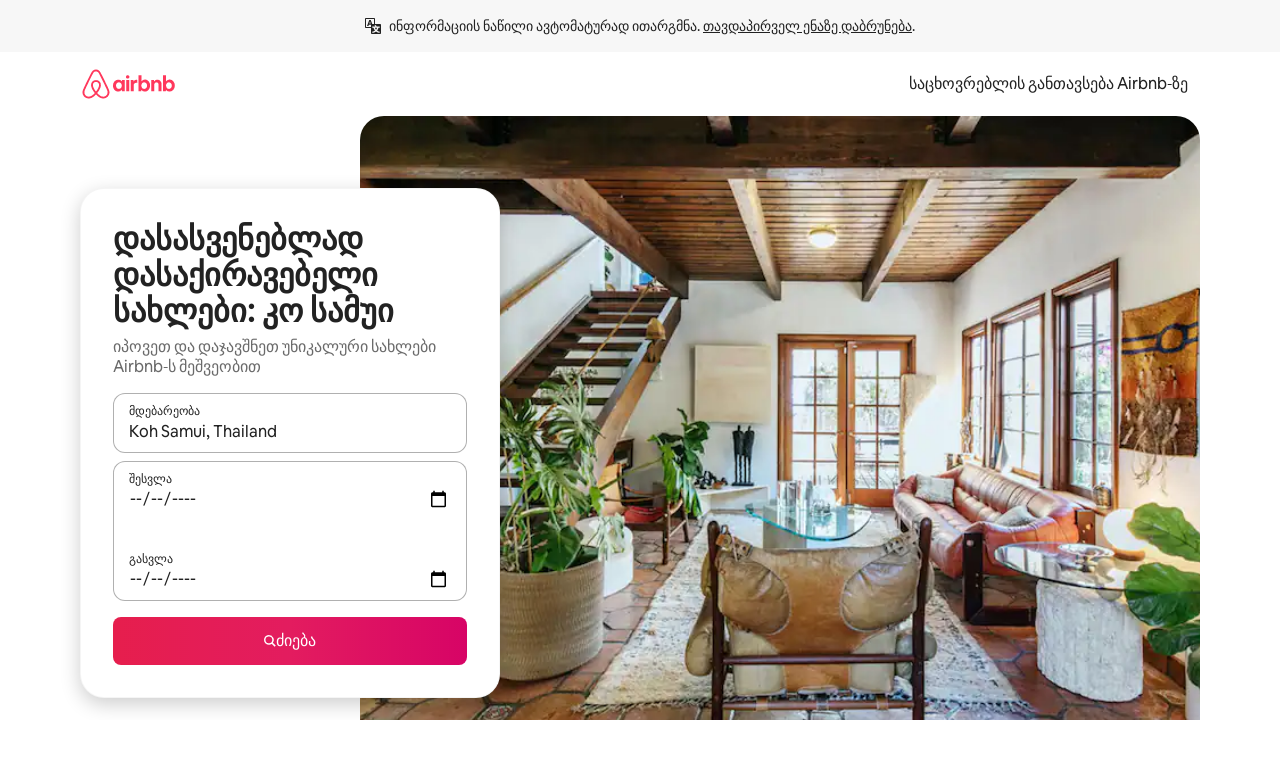

--- FILE ---
content_type: text/html;charset=utf-8
request_url: https://ka.airbnb.com/koh-samui-thailand/stays/houses
body_size: 146427
content:
<!doctype html>
<html lang="ka" dir="ltr" data-is-hyperloop="true" data-is-async-local-storage="true" class="scrollbar-gutter"><head><meta charSet="utf-8"/><meta name="locale" content="ka"/><meta name="google" content="notranslate"/><meta id="csrf-param-meta-tag" name="csrf-param" content="authenticity_token"/><meta id="csrf-token-meta-tag" name="csrf-token" content=""/><meta id="english-canonical-url" content=""/><meta name="twitter:widgets:csp" content="on"/><meta name="mobile-web-app-capable" content="yes"/><meta name="apple-mobile-web-app-capable" content="yes"/><meta name="application-name" content="Airbnb"/><meta name="apple-mobile-web-app-title" content="Airbnb"/><meta name="theme-color" content="#ffffff"/><meta name="msapplication-navbutton-color" content="#ffffff"/><meta name="apple-mobile-web-app-status-bar-style" content="black-translucent"/><meta name="msapplication-starturl" content="/?utm_source=homescreen"/><style id="seo-css-reset" type="text/css"> @font-face { font-family: 'Airbnb Cereal VF'; src: url('https://a0.muscache.com/airbnb/static/airbnb-dls-web/build/fonts/cereal-variable/AirbnbCerealVF_W_Wght.8816d9e5c3b6a860636193e36b6ac4e4.woff2') format('woff2 supports variations'), url('https://a0.muscache.com/airbnb/static/airbnb-dls-web/build/fonts/cereal-variable/AirbnbCerealVF_W_Wght.8816d9e5c3b6a860636193e36b6ac4e4.woff2') format('woff2-variations'); font-style: normal; unicode-range: U+0000-03FF, U+0500-058F, U+0700-074F, U+0780-FAFF, U+FE00-FE6F, U+FF00-EFFFF, U+FFFFE-10FFFF; font-display: swap; } @font-face { font-family: 'Airbnb Cereal VF'; src: url('https://a0.muscache.com/airbnb/static/airbnb-dls-web/build/fonts/cereal-variable/AirbnbCerealVF_Italics_W_Wght.bd5e0f97cea11e9264b40656a83357ec.woff2') format('woff2 supports variations'), url('https://a0.muscache.com/airbnb/static/airbnb-dls-web/build/fonts/cereal-variable/AirbnbCerealVF_Italics_W_Wght.bd5e0f97cea11e9264b40656a83357ec.woff2') format('woff2-variations'); font-style: italic; unicode-range: U+0000-03FF, U+0500-058F, U+0700-074F, U+0780-FAFF, U+FE00-FE6F, U+FF00-EFFFF, U+FFFFE-10FFFF; font-display: swap; } @font-face { font-family: 'Airbnb Cereal VF'; unicode-range: U+0600-06FF, U+0750-077F; font-style: normal; src: url('https://a0.muscache.com/airbnb/static/airbnb-dls-web/build/fonts/cereal-variable/AirbnbCerealVF_Arabic_W_Wght.6bee4dd7ab27ef998da2f3a25ae61b48.woff2') format('woff2 supports variations'), url('https://a0.muscache.com/airbnb/static/airbnb-dls-web/build/fonts/cereal-variable/AirbnbCerealVF_Arabic_W_Wght.6bee4dd7ab27ef998da2f3a25ae61b48.woff2') format('woff2-variations'); font-display: swap; } @font-face { font-family: 'Airbnb Cereal VF'; unicode-range: U+0400-04FF; font-style: normal; src: url('https://a0.muscache.com/airbnb/static/airbnb-dls-web/build/fonts/cereal-variable/AirbnbCerealVF_Cyril_W_Wght.df06d21e3ece5673610c24f0090979ff.woff2') format('woff2 supports variations'), url('https://a0.muscache.com/airbnb/static/airbnb-dls-web/build/fonts/cereal-variable/AirbnbCerealVF_Cyril_W_Wght.df06d21e3ece5673610c24f0090979ff.woff2') format('woff2-variations'); font-display: swap; } @font-face { font-family: 'Airbnb Cereal VF'; unicode-range: U+0590-05FF, U+FB00-FB4F; font-style: normal; src: url('https://a0.muscache.com/airbnb/static/airbnb-dls-web/build/fonts/cereal-variable/AirbnbCerealVF_Hebrew_W_Wght.8c6defa083bcccea47d68d872b5a2b0c.woff2') format('woff2 supports variations'), url('https://a0.muscache.com/airbnb/static/airbnb-dls-web/build/fonts/cereal-variable/AirbnbCerealVF_Hebrew_W_Wght.8c6defa083bcccea47d68d872b5a2b0c.woff2') format('woff2-variations'); font-display: swap; } @font-face { font-family: 'Airbnb Cereal VF'; src: url('https://a0.muscache.com/airbnb/static/airbnb-dls-web/build/fonts/cereal-variable/AirbnbCerealVF_W_Wght.8816d9e5c3b6a860636193e36b6ac4e4.woff2') format('woff2 supports variations'), url('https://a0.muscache.com/airbnb/static/airbnb-dls-web/build/fonts/cereal-variable/AirbnbCerealVF_W_Wght.8816d9e5c3b6a860636193e36b6ac4e4.woff2') format('woff2-variations'); font-style: normal; font-display: swap; } @font-face { font-family: 'Airbnb Cereal VF'; unicode-range: U+0900-097F; font-style: normal; src: url('https://a0.muscache.com/airbnb/static/airbnb-dls-web/build/fonts/cereal-variable/AirbnbCerealVF_Deva_W_Wght.b498e56f4d652dd9addb81cdafd7e6d8.woff2') format('woff2 supports variations'), url('https://a0.muscache.com/airbnb/static/airbnb-dls-web/build/fonts/cereal-variable/AirbnbCerealVF_Deva_W_Wght.b498e56f4d652dd9addb81cdafd7e6d8.woff2') format('woff2-variations'); font-display: swap; } @font-face { font-family: 'Airbnb Cereal VF'; unicode-range: U+0E00-0E7F; font-style: normal; src: url('https://a0.muscache.com/airbnb/static/airbnb-dls-web/build/fonts/cereal-variable/AirbnbCerealVF_ThaiLp_W_Wght.e40f7fff25db11840de609db35118844.woff2') format('woff2 supports variations'), url('https://a0.muscache.com/airbnb/static/airbnb-dls-web/build/fonts/cereal-variable/AirbnbCerealVF_ThaiLp_W_Wght.e40f7fff25db11840de609db35118844.woff2') format('woff2-variations'); font-display: swap; } @font-face { font-family: 'Airbnb Cereal VF'; unicode-range: U+0370-03FF; font-style: normal; src: url('https://a0.muscache.com/airbnb/static/airbnb-dls-web/build/fonts/cereal-variable/AirbnbCerealVF_Greek_W_Wght.4eec7b9ea9093264b972a6eb2a7f13b8.woff2') format('woff2 supports variations'), url('https://a0.muscache.com/airbnb/static/airbnb-dls-web/build/fonts/cereal-variable/AirbnbCerealVF_Greek_W_Wght.4eec7b9ea9093264b972a6eb2a7f13b8.woff2') format('woff2-variations'); font-display: swap; } html{font-family: Airbnb Cereal VF,Circular,-apple-system,BlinkMacSystemFont,Roboto,Helvetica Neue,sans-serif;color:inherit;-webkit-font-smoothing:antialiased;-moz-osx-font-smoothing:grayscale;font-synthesis:none;}body{font-size:14px;line-height:1.43;}*,::before,::after{box-sizing:border-box;}html,body,blockquote,dl,dd,h1,h2,h3,h4,h5,h6,hr,figure,p,pre,fieldset{margin:0;padding:0;border:0;}article,aside,details,figcaption,figure,footer,header,hgroup,menu,nav,section{display:block;}ol,ul{list-style:none;margin:0;padding:0;}a{text-decoration:none;color:inherit}input{font-family:inherit;}table{border-collapse:collapse;}.screen-reader-only{border:0;clip:rect(0,0,0,0);height:1px;margin:-1px;overflow:hidden;padding:0;position:absolute;width:1px}.screen-reader-only-focusable:focus{clip:auto;height:auto;margin:0;overflow:visible;position:static;width:auto}.skip-to-content:focus{background-color:#fff;font-size:18px;padding:0 24px;position:absolute;left:3px;line-height:64px;top:3px;z-index:10000}</style><script src="https://a0.muscache.com/airbnb/static/packages/web/common/frontend/hyperloop-browser/metroRequire.227ca10613.js" defer="" crossorigin="anonymous"></script><script src="https://a0.muscache.com/airbnb/static/packages/web/common/frontend/hyperloop-browser/shims_post_modules.6052315266.js" defer="" crossorigin="anonymous"></script><script src="https://a0.muscache.com/airbnb/static/packages/web/ka/frontend/airmetro/browser/asyncRequire.b312b338f4.js" defer="" crossorigin="anonymous"></script><script src="https://a0.muscache.com/airbnb/static/packages/web/common/frontend/hyperloop-browser/coreV2.1baf1d8370.js" defer="" crossorigin="anonymous"></script><script src="https://a0.muscache.com/airbnb/static/packages/web/common/b7d9.551822d9e2.js" defer="" crossorigin="anonymous"></script><script src="https://a0.muscache.com/airbnb/static/packages/web/common/frontend/seo-loop/routeHandler.9a8337f848.js" defer="" crossorigin="anonymous"></script><script src="https://a0.muscache.com/airbnb/static/packages/web/common/2148.0f63fd6432.js" defer="" crossorigin="anonymous"></script><script src="https://a0.muscache.com/airbnb/static/packages/web/common/217f.cf14833904.js" defer="" crossorigin="anonymous"></script><script src="https://a0.muscache.com/airbnb/static/packages/web/common/e18a.e9e13a26ba.js" defer="" crossorigin="anonymous"></script><script src="https://a0.muscache.com/airbnb/static/packages/web/common/57a4.3ca2794f03.js" defer="" crossorigin="anonymous"></script><script src="https://a0.muscache.com/airbnb/static/packages/web/common/42cb.f078b943dc.js" defer="" crossorigin="anonymous"></script><script src="https://a0.muscache.com/airbnb/static/packages/web/common/frontend/moment-more-formats/src/locale/ka.6130f6319b.js" defer="" crossorigin="anonymous"></script><script src="https://a0.muscache.com/airbnb/static/packages/web/common/frontend/seo-loop/apps/landing-pages/initializer.fb05ba9774.js" defer="" crossorigin="anonymous"></script><script src="https://a0.muscache.com/airbnb/static/packages/web/ka/ce9a.1bb4a1f237.js" defer="" crossorigin="anonymous"></script><script src="https://a0.muscache.com/airbnb/static/packages/web/common/frontend/landing-pages/page-types/stays/StaysRouteContainer.d710a13f78.js" defer="" crossorigin="anonymous"></script><script src="https://a0.muscache.com/airbnb/static/packages/web/common/5f7b.b799c97589.js" defer="" crossorigin="anonymous"></script><script src="https://a0.muscache.com/airbnb/static/packages/web/common/0a2f.411bade0ca.js" defer="" crossorigin="anonymous"></script><script src="https://a0.muscache.com/airbnb/static/packages/web/common/0c01.bc5f9cc91b.js" defer="" crossorigin="anonymous"></script><script src="https://a0.muscache.com/airbnb/static/packages/web/common/ae27.e7c562abe0.js" defer="" crossorigin="anonymous"></script><script src="https://a0.muscache.com/airbnb/static/packages/web/common/5b92.544df6384c.js" defer="" crossorigin="anonymous"></script><script src="https://a0.muscache.com/airbnb/static/packages/web/common/9a38.8715bc6d28.js" defer="" crossorigin="anonymous"></script><script src="https://a0.muscache.com/airbnb/static/packages/web/common/e2da.c2c4778107.js" defer="" crossorigin="anonymous"></script><script src="https://a0.muscache.com/airbnb/static/packages/web/common/c6a9.e034875fb3.js" defer="" crossorigin="anonymous"></script><script src="https://a0.muscache.com/airbnb/static/packages/web/common/frontend/seo-loop/apps/landing-pages/client.4ded56a1eb.js" defer="" crossorigin="anonymous"></script><script>(function() {
  // pg_pixel is no-op now.
})()</script><script>"undefined"!=typeof window&&window.addEventListener("error",function e(r){if(window._errorReportingInitialized)return void window.removeEventListener("error",e);const{error:n}=r;if(!n)return;const o=r.message||n.message,t=/Requiring unknown module/.test(o)?.01:.1;if(Math.random()>t)return;const{locale:a,tracking_context:i}=window[Symbol.for("__ global cache key __")]?.["string | airbnb-bootstrap-data"]?.["_bootstrap-layout-init"]??{},s=a||navigator.language,l=location.pathname,c="undefined"!=typeof window?{tags:{loggingSource:"browser",sampleRate:String(t)}}:{sampleRate:String(t)};fetch("https://notify.bugsnag.com/",{headers:{"Bugsnag-Payload-Version":"5"},body:JSON.stringify({apiKey:"e393bc25e52fe915ffb56c14ddf2ff1b",payloadVersion:"5",notifier:{name:"Bugsnag JavaScript",version:"0.0.5-AirbnbUnhandledBufferedErrorCustomFetch",url:""},events:[{exceptions:[{errorClass:n.name,message:o,stacktrace:[{file:r.filename,lineNumber:r.lineno,columnNumber:r.colno}],type:"browserjs"}],request:{url:location.href},context:l,groupingHash:n.name.concat("-",o,"-",l),unhandled:!0,app:{releaseStage:i?.environment},device:{time:new Date,userAgent:navigator.userAgent},metaData:{infra:{app_name:i?.app,is_buffered_error:!0,loop_name:i?.controller,locale:s,service_worker_url:navigator.serviceWorker?.controller?.scriptURL},...c}}]}),method:"POST"})});</script><script>
// FID init code.
!function(e,n){let t,c,o,i=[];const r={passive:!0,capture:!0},f=new Date,u="pointerup",a="pointercancel";function s(e,n){t||(t=n,c=e,o=new Date,l())}function l(){c>=0&&c<o-f&&(i.forEach(e=>{e(c,t)}),i=[])}function p(t){if(t.cancelable){const c=(t.timeStamp>1e12?new Date:performance.now())-t.timeStamp;"pointerdown"===t.type?function(t,c){function o(){s(t,c),f()}function i(){f()}function f(){n(u,o,r),n(a,i,r)}e(u,o,r),e(a,i,r)}(c,t):s(c,t)}}var w;w=e,["click","mousedown","keydown","touchstart","pointerdown"].forEach(e=>{w(e,p,r)}),self.perfMetrics=self.perfMetrics||{},self.perfMetrics.onFirstInputDelay=function(e){i.push(e),l()},self.perfMetrics.clearFirstInputDelay=function(){t&&(t=null,c=null,o=null)}}(addEventListener,removeEventListener);
// LCP Polyfill code
!function(e,t,n){let o,r,c=0,a=0,s=0,i=!1,l=!0;const f=["IMG","H1","H2","H3","H4","H5","SVG"];let m,d,g;const u=["click","mousedown","keydown","touchstart","pointerdown","scroll"],E={passive:!0,capture:!0};function p(e,t,n){(t>1.000666778*a||o&&!document.body.contains(o))&&(a=t,s=n,o=e,g?.(s,o,a))}function h(e){d?.observe(e)}function N(){if(l)if(i)m||(m={IMG:document.getElementsByTagName("img"),H1:document.getElementsByTagName("h1"),H2:document.getElementsByTagName("h2"),H3:document.getElementsByTagName("h3"),H4:document.getElementsByTagName("h4"),H5:document.getElementsByTagName("h5"),SVG:document.getElementsByTagName("svg")}),f.forEach(e=>{Array.from(m[e]).forEach(e=>{h(e)})}),setTimeout(N,50);else{let e;for(!r&&document.body&&(r=document.createNodeIterator(document.body,NodeFilter.SHOW_ELEMENT,e=>{return t=e,f.includes(t.tagName)||t.hasAttribute("data-lcp-candidate")?NodeFilter.FILTER_ACCEPT:NodeFilter.FILTER_REJECT;var t}));e=r?.nextNode();)h(e);n(N)}}function H(){c=performance.now(),a=0,s=0,o=null,d=new IntersectionObserver(e=>{e.filter(e=>e.isIntersecting).forEach(e=>{!function(e,t,o){const r=t.height*t.width;if(["H1","H2","H3","H4","H5"].includes(e.tagName)){const t=document.createRange();t.selectNodeContents(e),n(()=>{const n=t.getBoundingClientRect(),c=n.height*n.width;o(e,Math.min(c,r),performance.now())})}else if("IMG"!==e.tagName)o(e,r,performance.now());else{const t=()=>n(()=>o(e,r,performance.now()));e.complete?t():e.addEventListener("load",t,{once:!0})}}(e.target,e.intersectionRect,p)})}),n(N),u.forEach(t=>{e(t,y,E)})}function y(e){const t=e.target;("scroll"!==e.type||"expand-trigger"!==t?.className&&"contract-trigger"!==t?.className)&&0!==a&&(performance.now()-c<250||T())}function T(){d?.disconnect(),u.forEach(e=>{t(e,y,E)}),l=!1,d=null}H(),self.perfMetrics=self.perfMetrics||{},self.perfMetrics.onLargestContentfulPaint=function(e){g=e,0!==s&&null!==o&&g(s,o,a)},self.perfMetrics.startSearchingForLargestContentfulPaint=H.bind(null,!1),self.perfMetrics.stopSearchingForLargestContentfulPaint=T,self.perfMetrics.markIsHydratedForLargestContentfulPaint=()=>{i=!0},self.perfMetrics.registerLCPCandidate=h,self.perfMetrics.inspectLCPTarget=()=>o}(addEventListener,removeEventListener,requestAnimationFrame);
// INP init code.
!function(e){let n,t=0;const r={value:-1,entries:[]};let i,o=[];const s=new Map;let a,c=0,l=1/0,u=0;function f(){return null!=a?c:null!=performance.interactionCount?performance.interactionCount:0}function d(){return f()-t}function p(e){e.forEach(e=>{e.interactionId&&function(e){if(null==e.interactionId)return;const n=o[o.length-1],t=s.get(e.interactionId);if(null!=t||o.length<10||e.duration>n.latency){if(null!=t)t.entries.push(e),t.latency=Math.max(t.latency,e.duration);else{const n={id:e.interactionId,latency:e.duration,entries:[e]};o.push(n),s.set(e.interactionId,n)}o.sort((e,n)=>n.latency-e.latency),o.splice(10).forEach(e=>{s.delete(e.id)})}}(e)});const n=function(){const e=Math.min(o.length-1,Math.floor(d()/50));return o[e]}();n&&n.latency!==r.value&&(r.value=n.latency,r.entries=n.entries,v())}function v(){r.value>=0&&i&&i(r.value,r.entries)}"PerformanceObserver"in window&&PerformanceObserver.supportedEntryTypes&&PerformanceObserver.supportedEntryTypes.includes("event")&&("interactionCount"in performance||null!=a||PerformanceObserver.supportedEntryTypes&&PerformanceObserver.supportedEntryTypes.includes("event")&&(a=new PerformanceObserver(e=>{Promise.resolve().then(()=>{e.getEntries().forEach(e=>{e.interactionId&&(l=Math.min(l,e.interactionId),u=Math.max(u,e.interactionId),c=u?(u-l)/7+1:0)})})}),a.observe({type:"event",buffered:!0,durationThreshold:0})),n=new PerformanceObserver(e=>{Promise.resolve().then(()=>{p(e.getEntries())})}),n.observe({type:"event",buffered:!0,durationThreshold:40}),n.observe({type:"first-input",buffered:!0}),e("visibilitychange",function(){null!=n&&"hidden"===document.visibilityState&&(p(n.takeRecords()),r.value<0&&d()>0&&(r.value=0,r.entries=[]),v())},!0),e("pageshow",function(e){e.persisted&&(o=[],s.clear(),t=f(),r.value=-1,r.entries=[])},!0)),self.perfMetrics=self.perfMetrics||{},self.perfMetrics.onInp=function(e){r.value>=0?e(r.value,r.entries):i=e},self.perfMetrics.clearInp=function(){o=[],s.clear(),t=0,c=0,l=1/0,u=0,r.value=-1,r.entries=[]}}(addEventListener);
</script><script>((e,t,o,n)=>{if(!n.supports("(font: -apple-system-body) and (-webkit-touch-callout: default)"))return;const d=e.createElement("div");d.setAttribute("style","font: -apple-system-body"),t.appendChild(d),"17px"===o(d).fontSize&&t.style.setProperty("font-size","16px"),t.removeChild(d)})(document,document.documentElement,getComputedStyle,CSS);</script><script>(()=>{if("undefined"==typeof window)return;if("ScrollTimeline"in window)return;const n=new Map;window.queuedAnimations=n,window.queuedAnimationsLoaded=new AbortController,window.addEventListener("animationstart",i=>{const e=i.target;e.getAnimations().filter(n=>n.animationName===i.animationName).forEach(i=>{n.set(i,e)})},{signal:window.queuedAnimationsLoaded.signal})})();</script><link rel="search" type="application/opensearchdescription+xml" href="/opensearch.xml" title="Airbnb"/><link rel="apple-touch-icon" href="https://a0.muscache.com/airbnb/static/icons/apple-touch-icon-76x76-3b313d93b1b5823293524b9764352ac9.png"/><link rel="apple-touch-icon" sizes="76x76" href="https://a0.muscache.com/airbnb/static/icons/apple-touch-icon-76x76-3b313d93b1b5823293524b9764352ac9.png"/><link rel="apple-touch-icon" sizes="120x120" href="https://a0.muscache.com/airbnb/static/icons/apple-touch-icon-120x120-52b1adb4fe3a8f825fc4b143de12ea4b.png"/><link rel="apple-touch-icon" sizes="152x152" href="https://a0.muscache.com/airbnb/static/icons/apple-touch-icon-152x152-7b7c6444b63d8b6ebad9dae7169e5ed6.png"/><link rel="apple-touch-icon" sizes="180x180" href="https://a0.muscache.com/airbnb/static/icons/apple-touch-icon-180x180-bcbe0e3960cd084eb8eaf1353cf3c730.png"/><link rel="icon" sizes="192x192" href="https://a0.muscache.com/im/pictures/airbnb-platform-assets/AirbnbPlatformAssets-Favicons/original/0d189acb-3f82-4b2c-b95f-ad1d6a803d13.png?im_w=240"/><link rel="shortcut icon" sizes="76x76" type="image/png" href="https://a0.muscache.com/im/pictures/airbnb-platform-assets/AirbnbPlatformAssets-Favicons/original/0d189acb-3f82-4b2c-b95f-ad1d6a803d13.png?im_w=240"/><link rel="mask-icon" href="https://a0.muscache.com/pictures/airbnb-platform-assets/AirbnbPlatformAssets-Favicons/original/304e8c59-05df-4fab-9846-f69fd7f749b0.svg?im_w=240" color="#FF5A5F"/><link rel="apple-touch-icon" href="https://a0.muscache.com/airbnb/static/icons/apple-touch-icon-76x76-3b313d93b1b5823293524b9764352ac9.png"/><link rel="apple-touch-icon" sizes="76x76" href="https://a0.muscache.com/airbnb/static/icons/apple-touch-icon-76x76-3b313d93b1b5823293524b9764352ac9.png"/><link rel="apple-touch-icon" sizes="120x120" href="https://a0.muscache.com/airbnb/static/icons/apple-touch-icon-120x120-52b1adb4fe3a8f825fc4b143de12ea4b.png"/><link rel="apple-touch-icon" sizes="152x152" href="https://a0.muscache.com/airbnb/static/icons/apple-touch-icon-152x152-7b7c6444b63d8b6ebad9dae7169e5ed6.png"/><link rel="apple-touch-icon" sizes="180x180" href="https://a0.muscache.com/airbnb/static/icons/apple-touch-icon-180x180-bcbe0e3960cd084eb8eaf1353cf3c730.png"/><link rel="icon" sizes="192x192" href="https://a0.muscache.com/im/pictures/airbnb-platform-assets/AirbnbPlatformAssets-Favicons/original/0d189acb-3f82-4b2c-b95f-ad1d6a803d13.png?im_w=240"/><link rel="shortcut icon" sizes="76x76" type="image/png" href="https://a0.muscache.com/im/pictures/airbnb-platform-assets/AirbnbPlatformAssets-Favicons/original/0d189acb-3f82-4b2c-b95f-ad1d6a803d13.png?im_w=240"/><link rel="mask-icon" href="https://a0.muscache.com/pictures/airbnb-platform-assets/AirbnbPlatformAssets-Favicons/original/304e8c59-05df-4fab-9846-f69fd7f749b0.svg?im_w=240" color="#FF5A5F"/><style id="aphrodite" type="text/css" data-aphrodite="true">._1wwxwzt{pointer-events:none !important;-webkit-user-select:none !important;user-select:none !important;white-space:pre-wrap !important;padding-left:0px !important;padding-right:0px !important;font-family:Airbnb Cereal VF,Circular,-apple-system,BlinkMacSystemFont,Roboto,Helvetica Neue,sans-serif !important;font-size:1.125rem !important;}._7h1p0g{margin:0 !important;padding:0 !important;}</style><style id="linaria" type="text/css" data-linaria="true">.c1jo210i.c1jo210i.c1jo210i{display:grid;}

.cnk25hy.cnk25hy.cnk25hy{height:100%;}

.e1mkvczo.e1mkvczo.e1mkvczo{grid-row:1;grid-column:1;}

.dir.perb90o.perb90o.perb90o{transition:opacity 75ms var(--motion-linear-curve-animation-timing-function), visibility 75ms var(--motion-linear-curve-animation-timing-function);}

.ni1yqzk.ni1yqzk.ni1yqzk{opacity:1;visibility:visible;}

.rgyynxb.rgyynxb.rgyynxb{opacity:0;visibility:hidden;}
.cyqdyy.cyqdyy.cyqdyy{position:relative;}

.dir.cyqdyy.cyqdyy.cyqdyy{background-color:var(--palette-white);}

.vz2oe5x.vz2oe5x.vz2oe5x{--view-transition_play-state:running;}

.vg7vsjx.vg7vsjx.vg7vsjx{height:100%;}

.v1cv8r21.v1cv8r21.v1cv8r21{display:contents;}

.vyb6402.vyb6402.vyb6402:where(.contextual-grow)::view-transition-group(container),.vyb6402.vyb6402.vyb6402:where(.contextual-grow)::view-transition-group(container-content){mix-blend-mode:normal;overflow:hidden;}

.dir.vyb6402.vyb6402.vyb6402:where(.contextual-grow)::view-transition-group(container),.dir.vyb6402.vyb6402.vyb6402:where(.contextual-grow)::view-transition-group(container-content){border-radius:var(--container-border-radius,15px);}

.dir.vyb6402.vyb6402.vyb6402:where(.contextual-grow)::view-transition-group(container){border-bottom:var(--container-border,none);}

@media (prefers-reduced-motion:no-preference){
.vyb6402.vyb6402.vyb6402:where(.contextual-grow).exit.exit.exit::view-transition-old(container){--view-transition_mix-blend-mode:plus-lighter;opacity:var(--view-transition-fade-effect_opacity-from);--view-transition-fade-effect_opacity-from:1;--view-transition-fade-effect_duration:75ms;--view-transition-fade-effect_transition_timing-function:var(--motion-linear-curve-animation-timing-function);--view-transition-fade-effect_delay:var(--contextual-grow_fade-delay,50ms);animation:var(--reduced-motion_duration,var(--view-transition-fade-effect_duration,200ms)) var(--view-transition-fade-effect_timing-function,linear) var(--view-transition-fade-effect_delay,0ms) 1 normal var(--view-transition_fill-mode,both) var(--view-transition_play-state,paused) fade-vyb6402;}

.dir.vyb6402.vyb6402.vyb6402:where(.contextual-grow).exit.exit.exit::view-transition-old(container){animation:var(--reduced-motion_duration,var(--view-transition-fade-effect_duration,200ms)) var(--view-transition-fade-effect_timing-function,linear) var(--view-transition-fade-effect_delay,0ms) 1 normal var(--view-transition_fill-mode,both) var(--view-transition_play-state,paused) fade-vyb6402;}

@keyframes fade-vyb6402{
from{opacity:var(--view-transition-fade-effect_opacity-from,0);visibility:visible;}

to{opacity:var(--view-transition-fade-effect_opacity-to,1);}}}

@media (prefers-reduced-motion:reduce),(update:slow),(update:none){
.vyb6402.vyb6402.vyb6402:where(.contextual-grow).exit.exit.exit::view-transition-old(container){--view-transition_mix-blend-mode:plus-lighter;opacity:var(--view-transition-fade-effect_opacity-from);}

.dir.vyb6402.vyb6402.vyb6402:where(.contextual-grow).exit.exit.exit::view-transition-old(container){animation:var(--reduced-motion_duration,var(--view-transition-fade-effect_duration,200ms)) var(--view-transition-fade-effect_timing-function,linear) var(--view-transition-fade-effect_delay,0ms) 1 normal var(--view-transition_fill-mode,both) var(--view-transition_play-state,paused) fade-vyb6402;}

@keyframes fade-vyb6402{
from{opacity:var(--view-transition-fade-effect_opacity-from,0);visibility:visible;}

to{opacity:var(--view-transition-fade-effect_opacity-to,1);}}}

@media (prefers-reduced-motion:no-preference){
.vyb6402.vyb6402.vyb6402:where(.contextual-grow).enter.enter.enter::view-transition-old(container){--view-transition_mix-blend-mode:plus-lighter;opacity:var(--view-transition-fade-effect_opacity-from);--view-transition-fade-effect_opacity-from:1;--view-transition-fade-effect_opacity-to:0;--view-transition-fade-effect_duration:75ms;--view-transition-fade-effect_transition_timing-function:var(--motion-linear-curve-animation-timing-function);--view-transition-fade-effect_delay:var(--contextual-grow_fade-delay,50ms);animation:var(--reduced-motion_duration,var(--view-transition-fade-effect_duration,200ms)) var(--view-transition-fade-effect_timing-function,linear) var(--view-transition-fade-effect_delay,0ms) 1 normal var(--view-transition_fill-mode,both) var(--view-transition_play-state,paused) fade-vyb6402;--view-transition-scale-effect_duration:500ms;animation:var(--reduced-motion_duration,var(--view-transition-scale-effect_duration,200ms)) var(--view-transition-scale-effect_timing-function,var(--motion-standard-curve-animation-timing-function)) var(--view-transition-scale-effect_delay,0ms) 1 normal var(--view-transition_fill-mode,both) var(--view-transition_play-state,paused) scale-vyb6402;}

.dir.vyb6402.vyb6402.vyb6402:where(.contextual-grow).enter.enter.enter::view-transition-old(container){animation:var(--reduced-motion_duration,var(--view-transition-fade-effect_duration,200ms)) var(--view-transition-fade-effect_timing-function,linear) var(--view-transition-fade-effect_delay,0ms) 1 normal var(--view-transition_fill-mode,both) var(--view-transition_play-state,paused) fade-vyb6402,var(--reduced-motion_duration,var(--view-transition-scale-effect_duration,200ms)) var(--view-transition-scale-effect_timing-function,var(--motion-standard-curve-animation-timing-function)) var(--view-transition-scale-effect_delay,0ms) 1 normal var(--view-transition_fill-mode,both) var(--view-transition_play-state,paused) scale-vyb6402;}

@keyframes fade-vyb6402{
from{opacity:var(--view-transition-fade-effect_opacity-from,0);visibility:visible;}

to{opacity:var(--view-transition-fade-effect_opacity-to,1);}}

@keyframes scale-vyb6402{
from{filter:var(--view-transition_from-filter);visibility:visible;scale:var(--view-transition-scale-effect_from,1);}

to{filter:var(--view-transition_to-filter);scale:var(--view-transition-scale-effect_to,0);}}}

@media (prefers-reduced-motion:reduce),(update:slow),(update:none){
.vyb6402.vyb6402.vyb6402:where(.contextual-grow).enter.enter.enter::view-transition-old(container){--view-transition_mix-blend-mode:plus-lighter;opacity:var(--view-transition-fade-effect_opacity-from);}

.dir.vyb6402.vyb6402.vyb6402:where(.contextual-grow).enter.enter.enter::view-transition-old(container){animation:var(--reduced-motion_duration,var(--view-transition-fade-effect_duration,200ms)) var(--view-transition-fade-effect_timing-function,linear) var(--view-transition-fade-effect_delay,0ms) 1 normal var(--view-transition_fill-mode,both) var(--view-transition_play-state,paused) fade-vyb6402;}

@keyframes fade-vyb6402{
from{opacity:var(--view-transition-fade-effect_opacity-from,0);visibility:visible;}

to{opacity:var(--view-transition-fade-effect_opacity-to,1);}}}

@media (prefers-reduced-motion:no-preference){
.vyb6402.vyb6402.vyb6402:where(.contextual-grow).enter.enter.enter::view-transition-new(container){--view-transition_mix-blend-mode:plus-lighter;opacity:var(--view-transition-fade-effect_opacity-from);--view-transition-fade-effect_opacity-from:1;--view-transition-fade-effect_duration:75ms;--view-transition-fade-effect_transition_timing-function:var(--motion-linear-curve-animation-timing-function);--view-transition-fade-effect_delay:var(--contextual-grow_fade-delay,50ms);animation:var(--reduced-motion_duration,var(--view-transition-fade-effect_duration,200ms)) var(--view-transition-fade-effect_timing-function,linear) var(--view-transition-fade-effect_delay,0ms) 1 normal var(--view-transition_fill-mode,both) var(--view-transition_play-state,paused) fade-vyb6402;animation:var(--reduced-motion_duration,var(--view-transition-scale-effect_duration,200ms)) var(--view-transition-scale-effect_timing-function,var(--motion-standard-curve-animation-timing-function)) var(--view-transition-scale-effect_delay,0ms) 1 normal var(--view-transition_fill-mode,both) var(--view-transition_play-state,paused) scale-vyb6402;}

.dir.vyb6402.vyb6402.vyb6402:where(.contextual-grow).enter.enter.enter::view-transition-new(container){animation:var(--reduced-motion_duration,var(--view-transition-fade-effect_duration,200ms)) var(--view-transition-fade-effect_timing-function,linear) var(--view-transition-fade-effect_delay,0ms) 1 normal var(--view-transition_fill-mode,both) var(--view-transition_play-state,paused) fade-vyb6402;}

@keyframes fade-vyb6402{
from{opacity:var(--view-transition-fade-effect_opacity-from,0);visibility:visible;}

to{opacity:var(--view-transition-fade-effect_opacity-to,1);}}

@keyframes scale-vyb6402{
from{filter:var(--view-transition_from-filter);visibility:visible;scale:var(--view-transition-scale-effect_from,1);}

to{filter:var(--view-transition_to-filter);scale:var(--view-transition-scale-effect_to,0);}}}

@media (prefers-reduced-motion:reduce),(update:slow),(update:none){
.vyb6402.vyb6402.vyb6402:where(.contextual-grow).enter.enter.enter::view-transition-new(container){--view-transition_mix-blend-mode:plus-lighter;opacity:var(--view-transition-fade-effect_opacity-from);}

.dir.vyb6402.vyb6402.vyb6402:where(.contextual-grow).enter.enter.enter::view-transition-new(container){animation:var(--reduced-motion_duration,var(--view-transition-fade-effect_duration,200ms)) var(--view-transition-fade-effect_timing-function,linear) var(--view-transition-fade-effect_delay,0ms) 1 normal var(--view-transition_fill-mode,both) var(--view-transition_play-state,paused) fade-vyb6402;}

@keyframes fade-vyb6402{
from{opacity:var(--view-transition-fade-effect_opacity-from,0);visibility:visible;}

to{opacity:var(--view-transition-fade-effect_opacity-to,1);}}}

.vyb6402.vyb6402.vyb6402:where(.contextual-grow)::view-transition-new(container-content){mix-blend-mode:normal;}

@media (prefers-reduced-motion:no-preference){
.vyb6402.vyb6402.vyb6402:where(.contextual-grow).enter.enter.enter::view-transition-old(container-content){mix-blend-mode:normal;--view-transition_mix-blend-mode:plus-lighter;opacity:var(--view-transition-fade-effect_opacity-from);--view-transition-fade-effect_opacity-from:1;--view-transition-fade-effect_opacity-to:0;--view-transition-fade-effect_duration:75ms;--view-transition-fade-effect_transition_timing-function:var(--motion-linear-curve-animation-timing-function);--view-transition-fade-effect_delay:var(--contextual-grow_fade-delay,50ms);animation:var(--reduced-motion_duration,var(--view-transition-fade-effect_duration,200ms)) var(--view-transition-fade-effect_timing-function,linear) var(--view-transition-fade-effect_delay,0ms) 1 normal var(--view-transition_fill-mode,both) var(--view-transition_play-state,paused) fade-vyb6402;}

.dir.vyb6402.vyb6402.vyb6402:where(.contextual-grow).enter.enter.enter::view-transition-old(container-content){animation:var(--reduced-motion_duration,var(--view-transition-fade-effect_duration,200ms)) var(--view-transition-fade-effect_timing-function,linear) var(--view-transition-fade-effect_delay,0ms) 1 normal var(--view-transition_fill-mode,both) var(--view-transition_play-state,paused) fade-vyb6402;}

@keyframes fade-vyb6402{
from{opacity:var(--view-transition-fade-effect_opacity-from,0);visibility:visible;}

to{opacity:var(--view-transition-fade-effect_opacity-to,1);}}}

@media (prefers-reduced-motion:reduce),(update:slow),(update:none){
.vyb6402.vyb6402.vyb6402:where(.contextual-grow).enter.enter.enter::view-transition-old(container-content){--view-transition_mix-blend-mode:plus-lighter;opacity:var(--view-transition-fade-effect_opacity-from);}

.dir.vyb6402.vyb6402.vyb6402:where(.contextual-grow).enter.enter.enter::view-transition-old(container-content){animation:var(--reduced-motion_duration,var(--view-transition-fade-effect_duration,200ms)) var(--view-transition-fade-effect_timing-function,linear) var(--view-transition-fade-effect_delay,0ms) 1 normal var(--view-transition_fill-mode,both) var(--view-transition_play-state,paused) fade-vyb6402;}

@keyframes fade-vyb6402{
from{opacity:var(--view-transition-fade-effect_opacity-from,0);visibility:visible;}

to{opacity:var(--view-transition-fade-effect_opacity-to,1);}}}

@media (prefers-reduced-motion:no-preference){
.vyb6402.vyb6402.vyb6402:where(.contextual-grow).enter.enter.enter::view-transition-new(container-content){mix-blend-mode:normal;--view-transition_mix-blend-mode:plus-lighter;opacity:var(--view-transition-fade-effect_opacity-from);--view-transition-fade-effect_opacity-from:var(--contextual-grow_content-start-opacity,0);--view-transition-fade-effect_duration:75ms;--view-transition-fade-effect_transition_timing-function:var(--motion-linear-curve-animation-timing-function);--view-transition-fade-effect_delay:var(--contextual-grow_fade-delay,50ms);animation:var(--reduced-motion_duration,var(--view-transition-fade-effect_duration,200ms)) var(--view-transition-fade-effect_timing-function,linear) var(--view-transition-fade-effect_delay,0ms) 1 normal var(--view-transition_fill-mode,both) var(--view-transition_play-state,paused) fade-vyb6402;}

.dir.vyb6402.vyb6402.vyb6402:where(.contextual-grow).enter.enter.enter::view-transition-new(container-content){animation:var(--reduced-motion_duration,var(--view-transition-fade-effect_duration,200ms)) var(--view-transition-fade-effect_timing-function,linear) var(--view-transition-fade-effect_delay,0ms) 1 normal var(--view-transition_fill-mode,both) var(--view-transition_play-state,paused) fade-vyb6402;}

@keyframes fade-vyb6402{
from{opacity:var(--view-transition-fade-effect_opacity-from,0);visibility:visible;}

to{opacity:var(--view-transition-fade-effect_opacity-to,1);}}}

@media (prefers-reduced-motion:reduce),(update:slow),(update:none){
.vyb6402.vyb6402.vyb6402:where(.contextual-grow).enter.enter.enter::view-transition-new(container-content){--view-transition_mix-blend-mode:plus-lighter;opacity:var(--view-transition-fade-effect_opacity-from);}

.dir.vyb6402.vyb6402.vyb6402:where(.contextual-grow).enter.enter.enter::view-transition-new(container-content){animation:var(--reduced-motion_duration,var(--view-transition-fade-effect_duration,200ms)) var(--view-transition-fade-effect_timing-function,linear) var(--view-transition-fade-effect_delay,0ms) 1 normal var(--view-transition_fill-mode,both) var(--view-transition_play-state,paused) fade-vyb6402;}

@keyframes fade-vyb6402{
from{opacity:var(--view-transition-fade-effect_opacity-from,0);visibility:visible;}

to{opacity:var(--view-transition-fade-effect_opacity-to,1);}}}

@media (prefers-reduced-motion:no-preference){
.vyb6402.vyb6402.vyb6402:where(.contextual-grow).exit.exit.exit::view-transition-old(container-content){--view-transition_mix-blend-mode:plus-lighter;opacity:var(--view-transition-fade-effect_opacity-from);--view-transition-fade-effect_opacity-from:1;--view-transition-fade-effect_opacity-to:0;--view-transition-fade-effect_duration:75ms;--view-transition-fade-effect_transition_timing-function:var(--motion-linear-curve-animation-timing-function);--view-transition-fade-effect_delay:var(--contextual-grow_fade-delay,50ms);animation:var(--reduced-motion_duration,var(--view-transition-fade-effect_duration,200ms)) var(--view-transition-fade-effect_timing-function,linear) var(--view-transition-fade-effect_delay,0ms) 1 normal var(--view-transition_fill-mode,both) var(--view-transition_play-state,paused) fade-vyb6402;}

.dir.vyb6402.vyb6402.vyb6402:where(.contextual-grow).exit.exit.exit::view-transition-old(container-content){animation:var(--reduced-motion_duration,var(--view-transition-fade-effect_duration,200ms)) var(--view-transition-fade-effect_timing-function,linear) var(--view-transition-fade-effect_delay,0ms) 1 normal var(--view-transition_fill-mode,both) var(--view-transition_play-state,paused) fade-vyb6402;}

@keyframes fade-vyb6402{
from{opacity:var(--view-transition-fade-effect_opacity-from,0);visibility:visible;}

to{opacity:var(--view-transition-fade-effect_opacity-to,1);}}}

@media (prefers-reduced-motion:reduce),(update:slow),(update:none){
.vyb6402.vyb6402.vyb6402:where(.contextual-grow).exit.exit.exit::view-transition-old(container-content){--view-transition_mix-blend-mode:plus-lighter;opacity:var(--view-transition-fade-effect_opacity-from);}

.dir.vyb6402.vyb6402.vyb6402:where(.contextual-grow).exit.exit.exit::view-transition-old(container-content){animation:var(--reduced-motion_duration,var(--view-transition-fade-effect_duration,200ms)) var(--view-transition-fade-effect_timing-function,linear) var(--view-transition-fade-effect_delay,0ms) 1 normal var(--view-transition_fill-mode,both) var(--view-transition_play-state,paused) fade-vyb6402;}

@keyframes fade-vyb6402{
from{opacity:var(--view-transition-fade-effect_opacity-from,0);visibility:visible;}

to{opacity:var(--view-transition-fade-effect_opacity-to,1);}}}

@media (prefers-reduced-motion:no-preference){
.vyb6402.vyb6402.vyb6402:where(.contextual-grow).exit.exit.exit::view-transition-new(container-content){mix-blend-mode:normal;--view-transition_mix-blend-mode:plus-lighter;opacity:var(--view-transition-fade-effect_opacity-from);--view-transition-fade-effect_duration:75ms;--view-transition-fade-effect_transition_timing-function:var(--motion-linear-curve-animation-timing-function);--view-transition-fade-effect_delay:var(--contextual-grow_fade-delay,50ms);animation:var(--reduced-motion_duration,var(--view-transition-fade-effect_duration,200ms)) var(--view-transition-fade-effect_timing-function,linear) var(--view-transition-fade-effect_delay,0ms) 1 normal var(--view-transition_fill-mode,both) var(--view-transition_play-state,paused) fade-vyb6402;}

.dir.vyb6402.vyb6402.vyb6402:where(.contextual-grow).exit.exit.exit::view-transition-new(container-content){animation:var(--reduced-motion_duration,var(--view-transition-fade-effect_duration,200ms)) var(--view-transition-fade-effect_timing-function,linear) var(--view-transition-fade-effect_delay,0ms) 1 normal var(--view-transition_fill-mode,both) var(--view-transition_play-state,paused) fade-vyb6402;}

@keyframes fade-vyb6402{
from{opacity:var(--view-transition-fade-effect_opacity-from,0);visibility:visible;}

to{opacity:var(--view-transition-fade-effect_opacity-to,1);}}}

@media (prefers-reduced-motion:reduce),(update:slow),(update:none){
.vyb6402.vyb6402.vyb6402:where(.contextual-grow).exit.exit.exit::view-transition-new(container-content){--view-transition_mix-blend-mode:plus-lighter;opacity:var(--view-transition-fade-effect_opacity-from);}

.dir.vyb6402.vyb6402.vyb6402:where(.contextual-grow).exit.exit.exit::view-transition-new(container-content){animation:var(--reduced-motion_duration,var(--view-transition-fade-effect_duration,200ms)) var(--view-transition-fade-effect_timing-function,linear) var(--view-transition-fade-effect_delay,0ms) 1 normal var(--view-transition_fill-mode,both) var(--view-transition_play-state,paused) fade-vyb6402;}

@keyframes fade-vyb6402{
from{opacity:var(--view-transition-fade-effect_opacity-from,0);visibility:visible;}

to{opacity:var(--view-transition-fade-effect_opacity-to,1);}}}

@media (prefers-reduced-motion:no-preference){
.vyb6402.vyb6402.vyb6402:where(.contextual-grow).exit.exit.exit::view-transition-new(container){--view-transition_mix-blend-mode:plus-lighter;opacity:var(--view-transition-fade-effect_opacity-from);--view-transition-fade-effect_duration:75ms;--view-transition-fade-effect_transition_timing-function:var(--motion-linear-curve-animation-timing-function);--view-transition-fade-effect_delay:var(--contextual-grow_fade-delay,50ms);animation:var(--reduced-motion_duration,var(--view-transition-fade-effect_duration,200ms)) var(--view-transition-fade-effect_timing-function,linear) var(--view-transition-fade-effect_delay,0ms) 1 normal var(--view-transition_fill-mode,both) var(--view-transition_play-state,paused) fade-vyb6402;}

.dir.vyb6402.vyb6402.vyb6402:where(.contextual-grow).exit.exit.exit::view-transition-new(container){animation:var(--reduced-motion_duration,var(--view-transition-fade-effect_duration,200ms)) var(--view-transition-fade-effect_timing-function,linear) var(--view-transition-fade-effect_delay,0ms) 1 normal var(--view-transition_fill-mode,both) var(--view-transition_play-state,paused) fade-vyb6402;}

@keyframes fade-vyb6402{
from{opacity:var(--view-transition-fade-effect_opacity-from,0);visibility:visible;}

to{opacity:var(--view-transition-fade-effect_opacity-to,1);}}}

@media (prefers-reduced-motion:reduce),(update:slow),(update:none){
.vyb6402.vyb6402.vyb6402:where(.contextual-grow).exit.exit.exit::view-transition-new(container){--view-transition_mix-blend-mode:plus-lighter;opacity:var(--view-transition-fade-effect_opacity-from);}

.dir.vyb6402.vyb6402.vyb6402:where(.contextual-grow).exit.exit.exit::view-transition-new(container){animation:var(--reduced-motion_duration,var(--view-transition-fade-effect_duration,200ms)) var(--view-transition-fade-effect_timing-function,linear) var(--view-transition-fade-effect_delay,0ms) 1 normal var(--view-transition_fill-mode,both) var(--view-transition_play-state,paused) fade-vyb6402;}

@keyframes fade-vyb6402{
from{opacity:var(--view-transition-fade-effect_opacity-from,0);visibility:visible;}

to{opacity:var(--view-transition-fade-effect_opacity-to,1);}}}

.vyb6402.vyb6402.vyb6402:where(.contextual-grow).enter.enter.enter::view-transition-new(root){display:none;}

.vyb6402.vyb6402.vyb6402:where(.contextual-grow).exit.exit.exit::view-transition-old(root){display:none;}

@media (prefers-reduced-motion:no-preference){
.vyb6402.vyb6402.vyb6402:where(.contextual-grow).enter.enter.enter::view-transition-old(root){--view-transition_mix-blend-mode:plus-lighter;opacity:var(--view-transition-fade-effect_opacity-from);--view-transition-fade-effect_opacity-from:var(--contextual-grow_start-opacity,1);--view-transition-fade-effect_opacity-to:var(--contextual-grow_end-opacity,0);--view-transition-fade-effect_duration:75ms;--view-transition-fade-effect_delay:var(--contextual-grow_fade-delay,50ms);animation:var(--reduced-motion_duration,var(--view-transition-fade-effect_duration,200ms)) var(--view-transition-fade-effect_timing-function,linear) var(--view-transition-fade-effect_delay,0ms) 1 normal var(--view-transition_fill-mode,both) var(--view-transition_play-state,paused) fade-vyb6402;--view-transition-scale-effect_to:var(--contextual-grow_scale--end,0.94);--view-transition-scale-effect_duration:500ms;animation:var(--reduced-motion_duration,var(--view-transition-scale-effect_duration,200ms)) var(--view-transition-scale-effect_timing-function,var(--motion-standard-curve-animation-timing-function)) var(--view-transition-scale-effect_delay,0ms) 1 normal var(--view-transition_fill-mode,both) var(--view-transition_play-state,paused) scale-vyb6402;--view-transition_from-filter:brightness(var(--scrim-animation_end-brightness,1));--view-transition_to-filter:brightness(var(--scrim-animation_start-brightness,0.6));}

.dir.vyb6402.vyb6402.vyb6402:where(.contextual-grow).enter.enter.enter::view-transition-old(root){animation:var(--reduced-motion_duration,var(--view-transition-fade-effect_duration,200ms)) var(--view-transition-fade-effect_timing-function,linear) var(--view-transition-fade-effect_delay,0ms) 1 normal var(--view-transition_fill-mode,both) var(--view-transition_play-state,paused) fade-vyb6402,var(--reduced-motion_duration,var(--view-transition-scale-effect_duration,200ms)) var(--view-transition-scale-effect_timing-function,var(--motion-standard-curve-animation-timing-function)) var(--view-transition-scale-effect_delay,0ms) 1 normal var(--view-transition_fill-mode,both) var(--view-transition_play-state,paused) scale-vyb6402;}

@keyframes fade-vyb6402{
from{opacity:var(--view-transition-fade-effect_opacity-from,0);visibility:visible;}

to{opacity:var(--view-transition-fade-effect_opacity-to,1);}}

@keyframes scale-vyb6402{
from{filter:var(--view-transition_from-filter);visibility:visible;scale:var(--view-transition-scale-effect_from,1);}

to{filter:var(--view-transition_to-filter);scale:var(--view-transition-scale-effect_to,0);}}}

@media (prefers-reduced-motion:reduce),(update:slow),(update:none){
.vyb6402.vyb6402.vyb6402:where(.contextual-grow).enter.enter.enter::view-transition-old(root){--view-transition_mix-blend-mode:plus-lighter;opacity:var(--view-transition-fade-effect_opacity-from);}

.dir.vyb6402.vyb6402.vyb6402:where(.contextual-grow).enter.enter.enter::view-transition-old(root){animation:var(--reduced-motion_duration,var(--view-transition-fade-effect_duration,200ms)) var(--view-transition-fade-effect_timing-function,linear) var(--view-transition-fade-effect_delay,0ms) 1 normal var(--view-transition_fill-mode,both) var(--view-transition_play-state,paused) fade-vyb6402;}

@keyframes fade-vyb6402{
from{opacity:var(--view-transition-fade-effect_opacity-from,0);visibility:visible;}

to{opacity:var(--view-transition-fade-effect_opacity-to,1);}}}

@media (prefers-reduced-motion:no-preference){
.vyb6402.vyb6402.vyb6402:where(.contextual-grow).exit.exit.exit::view-transition-new(root){--view-transition-scale-effect_from:var(--contextual-grow_scale--end,0.94);--view-transition-scale-effect_to:var(--contextual-grow_scale--start,1);--view-transition-scale-effect_duration:500ms;animation:var(--reduced-motion_duration,var(--view-transition-scale-effect_duration,200ms)) var(--view-transition-scale-effect_timing-function,var(--motion-standard-curve-animation-timing-function)) var(--view-transition-scale-effect_delay,0ms) 1 normal var(--view-transition_fill-mode,both) var(--view-transition_play-state,paused) scale-vyb6402;--view-transition_from-filter:brightness(var(--scrim-animation_end-brightness,0.6));--view-transition_to-filter:brightness(var(--scrim-animation_start-brightness,1));}

.dir.vyb6402.vyb6402.vyb6402:where(.contextual-grow).exit.exit.exit::view-transition-new(root){animation:var(--reduced-motion_duration,var(--view-transition-scale-effect_duration,200ms)) var(--view-transition-scale-effect_timing-function,var(--motion-standard-curve-animation-timing-function)) var(--view-transition-scale-effect_delay,0ms) 1 normal var(--view-transition_fill-mode,both) var(--view-transition_play-state,paused) scale-vyb6402;}

@keyframes scale-vyb6402{
from{filter:var(--view-transition_from-filter);visibility:visible;scale:var(--view-transition-scale-effect_from,1);}

to{filter:var(--view-transition_to-filter);scale:var(--view-transition-scale-effect_to,0);}}}

@media (prefers-reduced-motion:reduce),(update:slow),(update:none){
.vyb6402.vyb6402.vyb6402:where(.contextual-grow).exit.exit.exit::view-transition-new(root){--view-transition_mix-blend-mode:plus-lighter;opacity:var(--view-transition-fade-effect_opacity-from);}

.dir.vyb6402.vyb6402.vyb6402:where(.contextual-grow).exit.exit.exit::view-transition-new(root){animation:var(--reduced-motion_duration,var(--view-transition-fade-effect_duration,200ms)) var(--view-transition-fade-effect_timing-function,linear) var(--view-transition-fade-effect_delay,0ms) 1 normal var(--view-transition_fill-mode,both) var(--view-transition_play-state,paused) fade-vyb6402;}

@keyframes fade-vyb6402{
from{opacity:var(--view-transition-fade-effect_opacity-from,0);visibility:visible;}

to{opacity:var(--view-transition-fade-effect_opacity-to,1);}}}

.vyb6402.vyb6402.vyb6402:where(.contextual-grow).exit.exit.exit::view-transition-new(root) [data-static-element-wrapper] > [view-transition-element] [view-transition-element]{--view-transition_visibility:visible;}

.vyb6402.vyb6402.vyb6402:where(.contextual-grow)::view-transition-group(root)::view-transition-new > [data-static-element-wrapper] > [view-transition-element]{visibility:visible;}

.vyb6402.vyb6402.vyb6402:where(.contextual-grow)::view-transition-group(root) [frozen-view-transition-old] [data-static-element-wrapper] > [view-transition-element] [view-transition-element],.vyb6402.vyb6402.vyb6402:where(.contextual-grow)::view-transition-group(root)::view-transition-old [data-static-element-wrapper] > [view-transition-element] [view-transition-element]{--view-transition_visibility:visible;}

.vyb6402.vyb6402.vyb6402:where(.contextual-grow)::view-transition-group(root) [frozen-view-transition-old] [data-static-element-wrapper] > [view-transition-element] [view-transition-element] [active-element='true'],.vyb6402.vyb6402.vyb6402:where(.contextual-grow)::view-transition-group(root)::view-transition-old [data-static-element-wrapper] > [view-transition-element] [view-transition-element] [active-element='true']{visibility:hidden;}

.v1koiow6.v1koiow6.v1koiow6:where(.slide-in-and-fade)::view-transition-new(root){mix-blend-mode:normal;}

.dir.v1koiow6.v1koiow6.v1koiow6:where(.slide-in-and-fade)::view-transition-new(root){animation:none;}

.dir.v1koiow6.v1koiow6.v1koiow6:where(.slide-in-and-fade)::view-transition-group(root){animation:none;}

.v1koiow6.v1koiow6.v1koiow6:where(.slide-in-and-fade)::view-transition-old(root){display:none;}

.dir.v1koiow6.v1koiow6.v1koiow6:where(.slide-in-and-fade)::view-transition-group(screen){animation:none;}

.v1koiow6.v1koiow6.v1koiow6:where(.slide-in-and-fade)::view-transition-image-pair(screen){mix-blend-mode:normal;display:grid;height:100%;overflow:hidden;}

.v1koiow6.v1koiow6.v1koiow6:where(.slide-in-and-fade)::view-transition-old(screen),.v1koiow6.v1koiow6.v1koiow6:where(.slide-in-and-fade)::view-transition-new(screen){display:flex;grid-area:1 / 1;mix-blend-mode:normal;position:static;}

.dir.v1koiow6.v1koiow6.v1koiow6:where(.slide-in-and-fade)::view-transition-new(screen){animation:none;}

@media (prefers-reduced-motion:no-preference){
.v1koiow6.v1koiow6.v1koiow6:where(.slide-in-and-fade).enter.enter.enter::view-transition-old(screen){--view-transition_mix-blend-mode:normal;--view-transition-fade-effect_opacity-from:1;--view-transition-relative-move-effect_from-x:0;--view-transition-relative-move-effect_to-x:calc(-1 * var(--slide-in-and-fade_offset-x-to,200px));--view-transition-relative-move-effect_duration:500ms;animation:var(--reduced-motion_duration,var(--view-transition-relative-move-effect_duration,200ms)) var(--view-transition-relative-move-effect_timing-function,var(--motion-standard-curve-animation-timing-function)) var(--view-transition-relative-move-effect_delay,0ms) 1 normal var(--view-transition_fill-mode,both) var(--view-transition_play-state,paused) relative-move-v1koiow6;--view-transition_mix-blend-mode:plus-lighter;opacity:var(--view-transition-fade-effect_opacity-from);--view-transition-fade-effect_opacity-from:1;--view-transition-fade-effect_opacity-to:0;--view-transition-fade-effect_duration:75ms;animation:var(--reduced-motion_duration,var(--view-transition-fade-effect_duration,200ms)) var(--view-transition-fade-effect_timing-function,linear) var(--view-transition-fade-effect_delay,0ms) 1 normal var(--view-transition_fill-mode,both) var(--view-transition_play-state,paused) fade-v1koiow6;}

.dir.v1koiow6.v1koiow6.v1koiow6:where(.slide-in-and-fade).enter.enter.enter::view-transition-old(screen){animation:var(--reduced-motion_duration,var(--view-transition-fade-effect_duration,200ms)) var(--view-transition-fade-effect_timing-function,linear) var(--view-transition-fade-effect_delay,0ms) 1 normal var(--view-transition_fill-mode,both) var(--view-transition_play-state,paused) fade-v1koiow6,var(--reduced-motion_duration,var(--view-transition-relative-move-effect_duration,200ms)) var(--view-transition-relative-move-effect_timing-function,var(--motion-standard-curve-animation-timing-function)) var(--view-transition-relative-move-effect_delay,0ms) 1 normal var(--view-transition_fill-mode,both) var(--view-transition_play-state,paused) relative-move-v1koiow6;animation-duration:var(--slide-in-and-fade_fade-out-duration,75ms),var(--slide-in-and-fade_move-duration,500ms);}

@keyframes relative-move-v1koiow6{
from{filter:var(--view-transition_from-filter);visibility:visible;transform:translate( var(--view-transition-relative-move-effect_from-x,0),var(--view-transition-relative-move-effect_from-y,0) );scale:var(--view-transition-relative-move-effect_scale-from,1);}

to{filter:var(--view-transition_to-filter);transform:translate( var(--view-transition-relative-move-effect_to-x,0),var(--view-transition-relative-move-effect_to-y,0) );scale:var(--view-transition-relative-move-effect_scale-to,1);}}

@keyframes fade-v1koiow6{
from{opacity:var(--view-transition-fade-effect_opacity-from,0);visibility:visible;}

to{opacity:var(--view-transition-fade-effect_opacity-to,1);}}}

@media (prefers-reduced-motion:reduce),(update:slow),(update:none){
.v1koiow6.v1koiow6.v1koiow6:where(.slide-in-and-fade).enter.enter.enter::view-transition-old(screen){--view-transition_mix-blend-mode:plus-lighter;opacity:var(--view-transition-fade-effect_opacity-from);--view-transition-fade-effect_opacity-from:1;--view-transition-fade-effect_opacity-to:0;}

.dir.v1koiow6.v1koiow6.v1koiow6:where(.slide-in-and-fade).enter.enter.enter::view-transition-old(screen){animation:var(--reduced-motion_duration,var(--view-transition-fade-effect_duration,200ms)) var(--view-transition-fade-effect_timing-function,linear) var(--view-transition-fade-effect_delay,0ms) 1 normal var(--view-transition_fill-mode,both) var(--view-transition_play-state,paused) fade-v1koiow6;}

@keyframes fade-v1koiow6{
from{opacity:var(--view-transition-fade-effect_opacity-from,0);visibility:visible;}

to{opacity:var(--view-transition-fade-effect_opacity-to,1);}}}

.dir.v1koiow6.v1koiow6.v1koiow6:where(.slide-in-and-fade).enter.enter.enter::view-transition-new(screen){background:var(--view-transition_panel-background,#fff);}

@media (prefers-reduced-motion:no-preference){
.v1koiow6.v1koiow6.v1koiow6:where(.slide-in-and-fade).enter.enter.enter::view-transition-new(screen){--view-transition_mix-blend-mode:normal;--view-transition-fade-effect_opacity-from:1;--view-transition-relative-move-effect_from-x:var(--slide-in-and-fade_offset-x-from,200px);--view-transition-relative-move-effect_to-x:0;--view-transition-relative-move-effect_duration:500ms;animation:var(--reduced-motion_duration,var(--view-transition-relative-move-effect_duration,200ms)) var(--view-transition-relative-move-effect_timing-function,var(--motion-standard-curve-animation-timing-function)) var(--view-transition-relative-move-effect_delay,0ms) 1 normal var(--view-transition_fill-mode,both) var(--view-transition_play-state,paused) relative-move-v1koiow6;--view-transition_mix-blend-mode:plus-lighter;opacity:var(--view-transition-fade-effect_opacity-from);--view-transition-fade-effect_opacity-from:0;--view-transition-fade-effect_opacity-to:1;--view-transition-fade-effect_duration:350ms;--view-transition-fade-effect_delay:50ms;animation:var(--reduced-motion_duration,var(--view-transition-fade-effect_duration,200ms)) var(--view-transition-fade-effect_timing-function,linear) var(--view-transition-fade-effect_delay,0ms) 1 normal var(--view-transition_fill-mode,both) var(--view-transition_play-state,paused) fade-v1koiow6;}

.dir.v1koiow6.v1koiow6.v1koiow6:where(.slide-in-and-fade).enter.enter.enter::view-transition-new(screen){margin-top:calc( var(--view-transition-group-new_top,0) - var(--view-transition-group-old_top,0) );animation:var(--reduced-motion_duration,var(--view-transition-fade-effect_duration,200ms)) var(--view-transition-fade-effect_timing-function,linear) var(--view-transition-fade-effect_delay,0ms) 1 normal var(--view-transition_fill-mode,both) var(--view-transition_play-state,paused) fade-v1koiow6,var(--reduced-motion_duration,var(--view-transition-relative-move-effect_duration,200ms)) var(--view-transition-relative-move-effect_timing-function,var(--motion-standard-curve-animation-timing-function)) var(--view-transition-relative-move-effect_delay,0ms) 1 normal var(--view-transition_fill-mode,both) var(--view-transition_play-state,paused) relative-move-v1koiow6;animation-duration:var(--slide-in-and-fade_fade-in-duration,350ms),var(--slide-in-and-fade_move-duration,500ms);}

@keyframes relative-move-v1koiow6{
from{filter:var(--view-transition_from-filter);visibility:visible;transform:translate( var(--view-transition-relative-move-effect_from-x,0),var(--view-transition-relative-move-effect_from-y,0) );scale:var(--view-transition-relative-move-effect_scale-from,1);}

to{filter:var(--view-transition_to-filter);transform:translate( var(--view-transition-relative-move-effect_to-x,0),var(--view-transition-relative-move-effect_to-y,0) );scale:var(--view-transition-relative-move-effect_scale-to,1);}}

@keyframes fade-v1koiow6{
from{opacity:var(--view-transition-fade-effect_opacity-from,0);visibility:visible;}

to{opacity:var(--view-transition-fade-effect_opacity-to,1);}}}

@media (prefers-reduced-motion:reduce),(update:slow),(update:none){
.v1koiow6.v1koiow6.v1koiow6:where(.slide-in-and-fade).enter.enter.enter::view-transition-new(screen){--view-transition_mix-blend-mode:plus-lighter;opacity:var(--view-transition-fade-effect_opacity-from);--view-transition-fade-effect_opacity-from:0;--view-transition-fade-effect_opacity-to:1;}

.dir.v1koiow6.v1koiow6.v1koiow6:where(.slide-in-and-fade).enter.enter.enter::view-transition-new(screen){animation:var(--reduced-motion_duration,var(--view-transition-fade-effect_duration,200ms)) var(--view-transition-fade-effect_timing-function,linear) var(--view-transition-fade-effect_delay,0ms) 1 normal var(--view-transition_fill-mode,both) var(--view-transition_play-state,paused) fade-v1koiow6;}

@keyframes fade-v1koiow6{
from{opacity:var(--view-transition-fade-effect_opacity-from,0);visibility:visible;}

to{opacity:var(--view-transition-fade-effect_opacity-to,1);}}}

.v1koiow6.v1koiow6.v1koiow6:where(.slide-in-and-fade).exit.exit.exit::view-transition-new(screen){--view-transition_mix-blend-mode:normal;}

@media (prefers-reduced-motion:no-preference){
.v1koiow6.v1koiow6.v1koiow6:where(.slide-in-and-fade).exit.exit.exit::view-transition-new(screen){--view-transition_mix-blend-mode:normal;--view-transition-fade-effect_opacity-from:1;--view-transition-relative-move-effect_from-x:calc(-1 * var(--slide-in-and-fade_offset-x-from,200px));--view-transition-relative-move-effect_to-x:0;--view-transition-relative-move-effect_duration:500ms;animation:var(--reduced-motion_duration,var(--view-transition-relative-move-effect_duration,200ms)) var(--view-transition-relative-move-effect_timing-function,var(--motion-standard-curve-animation-timing-function)) var(--view-transition-relative-move-effect_delay,0ms) 1 normal var(--view-transition_fill-mode,both) var(--view-transition_play-state,paused) relative-move-v1koiow6;--view-transition_mix-blend-mode:plus-lighter;opacity:var(--view-transition-fade-effect_opacity-from);--view-transition-fade-effect_opacity-from:0;--view-transition-fade-effect_opacity-to:1;--view-transition-fade-effect_duration:350ms;--view-transition-fade-effect_delay:50ms;animation:var(--reduced-motion_duration,var(--view-transition-fade-effect_duration,200ms)) var(--view-transition-fade-effect_timing-function,linear) var(--view-transition-fade-effect_delay,0ms) 1 normal var(--view-transition_fill-mode,both) var(--view-transition_play-state,paused) fade-v1koiow6;}

.dir.v1koiow6.v1koiow6.v1koiow6:where(.slide-in-and-fade).exit.exit.exit::view-transition-new(screen){animation:var(--reduced-motion_duration,var(--view-transition-fade-effect_duration,200ms)) var(--view-transition-fade-effect_timing-function,linear) var(--view-transition-fade-effect_delay,0ms) 1 normal var(--view-transition_fill-mode,both) var(--view-transition_play-state,paused) fade-v1koiow6,var(--reduced-motion_duration,var(--view-transition-relative-move-effect_duration,200ms)) var(--view-transition-relative-move-effect_timing-function,var(--motion-standard-curve-animation-timing-function)) var(--view-transition-relative-move-effect_delay,0ms) 1 normal var(--view-transition_fill-mode,both) var(--view-transition_play-state,paused) relative-move-v1koiow6;animation-duration:var(--slide-in-and-fade_fade-in-duration,350ms),var(--slide-in-and-fade_move-duration,500ms);}

@keyframes relative-move-v1koiow6{
from{filter:var(--view-transition_from-filter);visibility:visible;transform:translate( var(--view-transition-relative-move-effect_from-x,0),var(--view-transition-relative-move-effect_from-y,0) );scale:var(--view-transition-relative-move-effect_scale-from,1);}

to{filter:var(--view-transition_to-filter);transform:translate( var(--view-transition-relative-move-effect_to-x,0),var(--view-transition-relative-move-effect_to-y,0) );scale:var(--view-transition-relative-move-effect_scale-to,1);}}

@keyframes fade-v1koiow6{
from{opacity:var(--view-transition-fade-effect_opacity-from,0);visibility:visible;}

to{opacity:var(--view-transition-fade-effect_opacity-to,1);}}}

@media (prefers-reduced-motion:reduce),(update:slow),(update:none){
.v1koiow6.v1koiow6.v1koiow6:where(.slide-in-and-fade).exit.exit.exit::view-transition-new(screen){--view-transition_mix-blend-mode:plus-lighter;opacity:var(--view-transition-fade-effect_opacity-from);--view-transition-fade-effect_opacity-from:0;--view-transition-fade-effect_opacity-to:1;}

.dir.v1koiow6.v1koiow6.v1koiow6:where(.slide-in-and-fade).exit.exit.exit::view-transition-new(screen){animation:var(--reduced-motion_duration,var(--view-transition-fade-effect_duration,200ms)) var(--view-transition-fade-effect_timing-function,linear) var(--view-transition-fade-effect_delay,0ms) 1 normal var(--view-transition_fill-mode,both) var(--view-transition_play-state,paused) fade-v1koiow6;}

@keyframes fade-v1koiow6{
from{opacity:var(--view-transition-fade-effect_opacity-from,0);visibility:visible;}

to{opacity:var(--view-transition-fade-effect_opacity-to,1);}}}

.dir.v1koiow6.v1koiow6.v1koiow6:where(.slide-in-and-fade).exit.exit.exit::view-transition-old(screen){background:var(--view-transition_panel-background,#fff);}

@media (prefers-reduced-motion:no-preference){
.v1koiow6.v1koiow6.v1koiow6:where(.slide-in-and-fade).exit.exit.exit::view-transition-old(screen){--view-transition_mix-blend-mode:normal;--view-transition-fade-effect_opacity-from:1;--view-transition-relative-move-effect_from-x:0;--view-transition-relative-move-effect_to-x:var(--slide-in-and-fade_offset-x-to,200px);--view-transition-relative-move-effect_duration:500ms;animation:var(--reduced-motion_duration,var(--view-transition-relative-move-effect_duration,200ms)) var(--view-transition-relative-move-effect_timing-function,var(--motion-standard-curve-animation-timing-function)) var(--view-transition-relative-move-effect_delay,0ms) 1 normal var(--view-transition_fill-mode,both) var(--view-transition_play-state,paused) relative-move-v1koiow6;--view-transition_mix-blend-mode:plus-lighter;opacity:var(--view-transition-fade-effect_opacity-from);--view-transition-fade-effect_opacity-from:1;--view-transition-fade-effect_opacity-to:0;--view-transition-fade-effect_duration:75ms;animation:var(--reduced-motion_duration,var(--view-transition-fade-effect_duration,200ms)) var(--view-transition-fade-effect_timing-function,linear) var(--view-transition-fade-effect_delay,0ms) 1 normal var(--view-transition_fill-mode,both) var(--view-transition_play-state,paused) fade-v1koiow6;}

.dir.v1koiow6.v1koiow6.v1koiow6:where(.slide-in-and-fade).exit.exit.exit::view-transition-old(screen){animation:var(--reduced-motion_duration,var(--view-transition-fade-effect_duration,200ms)) var(--view-transition-fade-effect_timing-function,linear) var(--view-transition-fade-effect_delay,0ms) 1 normal var(--view-transition_fill-mode,both) var(--view-transition_play-state,paused) fade-v1koiow6,var(--reduced-motion_duration,var(--view-transition-relative-move-effect_duration,200ms)) var(--view-transition-relative-move-effect_timing-function,var(--motion-standard-curve-animation-timing-function)) var(--view-transition-relative-move-effect_delay,0ms) 1 normal var(--view-transition_fill-mode,both) var(--view-transition_play-state,paused) relative-move-v1koiow6;animation-duration:var(--slide-in-and-fade_fade-out-duration,75ms),var(--slide-in-and-fade_move-duration,500ms);}

@keyframes relative-move-v1koiow6{
from{filter:var(--view-transition_from-filter);visibility:visible;transform:translate( var(--view-transition-relative-move-effect_from-x,0),var(--view-transition-relative-move-effect_from-y,0) );scale:var(--view-transition-relative-move-effect_scale-from,1);}

to{filter:var(--view-transition_to-filter);transform:translate( var(--view-transition-relative-move-effect_to-x,0),var(--view-transition-relative-move-effect_to-y,0) );scale:var(--view-transition-relative-move-effect_scale-to,1);}}

@keyframes fade-v1koiow6{
from{opacity:var(--view-transition-fade-effect_opacity-from,0);visibility:visible;}

to{opacity:var(--view-transition-fade-effect_opacity-to,1);}}}

@media (prefers-reduced-motion:reduce),(update:slow),(update:none){
.v1koiow6.v1koiow6.v1koiow6:where(.slide-in-and-fade).exit.exit.exit::view-transition-old(screen){--view-transition_mix-blend-mode:plus-lighter;opacity:var(--view-transition-fade-effect_opacity-from);--view-transition-fade-effect_opacity-from:1;--view-transition-fade-effect_opacity-to:0;}

.dir.v1koiow6.v1koiow6.v1koiow6:where(.slide-in-and-fade).exit.exit.exit::view-transition-old(screen){animation:var(--reduced-motion_duration,var(--view-transition-fade-effect_duration,200ms)) var(--view-transition-fade-effect_timing-function,linear) var(--view-transition-fade-effect_delay,0ms) 1 normal var(--view-transition_fill-mode,both) var(--view-transition_play-state,paused) fade-v1koiow6;}

@keyframes fade-v1koiow6{
from{opacity:var(--view-transition-fade-effect_opacity-from,0);visibility:visible;}

to{opacity:var(--view-transition-fade-effect_opacity-to,1);}}}

.vrbhsjc.vrbhsjc.vrbhsjc:where(.slide-in-from-edge)::view-transition-new(root){opacity:1;mix-blend-mode:normal;}

.dir.vrbhsjc.vrbhsjc.vrbhsjc:where(.slide-in-from-edge)::view-transition-new(root){animation:none;}

.dir.vrbhsjc.vrbhsjc.vrbhsjc:where(.slide-in-from-edge)::view-transition-group(root){animation:none;}

.vrbhsjc.vrbhsjc.vrbhsjc:where(.slide-in-from-edge)::view-transition-old(root){display:none;}

.vrbhsjc.vrbhsjc.vrbhsjc:where(.slide-in-from-edge)::view-transition-group(screen){clip-path:inset(0 0 -400px 0);}

.dir.vrbhsjc.vrbhsjc.vrbhsjc:where(.slide-in-from-edge)::view-transition-group(screen){animation:none;}

.vrbhsjc.vrbhsjc.vrbhsjc:where(.slide-in-from-edge)::view-transition-image-pair(screen){display:grid;height:100%;}

.vrbhsjc.vrbhsjc.vrbhsjc:where(.slide-in-from-edge)::view-transition-new(screen),.vrbhsjc.vrbhsjc.vrbhsjc:where(.slide-in-from-edge)::view-transition-old(screen){grid-area:1 / 1;position:static;mix-blend-mode:normal;display:flex;}

.dir.vrbhsjc.vrbhsjc.vrbhsjc:where(.slide-in-from-edge)::view-transition-new(screen),.dir.vrbhsjc.vrbhsjc.vrbhsjc:where(.slide-in-from-edge)::view-transition-old(screen){background:var(--view-transition_panel-background,#fff);}

.vrbhsjc.vrbhsjc.vrbhsjc:where(.slide-in-from-edge).enter.enter.enter::view-transition-new(screen){height:100%;}

@media (prefers-reduced-motion:no-preference){
.vrbhsjc.vrbhsjc.vrbhsjc:where(.slide-in-from-edge).enter.enter.enter::view-transition-new(screen){--view-transition_mix-blend-mode:normal;--view-transition-fade-effect_opacity-from:1;--view-transition-relative-move-effect_from-x:100%;--view-transition-relative-move-effect_duration:500ms;}

.dir.vrbhsjc.vrbhsjc.vrbhsjc:where(.slide-in-from-edge).enter.enter.enter::view-transition-new(screen){animation:var(--reduced-motion_duration,var(--view-transition-relative-move-effect_duration,200ms)) var(--view-transition-relative-move-effect_timing-function,var(--motion-standard-curve-animation-timing-function)) var(--view-transition-relative-move-effect_delay,0ms) 1 normal var(--view-transition_fill-mode,both) var(--view-transition_play-state,paused) relative-move-vrbhsjc;margin-top:calc( var(--view-transition-group-new_top,0) - var(--view-transition-group-old_top,0) );animation-duration:var(--slide-in-from-edge_slide-in-duration,500ms);}

@keyframes relative-move-vrbhsjc{
from{filter:var(--view-transition_from-filter);visibility:visible;transform:translate( var(--view-transition-relative-move-effect_from-x,0),var(--view-transition-relative-move-effect_from-y,0) );scale:var(--view-transition-relative-move-effect_scale-from,1);}

to{filter:var(--view-transition_to-filter);transform:translate( var(--view-transition-relative-move-effect_to-x,0),var(--view-transition-relative-move-effect_to-y,0) );scale:var(--view-transition-relative-move-effect_scale-to,1);}}}

@media (prefers-reduced-motion:reduce),(update:slow),(update:none){
.vrbhsjc.vrbhsjc.vrbhsjc:where(.slide-in-from-edge).enter.enter.enter::view-transition-new(screen){--view-transition_mix-blend-mode:plus-lighter;opacity:var(--view-transition-fade-effect_opacity-from);}

.dir.vrbhsjc.vrbhsjc.vrbhsjc:where(.slide-in-from-edge).enter.enter.enter::view-transition-new(screen){animation:var(--reduced-motion_duration,var(--view-transition-fade-effect_duration,200ms)) var(--view-transition-fade-effect_timing-function,linear) var(--view-transition-fade-effect_delay,0ms) 1 normal var(--view-transition_fill-mode,both) var(--view-transition_play-state,paused) fade-vrbhsjc;}

@keyframes fade-vrbhsjc{
from{opacity:var(--view-transition-fade-effect_opacity-from,0);visibility:visible;}

to{opacity:var(--view-transition-fade-effect_opacity-to,1);}}}

@media (prefers-reduced-motion:no-preference){
.vrbhsjc.vrbhsjc.vrbhsjc:where(.slide-in-from-edge).enter.enter.enter::view-transition-old(screen){--view-transition_mix-blend-mode:normal;--view-transition-fade-effect_opacity-from:1;--view-transition-relative-move-effect_to-x:-30%;--view-transition-relative-move-effect_duration:500ms;--view-transition_from-filter:brightness(var(--scrim-animation_start-brightness,1));--view-transition_to-filter:brightness(var(--scrim-animation_end-brightness,0.6));}

.dir.vrbhsjc.vrbhsjc.vrbhsjc:where(.slide-in-from-edge).enter.enter.enter::view-transition-old(screen){animation:var(--reduced-motion_duration,var(--view-transition-relative-move-effect_duration,200ms)) var(--view-transition-relative-move-effect_timing-function,var(--motion-standard-curve-animation-timing-function)) var(--view-transition-relative-move-effect_delay,0ms) 1 normal var(--view-transition_fill-mode,both) var(--view-transition_play-state,paused) relative-move-vrbhsjc;animation-duration:var(--slide-in-from-edge_slide-out-duration,500ms);}

@keyframes relative-move-vrbhsjc{
from{filter:var(--view-transition_from-filter);visibility:visible;transform:translate( var(--view-transition-relative-move-effect_from-x,0),var(--view-transition-relative-move-effect_from-y,0) );scale:var(--view-transition-relative-move-effect_scale-from,1);}

to{filter:var(--view-transition_to-filter);transform:translate( var(--view-transition-relative-move-effect_to-x,0),var(--view-transition-relative-move-effect_to-y,0) );scale:var(--view-transition-relative-move-effect_scale-to,1);}}}

@media (prefers-reduced-motion:reduce),(update:slow),(update:none){
.vrbhsjc.vrbhsjc.vrbhsjc:where(.slide-in-from-edge).enter.enter.enter::view-transition-old(screen){--view-transition_mix-blend-mode:plus-lighter;opacity:var(--view-transition-fade-effect_opacity-from);}

.dir.vrbhsjc.vrbhsjc.vrbhsjc:where(.slide-in-from-edge).enter.enter.enter::view-transition-old(screen){animation:var(--reduced-motion_duration,var(--view-transition-fade-effect_duration,200ms)) var(--view-transition-fade-effect_timing-function,linear) var(--view-transition-fade-effect_delay,0ms) 1 normal var(--view-transition_fill-mode,both) var(--view-transition_play-state,paused) fade-vrbhsjc;}

@keyframes fade-vrbhsjc{
from{opacity:var(--view-transition-fade-effect_opacity-from,0);visibility:visible;}

to{opacity:var(--view-transition-fade-effect_opacity-to,1);}}}

@media (prefers-reduced-motion:no-preference){
.vrbhsjc.vrbhsjc.vrbhsjc:where(.slide-in-from-edge).exit.exit.exit::view-transition-new(screen){--view-transition_mix-blend-mode:normal;--view-transition-fade-effect_opacity-from:1;--view-transition-relative-move-effect_from-x:-30%;--view-transition-relative-move-effect_duration:500ms;--view-transition_from-filter:brightness(var(--scrim-animation_end-brightness,0.6));--view-transition_to-filter:brightness(var(--scrim-animation_start-brightness,1));}

.dir.vrbhsjc.vrbhsjc.vrbhsjc:where(.slide-in-from-edge).exit.exit.exit::view-transition-new(screen){animation:var(--reduced-motion_duration,var(--view-transition-relative-move-effect_duration,200ms)) var(--view-transition-relative-move-effect_timing-function,var(--motion-standard-curve-animation-timing-function)) var(--view-transition-relative-move-effect_delay,0ms) 1 normal var(--view-transition_fill-mode,both) var(--view-transition_play-state,paused) relative-move-vrbhsjc;animation-duration:var(--slide-in-from-edge_slide-in-duration,500ms);}

@keyframes relative-move-vrbhsjc{
from{filter:var(--view-transition_from-filter);visibility:visible;transform:translate( var(--view-transition-relative-move-effect_from-x,0),var(--view-transition-relative-move-effect_from-y,0) );scale:var(--view-transition-relative-move-effect_scale-from,1);}

to{filter:var(--view-transition_to-filter);transform:translate( var(--view-transition-relative-move-effect_to-x,0),var(--view-transition-relative-move-effect_to-y,0) );scale:var(--view-transition-relative-move-effect_scale-to,1);}}}

@media (prefers-reduced-motion:reduce),(update:slow),(update:none){
.vrbhsjc.vrbhsjc.vrbhsjc:where(.slide-in-from-edge).exit.exit.exit::view-transition-new(screen){--view-transition_mix-blend-mode:plus-lighter;opacity:var(--view-transition-fade-effect_opacity-from);}

.dir.vrbhsjc.vrbhsjc.vrbhsjc:where(.slide-in-from-edge).exit.exit.exit::view-transition-new(screen){animation:var(--reduced-motion_duration,var(--view-transition-fade-effect_duration,200ms)) var(--view-transition-fade-effect_timing-function,linear) var(--view-transition-fade-effect_delay,0ms) 1 normal var(--view-transition_fill-mode,both) var(--view-transition_play-state,paused) fade-vrbhsjc;}

@keyframes fade-vrbhsjc{
from{opacity:var(--view-transition-fade-effect_opacity-from,0);visibility:visible;}

to{opacity:var(--view-transition-fade-effect_opacity-to,1);}}}

.vrbhsjc.vrbhsjc.vrbhsjc:where(.slide-in-from-edge).exit.exit.exit::view-transition-old(screen){z-index:1;}

@media (prefers-reduced-motion:no-preference){
.vrbhsjc.vrbhsjc.vrbhsjc:where(.slide-in-from-edge).exit.exit.exit::view-transition-old(screen){--view-transition_mix-blend-mode:normal;--view-transition-fade-effect_opacity-from:1;--view-transition-relative-move-effect_to-x:100%;--view-transition-relative-move-effect_duration:500ms;height:100%;}

.dir.vrbhsjc.vrbhsjc.vrbhsjc:where(.slide-in-from-edge).exit.exit.exit::view-transition-old(screen){animation:var(--reduced-motion_duration,var(--view-transition-relative-move-effect_duration,200ms)) var(--view-transition-relative-move-effect_timing-function,var(--motion-standard-curve-animation-timing-function)) var(--view-transition-relative-move-effect_delay,0ms) 1 normal var(--view-transition_fill-mode,both) var(--view-transition_play-state,paused) relative-move-vrbhsjc;animation-duration:var(--slide-in-from-edge_slide-out-duration,500ms);}

@keyframes relative-move-vrbhsjc{
from{filter:var(--view-transition_from-filter);visibility:visible;transform:translate( var(--view-transition-relative-move-effect_from-x,0),var(--view-transition-relative-move-effect_from-y,0) );scale:var(--view-transition-relative-move-effect_scale-from,1);}

to{filter:var(--view-transition_to-filter);transform:translate( var(--view-transition-relative-move-effect_to-x,0),var(--view-transition-relative-move-effect_to-y,0) );scale:var(--view-transition-relative-move-effect_scale-to,1);}}}

@media (prefers-reduced-motion:reduce),(update:slow),(update:none){
.vrbhsjc.vrbhsjc.vrbhsjc:where(.slide-in-from-edge).exit.exit.exit::view-transition-old(screen){--view-transition_mix-blend-mode:plus-lighter;opacity:var(--view-transition-fade-effect_opacity-from);}

.dir.vrbhsjc.vrbhsjc.vrbhsjc:where(.slide-in-from-edge).exit.exit.exit::view-transition-old(screen){animation:var(--reduced-motion_duration,var(--view-transition-fade-effect_duration,200ms)) var(--view-transition-fade-effect_timing-function,linear) var(--view-transition-fade-effect_delay,0ms) 1 normal var(--view-transition_fill-mode,both) var(--view-transition_play-state,paused) fade-vrbhsjc;}

@keyframes fade-vrbhsjc{
from{opacity:var(--view-transition-fade-effect_opacity-from,0);visibility:visible;}

to{opacity:var(--view-transition-fade-effect_opacity-to,1);}}}

.vgue9iu.vgue9iu.vgue9iu:where(.slide-up-from-bottom){--view-transition_mix-blend-mode:normal;}

.vgue9iu.vgue9iu.vgue9iu:where(.slide-up-from-bottom)::view-transition-group(screen){z-index:1;clip-path:inset(calc(-1 * var(--slide-up-from-bottom_root-offset-y-from,24px)) 0 0 0);}

.dir.vgue9iu.vgue9iu.vgue9iu:where(.slide-up-from-bottom)::view-transition-group(root){animation:none;}

.vgue9iu.vgue9iu.vgue9iu:where(.slide-up-from-bottom)::view-transition-old(root),.vgue9iu.vgue9iu.vgue9iu:where(.slide-up-from-bottom)::view-transition-new(root){display:none;}

.vgue9iu.vgue9iu.vgue9iu:where(.slide-up-from-bottom)::view-transition-old(minimized-screen),.vgue9iu.vgue9iu.vgue9iu:where(.slide-up-from-bottom)::view-transition-new(minimized-screen){display:none;}

.vgue9iu.vgue9iu.vgue9iu:where(.slide-up-from-bottom)::view-transition-group(minimized-screen){z-index:-1;}

.vgue9iu.vgue9iu.vgue9iu:where(.slide-up-from-bottom)::view-transition-old(*),.vgue9iu.vgue9iu.vgue9iu:where(.slide-up-from-bottom)::view-transition-new(*){mix-blend-mode:normal;}

@media (prefers-reduced-motion:no-preference){
.vgue9iu.vgue9iu.vgue9iu:where(.slide-up-from-bottom).enter.enter.enter::view-transition-old(screen){--view-transition_mix-blend-mode:normal;--view-transition-fade-effect_opacity-from:1;--view-transition-relative-move-effect_from-x:0;--view-transition-relative-move-effect_to-x:0;--view-transition-relative-move-effect_to-y:calc(-1 * var(--slide-up-from-bottom_offset-y-to,5.5%));--view-transition-relative-move-effect_scale-from:var(--slide-up-from-bottom_scale--start,1);--view-transition-relative-move-effect_scale-to:var(--slide-up-from-bottom_scale--end,0.94);--view-transition-relative-move-effect_duration:500ms;--view-transition_from-filter:brightness(var(--scrim-animation_start-brightness,1));--view-transition_to-filter:brightness(var(--scrim-animation_end-brightness,0.6));}

.dir.vgue9iu.vgue9iu.vgue9iu:where(.slide-up-from-bottom).enter.enter.enter::view-transition-old(screen){animation:var(--reduced-motion_duration,var(--view-transition-relative-move-effect_duration,200ms)) var(--view-transition-relative-move-effect_timing-function,var(--motion-standard-curve-animation-timing-function)) var(--view-transition-relative-move-effect_delay,0ms) 1 normal var(--view-transition_fill-mode,both) var(--view-transition_play-state,paused) relative-move-vgue9iu;animation-duration:var(--slide-up-from-bottom_slide-down-duration,500ms);}

@keyframes relative-move-vgue9iu{
from{filter:var(--view-transition_from-filter);visibility:visible;transform:translate( var(--view-transition-relative-move-effect_from-x,0),var(--view-transition-relative-move-effect_from-y,0) );scale:var(--view-transition-relative-move-effect_scale-from,1);}

to{filter:var(--view-transition_to-filter);transform:translate( var(--view-transition-relative-move-effect_to-x,0),var(--view-transition-relative-move-effect_to-y,0) );scale:var(--view-transition-relative-move-effect_scale-to,1);}}}

@media (prefers-reduced-motion:reduce),(update:slow),(update:none){
.vgue9iu.vgue9iu.vgue9iu:where(.slide-up-from-bottom).enter.enter.enter::view-transition-old(screen){--view-transition_mix-blend-mode:plus-lighter;opacity:var(--view-transition-fade-effect_opacity-from);}

.dir.vgue9iu.vgue9iu.vgue9iu:where(.slide-up-from-bottom).enter.enter.enter::view-transition-old(screen){animation:var(--reduced-motion_duration,var(--view-transition-fade-effect_duration,200ms)) var(--view-transition-fade-effect_timing-function,linear) var(--view-transition-fade-effect_delay,0ms) 1 normal var(--view-transition_fill-mode,both) var(--view-transition_play-state,paused) fade-vgue9iu;}

@keyframes fade-vgue9iu{
from{opacity:var(--view-transition-fade-effect_opacity-from,0);visibility:visible;}

to{opacity:var(--view-transition-fade-effect_opacity-to,1);}}}

@media (prefers-reduced-motion:no-preference){
.vgue9iu.vgue9iu.vgue9iu:where(.slide-up-from-bottom).enter.enter.enter::view-transition-new(screen){--view-transition_mix-blend-mode:normal;--view-transition-fade-effect_opacity-from:1;--view-transition-relative-move-effect_from-y:var(--slide-up-from-bottom_offset-y-from,100%);--view-transition-relative-move-effect_to-y:var(--slide-up-from-bottom_offset-y-to-polyfill,0px);--view-transition-relative-move-effect_duration:500ms;--view-transition-relative-move-effect_transition_timing-function:var(--motion-enter-curve-animation-timing-function);}

.dir.vgue9iu.vgue9iu.vgue9iu:where(.slide-up-from-bottom).enter.enter.enter::view-transition-new(screen){animation:var(--reduced-motion_duration,var(--view-transition-relative-move-effect_duration,200ms)) var(--view-transition-relative-move-effect_timing-function,var(--motion-standard-curve-animation-timing-function)) var(--view-transition-relative-move-effect_delay,0ms) 1 normal var(--view-transition_fill-mode,both) var(--view-transition_play-state,paused) relative-move-vgue9iu;animation-duration:var(--slide-up-from-bottom_slide-up-duration,500ms);animation-timing-function:var( --view-transition_timing-function,var(--motion-standard-curve-animation-timing-function) );}

@keyframes relative-move-vgue9iu{
from{filter:var(--view-transition_from-filter);visibility:visible;transform:translate( var(--view-transition-relative-move-effect_from-x,0),var(--view-transition-relative-move-effect_from-y,0) );scale:var(--view-transition-relative-move-effect_scale-from,1);}

to{filter:var(--view-transition_to-filter);transform:translate( var(--view-transition-relative-move-effect_to-x,0),var(--view-transition-relative-move-effect_to-y,0) );scale:var(--view-transition-relative-move-effect_scale-to,1);}}}

@media (prefers-reduced-motion:reduce),(update:slow),(update:none){
.vgue9iu.vgue9iu.vgue9iu:where(.slide-up-from-bottom).enter.enter.enter::view-transition-new(screen){--view-transition_mix-blend-mode:plus-lighter;opacity:var(--view-transition-fade-effect_opacity-from);}

.dir.vgue9iu.vgue9iu.vgue9iu:where(.slide-up-from-bottom).enter.enter.enter::view-transition-new(screen){animation:var(--reduced-motion_duration,var(--view-transition-fade-effect_duration,200ms)) var(--view-transition-fade-effect_timing-function,linear) var(--view-transition-fade-effect_delay,0ms) 1 normal var(--view-transition_fill-mode,both) var(--view-transition_play-state,paused) fade-vgue9iu;}

@keyframes fade-vgue9iu{
from{opacity:var(--view-transition-fade-effect_opacity-from,0);visibility:visible;}

to{opacity:var(--view-transition-fade-effect_opacity-to,1);}}}

.vgue9iu.vgue9iu.vgue9iu:where(.slide-up-from-bottom).exit.exit.exit::view-transition-old(screen){z-index:1;}

@media (prefers-reduced-motion:no-preference){
.vgue9iu.vgue9iu.vgue9iu:where(.slide-up-from-bottom).exit.exit.exit::view-transition-old(screen){--view-transition_mix-blend-mode:normal;--view-transition-fade-effect_opacity-from:1;--view-transition-relative-move-effect_from-y:var(--slide-up-from-bottom_offset-y-to-polyfill,0px);--view-transition-relative-move-effect_to-y:var(--slide-up-from-bottom_offset-y-from,100%);--view-transition-relative-move-effect_duration:300ms;--view-transition-relative-move-effect_transition_timing-function:var(--motion-exit-curve-animation-timing-function);}

.dir.vgue9iu.vgue9iu.vgue9iu:where(.slide-up-from-bottom).exit.exit.exit::view-transition-old(screen){animation:var(--reduced-motion_duration,var(--view-transition-relative-move-effect_duration,200ms)) var(--view-transition-relative-move-effect_timing-function,var(--motion-standard-curve-animation-timing-function)) var(--view-transition-relative-move-effect_delay,0ms) 1 normal var(--view-transition_fill-mode,both) var(--view-transition_play-state,paused) relative-move-vgue9iu;animation-duration:var(--slide-up-from-bottom_slide-down-duration,300ms);animation-timing-function:var( --view-transition_timing-function,var(--motion-exit-curve-animation-timing-function) );}

@keyframes relative-move-vgue9iu{
from{filter:var(--view-transition_from-filter);visibility:visible;transform:translate( var(--view-transition-relative-move-effect_from-x,0),var(--view-transition-relative-move-effect_from-y,0) );scale:var(--view-transition-relative-move-effect_scale-from,1);}

to{filter:var(--view-transition_to-filter);transform:translate( var(--view-transition-relative-move-effect_to-x,0),var(--view-transition-relative-move-effect_to-y,0) );scale:var(--view-transition-relative-move-effect_scale-to,1);}}}

@media (prefers-reduced-motion:reduce),(update:slow),(update:none){
.vgue9iu.vgue9iu.vgue9iu:where(.slide-up-from-bottom).exit.exit.exit::view-transition-old(screen){--view-transition_mix-blend-mode:plus-lighter;opacity:var(--view-transition-fade-effect_opacity-from);}

.dir.vgue9iu.vgue9iu.vgue9iu:where(.slide-up-from-bottom).exit.exit.exit::view-transition-old(screen){animation:var(--reduced-motion_duration,var(--view-transition-fade-effect_duration,200ms)) var(--view-transition-fade-effect_timing-function,linear) var(--view-transition-fade-effect_delay,0ms) 1 normal var(--view-transition_fill-mode,both) var(--view-transition_play-state,paused) fade-vgue9iu;}

@keyframes fade-vgue9iu{
from{opacity:var(--view-transition-fade-effect_opacity-from,0);visibility:visible;}

to{opacity:var(--view-transition-fade-effect_opacity-to,1);}}}

@media (prefers-reduced-motion:no-preference){
.vgue9iu.vgue9iu.vgue9iu:where(.slide-up-from-bottom).exit.exit.exit::view-transition-new(screen){--view-transition_mix-blend-mode:normal;--view-transition-fade-effect_opacity-from:1;--view-transition-relative-move-effect_from-x:0;--view-transition-relative-move-effect_from-y:calc(-1 * var(--slide-up-from-bottom_offset-y-to,5.5%));--view-transition-relative-move-effect_to-x:0;--view-transition-relative-move-effect_scale-from:var(--slide-up-from-bottom_scale--end,0.94);--view-transition-relative-move-effect_scale-to:var(--slide-up-from-bottom_scale--start,1);--view-transition-relative-move-effect_duration:500ms;--view-transition_from-filter:brightness(var(--scrim-animation_end-brightness,0.6));--view-transition_to-filter:brightness(var(--scrim-animation_start-brightness,1));}

.dir.vgue9iu.vgue9iu.vgue9iu:where(.slide-up-from-bottom).exit.exit.exit::view-transition-new(screen){animation:var(--reduced-motion_duration,var(--view-transition-relative-move-effect_duration,200ms)) var(--view-transition-relative-move-effect_timing-function,var(--motion-standard-curve-animation-timing-function)) var(--view-transition-relative-move-effect_delay,0ms) 1 normal var(--view-transition_fill-mode,both) var(--view-transition_play-state,paused) relative-move-vgue9iu;animation-duration:var(--slide-up-from-bottom_slide-up-duration,500ms);}

@keyframes relative-move-vgue9iu{
from{filter:var(--view-transition_from-filter);visibility:visible;transform:translate( var(--view-transition-relative-move-effect_from-x,0),var(--view-transition-relative-move-effect_from-y,0) );scale:var(--view-transition-relative-move-effect_scale-from,1);}

to{filter:var(--view-transition_to-filter);transform:translate( var(--view-transition-relative-move-effect_to-x,0),var(--view-transition-relative-move-effect_to-y,0) );scale:var(--view-transition-relative-move-effect_scale-to,1);}}}

@media (prefers-reduced-motion:reduce),(update:slow),(update:none){
.vgue9iu.vgue9iu.vgue9iu:where(.slide-up-from-bottom).exit.exit.exit::view-transition-new(screen){--view-transition_mix-blend-mode:plus-lighter;opacity:var(--view-transition-fade-effect_opacity-from);}

.dir.vgue9iu.vgue9iu.vgue9iu:where(.slide-up-from-bottom).exit.exit.exit::view-transition-new(screen){animation:var(--reduced-motion_duration,var(--view-transition-fade-effect_duration,200ms)) var(--view-transition-fade-effect_timing-function,linear) var(--view-transition-fade-effect_delay,0ms) 1 normal var(--view-transition_fill-mode,both) var(--view-transition_play-state,paused) fade-vgue9iu;}

@keyframes fade-vgue9iu{
from{opacity:var(--view-transition-fade-effect_opacity-from,0);visibility:visible;}

to{opacity:var(--view-transition-fade-effect_opacity-to,1);}}}

@media (prefers-reduced-motion:no-preference){
.vgue9iu.vgue9iu.vgue9iu:where(.slide-up-from-bottom).enter.enter.enter::view-transition-old(root){--view-transition_mix-blend-mode:normal;--view-transition-fade-effect_opacity-from:1;--view-transition-relative-move-effect_from-y:var(--slide-up-from-bottom_root-offset-y-from,24px);--view-transition-relative-move-effect_to-y:var(--slide-up-from-bottom_root-offset-y-to,2%);--view-transition-relative-move-effect_scale-from:var(--slide-up-from-bottom_scale--start,1);--view-transition-relative-move-effect_scale-to:var(--slide-up-from-bottom_scale--end,0.94);--view-transition-relative-move-effect_duration:500ms;}

.dir.vgue9iu.vgue9iu.vgue9iu:where(.slide-up-from-bottom).enter.enter.enter::view-transition-old(root){animation:var(--reduced-motion_duration,var(--view-transition-relative-move-effect_duration,200ms)) var(--view-transition-relative-move-effect_timing-function,var(--motion-standard-curve-animation-timing-function)) var(--view-transition-relative-move-effect_delay,0ms) 1 normal var(--view-transition_fill-mode,both) var(--view-transition_play-state,paused) relative-move-vgue9iu;animation-duration:var(--slide-up-from-bottom_slide-down-duration,500ms);}

@keyframes relative-move-vgue9iu{
from{filter:var(--view-transition_from-filter);visibility:visible;transform:translate( var(--view-transition-relative-move-effect_from-x,0),var(--view-transition-relative-move-effect_from-y,0) );scale:var(--view-transition-relative-move-effect_scale-from,1);}

to{filter:var(--view-transition_to-filter);transform:translate( var(--view-transition-relative-move-effect_to-x,0),var(--view-transition-relative-move-effect_to-y,0) );scale:var(--view-transition-relative-move-effect_scale-to,1);}}}

@media (prefers-reduced-motion:reduce),(update:slow),(update:none){
.vgue9iu.vgue9iu.vgue9iu:where(.slide-up-from-bottom).enter.enter.enter::view-transition-old(root){--view-transition_mix-blend-mode:plus-lighter;opacity:var(--view-transition-fade-effect_opacity-from);}

.dir.vgue9iu.vgue9iu.vgue9iu:where(.slide-up-from-bottom).enter.enter.enter::view-transition-old(root){animation:var(--reduced-motion_duration,var(--view-transition-fade-effect_duration,200ms)) var(--view-transition-fade-effect_timing-function,linear) var(--view-transition-fade-effect_delay,0ms) 1 normal var(--view-transition_fill-mode,both) var(--view-transition_play-state,paused) fade-vgue9iu;}

@keyframes fade-vgue9iu{
from{opacity:var(--view-transition-fade-effect_opacity-from,0);visibility:visible;}

to{opacity:var(--view-transition-fade-effect_opacity-to,1);}}}

@media (prefers-reduced-motion:no-preference){
.vgue9iu.vgue9iu.vgue9iu:where(.slide-up-from-bottom).enter.enter.enter::view-transition-new(root){--view-transition_mix-blend-mode:normal;--view-transition-fade-effect_opacity-from:1;--view-transition-relative-move-effect_to-y:var(--slide-up-from-bottom_root-offset-y-to,2%);--view-transition-relative-move-effect_scale-from:var(--slide-up-from-bottom_scale--end,0.94);--view-transition-relative-move-effect_scale-to:var(--slide-up-from-bottom_scale--start,1);--view-transition-relative-move-effect_duration:500ms;}

.dir.vgue9iu.vgue9iu.vgue9iu:where(.slide-up-from-bottom).enter.enter.enter::view-transition-new(root){animation:var(--reduced-motion_duration,var(--view-transition-relative-move-effect_duration,200ms)) var(--view-transition-relative-move-effect_timing-function,var(--motion-standard-curve-animation-timing-function)) var(--view-transition-relative-move-effect_delay,0ms) 1 normal var(--view-transition_fill-mode,both) var(--view-transition_play-state,paused) relative-move-vgue9iu;animation-duration:var(--slide-up-from-bottom_slide-up-duration,500ms);}

@keyframes relative-move-vgue9iu{
from{filter:var(--view-transition_from-filter);visibility:visible;transform:translate( var(--view-transition-relative-move-effect_from-x,0),var(--view-transition-relative-move-effect_from-y,0) );scale:var(--view-transition-relative-move-effect_scale-from,1);}

to{filter:var(--view-transition_to-filter);transform:translate( var(--view-transition-relative-move-effect_to-x,0),var(--view-transition-relative-move-effect_to-y,0) );scale:var(--view-transition-relative-move-effect_scale-to,1);}}}

@media (prefers-reduced-motion:reduce),(update:slow),(update:none){
.vgue9iu.vgue9iu.vgue9iu:where(.slide-up-from-bottom).enter.enter.enter::view-transition-new(root){--view-transition_mix-blend-mode:plus-lighter;opacity:var(--view-transition-fade-effect_opacity-from);}

.dir.vgue9iu.vgue9iu.vgue9iu:where(.slide-up-from-bottom).enter.enter.enter::view-transition-new(root){animation:var(--reduced-motion_duration,var(--view-transition-fade-effect_duration,200ms)) var(--view-transition-fade-effect_timing-function,linear) var(--view-transition-fade-effect_delay,0ms) 1 normal var(--view-transition_fill-mode,both) var(--view-transition_play-state,paused) fade-vgue9iu;}

@keyframes fade-vgue9iu{
from{opacity:var(--view-transition-fade-effect_opacity-from,0);visibility:visible;}

to{opacity:var(--view-transition-fade-effect_opacity-to,1);}}}

@media (prefers-reduced-motion:no-preference){
.vgue9iu.vgue9iu.vgue9iu:where(.slide-up-from-bottom).exit.exit.exit::view-transition-old(root){--view-transition_mix-blend-mode:normal;--view-transition-fade-effect_opacity-from:1;--view-transition-relative-move-effect_to-y:var(--slide-up-from-bottom_root-offset-y-from,24px);--view-transition-relative-move-effect_duration:500ms;--view-transition_from-filter:brightness(var(--scrim-animation_end-brightness,0.6));--view-transition_to-filter:brightness(var(--scrim-animation_start-brightness,1));}

.dir.vgue9iu.vgue9iu.vgue9iu:where(.slide-up-from-bottom).exit.exit.exit::view-transition-old(root){animation:var(--reduced-motion_duration,var(--view-transition-relative-move-effect_duration,200ms)) var(--view-transition-relative-move-effect_timing-function,var(--motion-standard-curve-animation-timing-function)) var(--view-transition-relative-move-effect_delay,0ms) 1 normal var(--view-transition_fill-mode,both) var(--view-transition_play-state,paused) relative-move-vgue9iu;animation-duration:var(--slide-up-from-bottom_slide-down-duration,500ms);}

@keyframes relative-move-vgue9iu{
from{filter:var(--view-transition_from-filter);visibility:visible;transform:translate( var(--view-transition-relative-move-effect_from-x,0),var(--view-transition-relative-move-effect_from-y,0) );scale:var(--view-transition-relative-move-effect_scale-from,1);}

to{filter:var(--view-transition_to-filter);transform:translate( var(--view-transition-relative-move-effect_to-x,0),var(--view-transition-relative-move-effect_to-y,0) );scale:var(--view-transition-relative-move-effect_scale-to,1);}}}

@media (prefers-reduced-motion:reduce),(update:slow),(update:none){
.vgue9iu.vgue9iu.vgue9iu:where(.slide-up-from-bottom).exit.exit.exit::view-transition-old(root){--view-transition_mix-blend-mode:plus-lighter;opacity:var(--view-transition-fade-effect_opacity-from);}

.dir.vgue9iu.vgue9iu.vgue9iu:where(.slide-up-from-bottom).exit.exit.exit::view-transition-old(root){animation:var(--reduced-motion_duration,var(--view-transition-fade-effect_duration,200ms)) var(--view-transition-fade-effect_timing-function,linear) var(--view-transition-fade-effect_delay,0ms) 1 normal var(--view-transition_fill-mode,both) var(--view-transition_play-state,paused) fade-vgue9iu;}

@keyframes fade-vgue9iu{
from{opacity:var(--view-transition-fade-effect_opacity-from,0);visibility:visible;}

to{opacity:var(--view-transition-fade-effect_opacity-to,1);}}}

:root{--corner-radius-tiny4px-border-radius:4px;--corner-radius-small8px-border-radius:8px;--corner-radius-medium12px-border-radius:12px;--corner-radius-large16px-border-radius:16px;--corner-radius-xlarge20px-border-radius:20px;--corner-radius-xxlarge24px-border-radius:24px;--corner-radius-xxlarge28px-border-radius:28px;--corner-radius-xxxlarge32px-border-radius:32px;--elevation-high-box-shadow:0 8px 28px rgba(0,0,0,0.28);--elevation-high-border:1px solid rgba(0,0,0,0.04);--elevation-primary-box-shadow:0 6px 20px rgba(0,0,0,0.2);--elevation-primary-border:1px solid rgba(0,0,0,0.04);--elevation-secondary-box-shadow:0 6px 16px rgba(0,0,0,0.12);--elevation-secondary-border:1px solid rgba(0,0,0,0.04);--elevation-sharp-edge-background:rgba(0,0,0,0.08);--elevation-tertiary-box-shadow:0 2px 4px rgba(0,0,0,0.18);--elevation-tertiary-border:1px solid rgba(0,0,0,0.08);--elevation-elevation0-box-shadow:0px 0px 0px 1px #DDDDDD inset;--elevation-elevation1-box-shadow:0px 0px 0px 1px rgba(0,0,0,0.02),0px 2px 4px 0px rgba(0,0,0,0.16);--elevation-elevation2-box-shadow:0px 0px 0px 1px rgba(0,0,0,0.02),0px 2px 6px 0px rgba(0,0,0,0.04),0px 4px 8px 0px rgba(0,0,0,0.10);--elevation-elevation3-box-shadow:0px 0px 0px 1px rgba(0,0,0,0.02),0px 8px 24px 0px rgba(0,0,0,0.10);--elevation-elevation4-box-shadow:0px 0px 0px 1px rgba(0,0,0,0.02),0px 4px 8px 0px rgba(0,0,0,0.08),0px 12px 30px 0px rgba(0,0,0,0.12);--elevation-elevation5-box-shadow:0px 0px 0px 1px rgba(0,0,0,0.02),0px 6px 8px 0px rgba(0,0,0,0.10),0px 16px 56px 0px rgba(0,0,0,0.18);--motion-springs-fast-duration:451.75438596491193ms;--motion-springs-fast-easing:linear(0,0.18557241650572898,0.46530560393651493,0.6823338821577483,0.8223254801509006,0.9049744175651648,0.951288850000914,0.9763638545339052,0.9896118636450829,0.9964846505475399,1);--motion-springs-fast-source-mass:1px;--motion-springs-fast-source-damping:35px;--motion-springs-fast-source-stiffness:300px;--motion-springs-standard-duration:583.7719298245607ms;--motion-springs-standard-easing:linear(0,0.15794349142280711,0.4146686698630492,0.6303103850844771,0.7802275692100804,0.8751011408890221,0.9317564666924485,0.9642434451985746,0.9823049252758026,0.992097579596505,0.9972943925635941,1);--motion-springs-standard-source-mass:1px;--motion-springs-standard-source-damping:26px;--motion-springs-standard-source-stiffness:175px;--motion-springs-medium-bounce-duration:574.1228070175433ms;--motion-springs-medium-bounce-easing:linear(0,0.17056804830171035,0.47921259292635127,0.749704997553311,0.9261583179716212,1.0149357719696455,1.0442328379057395,1.042269832870079,1.028981085732054,1.0152861473492045,1.0054622129208994,1);--motion-springs-medium-bounce-source-mass:1px;--motion-springs-medium-bounce-source-damping:18.5px;--motion-springs-medium-bounce-source-stiffness:175px;--motion-springs-fast-bounce-duration:449.12280701754327ms;--motion-springs-fast-bounce-easing:linear(0,0.25484239226416866,0.643483807710504,0.9061742021274407,1.0208040643586513,1.043750765143047,1.0303012036555117,1.0119725530453332,1);--motion-springs-fast-bounce-source-mass:1px;--motion-springs-fast-bounce-source-damping:22px;--motion-springs-fast-bounce-source-stiffness:250px;--motion-springs-slow-duration:745.6140350877179ms;--motion-springs-slow-easing:linear(0,0.1726495179466309,0.44139132340393467,0.6575338740242772,0.8021357455779029,0.890693569261087,0.9421755177398626,0.9710919896728034,0.9869420351097642,0.9954729340379553,1);--motion-springs-slow-source-mass:1px;--motion-springs-slow-source-damping:20px;--motion-springs-slow-source-stiffness:100px;--motion-springs-slow-bounce-duration:762.2807017543847ms;--motion-springs-slow-bounce-easing:linear(0,0.17157063121773947,0.4812770425544863,0.7518340186858384,0.9276145377206974,1.0155374835651005,1.0441834344763297,1.0418987538382922,1.028565879063093,1.0149848580762686,1.005322404392434,1);--motion-springs-slow-bounce-source-mass:1px;--motion-springs-slow-bounce-source-damping:14px;--motion-springs-slow-bounce-source-stiffness:100px;--motion-standard-curve-animation-timing-function:cubic-bezier(0.2,0,0,1);--motion-enter-curve-animation-timing-function:cubic-bezier(0.1,0.9,0.2,1);--motion-exit-curve-animation-timing-function:cubic-bezier(0.4,0,1,1);--motion-linear-curve-animation-timing-function:cubic-bezier(0,0,1,1);--palette-black:#000000;--palette-hof:#222222;--palette-foggy:#6A6A6A;--palette-bobo:#B0B0B0;--palette-deco:#DDDDDD;--palette-bebe:#EBEBEB;--palette-faint:#F7F7F7;--palette-white:#FFFFFF;--palette-arches:#C13515;--palette-arches2:#B32505;--palette-arches12:#FFF8F6;--palette-capiz:#F7F6F2;--palette-hapuna:#F5F1EA;--palette-mykonou5:#428BFF;--palette-ondo:#E07912;--palette-spruce:#008A05;--palette-rausch:#FF385C;--palette-product-rausch:#E00B41;--palette-plus:#92174D;--palette-luxe:#460479;--palette-rausch-gradient-linear-gradient:linear-gradient(to right,#E61E4D 0%,#E31C5F 50%,#D70466 100%);--palette-rausch-gradient-linear-gradient-rtl:linear-gradient(to left,#E61E4D 0%,#E31C5F 50%,#D70466 100%);--palette-rausch-gradient-radial-gradient:radial-gradient(circle at center,#FF385C 0%,#E61E4D 27.5%,#E31C5F 40%,#D70466 57.5%,#BD1E59 75%,#BD1E59 100%);--palette-plus-gradient-linear-gradient:linear-gradient(to right,#BD1E59 0%,#92174D 50%,#861453 100%);--palette-plus-gradient-linear-gradient-rtl:linear-gradient(to left,#BD1E59 0%,#92174D 50%,#861453 100%);--palette-plus-gradient-radial-gradient:radial-gradient(circle at center,#D70466 0%,#BD1E59 30%,#92174D 55%,#861453 72.5%,#6C0D63 90%,#6C0D63 100%);--palette-luxe-gradient-linear-gradient:linear-gradient(to right,#59086E 0%,#460479 50%,#440589 100%);--palette-luxe-gradient-linear-gradient-rtl:linear-gradient(to left,#59086E 0%,#460479 50%,#440589 100%);--palette-luxe-gradient-radial-gradient:radial-gradient(circle at center,#6C0D63 0%,#59086E 30%,#460479 55%,#440589 72.5%,#3B07BB 90%,#3B07BB 100%);--palette-bg-primary:#FFFFFF;--palette-bg-primary-disabled:#F7F7F7;--palette-bg-primary-hover:#F7F7F7;--palette-bg-primary-selected:#F7F7F7;--palette-bg-primary-error:#FFF8F6;--palette-bg-primary-core:#FF385C;--palette-bg-primary-luxe:#460479;--palette-bg-primary-plus:#92174D;--palette-bg-primary-inverse:#222222;--palette-bg-primary-inverse-hover:#000000;--palette-bg-primary-inverse-disabled:#DDDDDD;--palette-bg-primary-inverse-error:#C13515;--palette-bg-primary-inverse-error-hover:#B32505;--palette-bg-secondary:#F7F7F7;--palette-bg-secondary-core:linear-gradient(to right,#E61E4D 0%,#E31C5F 50%,#D70466 100%);--palette-bg-secondary-core-rtl:linear-gradient(to left,#E61E4D 0%,#E31C5F 50%,#D70466 100%);--palette-bg-secondary-plus:linear-gradient(to right,#BD1E59 0%,#92174D 50%,#861453 100%);--palette-bg-secondary-plus-rtl:linear-gradient(to left,#BD1E59 0%,#92174D 50%,#861453 100%);--palette-bg-secondary-luxe:linear-gradient(to right,#59086E 0%,#460479 50%,#440589 100%);--palette-bg-secondary-luxe-rtl:linear-gradient(to left,#59086E 0%,#460479 50%,#440589 100%);--palette-bg-secondary-core-hover:radial-gradient(circle at center,#FF385C 0%,#E61E4D 27.5%,#E31C5F 40%,#D70466 57.5%,#BD1E59 75%,#BD1E59 100%);--palette-bg-secondary-plus-hover:radial-gradient(circle at center,#D70466 0%,#BD1E59 30%,#92174D 55%,#861453 72.5%,#6C0D63 90%,#6C0D63 100%);--palette-bg-secondary-luxe-hover:radial-gradient(circle at center,#6C0D63 0%,#59086E 30%,#460479 55%,#440589 72.5%,#3B07BB 90%,#3B07BB 100%);--palette-bg-tertiary:#B0B0B0;--palette-bg-tertiary-hover:#6A6A6A;--palette-bg-tertiary-disabled:#EBEBEB;--palette-bg-tertiary-core:#E00B41;--palette-bg-quaternary:#F2F2F2;--palette-bg-quaternary-hover:#EBEBEB;--palette-text-primary:#222222;--palette-text-primary-disabled:#DDDDDD;--palette-text-primary-hover:#000000;--palette-text-primary-error:#C13515;--palette-text-primary-error-hover:#B32505;--palette-text-primary-inverse:#FFFFFF;--palette-text-primary-core:linear-gradient(to right,#E61E4D 0%,#E31C5F 50%,#D70466 100%);--palette-text-secondary:#6A6A6A;--palette-text-secondary-disabled:#DDDDDD;--palette-text-secondary-error:#C13515;--palette-text-secondary-error-hover:#B32505;--palette-text-legal:#428BFF;--palette-text-link-disabled:#929292;--palette-text-focused:#3F3F3F;--palette-text-material-disabled:rgba(0,0,0,0.24);--palette-icon-primary:#222222;--palette-icon-primary-disabled:#DDDDDD;--palette-icon-primary-hover:#000000;--palette-icon-primary-error:#C13515;--palette-icon-primary-error-hover:#B32505;--palette-icon-primary-inverse:#FFFFFF;--palette-icon-secondary:#6A6A6A;--palette-icon-secondary-hover:#222222;--palette-icon-secondary-selected:#222222;--palette-icon-secondary-disabled:#F7F7F7;--palette-icon-tertiary:#8C8C8C;--palette-icon-error:#C13515;--palette-icon-warning:#E07912;--palette-icon-info:#428BFF;--palette-icon-success:#008A05;--palette-border-primary:#222222;--palette-border-primary-hover:#000000;--palette-border-primary-disabled:#DDDDDD;--palette-border-primary-inverse:#FFFFFF;--palette-border-secondary:#B0B0B0;--palette-border-secondary-hover:#222222;--palette-border-secondary-selected:#222222;--palette-border-secondary-disabled:#EBEBEB;--palette-border-secondary-error:#C13515;--palette-border-tertiary:#DDDDDD;--palette-border-tertiary-hover:#000000;--palette-border-tertiary-selected:#222222;--palette-border-tertiary-error:#C13515;--palette-border-tertiary-error-hover:#B32505;--palette-border-quarternary:#8C8C8C;--palette-shadow50:rgba(0,0,0,0.04);--palette-shadow100:rgba(0,0,0,0.08);--palette-shadow150:rgba(0,0,0,0.12);--palette-shadow200:rgba(0,0,0,0.135);--palette-shadow250:rgba(0,0,0,0.18);--palette-shadow300:rgba(0,0,0,0.20);--palette-shadow350:rgba(0,0,0,0.28);--palette-shadow600:rgba(0,0,0,0.60);--palette-grey0:#FFFFFF;--palette-grey100:#F7F7F7;--palette-grey200:#F2F2F2;--palette-grey300:#EBEBEB;--palette-grey400:#DDDDDD;--palette-grey500:#C1C1C1;--palette-grey600:#8C8C8C;--palette-grey700:#6C6C6C;--palette-grey800:#515151;--palette-grey900:#3F3F3F;--palette-grey1000:#222222;--palette-grey1100:#000000;--palette-red100:#FFF5F3;--palette-red200:#FFEFEC;--palette-red300:#FFE6E2;--palette-red400:#FFD3CD;--palette-red500:#FFACA5;--palette-red600:#F84A43;--palette-red700:#D7251C;--palette-red800:#A3150F;--palette-red900:#772320;--palette-red1000:#381918;--palette-green100:#F1FAF2;--palette-green200:#E6F6E9;--palette-green300:#DCF1E1;--palette-green400:#C3E6CC;--palette-green500:#8DD19E;--palette-green600:#12A139;--palette-green700:#038026;--palette-green800:#015F1A;--palette-green900:#104B20;--palette-green1000:#112716;--palette-blue100:#F0F8FF;--palette-blue200:#E8F3FE;--palette-blue300:#DDEDFE;--palette-blue400:#C6E0FE;--palette-blue500:#94C5FD;--palette-blue600:#318CF7;--palette-blue700:#166BD8;--palette-blue800:#0D4DAA;--palette-blue900:#173F7F;--palette-blue1000:#162339;--palette-orange100:#FEF6EC;--palette-orange200:#FDF0E1;--palette-orange300:#FDE8D4;--palette-orange400:#FBD8BB;--palette-orange500:#F7B383;--palette-orange600:#EB6100;--palette-orange700:#BE4900;--palette-orange800:#8F3400;--palette-orange900:#712A05;--palette-orange1000:#371C10;--palette-purple100:#F7F6FF;--palette-purple200:#F3F1FF;--palette-purple300:#ECE9FE;--palette-purple400:#DED9FE;--palette-purple500:#C2B9FE;--palette-purple600:#8C78FF;--palette-purple700:#6E57E4;--palette-purple800:#503EB2;--palette-purple900:#413582;--palette-purple1000:#221F38;--palette-magenta100:#FDF5FB;--palette-magenta200:#FBEFF8;--palette-magenta300:#FAE6F5;--palette-magenta400:#F5D3EC;--palette-magenta500:#EFADDE;--palette-magenta600:#E54EC1;--palette-magenta700:#BD31A1;--palette-magenta800:#901E7C;--palette-magenta900:#6A255E;--palette-magenta1000:#311B2D;--palette-rausch100:#FFF5F6;--palette-rausch200:#FFEEF0;--palette-rausch300:#FEE5E7;--palette-rausch400:#FFD2D7;--palette-rausch500:#FFABB6;--palette-rausch600:#FF385C;--palette-rausch700:#DA1249;--palette-rausch800:#A21039;--palette-rausch900:#732139;--palette-rausch1000:#361A21;--palette-beige100:#F7F6F2;--palette-beige200:#F4F2EC;--palette-beige300:#EEEBE5;--palette-beige400:#DFDCD6;--palette-beige500:#C5C1BB;--palette-beige600:#8F8B87;--palette-beige700:#6E6A66;--palette-beige800:#53514E;--palette-beige900:#413F3D;--palette-beige1000:#232221;--spacing-macro16px:16px;--spacing-macro24px:24px;--spacing-macro32px:32px;--spacing-macro40px:40px;--spacing-macro48px:48px;--spacing-macro64px:64px;--spacing-macro80px:80px;--spacing-micro2px:2px;--spacing-micro4px:4px;--spacing-micro8px:8px;--spacing-micro12px:12px;--spacing-micro16px:16px;--spacing-micro24px:24px;--spacing-micro32px:32px;--typography-font-family-cereal-font-family:'Airbnb Cereal VF','Circular',-apple-system,'BlinkMacSystemFont','Roboto','Helvetica Neue',sans-serif;--typography-special-display-medium_40_44-font-size:2.5rem;--typography-special-display-medium_40_44-line-height:2.75rem;--typography-special-display-medium_40_44-letter-spacing:normal;--typography-special-display-medium_40_44-font-weight:600;--typography-special-display-medium_48_54-font-size:3rem;--typography-special-display-medium_48_54-line-height:3.375rem;--typography-special-display-medium_48_54-letter-spacing:normal;--typography-special-display-medium_48_54-font-weight:600;--typography-special-display-medium_60_68-font-size:3.75rem;--typography-special-display-medium_60_68-line-height:4.25rem;--typography-special-display-medium_60_68-letter-spacing:normal;--typography-special-display-medium_60_68-font-weight:600;--typography-special-display-medium_72_74-font-size:4.5rem;--typography-special-display-medium_72_74-line-height:4.625rem;--typography-special-display-medium_72_74-letter-spacing:normal;--typography-special-display-medium_72_74-font-weight:600;--typography-titles-semibold_14_18-font-size:0.875rem;--typography-titles-semibold_14_18-line-height:1.125rem;--typography-titles-semibold_14_18-letter-spacing:normal;--typography-titles-semibold_14_18-font-weight:600;--typography-titles-semibold_16_20-font-size:1rem;--typography-titles-semibold_16_20-line-height:1.25rem;--typography-titles-semibold_16_20-letter-spacing:normal;--typography-titles-semibold_16_20-font-weight:600;--typography-titles-semibold_18_24-font-size:1.125rem;--typography-titles-semibold_18_24-line-height:1.5rem;--typography-titles-semibold_18_24-letter-spacing:normal;--typography-titles-semibold_18_24-font-weight:600;--typography-titles-semibold_22_26-font-size:1.375rem;--typography-titles-semibold_22_26-line-height:1.625rem;--typography-titles-semibold_22_26-letter-spacing:normal;--typography-titles-semibold_22_26-font-weight:600;--typography-titles-semibold_26_30-font-size:1.625rem;--typography-titles-semibold_26_30-line-height:1.875rem;--typography-titles-semibold_26_30-letter-spacing:normal;--typography-titles-semibold_26_30-font-weight:600;--typography-titles-semibold_32_36-font-size:2rem;--typography-titles-semibold_32_36-line-height:2.25rem;--typography-titles-semibold_32_36-letter-spacing:normal;--typography-titles-semibold_32_36-font-weight:600;--typography-titles-medium_14_18-font-size:0.875rem;--typography-titles-medium_14_18-line-height:1.125rem;--typography-titles-medium_14_18-letter-spacing:normal;--typography-titles-medium_14_18-font-weight:500;--typography-titles-medium_16_20-font-size:1rem;--typography-titles-medium_16_20-line-height:1.25rem;--typography-titles-medium_16_20-letter-spacing:normal;--typography-titles-medium_16_20-font-weight:500;--typography-titles-medium_18_24-font-size:1.125rem;--typography-titles-medium_18_24-line-height:1.5rem;--typography-titles-medium_18_24-letter-spacing:normal;--typography-titles-medium_18_24-font-weight:500;--typography-subtitles-book_14_18-font-size:0.875rem;--typography-subtitles-book_14_18-line-height:1.125rem;--typography-subtitles-book_14_18-letter-spacing:normal;--typography-subtitles-book_14_18-font-weight:400;--typography-subtitles-book_16_22-font-size:1rem;--typography-subtitles-book_16_22-line-height:1.375rem;--typography-subtitles-book_16_22-letter-spacing:normal;--typography-subtitles-book_16_22-font-weight:400;--typography-subtitles-book_18_24-font-size:1.125rem;--typography-subtitles-book_18_24-line-height:1.5rem;--typography-subtitles-book_18_24-letter-spacing:normal;--typography-subtitles-book_18_24-font-weight:400;--typography-body-paragraphs-text_14_20-font-size:0.875rem;--typography-body-paragraphs-text_14_20-line-height:1.25rem;--typography-body-paragraphs-text_14_20-letter-spacing:normal;--typography-body-paragraphs-text_16_22-font-size:1rem;--typography-body-paragraphs-text_16_22-line-height:1.375rem;--typography-body-paragraphs-text_16_22-letter-spacing:normal;--typography-body-paragraphs-text_16_24-font-size:1rem;--typography-body-paragraphs-text_16_24-line-height:1.5rem;--typography-body-paragraphs-text_16_24-letter-spacing:normal;--typography-body-paragraphs-text_18_28-font-size:1.125rem;--typography-body-paragraphs-text_18_28-line-height:1.75rem;--typography-body-paragraphs-text_18_28-letter-spacing:normal;--typography-body-text_11_15-font-size:0.6875rem;--typography-body-text_11_15-line-height:0.9375rem;--typography-body-text_11_15-letter-spacing:normal;--typography-body-text_12_16-font-size:0.75rem;--typography-body-text_12_16-line-height:1rem;--typography-body-text_12_16-letter-spacing:normal;--typography-body-text_14_18-font-size:0.875rem;--typography-body-text_14_18-line-height:1.125rem;--typography-body-text_14_18-letter-spacing:normal;--typography-body-text_16_20-font-size:1rem;--typography-body-text_16_20-line-height:1.25rem;--typography-body-text_16_20-letter-spacing:normal;--typography-body-text_18_24-font-size:1.125rem;--typography-body-text_18_24-line-height:1.5rem;--typography-body-text_18_24-letter-spacing:normal;--typography-caption-text_12_16-font-size:0.75rem;--typography-caption-text_12_16-line-height:1rem;--typography-caption-text_12_16-letter-spacing:normal;--typography-weight-book400:400;--typography-weight-medium500:500;--typography-weight-semibold600:600;--typography-weight-bold700:700;--typography-tracking-normal-letter-spacing:normal;--typography-tracking-wide-letter-spacing:0.04em;--typography-base-extra-small10px-font-size:0.625rem;--typography-base-extra-small10px-line-height:0.75rem;--typography-base-extra-small10px-letter-spacing:normal;--material-backgrounds-extra-thin-background-color:rgba(218,218,218,0.40);--material-backgrounds-extra-thin-backdrop-filter:blur(8px) saturate(1);--material-backgrounds-thin-background-color:rgba(240,240,240,0.50);--material-backgrounds-thin-backdrop-filter:blur(36px) saturate(1.6);--material-backgrounds-regular-background-color:rgba(250,250,250,0.72);--material-backgrounds-regular-backdrop-filter:blur(24px) saturate(1.6);--material-backgrounds-thick-background-color:rgba(240,240,240,0.86);--material-backgrounds-thick-backdrop-filter:blur(12px) saturate(3.00);--material-backgrounds-extra-thick-background-color:rgba(255,255,255,0.925);--material-backgrounds-extra-thick-backdrop-filter:blur(16px) saturate(1.6);}

@supports (font:-apple-system-body) and (-webkit-touch-callout:default){
:root{font:-apple-system-body;}}

.c12bynq4.c12bynq4.c12bynq4{--palette-bg-primary:#111111;--palette-bg-primary-disabled:#1B1B1B;--palette-bg-primary-hover:#1B1B1B;--palette-bg-primary-selected:#1B1B1B;--palette-bg-primary-error:#241513;--palette-bg-primary-core:#FF385C;--palette-bg-primary-luxe:#C980FF;--palette-bg-primary-plus:#FF66AB;--palette-bg-primary-inverse:#EFEFEF;--palette-bg-primary-inverse-hover:#FFFFFF;--palette-bg-primary-inverse-disabled:#313131;--palette-bg-primary-inverse-error:#E74D2E;--palette-bg-primary-inverse-error-hover:#F76B4F;--palette-bg-secondary:#1B1B1B;--palette-bg-secondary-core:linear-gradient(90deg,#FF385C 0%,#FF497D 100%);--palette-bg-secondary-core-rtl:linear-gradient(270deg,#FF385C 0%,#FF497D 100%);--palette-bg-secondary-plus:linear-gradient(90deg,#FF66AB 0%,#EF6ED6 100%);--palette-bg-secondary-plus-rtl:linear-gradient(270deg,#FF66AB 0%,#EF6ED6 100%);--palette-bg-secondary-luxe:linear-gradient(90deg,#C980FF 0%,#A39DFF 100%);--palette-bg-secondary-luxe-rtl:linear-gradient(270deg,#C980FF 0%,#A39DFF 100%);--palette-bg-secondary-core-hover:radial-gradient(50% 50% at 50% 50%,#FF385C 0%,#FF5C9D 100%);--palette-bg-secondary-plus-hover:radial-gradient(50% 50% at 50% 50%,#FF528D 0%,#EF6ED6 100%);--palette-bg-secondary-luxe-hover:radial-gradient(50% 50% at 50% 50%,#EF6ED6 0%,#A39DFF 100%);--palette-bg-tertiary:#4E4E4E;--palette-bg-tertiary-hover:#8B8B8B;--palette-bg-tertiary-disabled:#262626;--palette-bg-tertiary-core:#E00B41;--palette-bg-quaternary:#202020;--palette-bg-quaternary-hover:#262626;--palette-text-primary:#EFEFEF;--palette-text-primary-disabled:#313131;--palette-text-primary-hover:#FFFFFF;--palette-text-primary-error:#E74D2E;--palette-text-primary-error-hover:#F76B4F;--palette-text-primary-inverse:#111111;--palette-text-primary-core:linear-gradient(90deg,#FF385C 0%,#FF497D 100%);--palette-text-secondary:#8B8B8B;--palette-text-secondary-disabled:#313131;--palette-text-secondary-error:#E74D2E;--palette-text-secondary-error-hover:#F76B4F;--palette-text-legal:#5E9FFF;--palette-text-link-disabled:#9747FF;--palette-text-focused:#9747FF;--palette-text-material-disabled:rgba(255,255,255,0.24);--palette-icon-primary:#EFEFEF;--palette-icon-primary-disabled:#313131;--palette-icon-primary-hover:#FFFFFF;--palette-icon-primary-error:#E74D2E;--palette-icon-primary-error-hover:#F76B4F;--palette-icon-primary-inverse:#111111;--palette-icon-secondary:#8B8B8B;--palette-icon-secondary-hover:#EFEFEF;--palette-icon-secondary-selected:#EFEFEF;--palette-icon-secondary-disabled:#313131;--palette-icon-tertiary:#6A6A6A;--palette-icon-error:#E74D2E;--palette-icon-warning:#A84E05;--palette-icon-info:#1062D6;--palette-icon-success:#06910B;--palette-border-primary:#EFEFEF;--palette-border-primary-hover:#FFFFFF;--palette-border-primary-disabled:#313131;--palette-border-primary-inverse:#EFEFEF;--palette-border-secondary:#4E4E4E;--palette-border-secondary-hover:#EFEFEF;--palette-border-secondary-selected:#EFEFEF;--palette-border-secondary-disabled:#262626;--palette-border-secondary-error:#E74D2E;--palette-border-tertiary:#313131;--palette-border-tertiary-hover:#FFFFFF;--palette-border-tertiary-selected:#EFEFEF;--palette-border-tertiary-error:#E74D2E;--palette-border-tertiary-error-hover:#F76B4F;--palette-border-quarternary:#6A6A6A;--palette-shadow50:rgba(0,0,0,0.04);--palette-shadow100:rgba(0,0,0,0.08);--palette-shadow150:rgba(0,0,0,0.12);--palette-shadow200:rgba(0,0,0,0.135);--palette-shadow250:rgba(0,0,0,0.18);--palette-shadow300:rgba(0,0,0,0.20);--palette-shadow350:rgba(0,0,0,0.28);--palette-shadow600:rgba(0,0,0,0.60);--palette-grey0:#111111;--palette-grey100:#1B1B1B;--palette-grey200:#202020;--palette-grey300:#262626;--palette-grey400:#303030;--palette-grey500:#404040;--palette-grey600:#6A6A6A;--palette-grey700:#878787;--palette-grey800:#AAAAAA;--palette-grey900:#C2C2C2;--palette-grey1000:#EFEFEF;--palette-grey1100:#FFFFFF;--palette-red100:#281616;--palette-red200:#;--palette-red300:#;--palette-red400:#;--palette-red500:#;--palette-red600:#;--palette-red700:#FA4233;--palette-red800:#FE8A79;--palette-red900:#;--palette-red1000:#;--palette-green100:#;--palette-green200:#;--palette-green300:#152B1C;--palette-green400:#;--palette-green500:#;--palette-green600:#007C27;--palette-green700:#069E32;--palette-green800:#5CBA72;--palette-green900:#;--palette-green1000:#;--palette-blue100:#;--palette-blue200:#;--palette-blue300:#172641;--palette-blue400:#;--palette-blue500:#;--palette-blue600:#;--palette-blue700:#;--palette-blue800:#6AAAFB;--palette-blue900:#;--palette-blue1000:#;--palette-orange100:#;--palette-orange200:#;--palette-orange300:#;--palette-orange400:#;--palette-orange500:#;--palette-orange600:#BC4400;--palette-orange700:#EB5900;--palette-orange800:#;--palette-orange900:#;--palette-orange1000:#;--palette-purple100:#;--palette-purple200:#1F1C35;--palette-purple300:#252240;--palette-purple400:#;--palette-purple500:#;--palette-purple600:#;--palette-purple700:#846FFA;--palette-purple800:#A99BFE;--palette-purple900:#;--palette-purple1000:#;--palette-magenta100:#;--palette-magenta200:#;--palette-magenta300:#;--palette-magenta400:#;--palette-magenta500:#;--palette-magenta600:#;--palette-magenta700:#DE43BC;--palette-magenta800:#E886D0;--palette-magenta900:#;--palette-magenta1000:#;--palette-rausch100:#;--palette-rausch200:#;--palette-rausch300:#3E1B24;--palette-rausch400:#;--palette-rausch500:#;--palette-rausch600:#;--palette-rausch700:#;--palette-rausch800:#FB8295;--palette-rausch900:#;--palette-rausch1000:#;--palette-beige100:#;--palette-beige200:#;--palette-beige300:#;--palette-beige400:#;--palette-beige500:#;--palette-beige600:#;--palette-beige700:#;--palette-beige800:#;--palette-beige900:#;--palette-beige1000:#;--material-backgrounds-extra-thin-background-color:rgba(15,15,15,0.40);--material-backgrounds-extra-thin-backdrop-filter:blur(8px) saturate(1);--material-backgrounds-thin-background-color:rgba(42,42,42,0.50);--material-backgrounds-thin-backdrop-filter:blur(36px) saturate(1.60);--material-backgrounds-regular-background-color:rgba(30,30,30,0.72);--material-backgrounds-regular-backdrop-filter:blur(22px) saturate(2.00);--material-backgrounds-thick-background-color:rgba(32,32,32,0.86);--material-backgrounds-thick-backdrop-filter:blur(22px) saturate(6.00);--material-backgrounds-extra-thick-background-color:rgba(15,15,15,0.935);--material-backgrounds-extra-thick-backdrop-filter:blur(22px) saturate(6.00);--elevation-high-box-shadow:0 0 0 1px #313131,0 8px 28px rgba(0,0,0,0.96);--elevation-high-border:1px solid #313131;--elevation-primary-box-shadow:0 0 0 1px #313131,0 6px 20px rgba(0,0,0,0.92);--elevation-primary-border:1px solid #313131;--elevation-secondary-box-shadow:0 0 0 1px #313131,0 6px 16px rgba(0,0,0,0.88);--elevation-secondary-border:1px solid #313131;--elevation-sharp-edge-background:#313131;--elevation-tertiary-box-shadow:0 0 0 1px #313131,0 2px 4px rgba(0,0,0,0.92);--elevation-tertiary-border:1px solid #313131;--elevation-elevation0-box-shadow:0px 0px 0px 1px #303030;--elevation-elevation1-box-shadow:0px 0px 0px 1px rgba(0,0,0,0.30),0px 2px 4px 0px #000;--elevation-elevation2-box-shadow:0px 0px 0px 1px rgba(0,0,0,0.20),0px 2px 6px 0px rgba(0,0,0,0.30),0px 4px 8px 0px rgba(0,0,0,0.60);--elevation-elevation3-box-shadow:0px 0px 0px 1px rgba(0,0,0,0.20),0px 2px 4px 0px rgba(0,0,0,0.20),0px 8px 16px 0px rgba(0,0,0,0.60);--elevation-elevation4-box-shadow:0px 0px 0px 1px rgba(0,0,0,0.20),0px 4px 8px 0px rgba(0,0,0,0.40),0px 12px 30px 0px rgba(0,0,0,0.80);--elevation-elevation5-box-shadow:0px 0px 0px 1px rgba(0,0,0,0.20),0px 6px 8px 0px rgba(0,0,0,0.40),0px 16px 56px 0px rgba(0,0,0,0.80);color:var(--palette-text-primary);color-scheme:dark;}

.dir.c12bynq4.c12bynq4.c12bynq4{background:var(--palette-bg-primary);}

.cjz5kiq.cjz5kiq.cjz5kiq{--palette-bg-primary:#FFFFFF;--palette-bg-primary-disabled:#F7F7F7;--palette-bg-primary-hover:#F7F7F7;--palette-bg-primary-selected:#F7F7F7;--palette-bg-primary-error:#FFF8F6;--palette-bg-primary-core:#FF385C;--palette-bg-primary-luxe:#460479;--palette-bg-primary-plus:#92174D;--palette-bg-primary-inverse:#222222;--palette-bg-primary-inverse-hover:#000000;--palette-bg-primary-inverse-disabled:#DDDDDD;--palette-bg-primary-inverse-error:#C13515;--palette-bg-primary-inverse-error-hover:#B32505;--palette-bg-secondary:#F7F7F7;--palette-bg-secondary-core:linear-gradient(to right,#E61E4D 0%,#E31C5F 50%,#D70466 100%);--palette-bg-secondary-core-rtl:linear-gradient(to left,#E61E4D 0%,#E31C5F 50%,#D70466 100%);--palette-bg-secondary-plus:linear-gradient(to right,#BD1E59 0%,#92174D 50%,#861453 100%);--palette-bg-secondary-plus-rtl:linear-gradient(to left,#BD1E59 0%,#92174D 50%,#861453 100%);--palette-bg-secondary-luxe:linear-gradient(to right,#59086E 0%,#460479 50%,#440589 100%);--palette-bg-secondary-luxe-rtl:linear-gradient(to left,#59086E 0%,#460479 50%,#440589 100%);--palette-bg-secondary-core-hover:radial-gradient(circle at center,#FF385C 0%,#E61E4D 27.5%,#E31C5F 40%,#D70466 57.5%,#BD1E59 75%,#BD1E59 100%);--palette-bg-secondary-plus-hover:radial-gradient(circle at center,#D70466 0%,#BD1E59 30%,#92174D 55%,#861453 72.5%,#6C0D63 90%,#6C0D63 100%);--palette-bg-secondary-luxe-hover:radial-gradient(circle at center,#6C0D63 0%,#59086E 30%,#460479 55%,#440589 72.5%,#3B07BB 90%,#3B07BB 100%);--palette-bg-tertiary:#B0B0B0;--palette-bg-tertiary-hover:#6A6A6A;--palette-bg-tertiary-disabled:#EBEBEB;--palette-bg-tertiary-core:#E00B41;--palette-bg-quaternary:#F2F2F2;--palette-bg-quaternary-hover:#EBEBEB;--palette-text-primary:#222222;--palette-text-primary-disabled:#DDDDDD;--palette-text-primary-hover:#000000;--palette-text-primary-error:#C13515;--palette-text-primary-error-hover:#B32505;--palette-text-primary-inverse:#FFFFFF;--palette-text-primary-core:linear-gradient(to right,#E61E4D 0%,#E31C5F 50%,#D70466 100%);--palette-text-secondary:#6A6A6A;--palette-text-secondary-disabled:#DDDDDD;--palette-text-secondary-error:#C13515;--palette-text-secondary-error-hover:#B32505;--palette-text-legal:#428BFF;--palette-text-link-disabled:#929292;--palette-text-focused:#3F3F3F;--palette-text-material-disabled:rgba(0,0,0,0.24);--palette-icon-primary:#222222;--palette-icon-primary-disabled:#DDDDDD;--palette-icon-primary-hover:#000000;--palette-icon-primary-error:#C13515;--palette-icon-primary-error-hover:#B32505;--palette-icon-primary-inverse:#FFFFFF;--palette-icon-secondary:#6A6A6A;--palette-icon-secondary-hover:#222222;--palette-icon-secondary-selected:#222222;--palette-icon-secondary-disabled:#F7F7F7;--palette-icon-tertiary:#8C8C8C;--palette-icon-error:#C13515;--palette-icon-warning:#E07912;--palette-icon-info:#428BFF;--palette-icon-success:#008A05;--palette-border-primary:#222222;--palette-border-primary-hover:#000000;--palette-border-primary-disabled:#DDDDDD;--palette-border-primary-inverse:#FFFFFF;--palette-border-secondary:#B0B0B0;--palette-border-secondary-hover:#222222;--palette-border-secondary-selected:#222222;--palette-border-secondary-disabled:#EBEBEB;--palette-border-secondary-error:#C13515;--palette-border-tertiary:#DDDDDD;--palette-border-tertiary-hover:#000000;--palette-border-tertiary-selected:#222222;--palette-border-tertiary-error:#C13515;--palette-border-tertiary-error-hover:#B32505;--palette-border-quarternary:#8C8C8C;--palette-shadow50:rgba(0,0,0,0.04);--palette-shadow100:rgba(0,0,0,0.08);--palette-shadow150:rgba(0,0,0,0.12);--palette-shadow200:rgba(0,0,0,0.135);--palette-shadow250:rgba(0,0,0,0.18);--palette-shadow300:rgba(0,0,0,0.20);--palette-shadow350:rgba(0,0,0,0.28);--palette-shadow600:rgba(0,0,0,0.60);--palette-grey0:#FFFFFF;--palette-grey100:#F7F7F7;--palette-grey200:#F2F2F2;--palette-grey300:#EBEBEB;--palette-grey400:#DDDDDD;--palette-grey500:#C1C1C1;--palette-grey600:#8C8C8C;--palette-grey700:#6C6C6C;--palette-grey800:#515151;--palette-grey900:#3F3F3F;--palette-grey1000:#222222;--palette-grey1100:#000000;--palette-red100:#FFF5F3;--palette-red200:#FFEFEC;--palette-red300:#FFE6E2;--palette-red400:#FFD3CD;--palette-red500:#FFACA5;--palette-red600:#F84A43;--palette-red700:#D7251C;--palette-red800:#A3150F;--palette-red900:#772320;--palette-red1000:#381918;--palette-green100:#F1FAF2;--palette-green200:#E6F6E9;--palette-green300:#DCF1E1;--palette-green400:#C3E6CC;--palette-green500:#8DD19E;--palette-green600:#12A139;--palette-green700:#038026;--palette-green800:#015F1A;--palette-green900:#104B20;--palette-green1000:#112716;--palette-blue100:#F0F8FF;--palette-blue200:#E8F3FE;--palette-blue300:#DDEDFE;--palette-blue400:#C6E0FE;--palette-blue500:#94C5FD;--palette-blue600:#318CF7;--palette-blue700:#166BD8;--palette-blue800:#0D4DAA;--palette-blue900:#173F7F;--palette-blue1000:#162339;--palette-orange100:#FEF6EC;--palette-orange200:#FDF0E1;--palette-orange300:#FDE8D4;--palette-orange400:#FBD8BB;--palette-orange500:#F7B383;--palette-orange600:#EB6100;--palette-orange700:#BE4900;--palette-orange800:#8F3400;--palette-orange900:#712A05;--palette-orange1000:#371C10;--palette-purple100:#F7F6FF;--palette-purple200:#F3F1FF;--palette-purple300:#ECE9FE;--palette-purple400:#DED9FE;--palette-purple500:#C2B9FE;--palette-purple600:#8C78FF;--palette-purple700:#6E57E4;--palette-purple800:#503EB2;--palette-purple900:#413582;--palette-purple1000:#221F38;--palette-magenta100:#FDF5FB;--palette-magenta200:#FBEFF8;--palette-magenta300:#FAE6F5;--palette-magenta400:#F5D3EC;--palette-magenta500:#EFADDE;--palette-magenta600:#E54EC1;--palette-magenta700:#BD31A1;--palette-magenta800:#901E7C;--palette-magenta900:#6A255E;--palette-magenta1000:#311B2D;--palette-rausch100:#FFF5F6;--palette-rausch200:#FFEEF0;--palette-rausch300:#FEE5E7;--palette-rausch400:#FFD2D7;--palette-rausch500:#FFABB6;--palette-rausch600:#FF385C;--palette-rausch700:#DA1249;--palette-rausch800:#A21039;--palette-rausch900:#732139;--palette-rausch1000:#361A21;--palette-beige100:#F7F6F2;--palette-beige200:#F4F2EC;--palette-beige300:#EEEBE5;--palette-beige400:#DFDCD6;--palette-beige500:#C5C1BB;--palette-beige600:#8F8B87;--palette-beige700:#6E6A66;--palette-beige800:#53514E;--palette-beige900:#413F3D;--palette-beige1000:#232221;--material-backgrounds-extra-thin-background-color:rgba(218,218,218,0.40);--material-backgrounds-extra-thin-backdrop-filter:blur(8px) saturate(1);--material-backgrounds-thin-background-color:rgba(240,240,240,0.50);--material-backgrounds-thin-backdrop-filter:blur(36px) saturate(1.6);--material-backgrounds-regular-background-color:rgba(250,250,250,0.72);--material-backgrounds-regular-backdrop-filter:blur(24px) saturate(1.6);--material-backgrounds-thick-background-color:rgba(240,240,240,0.86);--material-backgrounds-thick-backdrop-filter:blur(12px) saturate(3.00);--material-backgrounds-extra-thick-background-color:rgba(255,255,255,0.925);--material-backgrounds-extra-thick-backdrop-filter:blur(16px) saturate(1.6);}

.c1r7ywgw.c1r7ywgw.c1r7ywgw{--palette-bg-primary:#FFFFFF;--palette-bg-primary-disabled:#F7F7F7;--palette-bg-primary-hover:#F7F7F7;--palette-bg-primary-selected:#F7F7F7;--palette-bg-primary-error:#FFF8F6;--palette-bg-primary-core:#FF385C;--palette-bg-primary-luxe:#460479;--palette-bg-primary-plus:#92174D;--palette-bg-primary-inverse:#222222;--palette-bg-primary-inverse-hover:#000000;--palette-bg-primary-inverse-disabled:#DDDDDD;--palette-bg-primary-inverse-error:#C13515;--palette-bg-primary-inverse-error-hover:#B32505;--palette-bg-secondary:#F7F7F7;--palette-bg-secondary-core:linear-gradient(to right,#E61E4D 0%,#E31C5F 50%,#D70466 100%);--palette-bg-secondary-core-rtl:linear-gradient(to left,#E61E4D 0%,#E31C5F 50%,#D70466 100%);--palette-bg-secondary-plus:linear-gradient(to right,#BD1E59 0%,#92174D 50%,#861453 100%);--palette-bg-secondary-plus-rtl:linear-gradient(to left,#BD1E59 0%,#92174D 50%,#861453 100%);--palette-bg-secondary-luxe:linear-gradient(to right,#59086E 0%,#460479 50%,#440589 100%);--palette-bg-secondary-luxe-rtl:linear-gradient(to left,#59086E 0%,#460479 50%,#440589 100%);--palette-bg-secondary-core-hover:radial-gradient(circle at center,#FF385C 0%,#E61E4D 27.5%,#E31C5F 40%,#D70466 57.5%,#BD1E59 75%,#BD1E59 100%);--palette-bg-secondary-plus-hover:radial-gradient(circle at center,#D70466 0%,#BD1E59 30%,#92174D 55%,#861453 72.5%,#6C0D63 90%,#6C0D63 100%);--palette-bg-secondary-luxe-hover:radial-gradient(circle at center,#6C0D63 0%,#59086E 30%,#460479 55%,#440589 72.5%,#3B07BB 90%,#3B07BB 100%);--palette-bg-tertiary:#B0B0B0;--palette-bg-tertiary-hover:#6A6A6A;--palette-bg-tertiary-disabled:#EBEBEB;--palette-bg-tertiary-core:#E00B41;--palette-bg-quaternary:#F2F2F2;--palette-bg-quaternary-hover:#EBEBEB;--palette-text-primary:#222222;--palette-text-primary-disabled:#DDDDDD;--palette-text-primary-hover:#000000;--palette-text-primary-error:#C13515;--palette-text-primary-error-hover:#B32505;--palette-text-primary-inverse:#FFFFFF;--palette-text-primary-core:linear-gradient(to right,#E61E4D 0%,#E31C5F 50%,#D70466 100%);--palette-text-secondary:#6A6A6A;--palette-text-secondary-disabled:#DDDDDD;--palette-text-secondary-error:#C13515;--palette-text-secondary-error-hover:#B32505;--palette-text-legal:#428BFF;--palette-text-link-disabled:#929292;--palette-text-focused:#3F3F3F;--palette-text-material-disabled:rgba(0,0,0,0.24);--palette-icon-primary:#222222;--palette-icon-primary-disabled:#DDDDDD;--palette-icon-primary-hover:#000000;--palette-icon-primary-error:#C13515;--palette-icon-primary-error-hover:#B32505;--palette-icon-primary-inverse:#FFFFFF;--palette-icon-secondary:#6A6A6A;--palette-icon-secondary-hover:#222222;--palette-icon-secondary-selected:#222222;--palette-icon-secondary-disabled:#F7F7F7;--palette-icon-tertiary:#8C8C8C;--palette-icon-error:#C13515;--palette-icon-warning:#E07912;--palette-icon-info:#428BFF;--palette-icon-success:#008A05;--palette-border-primary:#222222;--palette-border-primary-hover:#000000;--palette-border-primary-disabled:#DDDDDD;--palette-border-primary-inverse:#FFFFFF;--palette-border-secondary:#B0B0B0;--palette-border-secondary-hover:#222222;--palette-border-secondary-selected:#222222;--palette-border-secondary-disabled:#EBEBEB;--palette-border-secondary-error:#C13515;--palette-border-tertiary:#DDDDDD;--palette-border-tertiary-hover:#000000;--palette-border-tertiary-selected:#222222;--palette-border-tertiary-error:#C13515;--palette-border-tertiary-error-hover:#B32505;--palette-border-quarternary:#8C8C8C;--palette-shadow50:rgba(0,0,0,0.04);--palette-shadow100:rgba(0,0,0,0.08);--palette-shadow150:rgba(0,0,0,0.12);--palette-shadow200:rgba(0,0,0,0.135);--palette-shadow250:rgba(0,0,0,0.18);--palette-shadow300:rgba(0,0,0,0.20);--palette-shadow350:rgba(0,0,0,0.28);--palette-shadow600:rgba(0,0,0,0.60);--palette-grey0:#FFFFFF;--palette-grey100:#F7F7F7;--palette-grey200:#F2F2F2;--palette-grey300:#EBEBEB;--palette-grey400:#DDDDDD;--palette-grey500:#C1C1C1;--palette-grey600:#8C8C8C;--palette-grey700:#6C6C6C;--palette-grey800:#515151;--palette-grey900:#3F3F3F;--palette-grey1000:#222222;--palette-grey1100:#000000;--palette-red100:#FFF5F3;--palette-red200:#FFEFEC;--palette-red300:#FFE6E2;--palette-red400:#FFD3CD;--palette-red500:#FFACA5;--palette-red600:#F84A43;--palette-red700:#D7251C;--palette-red800:#A3150F;--palette-red900:#772320;--palette-red1000:#381918;--palette-green100:#F1FAF2;--palette-green200:#E6F6E9;--palette-green300:#DCF1E1;--palette-green400:#C3E6CC;--palette-green500:#8DD19E;--palette-green600:#12A139;--palette-green700:#038026;--palette-green800:#015F1A;--palette-green900:#104B20;--palette-green1000:#112716;--palette-blue100:#F0F8FF;--palette-blue200:#E8F3FE;--palette-blue300:#DDEDFE;--palette-blue400:#C6E0FE;--palette-blue500:#94C5FD;--palette-blue600:#318CF7;--palette-blue700:#166BD8;--palette-blue800:#0D4DAA;--palette-blue900:#173F7F;--palette-blue1000:#162339;--palette-orange100:#FEF6EC;--palette-orange200:#FDF0E1;--palette-orange300:#FDE8D4;--palette-orange400:#FBD8BB;--palette-orange500:#F7B383;--palette-orange600:#EB6100;--palette-orange700:#BE4900;--palette-orange800:#8F3400;--palette-orange900:#712A05;--palette-orange1000:#371C10;--palette-purple100:#F7F6FF;--palette-purple200:#F3F1FF;--palette-purple300:#ECE9FE;--palette-purple400:#DED9FE;--palette-purple500:#C2B9FE;--palette-purple600:#8C78FF;--palette-purple700:#6E57E4;--palette-purple800:#503EB2;--palette-purple900:#413582;--palette-purple1000:#221F38;--palette-magenta100:#FDF5FB;--palette-magenta200:#FBEFF8;--palette-magenta300:#FAE6F5;--palette-magenta400:#F5D3EC;--palette-magenta500:#EFADDE;--palette-magenta600:#E54EC1;--palette-magenta700:#BD31A1;--palette-magenta800:#901E7C;--palette-magenta900:#6A255E;--palette-magenta1000:#311B2D;--palette-rausch100:#FFF5F6;--palette-rausch200:#FFEEF0;--palette-rausch300:#FEE5E7;--palette-rausch400:#FFD2D7;--palette-rausch500:#FFABB6;--palette-rausch600:#FF385C;--palette-rausch700:#DA1249;--palette-rausch800:#A21039;--palette-rausch900:#732139;--palette-rausch1000:#361A21;--palette-beige100:#F7F6F2;--palette-beige200:#F4F2EC;--palette-beige300:#EEEBE5;--palette-beige400:#DFDCD6;--palette-beige500:#C5C1BB;--palette-beige600:#8F8B87;--palette-beige700:#6E6A66;--palette-beige800:#53514E;--palette-beige900:#413F3D;--palette-beige1000:#232221;--material-backgrounds-extra-thin-background-color:rgba(218,218,218,0.40);--material-backgrounds-extra-thin-backdrop-filter:blur(8px) saturate(1);--material-backgrounds-thin-background-color:rgba(240,240,240,0.50);--material-backgrounds-thin-backdrop-filter:blur(36px) saturate(1.6);--material-backgrounds-regular-background-color:rgba(250,250,250,0.72);--material-backgrounds-regular-backdrop-filter:blur(24px) saturate(1.6);--material-backgrounds-thick-background-color:rgba(240,240,240,0.86);--material-backgrounds-thick-backdrop-filter:blur(12px) saturate(3.00);--material-backgrounds-extra-thick-background-color:rgba(255,255,255,0.925);--material-backgrounds-extra-thick-backdrop-filter:blur(16px) saturate(1.6);}

@media (prefers-color-scheme:dark){
.c1r7ywgw.c1r7ywgw.c1r7ywgw{color:var(--palette-text-primary);--palette-bg-primary:var(--palette-bg-primary-dark);--palette-bg-primary-disabled:var(--palette-bg-primary-disabled-dark);--palette-bg-primary-hover:var(--palette-bg-primary-hover-dark);--palette-bg-primary-selected:var(--palette-bg-primary-selected-dark);--palette-bg-primary-error:var(--palette-bg-primary-error-dark);--palette-bg-primary-core:var(--palette-bg-primary-core-dark);--palette-bg-primary-luxe:var(--palette-bg-primary-luxe-dark);--palette-bg-primary-plus:var(--palette-bg-primary-plus-dark);--palette-bg-primary-inverse:var(--palette-bg-primary-inverse-dark);--palette-bg-primary-inverse-hover:var(--palette-bg-primary-inverse-hover-dark);--palette-bg-primary-inverse-disabled:var(--palette-bg-primary-inverse-disabled-dark);--palette-bg-primary-inverse-error:var(--palette-bg-primary-inverse-error-dark);--palette-bg-primary-inverse-error-hover:var(--palette-bg-primary-inverse-error-hover-dark);--palette-bg-secondary:var(--palette-bg-secondary-dark);--palette-bg-secondary-core:var(--palette-bg-secondary-core-dark);--palette-bg-secondary-core-rtl:var(--palette-bg-secondary-core-rtl-dark);--palette-bg-secondary-plus:var(--palette-bg-secondary-plus-dark);--palette-bg-secondary-plus-rtl:var(--palette-bg-secondary-plus-rtl-dark);--palette-bg-secondary-luxe:var(--palette-bg-secondary-luxe-dark);--palette-bg-secondary-luxe-rtl:var(--palette-bg-secondary-luxe-rtl-dark);--palette-bg-secondary-core-hover:var(--palette-bg-secondary-core-hover-dark);--palette-bg-secondary-plus-hover:var(--palette-bg-secondary-plus-hover-dark);--palette-bg-secondary-luxe-hover:var(--palette-bg-secondary-luxe-hover-dark);--palette-bg-tertiary:var(--palette-bg-tertiary-dark);--palette-bg-tertiary-hover:var(--palette-bg-tertiary-hover-dark);--palette-bg-tertiary-disabled:var(--palette-bg-tertiary-disabled-dark);--palette-bg-tertiary-core:var(--palette-bg-tertiary-core-dark);--palette-bg-quaternary:var(--palette-bg-quaternary-dark);--palette-bg-quaternary-hover:var(--palette-bg-quaternary-hover-dark);--palette-text-primary:var(--palette-text-primary-dark);--palette-text-primary-disabled:var(--palette-text-primary-disabled-dark);--palette-text-primary-hover:var(--palette-text-primary-hover-dark);--palette-text-primary-error:var(--palette-text-primary-error-dark);--palette-text-primary-error-hover:var(--palette-text-primary-error-hover-dark);--palette-text-primary-inverse:var(--palette-text-primary-inverse-dark);--palette-text-primary-core:var(--palette-text-primary-core-dark);--palette-text-secondary:var(--palette-text-secondary-dark);--palette-text-secondary-disabled:var(--palette-text-secondary-disabled-dark);--palette-text-secondary-error:var(--palette-text-secondary-error-dark);--palette-text-secondary-error-hover:var(--palette-text-secondary-error-hover-dark);--palette-text-legal:var(--palette-text-legal-dark);--palette-text-link-disabled:var(--palette-text-link-disabled-dark);--palette-text-focused:var(--palette-text-focused-dark);--palette-text-material-disabled:var(--palette-text-material-disabled-dark);--palette-icon-primary:var(--palette-icon-primary-dark);--palette-icon-primary-disabled:var(--palette-icon-primary-disabled-dark);--palette-icon-primary-hover:var(--palette-icon-primary-hover-dark);--palette-icon-primary-error:var(--palette-icon-primary-error-dark);--palette-icon-primary-error-hover:var(--palette-icon-primary-error-hover-dark);--palette-icon-primary-inverse:var(--palette-icon-primary-inverse-dark);--palette-icon-secondary:var(--palette-icon-secondary-dark);--palette-icon-secondary-hover:var(--palette-icon-secondary-hover-dark);--palette-icon-secondary-selected:var(--palette-icon-secondary-selected-dark);--palette-icon-secondary-disabled:var(--palette-icon-secondary-disabled-dark);--palette-icon-tertiary:var(--palette-icon-tertiary-dark);--palette-icon-error:var(--palette-icon-error-dark);--palette-icon-warning:var(--palette-icon-warning-dark);--palette-icon-info:var(--palette-icon-info-dark);--palette-icon-success:var(--palette-icon-success-dark);--palette-border-primary:var(--palette-border-primary-dark);--palette-border-primary-hover:var(--palette-border-primary-hover-dark);--palette-border-primary-disabled:var(--palette-border-primary-disabled-dark);--palette-border-primary-inverse:var(--palette-border-primary-inverse-dark);--palette-border-secondary:var(--palette-border-secondary-dark);--palette-border-secondary-hover:var(--palette-border-secondary-hover-dark);--palette-border-secondary-selected:var(--palette-border-secondary-selected-dark);--palette-border-secondary-disabled:var(--palette-border-secondary-disabled-dark);--palette-border-secondary-error:var(--palette-border-secondary-error-dark);--palette-border-tertiary:var(--palette-border-tertiary-dark);--palette-border-tertiary-hover:var(--palette-border-tertiary-hover-dark);--palette-border-tertiary-selected:var(--palette-border-tertiary-selected-dark);--palette-border-tertiary-error:var(--palette-border-tertiary-error-dark);--palette-border-tertiary-error-hover:var(--palette-border-tertiary-error-hover-dark);--palette-border-quarternary:var(--palette-border-quarternary-dark);--palette-shadow50:var(--palette-shadow50-dark);--palette-shadow100:var(--palette-shadow100-dark);--palette-shadow150:var(--palette-shadow150-dark);--palette-shadow200:var(--palette-shadow200-dark);--palette-shadow250:var(--palette-shadow250-dark);--palette-shadow300:var(--palette-shadow300-dark);--palette-shadow350:var(--palette-shadow350-dark);--palette-shadow600:var(--palette-shadow600-dark);--palette-grey0:var(--palette-grey0-dark);--palette-grey100:var(--palette-grey100-dark);--palette-grey200:var(--palette-grey200-dark);--palette-grey300:var(--palette-grey300-dark);--palette-grey400:var(--palette-grey400-dark);--palette-grey500:var(--palette-grey500-dark);--palette-grey600:var(--palette-grey600-dark);--palette-grey700:var(--palette-grey700-dark);--palette-grey800:var(--palette-grey800-dark);--palette-grey900:var(--palette-grey900-dark);--palette-grey1000:var(--palette-grey1000-dark);--palette-grey1100:var(--palette-grey1100-dark);--palette-red100:var(--palette-red100-dark);--palette-red200:var(--palette-red200-dark);--palette-red300:var(--palette-red300-dark);--palette-red400:var(--palette-red400-dark);--palette-red500:var(--palette-red500-dark);--palette-red600:var(--palette-red600-dark);--palette-red700:var(--palette-red700-dark);--palette-red800:var(--palette-red800-dark);--palette-red900:var(--palette-red900-dark);--palette-red1000:var(--palette-red1000-dark);--palette-green100:var(--palette-green100-dark);--palette-green200:var(--palette-green200-dark);--palette-green300:var(--palette-green300-dark);--palette-green400:var(--palette-green400-dark);--palette-green500:var(--palette-green500-dark);--palette-green600:var(--palette-green600-dark);--palette-green700:var(--palette-green700-dark);--palette-green800:var(--palette-green800-dark);--palette-green900:var(--palette-green900-dark);--palette-green1000:var(--palette-green1000-dark);--palette-blue100:var(--palette-blue100-dark);--palette-blue200:var(--palette-blue200-dark);--palette-blue300:var(--palette-blue300-dark);--palette-blue400:var(--palette-blue400-dark);--palette-blue500:var(--palette-blue500-dark);--palette-blue600:var(--palette-blue600-dark);--palette-blue700:var(--palette-blue700-dark);--palette-blue800:var(--palette-blue800-dark);--palette-blue900:var(--palette-blue900-dark);--palette-blue1000:var(--palette-blue1000-dark);--palette-orange100:var(--palette-orange100-dark);--palette-orange200:var(--palette-orange200-dark);--palette-orange300:var(--palette-orange300-dark);--palette-orange400:var(--palette-orange400-dark);--palette-orange500:var(--palette-orange500-dark);--palette-orange600:var(--palette-orange600-dark);--palette-orange700:var(--palette-orange700-dark);--palette-orange800:var(--palette-orange800-dark);--palette-orange900:var(--palette-orange900-dark);--palette-orange1000:var(--palette-orange1000-dark);--palette-purple100:var(--palette-purple100-dark);--palette-purple200:var(--palette-purple200-dark);--palette-purple300:var(--palette-purple300-dark);--palette-purple400:var(--palette-purple400-dark);--palette-purple500:var(--palette-purple500-dark);--palette-purple600:var(--palette-purple600-dark);--palette-purple700:var(--palette-purple700-dark);--palette-purple800:var(--palette-purple800-dark);--palette-purple900:var(--palette-purple900-dark);--palette-purple1000:var(--palette-purple1000-dark);--palette-magenta100:var(--palette-magenta100-dark);--palette-magenta200:var(--palette-magenta200-dark);--palette-magenta300:var(--palette-magenta300-dark);--palette-magenta400:var(--palette-magenta400-dark);--palette-magenta500:var(--palette-magenta500-dark);--palette-magenta600:var(--palette-magenta600-dark);--palette-magenta700:var(--palette-magenta700-dark);--palette-magenta800:var(--palette-magenta800-dark);--palette-magenta900:var(--palette-magenta900-dark);--palette-magenta1000:var(--palette-magenta1000-dark);--palette-rausch100:var(--palette-rausch100-dark);--palette-rausch200:var(--palette-rausch200-dark);--palette-rausch300:var(--palette-rausch300-dark);--palette-rausch400:var(--palette-rausch400-dark);--palette-rausch500:var(--palette-rausch500-dark);--palette-rausch600:var(--palette-rausch600-dark);--palette-rausch700:var(--palette-rausch700-dark);--palette-rausch800:var(--palette-rausch800-dark);--palette-rausch900:var(--palette-rausch900-dark);--palette-rausch1000:var(--palette-rausch1000-dark);--palette-beige100:var(--palette-beige100-dark);--palette-beige200:var(--palette-beige200-dark);--palette-beige300:var(--palette-beige300-dark);--palette-beige400:var(--palette-beige400-dark);--palette-beige500:var(--palette-beige500-dark);--palette-beige600:var(--palette-beige600-dark);--palette-beige700:var(--palette-beige700-dark);--palette-beige800:var(--palette-beige800-dark);--palette-beige900:var(--palette-beige900-dark);--palette-beige1000:var(--palette-beige1000-dark);--material-backgrounds-extra-thin-background-color:var(--material-backgrounds-extra-thin-background-color-dark);--material-backgrounds-extra-thin-backdrop-filter:var(--material-backgrounds-extra-thin-backdrop-filter-dark);--material-backgrounds-thin-background-color:var(--material-backgrounds-thin-background-color-dark);--material-backgrounds-thin-backdrop-filter:var(--material-backgrounds-thin-backdrop-filter-dark);--material-backgrounds-regular-background-color:var(--material-backgrounds-regular-background-color-dark);--material-backgrounds-regular-backdrop-filter:var(--material-backgrounds-regular-backdrop-filter-dark);--material-backgrounds-thick-background-color:var(--material-backgrounds-thick-background-color-dark);--material-backgrounds-thick-backdrop-filter:var(--material-backgrounds-thick-backdrop-filter-dark);--material-backgrounds-extra-thick-background-color:var(--material-backgrounds-extra-thick-background-color-dark);--material-backgrounds-extra-thick-backdrop-filter:var(--material-backgrounds-extra-thick-backdrop-filter-dark);--elevation-high-box-shadow:var(--elevation-high-box-shadow-dark);--elevation-high-border:var(--elevation-high-border-dark);--elevation-primary-box-shadow:var(--elevation-primary-box-shadow-dark);--elevation-primary-border:var(--elevation-primary-border-dark);--elevation-secondary-box-shadow:var(--elevation-secondary-box-shadow-dark);--elevation-secondary-border:var(--elevation-secondary-border-dark);--elevation-sharp-edge-background:var(--elevation-sharp-edge-background-dark);--elevation-tertiary-box-shadow:var(--elevation-tertiary-box-shadow-dark);--elevation-tertiary-border:var(--elevation-tertiary-border-dark);--elevation-elevation0-box-shadow:var(--elevation-elevation0-box-shadow-dark);--elevation-elevation1-box-shadow:var(--elevation-elevation1-box-shadow-dark);--elevation-elevation2-box-shadow:var(--elevation-elevation2-box-shadow-dark);--elevation-elevation3-box-shadow:var(--elevation-elevation3-box-shadow-dark);--elevation-elevation4-box-shadow:var(--elevation-elevation4-box-shadow-dark);--elevation-elevation5-box-shadow:var(--elevation-elevation5-box-shadow-dark);--palette-bg-primary-dark:#111111;--palette-bg-primary-disabled-dark:#1B1B1B;--palette-bg-primary-hover-dark:#1B1B1B;--palette-bg-primary-selected-dark:#1B1B1B;--palette-bg-primary-error-dark:#241513;--palette-bg-primary-core-dark:#FF385C;--palette-bg-primary-luxe-dark:#C980FF;--palette-bg-primary-plus-dark:#FF66AB;--palette-bg-primary-inverse-dark:#EFEFEF;--palette-bg-primary-inverse-hover-dark:#FFFFFF;--palette-bg-primary-inverse-disabled-dark:#313131;--palette-bg-primary-inverse-error-dark:#E74D2E;--palette-bg-primary-inverse-error-hover-dark:#F76B4F;--palette-bg-secondary-dark:#1B1B1B;--palette-bg-secondary-core-dark:linear-gradient(90deg,#FF385C 0%,#FF497D 100%);--palette-bg-secondary-core-rtl-dark:linear-gradient(270deg,#FF385C 0%,#FF497D 100%);--palette-bg-secondary-plus-dark:linear-gradient(90deg,#FF66AB 0%,#EF6ED6 100%);--palette-bg-secondary-plus-rtl-dark:linear-gradient(270deg,#FF66AB 0%,#EF6ED6 100%);--palette-bg-secondary-luxe-dark:linear-gradient(90deg,#C980FF 0%,#A39DFF 100%);--palette-bg-secondary-luxe-rtl-dark:linear-gradient(270deg,#C980FF 0%,#A39DFF 100%);--palette-bg-secondary-core-hover-dark:radial-gradient(50% 50% at 50% 50%,#FF385C 0%,#FF5C9D 100%);--palette-bg-secondary-plus-hover-dark:radial-gradient(50% 50% at 50% 50%,#FF528D 0%,#EF6ED6 100%);--palette-bg-secondary-luxe-hover-dark:radial-gradient(50% 50% at 50% 50%,#EF6ED6 0%,#A39DFF 100%);--palette-bg-tertiary-dark:#4E4E4E;--palette-bg-tertiary-hover-dark:#8B8B8B;--palette-bg-tertiary-disabled-dark:#262626;--palette-bg-tertiary-core-dark:#E00B41;--palette-bg-quaternary-dark:#202020;--palette-bg-quaternary-hover-dark:#262626;--palette-text-primary-dark:#EFEFEF;--palette-text-primary-disabled-dark:#313131;--palette-text-primary-hover-dark:#FFFFFF;--palette-text-primary-error-dark:#E74D2E;--palette-text-primary-error-hover-dark:#F76B4F;--palette-text-primary-inverse-dark:#111111;--palette-text-primary-core-dark:linear-gradient(90deg,#FF385C 0%,#FF497D 100%);--palette-text-secondary-dark:#8B8B8B;--palette-text-secondary-disabled-dark:#313131;--palette-text-secondary-error-dark:#E74D2E;--palette-text-secondary-error-hover-dark:#F76B4F;--palette-text-legal-dark:#5E9FFF;--palette-text-link-disabled-dark:#9747FF;--palette-text-focused-dark:#9747FF;--palette-text-material-disabled-dark:rgba(255,255,255,0.24);--palette-icon-primary-dark:#EFEFEF;--palette-icon-primary-disabled-dark:#313131;--palette-icon-primary-hover-dark:#FFFFFF;--palette-icon-primary-error-dark:#E74D2E;--palette-icon-primary-error-hover-dark:#F76B4F;--palette-icon-primary-inverse-dark:#111111;--palette-icon-secondary-dark:#8B8B8B;--palette-icon-secondary-hover-dark:#EFEFEF;--palette-icon-secondary-selected-dark:#EFEFEF;--palette-icon-secondary-disabled-dark:#313131;--palette-icon-tertiary-dark:#6A6A6A;--palette-icon-error-dark:#E74D2E;--palette-icon-warning-dark:#A84E05;--palette-icon-info-dark:#1062D6;--palette-icon-success-dark:#06910B;--palette-border-primary-dark:#EFEFEF;--palette-border-primary-hover-dark:#FFFFFF;--palette-border-primary-disabled-dark:#313131;--palette-border-primary-inverse-dark:#EFEFEF;--palette-border-secondary-dark:#4E4E4E;--palette-border-secondary-hover-dark:#EFEFEF;--palette-border-secondary-selected-dark:#EFEFEF;--palette-border-secondary-disabled-dark:#262626;--palette-border-secondary-error-dark:#E74D2E;--palette-border-tertiary-dark:#313131;--palette-border-tertiary-hover-dark:#FFFFFF;--palette-border-tertiary-selected-dark:#EFEFEF;--palette-border-tertiary-error-dark:#E74D2E;--palette-border-tertiary-error-hover-dark:#F76B4F;--palette-border-quarternary-dark:#6A6A6A;--palette-shadow50-dark:rgba(0,0,0,0.04);--palette-shadow100-dark:rgba(0,0,0,0.08);--palette-shadow150-dark:rgba(0,0,0,0.12);--palette-shadow200-dark:rgba(0,0,0,0.135);--palette-shadow250-dark:rgba(0,0,0,0.18);--palette-shadow300-dark:rgba(0,0,0,0.20);--palette-shadow350-dark:rgba(0,0,0,0.28);--palette-shadow600-dark:rgba(0,0,0,0.60);--palette-grey0-dark:#111111;--palette-grey100-dark:#1B1B1B;--palette-grey200-dark:#202020;--palette-grey300-dark:#262626;--palette-grey400-dark:#303030;--palette-grey500-dark:#404040;--palette-grey600-dark:#6A6A6A;--palette-grey700-dark:#878787;--palette-grey800-dark:#AAAAAA;--palette-grey900-dark:#C2C2C2;--palette-grey1000-dark:#EFEFEF;--palette-grey1100-dark:#FFFFFF;--palette-red100-dark:#281616;--palette-red200-dark:#;--palette-red300-dark:#;--palette-red400-dark:#;--palette-red500-dark:#;--palette-red600-dark:#;--palette-red700-dark:#FA4233;--palette-red800-dark:#FE8A79;--palette-red900-dark:#;--palette-red1000-dark:#;--palette-green100-dark:#;--palette-green200-dark:#;--palette-green300-dark:#152B1C;--palette-green400-dark:#;--palette-green500-dark:#;--palette-green600-dark:#007C27;--palette-green700-dark:#069E32;--palette-green800-dark:#5CBA72;--palette-green900-dark:#;--palette-green1000-dark:#;--palette-blue100-dark:#;--palette-blue200-dark:#;--palette-blue300-dark:#172641;--palette-blue400-dark:#;--palette-blue500-dark:#;--palette-blue600-dark:#;--palette-blue700-dark:#;--palette-blue800-dark:#6AAAFB;--palette-blue900-dark:#;--palette-blue1000-dark:#;--palette-orange100-dark:#;--palette-orange200-dark:#;--palette-orange300-dark:#;--palette-orange400-dark:#;--palette-orange500-dark:#;--palette-orange600-dark:#BC4400;--palette-orange700-dark:#EB5900;--palette-orange800-dark:#;--palette-orange900-dark:#;--palette-orange1000-dark:#;--palette-purple100-dark:#;--palette-purple200-dark:#1F1C35;--palette-purple300-dark:#252240;--palette-purple400-dark:#;--palette-purple500-dark:#;--palette-purple600-dark:#;--palette-purple700-dark:#846FFA;--palette-purple800-dark:#A99BFE;--palette-purple900-dark:#;--palette-purple1000-dark:#;--palette-magenta100-dark:#;--palette-magenta200-dark:#;--palette-magenta300-dark:#;--palette-magenta400-dark:#;--palette-magenta500-dark:#;--palette-magenta600-dark:#;--palette-magenta700-dark:#DE43BC;--palette-magenta800-dark:#E886D0;--palette-magenta900-dark:#;--palette-magenta1000-dark:#;--palette-rausch100-dark:#;--palette-rausch200-dark:#;--palette-rausch300-dark:#3E1B24;--palette-rausch400-dark:#;--palette-rausch500-dark:#;--palette-rausch600-dark:#;--palette-rausch700-dark:#;--palette-rausch800-dark:#FB8295;--palette-rausch900-dark:#;--palette-rausch1000-dark:#;--palette-beige100-dark:#;--palette-beige200-dark:#;--palette-beige300-dark:#;--palette-beige400-dark:#;--palette-beige500-dark:#;--palette-beige600-dark:#;--palette-beige700-dark:#;--palette-beige800-dark:#;--palette-beige900-dark:#;--palette-beige1000-dark:#;--material-backgrounds-extra-thin-background-color-dark:rgba(15,15,15,0.40);--material-backgrounds-extra-thin-backdrop-filter-dark:blur(8px) saturate(1);--material-backgrounds-thin-background-color-dark:rgba(42,42,42,0.50);--material-backgrounds-thin-backdrop-filter-dark:blur(36px) saturate(1.60);--material-backgrounds-regular-background-color-dark:rgba(30,30,30,0.72);--material-backgrounds-regular-backdrop-filter-dark:blur(22px) saturate(2.00);--material-backgrounds-thick-background-color-dark:rgba(32,32,32,0.86);--material-backgrounds-thick-backdrop-filter-dark:blur(22px) saturate(6.00);--material-backgrounds-extra-thick-background-color-dark:rgba(15,15,15,0.935);--material-backgrounds-extra-thick-backdrop-filter-dark:blur(22px) saturate(6.00);--elevation-high-box-shadow-dark:0 0 0 1px #313131,0 8px 28px rgba(0,0,0,0.96);--elevation-high-border-dark:1px solid #313131;--elevation-primary-box-shadow-dark:0 0 0 1px #313131,0 6px 20px rgba(0,0,0,0.92);--elevation-primary-border-dark:1px solid #313131;--elevation-secondary-box-shadow-dark:0 0 0 1px #313131,0 6px 16px rgba(0,0,0,0.88);--elevation-secondary-border-dark:1px solid #313131;--elevation-sharp-edge-background-dark:#313131;--elevation-tertiary-box-shadow-dark:0 0 0 1px #313131,0 2px 4px rgba(0,0,0,0.92);--elevation-tertiary-border-dark:1px solid #313131;--elevation-elevation0-box-shadow-dark:0px 0px 0px 1px #303030;--elevation-elevation1-box-shadow-dark:0px 0px 0px 1px rgba(0,0,0,0.30),0px 2px 4px 0px #000;--elevation-elevation2-box-shadow-dark:0px 0px 0px 1px rgba(0,0,0,0.20),0px 2px 6px 0px rgba(0,0,0,0.30),0px 4px 8px 0px rgba(0,0,0,0.60);--elevation-elevation3-box-shadow-dark:0px 0px 0px 1px rgba(0,0,0,0.20),0px 2px 4px 0px rgba(0,0,0,0.20),0px 8px 16px 0px rgba(0,0,0,0.60);--elevation-elevation4-box-shadow-dark:0px 0px 0px 1px rgba(0,0,0,0.20),0px 4px 8px 0px rgba(0,0,0,0.40),0px 12px 30px 0px rgba(0,0,0,0.80);--elevation-elevation5-box-shadow-dark:0px 0px 0px 1px rgba(0,0,0,0.20),0px 6px 8px 0px rgba(0,0,0,0.40),0px 16px 56px 0px rgba(0,0,0,0.80);}

.dir.c1r7ywgw.c1r7ywgw.c1r7ywgw{background:var(--palette-bg-primary);}}

.c15y1eb9.c15y1eb9.c15y1eb9{white-space:nowrap;position:absolute;top:50%;}

.dir.c15y1eb9.c15y1eb9.c15y1eb9{margin-top:0;margin-bottom:0;margin-left:auto;margin-right:auto;text-align:center;}

.dir-ltr.c15y1eb9.c15y1eb9.c15y1eb9{left:50%;transform:translateX(-50%) translateY(-50%);}

.dir-rtl.c15y1eb9.c15y1eb9.c15y1eb9{right:50%;transform:translateX(50%) translateY(-50%);}

.d1ln78w7.d1ln78w7.d1ln78w7{background-color:var(--palette-bg-primary-inverse);width:6px;height:6px;margin-right:4px;margin-left:0;display:inline-block;vertical-align:middle;width:12px;height:12px;}

.dir.d1ln78w7.d1ln78w7.d1ln78w7{border-radius:100%;animation-name:dot-d1ln78w7;animation-duration:0.8s;animation-iteration-count:infinite;animation-timing-function:linear;animation-fill-mode:both;background-color:var(--palette-bg-primary-inverse);}

.dir-ltr.d1ln78w7.d1ln78w7.d1ln78w7{margin-right:var(--corner-radius-small8px-border-radius);margin-left:0;}

.dir-rtl.d1ln78w7.d1ln78w7.d1ln78w7{margin-left:var(--corner-radius-small8px-border-radius);margin-right:0;}

@keyframes dot-d1ln78w7{
0%,80%,100%{opacity:0;}

30%,50%{opacity:1;}}

.dir.d12egvaq.d12egvaq.d12egvaq{animation-delay:-0.3s;}

.dir.d1aczs6w.d1aczs6w.d1aczs6w{animation-delay:-0.15s;}

.dir-ltr.dvvaph4.dvvaph4.dvvaph4{margin-right:0;}

.dir-rtl.dvvaph4.dvvaph4.dvvaph4{margin-left:0;}

.p1fodv18.p1fodv18.p1fodv18{min-height:100vh;display:flex;flex-direction:column;}

.m1xcld8b.m1xcld8b.m1xcld8b{flex:1;}
.c1yo0219.c1yo0219.c1yo0219::before{display:flex;content:'';}

.c1yo0219.c1yo0219.c1yo0219::after{display:flex;content:'';}

.czflfi7.czflfi7.czflfi7{display:contents;}
.dprtsy3.dprtsy3.dprtsy3{display:none;}

html.scrollbar-gutter.scrollbar-gutter.scrollbar-gutter{scrollbar-gutter:stable;}
.dw3ko4u.dw3ko4u.dw3ko4u{--lpp-max-width:initial;--lpp-page-padding:var(--spacing-macro24px);}

@media (min-width:744px){
.dw3ko4u.dw3ko4u.dw3ko4u{--lpp-page-padding:var(--spacing-macro40px);}}

@media (min-width:1128px){
.dw3ko4u.dw3ko4u.dw3ko4u{--lpp-page-padding:var(--spacing-macro80px);}}

@media (min-width:1440px){
.dw3ko4u.dw3ko4u.dw3ko4u{--lpp-max-width:1440px;}}

.hpipapi.hpipapi.hpipapi{color:inherit;font-size:1em;font-weight:inherit;line-height:inherit;}

.dir.hpipapi.hpipapi.hpipapi{margin:0;padding:0;}

.hpipapi.hpipapi.hpipapi:focus{outline:0;}

.i1pmzyw7.i1pmzyw7.i1pmzyw7{display:inline;}

.s12s7yzj.s12s7yzj.s12s7yzj{contain:paint;}
.cgrjowf.cgrjowf.cgrjowf{font-family:var(--typography-font-family-cereal-font-family);font-size:var(--typography-body-text_16_20-font-size);line-height:var(--typography-body-text_16_20-line-height);letter-spacing:var(--typography-body-text_16_20-letter-spacing);font-weight:var(--typography-weight-medium500);outline:none;-webkit-tap-highlight-color:transparent;}

.dir.cgrjowf.cgrjowf.cgrjowf{border-radius:var(--corner-radius-small8px-border-radius);border-width:1px;border-style:solid;padding-top:14px;padding-bottom:14px;padding-left:24px;padding-right:24px;transition:box-shadow 0.2s var(--motion-standard-curve-animation-timing-function),transform 0.1s var(--motion-standard-curve-animation-timing-function);}

@media (prefers-reduced-motion:reduce),(update:slow),(update:none){
.dir.cgrjowf.cgrjowf.cgrjowf{transition:none;}}

.cgrjowf.cgrjowf.cgrjowf:focus-visible{outline:none;}

.dir.cgrjowf.cgrjowf.cgrjowf:focus-visible{transition:box-shadow 0.2s var(--motion-standard-curve-animation-timing-function);box-shadow:0 0 0 2px rgba(255,255,255,0.8),0 0 0 4px var(--palette-border-primary);}

.dir.cgrjowf.cgrjowf.cgrjowf:focus-visible::-moz-focus-inner{border:none;padding:0;margin:0;}

.dir.cgrjowf.cgrjowf.cgrjowf:focus-visible:focus::-moz-focus-inner{border:none;}

.cgrjowf.cgrjowf.cgrjowf:focus-visible:-moz-focusring{outline:none;}

@media (prefers-reduced-motion:reduce),(update:slow),(update:none){
.dir.cgrjowf.cgrjowf.cgrjowf:focus-visible{transition:none;}}

.dir.cgrjowf.cgrjowf.cgrjowf:active{transform:scale(0.96);}

.cgrjowf.cgrjowf.cgrjowf:disabled{opacity:1;}
.b1yncvrf.b1yncvrf.b1yncvrf{display:inline-block;position:relative;text-decoration:none;width:auto;color:var(--palette-text-primary);font-size:0.875rem;font-family:inherit;touch-action:manipulation;}

.dir.b1yncvrf.b1yncvrf.b1yncvrf{cursor:pointer;margin:0;text-align:center;border:1px solid var(--palette-border-primary);box-shadow:var(--dls_button_box-shadow);padding:4px 8px;background:var(--palette-bg-secondary);}

.b1yncvrf.b1yncvrf.b1yncvrf:disabled{opacity:0.3;}

.dir.b1yncvrf.b1yncvrf.b1yncvrf:disabled{cursor:not-allowed;}

.c1ngjq4a.c1ngjq4a.c1ngjq4a{font-family:var(--typography-font-family-cereal-font-family);font-size:var(--typography-body-text_16_20-font-size);line-height:var(--typography-body-text_16_20-line-height);letter-spacing:var(--typography-body-text_16_20-letter-spacing);font-weight:var(--typography-weight-medium500);outline:none;-webkit-tap-highlight-color:transparent;min-width:var(--dls-button-medium_min-width);color:var(--palette-text-primary-inverse);contain:paint;}

.dir.c1ngjq4a.c1ngjq4a.c1ngjq4a{border-radius:var(--corner-radius-small8px-border-radius);border-width:1px;border-style:solid;padding-top:14px;padding-bottom:14px;padding-left:24px;padding-right:24px;transition:box-shadow 0.2s var(--motion-standard-curve-animation-timing-function),transform 0.1s var(--motion-standard-curve-animation-timing-function);border:none;background:var(--palette-bg-primary-inverse);}

@media (prefers-reduced-motion:reduce),(update:slow),(update:none){
.dir.c1ngjq4a.c1ngjq4a.c1ngjq4a{transition:none;}}

.c1ngjq4a.c1ngjq4a.c1ngjq4a:focus-visible{outline:none;}

.dir.c1ngjq4a.c1ngjq4a.c1ngjq4a:focus-visible{transition:box-shadow 0.2s var(--motion-standard-curve-animation-timing-function);box-shadow:0 0 0 2px rgba(255,255,255,0.8),0 0 0 4px var(--palette-border-primary);}

.dir.c1ngjq4a.c1ngjq4a.c1ngjq4a:focus-visible::-moz-focus-inner{border:none;padding:0;margin:0;}

.dir.c1ngjq4a.c1ngjq4a.c1ngjq4a:focus-visible:focus::-moz-focus-inner{border:none;}

.c1ngjq4a.c1ngjq4a.c1ngjq4a:focus-visible:-moz-focusring{outline:none;}

@media (prefers-reduced-motion:reduce),(update:slow),(update:none){
.dir.c1ngjq4a.c1ngjq4a.c1ngjq4a:focus-visible{transition:none;}}

.dir.c1ngjq4a.c1ngjq4a.c1ngjq4a:active{transform:scale(0.96);}

.c1ngjq4a.c1ngjq4a.c1ngjq4a:disabled{opacity:1;}

@media (hover:hover){
.c1ngjq4a.c1ngjq4a.c1ngjq4a:hover{color:var(--palette-text-primary-inverse);}

.dir.c1ngjq4a.c1ngjq4a.c1ngjq4a:hover{border:none;background:var(--palette-bg-primary-inverse-hover);}

.c1ngjq4a.c1ngjq4a.c1ngjq4a:hover:disabled{color:var(--palette-text-primary-inverse);}

.dir.c1ngjq4a.c1ngjq4a.c1ngjq4a:hover:disabled{border:none;background:var(--palette-bg-primary-inverse-disabled);}}

.c1ngjq4a.c1ngjq4a.c1ngjq4a:active{color:var(--palette-text-primary-inverse);}

.dir.c1ngjq4a.c1ngjq4a.c1ngjq4a:active{border:none;background:var(--palette-bg-primary-inverse-hover);}

.c1ngjq4a.c1ngjq4a.c1ngjq4a:focus{color:var(--palette-text-primary-inverse);}

.c1ngjq4a.c1ngjq4a.c1ngjq4a:hover{color:var(--palette-text-primary-inverse);}

.c1ngjq4a.c1ngjq4a.c1ngjq4a:disabled{color:var(--palette-text-primary-inverse);}

.dir.c1ngjq4a.c1ngjq4a.c1ngjq4a:disabled{border:none;background:var(--palette-bg-primary-inverse-disabled);}

.f7s5o9q.f7s5o9q.f7s5o9q{width:100%;}

.s13m39ti.s13m39ti.s13m39ti:not(:focus){clip:rect(0 0 0 0);clip-path:inset(100%);height:1px;overflow:hidden;overflow:clip;position:absolute;white-space:nowrap;width:1px;}

.dir.s13m39ti.s13m39ti.s13m39ti:not(:focus){border:0;padding:0;}
.cscdnn7.cscdnn7.cscdnn7{font-size:var(--typography-body-text_18_24-font-size);line-height:var(--typography-body-text_18_24-line-height);letter-spacing:var(--typography-body-text_18_24-letter-spacing);min-width:var(--dls-button-large_min-width);}

.dir.cscdnn7.cscdnn7.cscdnn7{padding-top:16px;padding-bottom:16px;padding-left:32px;padding-right:32px;}
.bnfyyax.bnfyyax.bnfyyax{font-size:inherit;font-family:inherit;font-weight:inherit;font-style:inherit;font-feature-settings:inherit;font-variant:inherit;line-height:inherit;color:inherit;text-decoration:underline;}

@media (hover:hover){
.bnfyyax.bnfyyax.bnfyyax:hover{color:inherit;text-decoration:underline;}

.dir.bnfyyax.bnfyyax.bnfyyax:hover{cursor:pointer;}}

.bnfyyax.bnfyyax.bnfyyax:focus{color:inherit;text-decoration:underline;}

.fjexe9o.fjexe9o.fjexe9o{width:100%;display:block;}

.s1q9dkxb.s1q9dkxb.s1q9dkxb:not(:focus){clip:rect(0 0 0 0);clip-path:inset(100%);height:1px;overflow:hidden;overflow:clip;position:absolute;white-space:nowrap;width:1px;}

.dir.s1q9dkxb.s1q9dkxb.s1q9dkxb:not(:focus){border:0;padding:0;}

.cvymbcv.cvymbcv.cvymbcv{appearance:none;-webkit-user-select:auto;user-select:auto;color:var(--palette-text-primary);text-decoration:underline;font-weight:var(--typography-weight-medium500);position:relative;outline:none;}

.dir.cvymbcv.cvymbcv.cvymbcv{background:transparent;border:0;cursor:pointer;margin:0;padding:0;border-radius:var(--corner-radius-tiny4px-border-radius);text-align:inherit;}

.dir.cvymbcv.cvymbcv.cvymbcv:disabled{cursor:not-allowed;}

@media (hover:hover){
.cvymbcv.cvymbcv.cvymbcv:disabled:hover{text-decoration:none;}}

.cvymbcv.cvymbcv.cvymbcv:visited{color:var(--palette-text-primary);text-decoration:underline;}

@media (hover:hover){
.cvymbcv.cvymbcv.cvymbcv:hover{color:var(--palette-text-primary-hover);text-decoration:underline;}

.cvymbcv.cvymbcv.cvymbcv:hover:disabled{color:var(--palette-text-primary-disabled);text-decoration:underline;}

.cvymbcv.cvymbcv.cvymbcv:hover:disabled:hover{text-decoration:underline;}}

.cvymbcv.cvymbcv.cvymbcv:active{color:var(--palette-text-secondary);text-decoration:underline;}

.dir.cvymbcv.cvymbcv.cvymbcv::-moz-focus-inner{border:none;padding:0;margin:0;}

.dir.cvymbcv.cvymbcv.cvymbcv:focus::-moz-focus-inner{border:none;}

.cvymbcv.cvymbcv.cvymbcv:-moz-focusring{outline:none;}

.cvymbcv.cvymbcv.cvymbcv:focus-visible{color:var(--palette-text-primary);text-decoration:underline;}

.dir.cvymbcv.cvymbcv.cvymbcv:focus-visible{transition:box-shadow 0.2s var(--motion-standard-curve-animation-timing-function);box-shadow:0 0 0 2px rgb(255,255,255),0 0 0 4px var(--palette-text-primary);}

@media (prefers-reduced-motion:reduce),(update:slow),(update:none){
.dir.cvymbcv.cvymbcv.cvymbcv:focus-visible{transition:none;}}

.cvymbcv.cvymbcv.cvymbcv:disabled{color:var(--palette-text-primary-disabled);text-decoration:underline;}

.cvymbcv.cvymbcv.cvymbcv:disabled:hover{text-decoration:underline;}
.i13398es.i13398es.i13398es{pointer-events:none;-webkit-user-select:none;user-select:none;}
.t1j9v1wn.t1j9v1wn.t1j9v1wn{position:absolute;top:0;bottom:0;width:100%;height:100%;overflow:hidden;-webkit-mask-image:-webkit-radial-gradient(white,black);mask-image:-webkit-radial-gradient(white,black);}

.dir.t1j9v1wn.t1j9v1wn.t1j9v1wn{left:0;right:0;}

.t1r6ke7v.t1r6ke7v.t1r6ke7v{display:block;width:100%;height:100%;min-width:200px;opacity:0;}

.dir.t1r6ke7v.t1r6ke7v.t1r6ke7v{background-size:200% 200%;transition:opacity 1.25s;}

.dir-ltr.t1r6ke7v.t1r6ke7v.t1r6ke7v{background-image:linear-gradient( to right,var(--palette-bg-primary-inverse) 0%,var(--palette-bg-primary) 50%,var(--palette-bg-primary-inverse) 100% );}

.dir-rtl.t1r6ke7v.t1r6ke7v.t1r6ke7v{background-image:linear-gradient( to left,var(--palette-bg-primary-inverse) 0%,var(--palette-bg-primary) 50%,var(--palette-bg-primary-inverse) 100% );}

.t1r6ke7v.t1r6ke7v.t1r6ke7v:hover{opacity:1;}

.t1r6ke7v.t1r6ke7v.t1r6ke7v:active{opacity:0;}

.dir.t1r6ke7v.t1r6ke7v.t1r6ke7v:active{transition:transform 2s,opacity 2s;transform:scale(5);}

.cctzvyk.cctzvyk.cctzvyk{display:block;position:relative;pointer-events:none;}

.l1ovpqvx.l1ovpqvx.l1ovpqvx.dir-rtl.dir-rtl.dir-rtl{--palette-rausch-gradient-linear-gradient:var(--palette-rausch-gradient-linear-gradient-rtl);--palette-plus-gradient-linear-gradient:var(--palette-plus-gradient-linear-gradient-rtl);--palette-luxe-gradient-linear-gradient:var(--palette-luxe-gradient-linear-gradient-rtl);--palette-bg-secondary-core:var(--palette-bg-secondary-core-rtl);--palette-bg-secondary-plus:var(--palette-bg-secondary-plus-rtl);--palette-bg-secondary-luxe:var(--palette-bg-secondary-luxe-rtl);}
.l103rlda.l103rlda.l103rlda{appearance:none;-webkit-user-select:auto;user-select:auto;}

.dir.l103rlda.l103rlda.l103rlda{background:transparent;border:0;cursor:pointer;margin:0;padding:0;}

.dir.l103rlda.l103rlda.l103rlda:disabled{cursor:not-allowed;}

@media (hover:hover){
.l103rlda.l103rlda.l103rlda:disabled:hover{text-decoration:none;}}

.b182tcu3.b182tcu3.b182tcu3{display:inline-block;position:relative;text-decoration:none;width:auto;color:var(--palette-text-primary);font-size:0.875rem;font-family:inherit;touch-action:manipulation;}

.dir.b182tcu3.b182tcu3.b182tcu3{cursor:pointer;margin:0;text-align:center;border:1px solid var(--palette-border-primary);box-shadow:var(--dls_button_box-shadow);padding:4px 8px;background:var(--palette-bg-secondary);}

.b182tcu3.b182tcu3.b182tcu3:disabled{opacity:0.3;}

.dir.b182tcu3.b182tcu3.b182tcu3:disabled{cursor:not-allowed;}

.c1f1j9i4.c1f1j9i4.c1f1j9i4{font-family:var(--typography-font-family-cereal-font-family);font-size:var(--typography-body-text_16_20-font-size);line-height:var(--typography-body-text_16_20-line-height);letter-spacing:var(--typography-body-text_16_20-letter-spacing);font-weight:var(--typography-weight-medium500);outline:none;-webkit-tap-highlight-color:transparent;}

.dir.c1f1j9i4.c1f1j9i4.c1f1j9i4{border-radius:var(--corner-radius-small8px-border-radius);border-width:1px;border-style:solid;padding-top:14px;padding-bottom:14px;padding-left:24px;padding-right:24px;transition:box-shadow 0.2s var(--motion-standard-curve-animation-timing-function),transform 0.1s var(--motion-standard-curve-animation-timing-function);}

@media (prefers-reduced-motion:reduce),(update:slow),(update:none){
.dir.c1f1j9i4.c1f1j9i4.c1f1j9i4{transition:none;}}

.c1f1j9i4.c1f1j9i4.c1f1j9i4:focus-visible{outline:none;}

.dir.c1f1j9i4.c1f1j9i4.c1f1j9i4:focus-visible{transition:box-shadow 0.2s var(--motion-standard-curve-animation-timing-function);box-shadow:0 0 0 2px rgba(255,255,255,0.8),0 0 0 4px var(--palette-border-primary);}

.dir.c1f1j9i4.c1f1j9i4.c1f1j9i4:focus-visible::-moz-focus-inner{border:none;padding:0;margin:0;}

.dir.c1f1j9i4.c1f1j9i4.c1f1j9i4:focus-visible:focus::-moz-focus-inner{border:none;}

.c1f1j9i4.c1f1j9i4.c1f1j9i4:focus-visible:-moz-focusring{outline:none;}

@media (prefers-reduced-motion:reduce),(update:slow),(update:none){
.dir.c1f1j9i4.c1f1j9i4.c1f1j9i4:focus-visible{transition:none;}}

.dir.c1f1j9i4.c1f1j9i4.c1f1j9i4:active{transform:scale(0.96);}

.c1f1j9i4.c1f1j9i4.c1f1j9i4:disabled{opacity:1;}
.b1iktwwp.b1iktwwp.b1iktwwp{display:inline-block;position:relative;text-decoration:none;width:auto;color:var(--palette-text-primary);font-size:0.875rem;font-family:inherit;touch-action:manipulation;}

.dir.b1iktwwp.b1iktwwp.b1iktwwp{cursor:pointer;margin:0;text-align:center;border:1px solid var(--palette-border-primary);box-shadow:var(--dls_button_box-shadow);padding:4px 8px;background:var(--palette-bg-secondary);}

.b1iktwwp.b1iktwwp.b1iktwwp:disabled{opacity:0.3;}

.dir.b1iktwwp.b1iktwwp.b1iktwwp:disabled{cursor:not-allowed;}

.cn6bjj0.cn6bjj0.cn6bjj0{font-family:var(--typography-font-family-cereal-font-family);font-size:var(--typography-body-text_16_20-font-size);line-height:var(--typography-body-text_16_20-line-height);letter-spacing:var(--typography-body-text_16_20-letter-spacing);font-weight:var(--typography-weight-medium500);outline:none;padding-top:14px;padding-bottom:14px;padding-left:24px;padding-right:24px;-webkit-tap-highlight-color:transparent;font-size:var(--typography-body-text_14_18-font-size);line-height:var(--typography-body-text_14_18-line-height);letter-spacing:var(--typography-body-text_14_18-letter-spacing);min-width:var(--dls-button-small_min-width);padding-top:8px;padding-bottom:8px;padding-left:16px;padding-right:16px;color:var(--palette-text-primary);text-decoration:underline;--dls-button-small_min-width:auto;--dls-button-medium_min-width:auto;--dls-button-large_min-width:auto;}

.dir.cn6bjj0.cn6bjj0.cn6bjj0{border-radius:var(--corner-radius-small8px-border-radius);border-width:1px;border-style:solid;transition:box-shadow 0.2s var(--motion-standard-curve-animation-timing-function),transform 0.1s var(--motion-standard-curve-animation-timing-function);border:none;background:transparent;margin-left:-8px;margin-right:-8px;padding-top:8px;padding-bottom:8px;padding-right:8px;padding-left:8px;}

@media (prefers-reduced-motion:reduce),(update:slow),(update:none){
.dir.cn6bjj0.cn6bjj0.cn6bjj0{transition:none;}}

.cn6bjj0.cn6bjj0.cn6bjj0:focus-visible{outline:none;}

.dir.cn6bjj0.cn6bjj0.cn6bjj0:focus-visible{transition:box-shadow 0.2s var(--motion-standard-curve-animation-timing-function);box-shadow:0 0 0 2px rgba(255,255,255,0.8),0 0 0 4px var(--palette-border-primary);}

.dir.cn6bjj0.cn6bjj0.cn6bjj0:focus-visible::-moz-focus-inner{border:none;padding:0;margin:0;}

.dir.cn6bjj0.cn6bjj0.cn6bjj0:focus-visible:focus::-moz-focus-inner{border:none;}

.cn6bjj0.cn6bjj0.cn6bjj0:focus-visible:-moz-focusring{outline:none;}

@media (prefers-reduced-motion:reduce),(update:slow),(update:none){
.dir.cn6bjj0.cn6bjj0.cn6bjj0:focus-visible{transition:none;}}

.dir.cn6bjj0.cn6bjj0.cn6bjj0:active{transform:scale(0.96);}

.cn6bjj0.cn6bjj0.cn6bjj0:disabled{opacity:1;}

.cn6bjj0.cn6bjj0.cn6bjj0:focus-visible{color:var(--palette-text-primary);}

.dir.cn6bjj0.cn6bjj0.cn6bjj0:focus-visible{border:none;background:var(--palette-bg-primary-hover);box-shadow:0 0 0 2px var(--palette-text-primary),0 0 0 4px rgba(255,255,255,0.8);}

.cn6bjj0.cn6bjj0.cn6bjj0:focus{text-decoration:underline;}

@media (hover:hover){
.cn6bjj0.cn6bjj0.cn6bjj0:hover{color:var(--palette-text-primary-hover);text-decoration:underline;}

.dir.cn6bjj0.cn6bjj0.cn6bjj0:hover{border:none;background:var(--palette-bg-primary-hover);}

.cn6bjj0.cn6bjj0.cn6bjj0:hover:disabled{color:var(--palette-text-primary-disabled);}

.dir.cn6bjj0.cn6bjj0.cn6bjj0:hover:disabled{border:none;background:transparent;}}

.cn6bjj0.cn6bjj0.cn6bjj0:active{color:var(--palette-text-primary-hover);}

.dir.cn6bjj0.cn6bjj0.cn6bjj0:active{border:none;background:var(--palette-bg-primary-hover);}

.cn6bjj0.cn6bjj0.cn6bjj0:disabled{color:var(--palette-text-primary-disabled);}

.dir.cn6bjj0.cn6bjj0.cn6bjj0:disabled{border:none;background:transparent;}

.f1dajfxh.f1dajfxh.f1dajfxh{width:100%;}

.dir.f1dajfxh.f1dajfxh.f1dajfxh{margin-left:0;margin-right:0;}

.sbdvanc.sbdvanc.sbdvanc:not(:focus){clip:rect(0 0 0 0);clip-path:inset(100%);height:1px;overflow:hidden;overflow:clip;position:absolute;white-space:nowrap;width:1px;}

.dir.sbdvanc.sbdvanc.sbdvanc:not(:focus){border:0;padding:0;}
.cv4nft3.cv4nft3.cv4nft3{font-size:var(--typography-body-text_18_24-font-size);line-height:var(--typography-body-text_18_24-line-height);letter-spacing:var(--typography-body-text_18_24-letter-spacing);min-width:var(--dls-button-large_min-width);}

.dir.cv4nft3.cv4nft3.cv4nft3{padding-top:16px;padding-bottom:16px;padding-left:32px;padding-right:32px;}
.b14bd6ra.b14bd6ra.b14bd6ra{display:inline-block;position:relative;text-decoration:none;width:auto;color:var(--palette-text-primary);font-size:0.875rem;font-family:inherit;touch-action:manipulation;}

.dir.b14bd6ra.b14bd6ra.b14bd6ra{cursor:pointer;margin:0;text-align:center;border:1px solid var(--palette-border-primary);box-shadow:var(--dls_button_box-shadow);padding:4px 8px;background:var(--palette-bg-secondary);}

.b14bd6ra.b14bd6ra.b14bd6ra:disabled{opacity:0.3;}

.dir.b14bd6ra.b14bd6ra.b14bd6ra:disabled{cursor:not-allowed;}

.cicakzb.cicakzb.cicakzb{font-family:var(--typography-font-family-cereal-font-family);font-size:var(--typography-body-text_16_20-font-size);line-height:var(--typography-body-text_16_20-line-height);letter-spacing:var(--typography-body-text_16_20-letter-spacing);font-weight:var(--typography-weight-medium500);outline:none;padding-top:14px;padding-bottom:14px;padding-left:24px;padding-right:24px;-webkit-tap-highlight-color:transparent;min-width:var(--dls-button-medium_min-width);color:var(--palette-text-primary);text-decoration:underline;--dls-button-small_min-width:auto;--dls-button-medium_min-width:auto;--dls-button-large_min-width:auto;contain:paint;}

.dir.cicakzb.cicakzb.cicakzb{border-radius:var(--corner-radius-small8px-border-radius);border-width:1px;border-style:solid;transition:box-shadow 0.2s var(--motion-standard-curve-animation-timing-function),transform 0.1s var(--motion-standard-curve-animation-timing-function);border:none;background:transparent;margin-left:-10px;margin-right:-10px;padding-top:10px;padding-bottom:10px;padding-right:10px;padding-left:10px;}

@media (prefers-reduced-motion:reduce),(update:slow),(update:none){
.dir.cicakzb.cicakzb.cicakzb{transition:none;}}

.cicakzb.cicakzb.cicakzb:focus-visible{outline:none;}

.dir.cicakzb.cicakzb.cicakzb:focus-visible{transition:box-shadow 0.2s var(--motion-standard-curve-animation-timing-function);box-shadow:0 0 0 2px rgba(255,255,255,0.8),0 0 0 4px var(--palette-border-primary);}

.dir.cicakzb.cicakzb.cicakzb:focus-visible::-moz-focus-inner{border:none;padding:0;margin:0;}

.dir.cicakzb.cicakzb.cicakzb:focus-visible:focus::-moz-focus-inner{border:none;}

.cicakzb.cicakzb.cicakzb:focus-visible:-moz-focusring{outline:none;}

@media (prefers-reduced-motion:reduce),(update:slow),(update:none){
.dir.cicakzb.cicakzb.cicakzb:focus-visible{transition:none;}}

.dir.cicakzb.cicakzb.cicakzb:active{transform:scale(0.96);}

.cicakzb.cicakzb.cicakzb:disabled{opacity:1;}

.cicakzb.cicakzb.cicakzb:focus-visible{color:var(--palette-text-primary);}

.dir.cicakzb.cicakzb.cicakzb:focus-visible{border:none;background:var(--palette-bg-primary-hover);box-shadow:0 0 0 2px var(--palette-text-primary),0 0 0 4px rgba(255,255,255,0.8);}

.cicakzb.cicakzb.cicakzb:focus{text-decoration:underline;}

@media (hover:hover){
.cicakzb.cicakzb.cicakzb:hover{color:var(--palette-text-primary-hover);text-decoration:underline;}

.dir.cicakzb.cicakzb.cicakzb:hover{border:none;background:var(--palette-bg-primary-hover);}

.cicakzb.cicakzb.cicakzb:hover:disabled{color:var(--palette-text-primary-disabled);}

.dir.cicakzb.cicakzb.cicakzb:hover:disabled{border:none;background:transparent;}}

.cicakzb.cicakzb.cicakzb:active{color:var(--palette-text-primary-hover);}

.dir.cicakzb.cicakzb.cicakzb:active{border:none;background:var(--palette-bg-primary-hover);}

.cicakzb.cicakzb.cicakzb:disabled{color:var(--palette-text-primary-disabled);}

.dir.cicakzb.cicakzb.cicakzb:disabled{border:none;background:transparent;}

.f1oc29gs.f1oc29gs.f1oc29gs{width:100%;}

.dir.f1oc29gs.f1oc29gs.f1oc29gs{margin-left:0;margin-right:0;}

.s1kzbp48.s1kzbp48.s1kzbp48:not(:focus){clip:rect(0 0 0 0);clip-path:inset(100%);height:1px;overflow:hidden;overflow:clip;position:absolute;white-space:nowrap;width:1px;}

.dir.s1kzbp48.s1kzbp48.s1kzbp48:not(:focus){border:0;padding:0;}
.c5vrlhl.c5vrlhl.c5vrlhl{position:fixed;width:100%;z-index:2000;}

.dir.c5vrlhl.c5vrlhl.c5vrlhl{padding-left:var(--spacing-micro24px);padding-right:var(--spacing-micro24px);}

.dir-ltr.c5vrlhl.c5vrlhl.c5vrlhl{left:0;}

.dir-rtl.c5vrlhl.c5vrlhl.c5vrlhl{right:0;}

.sbhok83.sbhok83.sbhok83{--slide-up-from-bottom_duration:150ms;}

.dir.sbhok83.sbhok83.sbhok83{animation:slide-up-from-bottom_destination_screen_in-sbhok83 var(--slide-up-from-bottom_destination_screen_in_duration,var(--slide-up-from-bottom_duration,500ms)) var(--slide-up-from-bottom_destination_screen_in_easing,var(--slide-up-from-bottom_easing,linear)) var(--slide-up-from-bottom_destination_screen_in_delay,var(--slide-up-from-bottom_delay,0ms)) var(--slide-up-from-bottom_destination_screen_in_iteration-count,var(--slide-up-from-bottom_iteration-count,1)) var(--slide-up-from-bottom_destination_screen_in_direction,var(--slide-up-from-bottom_direction,normal)) var(--slide-up-from-bottom_destination_screen_in_fill-mode,var(--slide-up-from-bottom_fill-mode,both)) var(--slide-up-from-bottom_destination_screen_in_play-state,var(--slide-up-from-bottom_play-state,running));transform-origin:var(--slide-up-from-bottom_transform-origin,top);}

@keyframes slide-up-from-bottom_destination_screen_in-sbhok83{
from{opacity:var(--slide-up-from-bottom_destination_screen_in_from_opacity,1);translate:var(--slide-up-from-bottom_destination_screen_in_from_x,0%) var(--slide-up-from-bottom_destination_screen_in_from_y,100%);filter:var(--slide-up-from-bottom_destination_screen_in_scrim_from);scale:var(--slide-up-from-bottom_destination_screen_in_from_scale,1);}

0%{opacity:var(--slide-up-from-bottom_destination_screen_in_from_opacity,1);}

100%{opacity:var(--slide-up-from-bottom_destination_screen_in_to_opacity,1);}

to{opacity:var(--slide-up-from-bottom_destination_screen_in_to_opacity,1);translate:var(--slide-up-from-bottom_destination_screen_in_to_x,0%) var(--slide-up-from-bottom_destination_screen_in_to_y,0%);filter:var(--slide-up-from-bottom_destination_screen_in_scrim_to);scale:var(--slide-up-from-bottom_destination_screen_in_to_scale,1);}}

@keyframes a11y_slide-up-from-bottom_destination_screen_in-sbhok83{
from{opacity:var(--a11y_slide-up-from-bottom_destination_screen_in_from,0);}

0%{opacity:var(--a11y_slide-up-from-bottom_destination_screen_in_from,0);}

100%{opacity:var(--a11y_slide-up-from-bottom_destination_screen_in_to,1);}}

@media (prefers-reduced-motion:reduce),(update:slow),(update:none){
.dir.sbhok83.sbhok83.sbhok83{animation:a11y_slide-up-from-bottom_destination_screen_in-sbhok83 var(--a11y_slide-up-from-bottom_destination_screen_in_duration,var(--slide-up-from-bottom_duration,150ms)) var(--a11y_slide-up-from-bottom_destination_screen_in_easing,var(--slide-up-from-bottom_easing,linear)) var(--a11y_slide-up-from-bottom_destination_screen_in_delay,var(--slide-up-from-bottom_delay,0ms)) var(--a11y_slide-up-from-bottom_destination_screen_in_iteration-count,var(--slide-up-from-bottom_iteration-count,1)) var(--a11y_slide-up-from-bottom_destination_screen_in_direction,var(--slide-up-from-bottom_direction,normal)) var(--a11y_slide-up-from-bottom_destination_screen_in_fill-mode,var(--slide-up-from-bottom_fill-mode,both)) var(--a11y_slide-up-from-bottom_destination_screen_in_play-state,var(--slide-up-from-bottom_play-state,running));}}

.sb87p8l.sb87p8l.sb87p8l{--slide-up-from-bottom_duration:150ms;}

.dir.sb87p8l.sb87p8l.sb87p8l{animation:slide-up-from-bottom_destination_screen_out-sb87p8l var(--slide-up-from-bottom_destination_screen_out_duration,var(--slide-up-from-bottom_duration,500ms)) var(--slide-up-from-bottom_destination_screen_out_easing,var(--slide-up-from-bottom_easing,linear)) var(--slide-up-from-bottom_destination_screen_out_delay,var(--slide-up-from-bottom_delay,0ms)) var(--slide-up-from-bottom_destination_screen_out_iteration-count,var(--slide-up-from-bottom_iteration-count,1)) var(--slide-up-from-bottom_destination_screen_out_direction,var(--slide-up-from-bottom_direction,normal)) var(--slide-up-from-bottom_destination_screen_out_fill-mode,var(--slide-up-from-bottom_fill-mode,both)) var(--slide-up-from-bottom_destination_screen_out_play-state,var(--slide-up-from-bottom_play-state,running));transform-origin:var(--slide-up-from-bottom_transform-origin,top);}

@keyframes slide-up-from-bottom_destination_screen_out-sb87p8l{
from{opacity:var(--slide-up-from-bottom_destination_screen_out_from_opacity,1);translate:var(--slide-up-from-bottom_destination_screen_out_from_x,0%) var(--slide-up-from-bottom_destination_screen_out_from_y,0%);filter:var(--slide-up-from-bottom_destination_screen_out_scrim_from);scale:var(--slide-up-from-bottom_destination_screen_out_from_scale,1);}

0%{opacity:var(--slide-up-from-bottom_destination_screen_out_from_opacity,1);}

100%{opacity:var(--slide-up-from-bottom_destination_screen_out_to_opacity,1);}

to{opacity:var(--slide-up-from-bottom_destination_screen_out_to_opacity,1);translate:var(--slide-up-from-bottom_destination_screen_out_to_x,0%) var(--slide-up-from-bottom_destination_screen_out_to_y,100%);filter:var(--slide-up-from-bottom_destination_screen_out_scrim_to);scale:var(--slide-up-from-bottom_destination_screen_out_to_scale,1);}}

@keyframes a11y_slide-up-from-bottom_destination_screen_out-sb87p8l{
from{opacity:var(--a11y_slide-up-from-bottom_destination_screen_out_from,1);}

0%{opacity:var(--a11y_slide-up-from-bottom_destination_screen_out_from,1);}

100%{opacity:var(--a11y_slide-up-from-bottom_destination_screen_out_to,0);}}

@media (prefers-reduced-motion:reduce),(update:slow),(update:none){
.dir.sb87p8l.sb87p8l.sb87p8l{animation:a11y_slide-up-from-bottom_destination_screen_out-sb87p8l var(--a11y_slide-up-from-bottom_destination_screen_out_duration,var(--slide-up-from-bottom_duration,150ms)) var(--a11y_slide-up-from-bottom_destination_screen_out_easing,var(--slide-up-from-bottom_easing,linear)) var(--a11y_slide-up-from-bottom_destination_screen_out_delay,var(--slide-up-from-bottom_delay,0ms)) var(--a11y_slide-up-from-bottom_destination_screen_out_iteration-count,var(--slide-up-from-bottom_iteration-count,1)) var(--a11y_slide-up-from-bottom_destination_screen_out_direction,var(--slide-up-from-bottom_direction,normal)) var(--a11y_slide-up-from-bottom_destination_screen_out_fill-mode,var(--slide-up-from-bottom_fill-mode,both)) var(--a11y_slide-up-from-bottom_destination_screen_out_play-state,var(--slide-up-from-bottom_play-state,running));}}

.imqckrr.imqckrr.imqckrr{max-width:720px;overflow:hidden;}

.dir.imqckrr.imqckrr.imqckrr{margin-right:auto;margin-left:auto;padding:var(--spacing-macro16px);background-color:var(--palette-white);box-shadow:var(--elevation-high-box-shadow);border-radius:var(--corner-radius-small8px-border-radius);}

.s1dowlpe.s1dowlpe.s1dowlpe{max-height:70vh;overflow-y:auto;display:flex;flex-direction:column;}

@media (min-width:744px){
.s1dowlpe.s1dowlpe.s1dowlpe{flex-wrap:wrap;}}

.wehp6mz.wehp6mz.wehp6mz{flex:1;min-width:65%;}

.dir.wehp6mz.wehp6mz.wehp6mz{margin:var(--spacing-micro8px);}

@media (min-width:1128px){
.dir-ltr.wehp6mz.wehp6mz.wehp6mz{margin-right:var(--spacing-macro16px);}

.dir-rtl.wehp6mz.wehp6mz.wehp6mz{margin-left:var(--spacing-macro16px);}}

.h1n0pyls.h1n0pyls.h1n0pyls{display:flex;align-items:center;}

.dir.h1n0pyls.h1n0pyls.h1n0pyls{margin-bottom:var(--spacing-micro8px);}

.h15mf9g6.h15mf9g6.h15mf9g6{font-size:var(--typography-body-text_18_24-font-size);line-height:var(--typography-body-text_18_24-line-height);letter-spacing:var(--typography-body-text_18_24-letter-spacing);font-weight:var(--typography-weight-bold700);}

.dir.h15mf9g6.h15mf9g6.h15mf9g6{margin:0;}

.l3lti07.l3lti07.l3lti07{color:var(--palette-mykonou5);}

.dir.l3lti07.l3lti07.l3lti07{margin:0 10px;}

.dir.cd6rpx.cd6rpx.cd6rpx{margin:0 0 var(--spacing-micro8px);}

.mv91188.mv91188.mv91188{display:flex;flex-direction:column;}

.dir.mv91188.mv91188.mv91188{margin:var(--spacing-micro8px);margin-top:var(--spacing-micro16px);}

@media (min-width:744px){
.mv91188.mv91188.mv91188{flex-direction:row;}

.dir.mv91188.mv91188.mv91188{margin-top:var(--spacing-micro8px);}}

.dir.b16xa5oq.b16xa5oq.b16xa5oq{margin:6px 0;}

@media (min-width:744px){
.b16xa5oq.b16xa5oq.b16xa5oq{min-width:202px;}

.dir.b16xa5oq.b16xa5oq.b16xa5oq{margin:0;}}

@media (min-width:950px){
.b16xa5oq.b16xa5oq.b16xa5oq{min-width:216px;}}

.b1sbs18w.b1sbs18w.b1sbs18w{font-size:var(--typography-body-text_14_18-font-size);line-height:var(--typography-body-text_14_18-line-height);letter-spacing:var(--typography-body-text_14_18-letter-spacing);}

.dir.b1sbs18w.b1sbs18w.b1sbs18w{padding:11px 18px;}

.tu395n0.tu395n0.tu395n0{display:flex;align-items:flex-start;}

@media (min-width:744px){
.dir-ltr.i1ckokof.i1ckokof.i1ckokof{margin-right:var(--spacing-micro12px);}

.dir-rtl.i1ckokof.i1ckokof.i1ckokof{margin-left:var(--spacing-micro12px);}}
.bx4xagd.bx4xagd.bx4xagd{display:inline-block;position:relative;text-decoration:none;width:auto;color:var(--palette-text-primary);font-size:0.875rem;font-family:inherit;touch-action:manipulation;}

.dir.bx4xagd.bx4xagd.bx4xagd{cursor:pointer;margin:0;text-align:center;border:1px solid var(--palette-border-primary);box-shadow:var(--dls_button_box-shadow);padding:4px 8px;background:var(--palette-bg-secondary);}

.bx4xagd.bx4xagd.bx4xagd:disabled{opacity:0.3;}

.dir.bx4xagd.bx4xagd.bx4xagd:disabled{cursor:not-allowed;}

.chhsllq.chhsllq.chhsllq{font-family:var(--typography-font-family-cereal-font-family);font-size:var(--typography-body-text_16_20-font-size);line-height:var(--typography-body-text_16_20-line-height);letter-spacing:var(--typography-body-text_16_20-letter-spacing);font-weight:var(--typography-weight-medium500);outline:none;padding-top:14px;padding-bottom:14px;padding-left:24px;padding-right:24px;-webkit-tap-highlight-color:transparent;min-width:var(--dls-button-medium_min-width);color:var(--palette-text-primary);}

.dir.chhsllq.chhsllq.chhsllq{border-radius:var(--corner-radius-small8px-border-radius);border-width:1px;border-style:solid;transition:box-shadow 0.2s var(--motion-standard-curve-animation-timing-function),transform 0.1s var(--motion-standard-curve-animation-timing-function);border-color:var(--palette-border-primary);background:var(--palette-bg-primary);padding-top:13px;padding-bottom:13px;padding-left:23px;padding-right:23px;}

@media (prefers-reduced-motion:reduce),(update:slow),(update:none){
.dir.chhsllq.chhsllq.chhsllq{transition:none;}}

.chhsllq.chhsllq.chhsllq:focus-visible{outline:none;}

.dir.chhsllq.chhsllq.chhsllq:focus-visible{transition:box-shadow 0.2s var(--motion-standard-curve-animation-timing-function);box-shadow:0 0 0 2px rgba(255,255,255,0.8),0 0 0 4px var(--palette-border-primary);}

.dir.chhsllq.chhsllq.chhsllq:focus-visible::-moz-focus-inner{border:none;padding:0;margin:0;}

.dir.chhsllq.chhsllq.chhsllq:focus-visible:focus::-moz-focus-inner{border:none;}

.chhsllq.chhsllq.chhsllq:focus-visible:-moz-focusring{outline:none;}

@media (prefers-reduced-motion:reduce),(update:slow),(update:none){
.dir.chhsllq.chhsllq.chhsllq:focus-visible{transition:none;}}

.dir.chhsllq.chhsllq.chhsllq:active{transform:scale(0.96);}

.chhsllq.chhsllq.chhsllq:disabled{opacity:1;}

.chhsllq.chhsllq.chhsllq:focus-visible{color:var(--palette-text-primary);}

.dir.chhsllq.chhsllq.chhsllq:focus-visible{border-color:var(--palette-border-primary);box-shadow:0 0 0 2px var(--palette-border-primary),0 0 0 4px rgba(255,255,255,0.8);}

@media (hover:hover){
.chhsllq.chhsllq.chhsllq:hover{color:var(--palette-text-primary);}

.dir.chhsllq.chhsllq.chhsllq:hover{border-color:var(--palette-border-primary-hover);background:var(--palette-bg-primary-hover);}

.chhsllq.chhsllq.chhsllq:hover:disabled{color:var(--palette-text-primary-disabled);}

.dir.chhsllq.chhsllq.chhsllq:hover:disabled{border-color:var(--palette-border-primary-disabled);background:var(--palette-bg-primary);}}

.chhsllq.chhsllq.chhsllq:active{color:var(--palette-text-primary);}

.dir.chhsllq.chhsllq.chhsllq:active{border-color:var(--palette-border-primary-hover);background:var(--palette-bg-primary-hover);}

.chhsllq.chhsllq.chhsllq:disabled{color:var(--palette-text-primary-disabled);}

.dir.chhsllq.chhsllq.chhsllq:disabled{border-color:var(--palette-border-primary-disabled);background:var(--palette-bg-primary);}

.fsh3b1.fsh3b1.fsh3b1{width:100%;}

.s1oamhp5.s1oamhp5.s1oamhp5:not(:focus){clip:rect(0 0 0 0);clip-path:inset(100%);height:1px;overflow:hidden;overflow:clip;position:absolute;white-space:nowrap;width:1px;}

.dir.s1oamhp5.s1oamhp5.s1oamhp5:not(:focus){border:0;padding:0;}
.c15zppt4.c15zppt4.c15zppt4{position:fixed;width:100%;z-index:2000;}

.dir.c15zppt4.c15zppt4.c15zppt4{padding-left:var(--spacing-micro24px);padding-right:var(--spacing-micro24px);}

.dir-ltr.c15zppt4.c15zppt4.c15zppt4{left:0;}

.dir-rtl.c15zppt4.c15zppt4.c15zppt4{right:0;}

@media (min-width:744px){
.dir.c15zppt4.c15zppt4.c15zppt4{padding-left:var(--spacing-macro40px);padding-right:var(--spacing-macro40px);}}

@media (min-width:1128px){
.dir.c15zppt4.c15zppt4.c15zppt4{padding-left:var(--spacing-macro80px);padding-right:var(--spacing-macro80px);}}

@media (prefers-reduced-motion:no-preference){
.dir.c15zppt4.c15zppt4.c15zppt4{transition:bottom 150ms ease;}}

.ia3263c.ia3263c.ia3263c{max-width:var(--page-shell-max-content-width,1760px);overflow:hidden;display:flex;flex-direction:column;}

.dir.ia3263c.ia3263c.ia3263c{margin-right:auto;margin-left:auto;padding:var(--spacing-macro16px);background-color:var(--palette-white);box-shadow:var(--elevation-high-box-shadow);border-radius:var(--corner-radius-small8px-border-radius);}

@media (min-width:744px){
.ia3263c.ia3263c.ia3263c{flex-wrap:wrap;flex-direction:row;align-items:center;}}

.w1juttp2.w1juttp2.w1juttp2{flex:1;min-width:65%;}

.dir.w1juttp2.w1juttp2.w1juttp2{margin:var(--spacing-micro8px);}

@media (min-width:1128px){
.dir-ltr.w1juttp2.w1juttp2.w1juttp2{margin-right:var(--spacing-macro16px);}

.dir-rtl.w1juttp2.w1juttp2.w1juttp2{margin-left:var(--spacing-macro16px);}}

.h53yvtr.h53yvtr.h53yvtr{display:flex;align-items:center;}

.dir.h53yvtr.h53yvtr.h53yvtr{margin-bottom:var(--spacing-micro8px);}

.h19hu1x5.h19hu1x5.h19hu1x5{font-size:var(--typography-body-text_16_20-font-size);line-height:var(--typography-body-text_16_20-line-height);letter-spacing:var(--typography-body-text_16_20-letter-spacing);font-weight:var(--typography-weight-bold700);}

.dir.h19hu1x5.h19hu1x5.h19hu1x5{margin:0;}

.l1kyfj54.l1kyfj54.l1kyfj54{color:var(--palette-mykonou5);}

.dir.l1kyfj54.l1kyfj54.l1kyfj54{margin:0 10px;}

.dir.c1kf6emb.c1kf6emb.c1kf6emb{margin:0 0 var(--spacing-micro8px);}

.mr9k85o.mr9k85o.mr9k85o{display:flex;flex-direction:column-reverse;}

.dir.mr9k85o.mr9k85o.mr9k85o{margin:var(--spacing-micro8px);margin-top:var(--spacing-micro16px);}

@media (min-width:744px){
.mr9k85o.mr9k85o.mr9k85o{flex-direction:row-reverse;}

.dir.mr9k85o.mr9k85o.mr9k85o{margin-top:var(--spacing-micro8px);}}

@media (min-width:1128px){
.mr9k85o.mr9k85o.mr9k85o{flex-direction:row;}}

.dir.b1x3w030.b1x3w030.b1x3w030{margin:6px 0;}

@media (min-width:744px){
.b1x3w030.b1x3w030.b1x3w030{white-space:nowrap;}

.dir.b1x3w030.b1x3w030.b1x3w030{margin:0;}}

.a1ho47pc.a1ho47pc.a1ho47pc{min-width:160px;}

@media (min-width:744px){
.dir-ltr.i1x1xlv1.i1x1xlv1.i1x1xlv1{margin-right:6px;}

.dir-rtl.i1x1xlv1.i1x1xlv1.i1x1xlv1{margin-left:6px;}}

@media (min-width:1128px){
.dir-ltr.i1x1xlv1.i1x1xlv1.i1x1xlv1{margin-left:6px;}

.dir-rtl.i1x1xlv1.i1x1xlv1.i1x1xlv1{margin-right:6px;}}

.hes5thn.hes5thn.hes5thn{height:64px;width:100%;}

.dir.hes5thn.hes5thn.hes5thn{background:var(--palette-bg-primary);transition:150ms border-color;}

@media (max-width:743px){
.dir.hes5thn.hes5thn.hes5thn{border-top:1px solid transparent;}}

@media (min-width:744px){
.dir.hes5thn.hes5thn.hes5thn{border-bottom:1px solid transparent;}}

.fiir3uz.fiir3uz.fiir3uz{max-width:var(--lpp-max-width);display:flex;justify-content:space-between;height:100%;}

.dir.fiir3uz.fiir3uz.fiir3uz{padding-inline-start:var(--lpp-page-padding);padding-inline-end:var(--lpp-page-padding);margin-inline:auto;}

@media (max-width:1127.99px) and (max-height:479.99px){
.dir.fiir3uz.fiir3uz.fiir3uz{padding-inline-start:max(env(safe-area-inset-left,0),var(--lpp-page-padding));padding-inline-end:max(env(safe-area-inset-right,0),var(--lpp-page-padding));}}

.hm35yjn.hm35yjn.hm35yjn{max-width:100%;z-index:100;position:fixed;}

.dir.hm35yjn.hm35yjn.hm35yjn{left:0;right:0;transition:inset 0.2s var(--motion-standard-curve-animation-timing-function);}

@media (max-width:743px){
.hm35yjn.hm35yjn.hm35yjn{bottom:-64px;}

.dir.hm35yjn.hm35yjn.hm35yjn{border-top-color:var(--palette-border-tertiary);}}

@media (min-width:744px){
.hm35yjn.hm35yjn.hm35yjn{top:-64px;}

.dir.hm35yjn.hm35yjn.hm35yjn{border-bottom-color:var(--palette-border-tertiary);}}

@media (max-width:743px){
.h1mjks7d.h1mjks7d.h1mjks7d{bottom:0;}}

@media (min-width:744px){
.h1mjks7d.h1mjks7d.h1mjks7d{top:0;}}

.igy44l.igy44l.igy44l{display:flex;align-items:center;column-gap:6px;font-size:var(--typography-titles-semibold_32_36-font-size);color:var(--palette-bg-primary-core);fill:var(--palette-bg-primary-core);}

.igy44l.igy44l.igy44l:hover{color:var(--palette-bg-primary-core);}

@media (max-width:743px){
.i9wcq5l.i9wcq5l.i9wcq5l{display:none;}}

.lx6s26y.lx6s26y.lx6s26y{display:none;}

@media (min-width:744px){
.lx6s26y.lx6s26y.lx6s26y{display:inline-block;}}

.l1tubjfg.l1tubjfg.l1tubjfg{display:flex;align-items:center;column-gap:var(--spacing-macro24px);}

@media (max-width:743px){
.l195svfw.l195svfw.l195svfw{flex:1;}

.l195svfw.l195svfw.l195svfw > *:last-child{width:100%;}}

.l14ogyt2.l14ogyt2.l14ogyt2{padding-block:var(--spacing-micro8px);font-weight:var(--typography-weight-medium500);font-size:var(--typography-body-text_16_20-font-size);line-height:var(--typography-body-text_16_20-line-height);letter-spacing:var(--typography-body-text_16_20-letter-spacing);color:var(--palette-text-primary);}

.dir.l14ogyt2.l14ogyt2.l14ogyt2{padding-inline-start:var(--spacing-micro12px);padding-inline-end:var(--spacing-micro12px);}

@media (max-width:743px){
.l1ilwmaq.l1ilwmaq.l1ilwmaq{display:none;}}
.c1f1j9i4.c1f1j9i4.c1f1j9i4{font-family:var(--typography-font-family-cereal-font-family);font-size:var(--typography-body-text_16_20-font-size);line-height:var(--typography-body-text_16_20-line-height);letter-spacing:var(--typography-body-text_16_20-letter-spacing);font-weight:var(--typography-weight-medium500);outline:none;-webkit-tap-highlight-color:transparent;}

.dir.c1f1j9i4.c1f1j9i4.c1f1j9i4{border-radius:var(--corner-radius-small8px-border-radius);border-width:1px;border-style:solid;padding-top:14px;padding-bottom:14px;padding-left:24px;padding-right:24px;transition:box-shadow 0.2s var(--motion-standard-curve-animation-timing-function),transform 0.1s var(--motion-standard-curve-animation-timing-function);}

@media (prefers-reduced-motion:reduce),(update:slow),(update:none){
.dir.c1f1j9i4.c1f1j9i4.c1f1j9i4{transition:none;}}

.c1f1j9i4.c1f1j9i4.c1f1j9i4:focus-visible{outline:none;}

.dir.c1f1j9i4.c1f1j9i4.c1f1j9i4:focus-visible{transition:box-shadow 0.2s var(--motion-standard-curve-animation-timing-function);box-shadow:0 0 0 2px rgba(255,255,255,0.8),0 0 0 4px var(--palette-border-primary);}

.dir.c1f1j9i4.c1f1j9i4.c1f1j9i4:focus-visible::-moz-focus-inner{border:none;padding:0;margin:0;}

.dir.c1f1j9i4.c1f1j9i4.c1f1j9i4:focus-visible:focus::-moz-focus-inner{border:none;}

.c1f1j9i4.c1f1j9i4.c1f1j9i4:focus-visible:-moz-focusring{outline:none;}

@media (prefers-reduced-motion:reduce),(update:slow),(update:none){
.dir.c1f1j9i4.c1f1j9i4.c1f1j9i4:focus-visible{transition:none;}}

.dir.c1f1j9i4.c1f1j9i4.c1f1j9i4:active{transform:scale(0.96);}

.c1f1j9i4.c1f1j9i4.c1f1j9i4:disabled{opacity:1;}
.i13398es.i13398es.i13398es{pointer-events:none;-webkit-user-select:none;user-select:none;}
.t1j9v1wn.t1j9v1wn.t1j9v1wn{position:absolute;top:0;bottom:0;width:100%;height:100%;overflow:hidden;-webkit-mask-image:-webkit-radial-gradient(white,black);mask-image:-webkit-radial-gradient(white,black);}

.dir.t1j9v1wn.t1j9v1wn.t1j9v1wn{left:0;right:0;}

.t1r6ke7v.t1r6ke7v.t1r6ke7v{display:block;width:100%;height:100%;min-width:200px;opacity:0;}

.dir.t1r6ke7v.t1r6ke7v.t1r6ke7v{background-size:200% 200%;transition:opacity 1.25s;}

.dir-ltr.t1r6ke7v.t1r6ke7v.t1r6ke7v{background-image:linear-gradient( to right,var(--palette-bg-primary-inverse) 0%,var(--palette-bg-primary) 50%,var(--palette-bg-primary-inverse) 100% );}

.dir-rtl.t1r6ke7v.t1r6ke7v.t1r6ke7v{background-image:linear-gradient( to left,var(--palette-bg-primary-inverse) 0%,var(--palette-bg-primary) 50%,var(--palette-bg-primary-inverse) 100% );}

.t1r6ke7v.t1r6ke7v.t1r6ke7v:hover{opacity:1;}

.t1r6ke7v.t1r6ke7v.t1r6ke7v:active{opacity:0;}

.dir.t1r6ke7v.t1r6ke7v.t1r6ke7v:active{transition:transform 2s,opacity 2s;transform:scale(5);}

.cctzvyk.cctzvyk.cctzvyk{display:block;position:relative;pointer-events:none;}

.l1ovpqvx.l1ovpqvx.l1ovpqvx.dir-rtl.dir-rtl.dir-rtl{--palette-rausch-gradient-linear-gradient:var(--palette-rausch-gradient-linear-gradient-rtl);--palette-plus-gradient-linear-gradient:var(--palette-plus-gradient-linear-gradient-rtl);--palette-luxe-gradient-linear-gradient:var(--palette-luxe-gradient-linear-gradient-rtl);--palette-bg-secondary-core:var(--palette-bg-secondary-core-rtl);--palette-bg-secondary-plus:var(--palette-bg-secondary-plus-rtl);--palette-bg-secondary-luxe:var(--palette-bg-secondary-luxe-rtl);}
.l103rlda.l103rlda.l103rlda{appearance:none;-webkit-user-select:auto;user-select:auto;}

.dir.l103rlda.l103rlda.l103rlda{background:transparent;border:0;cursor:pointer;margin:0;padding:0;}

.dir.l103rlda.l103rlda.l103rlda:disabled{cursor:not-allowed;}

@media (hover:hover){
.l103rlda.l103rlda.l103rlda:disabled:hover{text-decoration:none;}}

.b182tcu3.b182tcu3.b182tcu3{display:inline-block;position:relative;text-decoration:none;width:auto;color:var(--palette-text-primary);font-size:0.875rem;font-family:inherit;touch-action:manipulation;}

.dir.b182tcu3.b182tcu3.b182tcu3{cursor:pointer;margin:0;text-align:center;border:1px solid var(--palette-border-primary);box-shadow:var(--dls_button_box-shadow);padding:4px 8px;background:var(--palette-bg-secondary);}

.b182tcu3.b182tcu3.b182tcu3:disabled{opacity:0.3;}

.dir.b182tcu3.b182tcu3.b182tcu3:disabled{cursor:not-allowed;}
.c9x5udt.c9x5udt.c9x5udt{display:block;position:relative;pointer-events:none;}

.tb4j57x.tb4j57x.tb4j57x{position:absolute;top:0;bottom:0;width:100%;height:100%;overflow:hidden;-webkit-mask-image:-webkit-radial-gradient(white,black);mask-image:-webkit-radial-gradient(white,black);}

.dir.tb4j57x.tb4j57x.tb4j57x{left:0;right:0;border-radius:var(--corner-radius-small8px-border-radius);}

.tmel3e0.tmel3e0.tmel3e0{display:block;width:100%;height:100%;min-width:200px;opacity:0;background-image:linear-gradient( to right,var(--palette-bg-primary-inverse) 0%,var(--palette-bg-primary) 50%,var(--palette-bg-primary-inverse) 100% );}

.dir.tmel3e0.tmel3e0.tmel3e0{background-size:200% 200%;transition:opacity 1.25s;background-image:var(--dls19-brand-gradient-radial,var(--palette-bg-secondary-core-hover));}

.tmel3e0.tmel3e0.tmel3e0:hover{opacity:1;}

.tmel3e0.tmel3e0.tmel3e0:active{opacity:0;}

.dir.tmel3e0.tmel3e0.tmel3e0:active{transition:transform 2s,opacity 2s;transform:scale(5);}

.dir.tmel3e0.tmel3e0.tmel3e0:disabled{background-image:none;}
.b64hdrn.b64hdrn.b64hdrn{display:inline-block;position:relative;text-decoration:none;width:auto;color:var(--palette-text-primary);font-size:0.875rem;font-family:inherit;touch-action:manipulation;}

.dir.b64hdrn.b64hdrn.b64hdrn{cursor:pointer;margin:0;text-align:center;border:1px solid var(--palette-border-primary);box-shadow:var(--dls_button_box-shadow);padding:4px 8px;background:var(--palette-bg-secondary);}

.b64hdrn.b64hdrn.b64hdrn:disabled{opacity:0.3;}

.dir.b64hdrn.b64hdrn.b64hdrn:disabled{cursor:not-allowed;}

.c1y3kgdv.c1y3kgdv.c1y3kgdv{font-family:var(--typography-font-family-cereal-font-family);font-size:var(--typography-body-text_16_20-font-size);line-height:var(--typography-body-text_16_20-line-height);letter-spacing:var(--typography-body-text_16_20-letter-spacing);font-weight:var(--typography-weight-medium500);outline:none;-webkit-tap-highlight-color:transparent;min-width:var(--dls-button-medium_min-width);color:var(--palette-text-primary-inverse);}

.dir.c1y3kgdv.c1y3kgdv.c1y3kgdv{border-radius:var(--corner-radius-small8px-border-radius);border-width:1px;border-style:solid;padding-top:14px;padding-bottom:14px;padding-left:24px;padding-right:24px;transition:box-shadow 0.2s var(--motion-standard-curve-animation-timing-function),transform 0.1s var(--motion-standard-curve-animation-timing-function);border:none;background:var( --dls19-brand-gradient,var(--palette-bg-secondary-core) );}

@media (prefers-reduced-motion:reduce),(update:slow),(update:none){
.dir.c1y3kgdv.c1y3kgdv.c1y3kgdv{transition:none;}}

.c1y3kgdv.c1y3kgdv.c1y3kgdv:focus-visible{outline:none;}

.dir.c1y3kgdv.c1y3kgdv.c1y3kgdv:focus-visible{transition:box-shadow 0.2s var(--motion-standard-curve-animation-timing-function);box-shadow:0 0 0 2px rgba(255,255,255,0.8),0 0 0 4px var(--palette-border-primary);}

.dir.c1y3kgdv.c1y3kgdv.c1y3kgdv:focus-visible::-moz-focus-inner{border:none;padding:0;margin:0;}

.dir.c1y3kgdv.c1y3kgdv.c1y3kgdv:focus-visible:focus::-moz-focus-inner{border:none;}

.c1y3kgdv.c1y3kgdv.c1y3kgdv:focus-visible:-moz-focusring{outline:none;}

@media (prefers-reduced-motion:reduce),(update:slow),(update:none){
.dir.c1y3kgdv.c1y3kgdv.c1y3kgdv:focus-visible{transition:none;}}

.dir.c1y3kgdv.c1y3kgdv.c1y3kgdv:active{transform:scale(0.96);}

.c1y3kgdv.c1y3kgdv.c1y3kgdv:disabled{opacity:1;}

.c1y3kgdv.c1y3kgdv.c1y3kgdv:hover{color:var(--palette-text-primary-inverse);}

.dir.c1y3kgdv.c1y3kgdv.c1y3kgdv:hover{border:none;background:var( --dls19-brand-gradient,var(--palette-bg-secondary-core) );}

.c1y3kgdv.c1y3kgdv.c1y3kgdv:active{color:var(--palette-text-primary-inverse);}

.dir.c1y3kgdv.c1y3kgdv.c1y3kgdv:active{border:none;background:var( --dls19-brand-gradient-accent,var(--palette-bg-primary-core) );}

.c1y3kgdv.c1y3kgdv.c1y3kgdv:disabled{color:var(--palette-text-primary-inverse);}

.dir.c1y3kgdv.c1y3kgdv.c1y3kgdv:disabled{border:none;background:var(--palette-bg-tertiary);}

.f1i7yz08.f1i7yz08.f1i7yz08{width:100%;}

.s1xuk4za.s1xuk4za.s1xuk4za:not(:focus){clip:rect(0 0 0 0);clip-path:inset(100%);height:1px;overflow:hidden;overflow:clip;position:absolute;white-space:nowrap;width:1px;}

.dir.s1xuk4za.s1xuk4za.s1xuk4za:not(:focus){border:0;padding:0;}
.b1iwgx3r.b1iwgx3r.b1iwgx3r{display:inline-block;position:relative;text-decoration:none;width:auto;color:var(--palette-text-primary);font-size:0.875rem;font-family:inherit;touch-action:manipulation;}

.dir.b1iwgx3r.b1iwgx3r.b1iwgx3r{cursor:pointer;margin:0;text-align:center;border:1px solid var(--palette-border-primary);box-shadow:var(--dls_button_box-shadow);padding:4px 8px;background:var(--palette-bg-secondary);}

.b1iwgx3r.b1iwgx3r.b1iwgx3r:disabled{opacity:0.3;}

.dir.b1iwgx3r.b1iwgx3r.b1iwgx3r:disabled{cursor:not-allowed;}

.c15xyj5u.c15xyj5u.c15xyj5u{font-family:var(--typography-font-family-cereal-font-family);font-size:var( --dls-button_font-size,var(--typography-body-text_16_20-font-size) );line-height:var( --dls-button_line-height,var(--typography-body-text_16_20-line-height) );font-weight:var(--typography-weight-medium500);-webkit-backdrop-filter:var(--dls-button_backdrop-filter);backdrop-filter:var(--dls-button_backdrop-filter);color:var(--dls-button_color);outline:none;min-width:var(--dls-button_min-width);-webkit-tap-highlight-color:transparent;contain:paint;}

.dir.c15xyj5u.c15xyj5u.c15xyj5u{background:var(--dls-button_background);border-radius:var( --dls-button_border-radius,var(--corner-radius-small8px-border-radius) );border-color:var(--dls-button_border-color);border-width:var(--dls-button_border-width,1px);border-style:solid;padding-top:var(--dls-button_padding-top,14px);padding-bottom:var(--dls-button_padding-bottom,14px);transition:box-shadow 0.2s var(--motion-standard-curve-animation-timing-function),transform 0.1s var(--motion-standard-curve-animation-timing-function);}

.dir-ltr.c15xyj5u.c15xyj5u.c15xyj5u{padding-right:var(--dls-button_padding-right,24px);padding-left:var(--dls-button_padding-left,24px);}

.dir-rtl.c15xyj5u.c15xyj5u.c15xyj5u{padding-left:var(--dls-button_padding-right,24px);padding-right:var(--dls-button_padding-left,24px);}

.dir.c15xyj5u.c15xyj5u.c15xyj5u [data-button-content]{transition:transform 0.1s var(--motion-standard-curve-animation-timing-function);}

@media (prefers-reduced-motion:reduce),(update:slow),(update:none){
.dir.c15xyj5u.c15xyj5u.c15xyj5u{transition:none;}}

.c15xyj5u.c15xyj5u.c15xyj5u:focus-visible{outline:none;color:var(--dls-button_color_focus);}

.dir.c15xyj5u.c15xyj5u.c15xyj5u:focus-visible{transition:box-shadow 0.2s var(--motion-standard-curve-animation-timing-function);border-color:var(--dls-button_border-color_focus);background:var(--dls-button_background_focus);box-shadow:var( --dls-button_box-shadow,0 0 0 2px var(--palette-border-primary-inverse),0 0 0 4px var(--palette-border-primary) );}

.dir.c15xyj5u.c15xyj5u.c15xyj5u:focus-visible::-moz-focus-inner{border:none;padding:0;margin:0;}

.dir.c15xyj5u.c15xyj5u.c15xyj5u:focus-visible:focus::-moz-focus-inner{border:none;}

.c15xyj5u.c15xyj5u.c15xyj5u:focus-visible:-moz-focusring{outline:none;}

@media (prefers-reduced-motion:reduce),(update:slow),(update:none){
.dir.c15xyj5u.c15xyj5u.c15xyj5u:focus-visible{transition:none;}}

@media (hover:hover){
.c15xyj5u.c15xyj5u.c15xyj5u:hover{color:var(--dls-button_color_hover);}

.dir.c15xyj5u.c15xyj5u.c15xyj5u:hover{border-color:var(--dls-button_border-color_hover);background:var(--dls-button_background_hover);}

.dir.c15xyj5u.c15xyj5u.c15xyj5u:hover:active{transform:scaleX(calc((var(--dls-button-or-anchor-width-px,100) - 2) / var(--dls-button-or-anchor-width-px,100))) scaleY(calc((var(--dls-button-or-anchor-height-px,98) - 2) / var(--dls-button-or-anchor-height-px,100)));}

.c15xyj5u.c15xyj5u.c15xyj5u:hover:active:not(:disabled){color:var(--dls-button_color_active);}

.dir.c15xyj5u.c15xyj5u.c15xyj5u:hover:active:not(:disabled){border-color:var(--dls-button_border-color_active);background:var(--dls-button_background_active);}

.c15xyj5u.c15xyj5u.c15xyj5u:hover:disabled{color:var(--dls-button_color_disabled);}

.dir.c15xyj5u.c15xyj5u.c15xyj5u:hover:disabled{border-color:var(--dls-button_border-color_disabled);background:var(--dls-button_background_disabled);transform:none;}}

.c15xyj5u.c15xyj5u.c15xyj5u:active{color:var(--dls-button_color_active);}

.dir.c15xyj5u.c15xyj5u.c15xyj5u:active{border-color:var(--dls-button_border-color_active);background:var(--dls-button_background_active);transform:scaleX(calc((var(--dls-button-or-anchor-width-px,100) - 2) / var(--dls-button-or-anchor-width-px,100))) scaleY(calc((var(--dls-button-or-anchor-height-px,98) - 2) / var(--dls-button-or-anchor-height-px,100)));}

.c15xyj5u.c15xyj5u.c15xyj5u:focus{color:var(--dls-button_color_focus);}

.c15xyj5u.c15xyj5u.c15xyj5u:disabled{color:var(--dls-button_color_disabled);opacity:1;}

.dir.c15xyj5u.c15xyj5u.c15xyj5u:disabled{border-color:var(--dls-button_border-color_disabled);background:var(--dls-button_background_disabled);transform:none;}

.bv0culd.bv0culd.bv0culd{width:100%;}

.b170iisz.b170iisz.b170iisz{width:100%;}

.bf02afq.bf02afq.bf02afq:not(:focus){clip:rect(0 0 0 0);clip-path:inset(100%);height:1px;overflow:hidden;overflow:clip;position:absolute;white-space:nowrap;width:1px;}

.dir.bf02afq.bf02afq.bf02afq:not(:focus){border:0;padding:0;}

.b1k54g3n.b1k54g3n.b1k54g3n:not(:focus){clip:rect(0 0 0 0);clip-path:inset(100%);height:1px;overflow:hidden;overflow:clip;position:absolute;white-space:nowrap;width:1px;}

.dir.b1k54g3n.b1k54g3n.b1k54g3n:not(:focus){border:0;padding:0;}

.byttdbj.byttdbj.byttdbj{display:var(--dls-button-content_display,inline-block);text-decoration:inherit;will-change:var(--dls-button-content_will-change);}

.dir.byttdbj.byttdbj.byttdbj{transition:var(--dls-button-content_transition);}
.ct3xon4.ct3xon4.ct3xon4{display:inline-flex;vertical-align:top;align-items:center;justify-content:center;gap:8px;pointer-events:none;}

.ct3xon4.ct3xon4.ct3xon4[data-size='large']{gap:8px;}

.ct3xon4.ct3xon4.ct3xon4[data-size='medium']{gap:8px;}

.ct3xon4.ct3xon4.ct3xon4[data-size='small']{gap:4px;}

.l1i2afsf.l1i2afsf.l1i2afsf{display:flex;align-items:center;justify-content:center;column-gap:var(--spacing-micro8px);}
.a8jt5op.a8jt5op.a8jt5op{clip:rect(0 0 0 0);clip-path:inset(100%);height:1px;overflow:hidden;overflow:clip;position:absolute;white-space:nowrap;width:1px;}

.dir.a8jt5op.a8jt5op.a8jt5op{border:0;padding:0;}
.c1f1j9i4.c1f1j9i4.c1f1j9i4{font-family:var(--typography-font-family-cereal-font-family);font-size:var(--typography-body-text_16_20-font-size);line-height:var(--typography-body-text_16_20-line-height);letter-spacing:var(--typography-body-text_16_20-letter-spacing);font-weight:var(--typography-weight-medium500);outline:none;-webkit-tap-highlight-color:transparent;}

.dir.c1f1j9i4.c1f1j9i4.c1f1j9i4{border-radius:var(--corner-radius-small8px-border-radius);border-width:1px;border-style:solid;padding-top:14px;padding-bottom:14px;padding-left:24px;padding-right:24px;transition:box-shadow 0.2s var(--motion-standard-curve-animation-timing-function),transform 0.1s var(--motion-standard-curve-animation-timing-function);}

@media (prefers-reduced-motion:reduce),(update:slow),(update:none){
.dir.c1f1j9i4.c1f1j9i4.c1f1j9i4{transition:none;}}

.c1f1j9i4.c1f1j9i4.c1f1j9i4:focus-visible{outline:none;}

.dir.c1f1j9i4.c1f1j9i4.c1f1j9i4:focus-visible{transition:box-shadow 0.2s var(--motion-standard-curve-animation-timing-function);box-shadow:0 0 0 2px rgba(255,255,255,0.8),0 0 0 4px var(--palette-border-primary);}

.dir.c1f1j9i4.c1f1j9i4.c1f1j9i4:focus-visible::-moz-focus-inner{border:none;padding:0;margin:0;}

.dir.c1f1j9i4.c1f1j9i4.c1f1j9i4:focus-visible:focus::-moz-focus-inner{border:none;}

.c1f1j9i4.c1f1j9i4.c1f1j9i4:focus-visible:-moz-focusring{outline:none;}

@media (prefers-reduced-motion:reduce),(update:slow),(update:none){
.dir.c1f1j9i4.c1f1j9i4.c1f1j9i4:focus-visible{transition:none;}}

.dir.c1f1j9i4.c1f1j9i4.c1f1j9i4:active{transform:scale(0.96);}

.c1f1j9i4.c1f1j9i4.c1f1j9i4:disabled{opacity:1;}
.i13398es.i13398es.i13398es{pointer-events:none;-webkit-user-select:none;user-select:none;}
.t1j9v1wn.t1j9v1wn.t1j9v1wn{position:absolute;top:0;bottom:0;width:100%;height:100%;overflow:hidden;-webkit-mask-image:-webkit-radial-gradient(white,black);mask-image:-webkit-radial-gradient(white,black);}

.dir.t1j9v1wn.t1j9v1wn.t1j9v1wn{left:0;right:0;}

.t1r6ke7v.t1r6ke7v.t1r6ke7v{display:block;width:100%;height:100%;min-width:200px;opacity:0;}

.dir.t1r6ke7v.t1r6ke7v.t1r6ke7v{background-size:200% 200%;transition:opacity 1.25s;}

.dir-ltr.t1r6ke7v.t1r6ke7v.t1r6ke7v{background-image:linear-gradient( to right,var(--palette-bg-primary-inverse) 0%,var(--palette-bg-primary) 50%,var(--palette-bg-primary-inverse) 100% );}

.dir-rtl.t1r6ke7v.t1r6ke7v.t1r6ke7v{background-image:linear-gradient( to left,var(--palette-bg-primary-inverse) 0%,var(--palette-bg-primary) 50%,var(--palette-bg-primary-inverse) 100% );}

.t1r6ke7v.t1r6ke7v.t1r6ke7v:hover{opacity:1;}

.t1r6ke7v.t1r6ke7v.t1r6ke7v:active{opacity:0;}

.dir.t1r6ke7v.t1r6ke7v.t1r6ke7v:active{transition:transform 2s,opacity 2s;transform:scale(5);}

.cctzvyk.cctzvyk.cctzvyk{display:block;position:relative;pointer-events:none;}

.l1ovpqvx.l1ovpqvx.l1ovpqvx.dir-rtl.dir-rtl.dir-rtl{--palette-rausch-gradient-linear-gradient:var(--palette-rausch-gradient-linear-gradient-rtl);--palette-plus-gradient-linear-gradient:var(--palette-plus-gradient-linear-gradient-rtl);--palette-luxe-gradient-linear-gradient:var(--palette-luxe-gradient-linear-gradient-rtl);--palette-bg-secondary-core:var(--palette-bg-secondary-core-rtl);--palette-bg-secondary-plus:var(--palette-bg-secondary-plus-rtl);--palette-bg-secondary-luxe:var(--palette-bg-secondary-luxe-rtl);}
.l103rlda.l103rlda.l103rlda{appearance:none;-webkit-user-select:auto;user-select:auto;}

.dir.l103rlda.l103rlda.l103rlda{background:transparent;border:0;cursor:pointer;margin:0;padding:0;}

.dir.l103rlda.l103rlda.l103rlda:disabled{cursor:not-allowed;}

@media (hover:hover){
.l103rlda.l103rlda.l103rlda:disabled:hover{text-decoration:none;}}

.b182tcu3.b182tcu3.b182tcu3{display:inline-block;position:relative;text-decoration:none;width:auto;color:var(--palette-text-primary);font-size:0.875rem;font-family:inherit;touch-action:manipulation;}

.dir.b182tcu3.b182tcu3.b182tcu3{cursor:pointer;margin:0;text-align:center;border:1px solid var(--palette-border-primary);box-shadow:var(--dls_button_box-shadow);padding:4px 8px;background:var(--palette-bg-secondary);}

.b182tcu3.b182tcu3.b182tcu3:disabled{opacity:0.3;}

.dir.b182tcu3.b182tcu3.b182tcu3:disabled{cursor:not-allowed;}
.c9x5udt.c9x5udt.c9x5udt{display:block;position:relative;pointer-events:none;}

.tb4j57x.tb4j57x.tb4j57x{position:absolute;top:0;bottom:0;width:100%;height:100%;overflow:hidden;-webkit-mask-image:-webkit-radial-gradient(white,black);mask-image:-webkit-radial-gradient(white,black);}

.dir.tb4j57x.tb4j57x.tb4j57x{left:0;right:0;border-radius:var(--corner-radius-small8px-border-radius);}

.tmel3e0.tmel3e0.tmel3e0{display:block;width:100%;height:100%;min-width:200px;opacity:0;background-image:linear-gradient( to right,var(--palette-bg-primary-inverse) 0%,var(--palette-bg-primary) 50%,var(--palette-bg-primary-inverse) 100% );}

.dir.tmel3e0.tmel3e0.tmel3e0{background-size:200% 200%;transition:opacity 1.25s;background-image:var(--dls19-brand-gradient-radial,var(--palette-bg-secondary-core-hover));}

.tmel3e0.tmel3e0.tmel3e0:hover{opacity:1;}

.tmel3e0.tmel3e0.tmel3e0:active{opacity:0;}

.dir.tmel3e0.tmel3e0.tmel3e0:active{transition:transform 2s,opacity 2s;transform:scale(5);}

.dir.tmel3e0.tmel3e0.tmel3e0:disabled{background-image:none;}
.b64hdrn.b64hdrn.b64hdrn{display:inline-block;position:relative;text-decoration:none;width:auto;color:var(--palette-text-primary);font-size:0.875rem;font-family:inherit;touch-action:manipulation;}

.dir.b64hdrn.b64hdrn.b64hdrn{cursor:pointer;margin:0;text-align:center;border:1px solid var(--palette-border-primary);box-shadow:var(--dls_button_box-shadow);padding:4px 8px;background:var(--palette-bg-secondary);}

.b64hdrn.b64hdrn.b64hdrn:disabled{opacity:0.3;}

.dir.b64hdrn.b64hdrn.b64hdrn:disabled{cursor:not-allowed;}

.c1y3kgdv.c1y3kgdv.c1y3kgdv{font-family:var(--typography-font-family-cereal-font-family);font-size:var(--typography-body-text_16_20-font-size);line-height:var(--typography-body-text_16_20-line-height);letter-spacing:var(--typography-body-text_16_20-letter-spacing);font-weight:var(--typography-weight-medium500);outline:none;-webkit-tap-highlight-color:transparent;min-width:var(--dls-button-medium_min-width);color:var(--palette-text-primary-inverse);}

.dir.c1y3kgdv.c1y3kgdv.c1y3kgdv{border-radius:var(--corner-radius-small8px-border-radius);border-width:1px;border-style:solid;padding-top:14px;padding-bottom:14px;padding-left:24px;padding-right:24px;transition:box-shadow 0.2s var(--motion-standard-curve-animation-timing-function),transform 0.1s var(--motion-standard-curve-animation-timing-function);border:none;background:var( --dls19-brand-gradient,var(--palette-bg-secondary-core) );}

@media (prefers-reduced-motion:reduce),(update:slow),(update:none){
.dir.c1y3kgdv.c1y3kgdv.c1y3kgdv{transition:none;}}

.c1y3kgdv.c1y3kgdv.c1y3kgdv:focus-visible{outline:none;}

.dir.c1y3kgdv.c1y3kgdv.c1y3kgdv:focus-visible{transition:box-shadow 0.2s var(--motion-standard-curve-animation-timing-function);box-shadow:0 0 0 2px rgba(255,255,255,0.8),0 0 0 4px var(--palette-border-primary);}

.dir.c1y3kgdv.c1y3kgdv.c1y3kgdv:focus-visible::-moz-focus-inner{border:none;padding:0;margin:0;}

.dir.c1y3kgdv.c1y3kgdv.c1y3kgdv:focus-visible:focus::-moz-focus-inner{border:none;}

.c1y3kgdv.c1y3kgdv.c1y3kgdv:focus-visible:-moz-focusring{outline:none;}

@media (prefers-reduced-motion:reduce),(update:slow),(update:none){
.dir.c1y3kgdv.c1y3kgdv.c1y3kgdv:focus-visible{transition:none;}}

.dir.c1y3kgdv.c1y3kgdv.c1y3kgdv:active{transform:scale(0.96);}

.c1y3kgdv.c1y3kgdv.c1y3kgdv:disabled{opacity:1;}

.c1y3kgdv.c1y3kgdv.c1y3kgdv:hover{color:var(--palette-text-primary-inverse);}

.dir.c1y3kgdv.c1y3kgdv.c1y3kgdv:hover{border:none;background:var( --dls19-brand-gradient,var(--palette-bg-secondary-core) );}

.c1y3kgdv.c1y3kgdv.c1y3kgdv:active{color:var(--palette-text-primary-inverse);}

.dir.c1y3kgdv.c1y3kgdv.c1y3kgdv:active{border:none;background:var( --dls19-brand-gradient-accent,var(--palette-bg-primary-core) );}

.c1y3kgdv.c1y3kgdv.c1y3kgdv:disabled{color:var(--palette-text-primary-inverse);}

.dir.c1y3kgdv.c1y3kgdv.c1y3kgdv:disabled{border:none;background:var(--palette-bg-tertiary);}

.f1i7yz08.f1i7yz08.f1i7yz08{width:100%;}

.s1xuk4za.s1xuk4za.s1xuk4za:not(:focus){clip:rect(0 0 0 0);clip-path:inset(100%);height:1px;overflow:hidden;overflow:clip;position:absolute;white-space:nowrap;width:1px;}

.dir.s1xuk4za.s1xuk4za.s1xuk4za:not(:focus){border:0;padding:0;}
.h11wvuk3.h11wvuk3.h11wvuk3{font-size:var(--typography-titles-semibold_22_26-font-size);line-height:var(--typography-titles-semibold_22_26-line-height);letter-spacing:var(--typography-titles-semibold_22_26-letter-spacing);font-weight:var(--typography-titles-semibold_22_26-font-weight);font-weight:var(--typography-weight-bold700);color:var(--palette-text-primary);}

.dir.h11wvuk3.h11wvuk3.h11wvuk3{margin:0;}

@media (min-width:744px){
.h11wvuk3.h11wvuk3.h11wvuk3{font-size:var(--typography-titles-semibold_32_36-font-size);line-height:var(--typography-titles-semibold_32_36-line-height);letter-spacing:var(--typography-titles-semibold_32_36-letter-spacing);font-weight:var(--typography-titles-semibold_32_36-font-weight);}}

.h5e3dws.h5e3dws.h5e3dws{font-size:var(--typography-titles-semibold_22_26-font-size);line-height:var(--typography-titles-semibold_22_26-line-height);letter-spacing:var(--typography-titles-semibold_22_26-letter-spacing);font-weight:var(--typography-titles-semibold_22_26-font-weight);font-weight:var(--typography-weight-medium500);color:var(--palette-text-primary);}

.dir.h5e3dws.h5e3dws.h5e3dws{margin:0;}

@media (min-width:744px){
.h5e3dws.h5e3dws.h5e3dws{font-size:var(--typography-titles-semibold_26_30-font-size);line-height:var(--typography-titles-semibold_26_30-line-height);letter-spacing:var(--typography-titles-semibold_26_30-letter-spacing);font-weight:var(--typography-titles-semibold_26_30-font-weight);}}

.hzw2b3f.hzw2b3f.hzw2b3f{color:var(--palette-text-primary);}

.dir.hzw2b3f.hzw2b3f.hzw2b3f{margin:0;}

.hzw2b3f.hzw2b3f.hzw2b3f.hzw2b3f.hzw2b3f.hzw2b3f.hzw2b3f.hzw2b3f.hzw2b3f{font-size:var(--typography-titles-medium_18_24-font-size);line-height:var(--typography-titles-medium_18_24-line-height);letter-spacing:var(--typography-titles-medium_18_24-letter-spacing);font-weight:var(--typography-titles-medium_18_24-font-weight);}

.s152d60g.s152d60g.s152d60g{font-size:var(--typography-body-paragraphs-text_16_24-font-size);line-height:var(--typography-body-paragraphs-text_16_24-line-height);letter-spacing:var(--typography-body-paragraphs-text_16_24-letter-spacing);font-weight:var(--typography-weight-book400);color:var(--palette-text-secondary);}

.dir.s152d60g.s152d60g.s152d60g{margin:var(--spacing-micro8px) 0 0;}

.s1sb3cup.s1sb3cup.s1sb3cup{font-size:var(--typography-body-text_16_20-font-size);line-height:var(--typography-body-text_16_20-line-height);letter-spacing:var(--typography-body-text_16_20-letter-spacing);font-weight:var(--typography-weight-book400);color:var(--palette-text-secondary);}

.dir.s1sb3cup.s1sb3cup.s1sb3cup{margin:var(--spacing-micro12px) 0 0;}

.ifqubzr.ifqubzr.ifqubzr{outline:none;max-width:100%;height:var(--spacing-macro24px);color:var(--palette-text-primary);font-size:var(--typography-body-text_16_20-font-size);line-height:var(--typography-body-text_16_20-line-height);letter-spacing:var(--typography-body-text_16_20-letter-spacing);font-family:inherit;}

.dir.ifqubzr.ifqubzr.ifqubzr{background:none;margin:0;border:0;padding:0;box-shadow:none;}

.ifqubzr.ifqubzr.ifqubzr:focus{outline:none;}

.ifqubzr.ifqubzr.ifqubzr::placeholder{color:var(--palette-text-secondary);}

.l1c41kk9.l1c41kk9.l1c41kk9{display:flex;flex-direction:column;row-gap:var(--spacing-micro2px);}

.dir.l1c41kk9.l1c41kk9.l1c41kk9{padding:10px var(--spacing-micro16px);border-radius:var(--corner-radius-medium12px-border-radius);}

.dir.l1c41kk9.l1c41kk9.l1c41kk9:focus-within{box-shadow:var(--palette-border-primary) 0 0 0 2px inset;}

.lwq9z9r.lwq9z9r.lwq9z9r{display:block;font-size:var(--typography-body-text_12_16-font-size);line-height:var(--typography-body-text_12_16-line-height);letter-spacing:var(--typography-body-text_12_16-letter-spacing);color:var(--palette-text-primary);font-weight:var(--typography-weight-medium500);}

.dir.f149uwj3.f149uwj3.f149uwj3{border-radius:var(--corner-radius-medium12px-border-radius);box-shadow:var(--palette-border-secondary) 0 0 0 1px inset;}

.s5jj6xw.s5jj6xw.s5jj6xw{display:grid;grid-template-columns:minmax(0,1fr) 1px minmax(0,1fr);}

.dir.s5jj6xw.s5jj6xw.s5jj6xw > *:nth-child(2){margin:20px 0;background:var(--palette-border-tertiary);}
.c14qnx55.c14qnx55.c14qnx55{position:relative;}

.lcw6uhj.lcw6uhj.lcw6uhj{position:absolute;top:150%;width:100%;height:-moz-fit-content;height:fit-content;list-style-type:none;z-index:10;}

.dir.lcw6uhj.lcw6uhj.lcw6uhj > *{cursor:pointer;}
.i1rpvv8w.i1rpvv8w.i1rpvv8w{width:100%;}

.i1rpvv8w.i1rpvv8w.i1rpvv8w.i1rpvv8w.i1rpvv8w.i1rpvv8w.i1rpvv8w.i1rpvv8w.i1rpvv8w + *{width:calc(100% + var(--spacing-macro32px));color:var(--palette-text-primary);font-size:var(--typography-body-text_16_20-font-size);line-height:var(--typography-body-text_16_20-line-height);letter-spacing:var(--typography-body-text_16_20-letter-spacing);}

.dir.i1rpvv8w.i1rpvv8w.i1rpvv8w.i1rpvv8w.i1rpvv8w.i1rpvv8w.i1rpvv8w.i1rpvv8w.i1rpvv8w + *{background-color:var(--palette-bg-primary);box-shadow:var(--elevation-elevation4-box-shadow);border-radius:var(--corner-radius-medium12px-border-radius);padding:var(--spacing-micro12px) 0;}

.dir-ltr.i1rpvv8w.i1rpvv8w.i1rpvv8w.i1rpvv8w.i1rpvv8w.i1rpvv8w.i1rpvv8w.i1rpvv8w.i1rpvv8w + *{left:-16px;}

.dir-rtl.i1rpvv8w.i1rpvv8w.i1rpvv8w.i1rpvv8w.i1rpvv8w.i1rpvv8w.i1rpvv8w.i1rpvv8w.i1rpvv8w + *{right:-16px;}

.o1p3f6iq.o1p3f6iq.o1p3f6iq{display:grid;grid-template-columns:max-content minmax(0,1fr);align-items:center;column-gap:var(--spacing-micro16px);}

.dir.o1p3f6iq.o1p3f6iq.o1p3f6iq{padding:var(--spacing-micro8px) var(--spacing-micro16px);}

.dir.o1p3f6iq.o1p3f6iq.o1p3f6iq:hover,.dir.o1p3f6iq.o1p3f6iq.o1p3f6iq[data-active="true"]{background-color:var(--palette-grey100);}

.o1p3f6iq.o1p3f6iq.o1p3f6iq[data-active="true"]{outline:2px solid var(--palette-grey1000);outline-offset:-2px;}

.p1ioqvlm.p1ioqvlm.p1ioqvlm{aspect-ratio:1;color:var(--palette-grey1000);}

.dir.p1ioqvlm.p1ioqvlm.p1ioqvlm{border:1px solid var(--palette-grey300);background:var(--palette-grey200);border-radius:var(--corner-radius-medium12px-border-radius);padding:var(--spacing-micro12px);}
.c12odl7a.c12odl7a.c12odl7a{position:relative;}

@media (min-width:744px){
.dir.c12odl7a.c12odl7a.c12odl7a{padding:var(--landing-pages-marquee-padding,72px 0);}}

.i1580b0b.i1580b0b.i1580b0b{display:block;vertical-align:middle;max-width:100%;height:auto;object-fit:cover;aspect-ratio:9 / 5;width:100%;}

.dir.i1580b0b.i1580b0b.i1580b0b{border-radius:var(--corner-radius-xxlarge24px-border-radius);}

@media (min-width:744px){
.i1580b0b.i1580b0b.i1580b0b{aspect-ratio:unset;height:100%;position:absolute;width:75%;top:0;}

.dir-ltr.i1580b0b.i1580b0b.i1580b0b{right:0;}

.dir-rtl.i1580b0b.i1580b0b.i1580b0b{left:0;}}

.h1kwdds8.h1kwdds8.h1kwdds8{display:none;}

@media (min-width:744px){
.h1kwdds8.h1kwdds8.h1kwdds8{display:block;}}

.liknxga.liknxga.liknxga{font-size:var(--typography-body-text_14_18-font-size);line-height:var(--typography-body-text_14_18-line-height);letter-spacing:var(--typography-body-text_14_18-letter-spacing);color:var(--palette-text-secondary);text-decoration:underline;width:-moz-fit-content;width:fit-content;}

.dir.liknxga.liknxga.liknxga{margin-top:var(--spacing-micro8px);}

.dir-ltr.liknxga.liknxga.liknxga{margin-left:auto;}

.dir-rtl.liknxga.liknxga.liknxga{margin-right:auto;}

.lb1dr3o.lb1dr3o.lb1dr3o{display:block;}

@media (min-width:744px){
.lb1dr3o.lb1dr3o.lb1dr3o{display:none;}}

.l1m4aec8.l1m4aec8.l1m4aec8{display:none;}

@media (min-width:744px){
.l1m4aec8.l1m4aec8.l1m4aec8{display:block;}}

.dir.j1n4486q.j1n4486q.j1n4486q{margin-top:14px;}

@media (min-width:744px){
.jxfso1a.jxfso1a.jxfso1a{position:relative;width:420px;}

.dir.jxfso1a.jxfso1a.jxfso1a{margin-top:0;padding:32px;background:var(--palette-bg-primary);border-radius:var(--corner-radius-xxlarge24px-border-radius);box-shadow:var(--elevation-primary-box-shadow);border:var(--elevation-primary-border);}}
.dir.sp9nev8.sp9nev8.sp9nev8{margin-top:var(--spacing-micro16px);}

.dir.sp9nev8.sp9nev8.sp9nev8.sp9nev8.sp9nev8.sp9nev8.sp9nev8.sp9nev8.sp9nev8 > * + *{margin-top:var(--spacing-micro8px);}

.dir.sp9nev8.sp9nev8.sp9nev8.sp9nev8.sp9nev8.sp9nev8.sp9nev8.sp9nev8.sp9nev8 > *:last-child{margin-top:var(--spacing-micro16px);}

.e12f4pwa.e12f4pwa.e12f4pwa{overflow-x:hidden;width:100%;}

.e1y5p8jl.e1y5p8jl.e1y5p8jl{display:flex;align-items:start;}

.dir.e1y5p8jl.e1y5p8jl.e1y5p8jl{animation-timing-function:ease-in-out;animation-duration:200ms;animation-fill-mode:forwards;animation-iteration-count:1;}

.dir.az1nem7.az1nem7.az1nem7{animation-name:AtomicCalendar-HorizontalScroller-scroll-from-az1nem7;}

@keyframes AtomicCalendar-HorizontalScroller-scroll-from-az1nem7{
from{transform:translateX(var(--AtomicCalendar-HorizontalScroller-offset));}

to{transform:translateX(0);}}

.dir.an89akb.an89akb.an89akb{animation-name:AtomicCalendar-HorizontalScroller-scroll-to-an89akb;}

@keyframes AtomicCalendar-HorizontalScroller-scroll-to-an89akb{
from{transform:translateX(0);}

to{transform:translateX(var(--AtomicCalendar-HorizontalScroller-offset));}}

.dir.etbqn9d.etbqn9d.etbqn9d{text-align:center;padding-top:50px;}
.dslxxbw.dslxxbw.dslxxbw{width:100%;aspect-ratio:var( --AtomicCalendarDay-default-aspectRatio, var(--internal-AtomicCalendarDay-default-aspectRatio,1 / 1) );position:relative;display:flex;align-items:center;justify-content:center;isolation:isolate;font-size:0.875rem;font-weight:var(--typography-weight-medium500);color:var(--palette-hof);-webkit-user-select:none;user-select:none;padding-block:unset;}

.dir.dslxxbw.dslxxbw.dslxxbw{cursor:pointer;box-shadow:none;background-color:unset;border:unset;padding-inline:unset;}

.dslxxbw.dslxxbw.dslxxbw::before{width:var(--AtomicCalendarDay-default-before-width,100%);height:100%;position:absolute;content:'';z-index:-1;}

.dir.dslxxbw.dslxxbw.dslxxbw::before{border-radius:50%;}

@media (hover:hover){
.dir.dslxxbw.dslxxbw.dslxxbw:hover::before{box-shadow:0 0 0 1.5px var(--palette-black) inset;}}

.dslxxbw.dslxxbw.dslxxbw:focus-visible{outline:none;}

.dir.dslxxbw.dslxxbw.dslxxbw:focus-visible::-moz-focus-inner{border:none;padding:0;margin:0;}

.dir.dslxxbw.dslxxbw.dslxxbw:focus-visible:focus::-moz-focus-inner{border:none;}

.dslxxbw.dslxxbw.dslxxbw:focus-visible:-moz-focusring{outline:none;}

.dir.dslxxbw.dslxxbw.dslxxbw:focus-visible::before{transition:box-shadow 0.2s var(--motion-standard-curve-animation-timing-function);box-shadow:inset 0 0 0 2px var(--palette-hof);}

@media (prefers-reduced-motion:reduce),(update:slow),(update:none){
.dir.dslxxbw.dslxxbw.dslxxbw:focus-visible::before{transition:none;}}

.i12x9cog.i12x9cog.i12x9cog{color:#d1d1d1;pointer-events:none;-webkit-text-decoration:var(--AtomicCalendarDay-isDisabled-textDecoration,none);text-decoration:var(--AtomicCalendarDay-isDisabled-textDecoration,none);}

.dir.i12x9cog.i12x9cog.i12x9cog{cursor:default;}

.i1s662d6.i1s662d6.i1s662d6{color:var(--palette-white);}

.dir.i1s662d6.i1s662d6.i1s662d6::before{background-color:var(--palette-hof);}

.dir.i1s662d6.i1s662d6.i1s662d6:hover::before{box-shadow:0 0 0 1.5px var(--palette-foggy) inset;}

.dir-ltr.ii28dl8.ii28dl8.ii28dl8:nth-child(7n){border-top-right-radius:4px;border-bottom-right-radius:4px;}

.dir-rtl.ii28dl8.ii28dl8.ii28dl8:nth-child(7n){border-top-left-radius:4px;border-bottom-left-radius:4px;}

.dir-ltr.ii28dl8.ii28dl8.ii28dl8:nth-child(7n + 1){border-top-left-radius:4px;border-bottom-left-radius:4px;}

.dir-rtl.ii28dl8.ii28dl8.ii28dl8:nth-child(7n + 1){border-top-right-radius:4px;border-bottom-right-radius:4px;}

.dir.i16lmv6d.i16lmv6d.i16lmv6d{background-color:var(--AtomicCalendarDay-isInRange-backgroundColor,var(--palette-faint));}

.dir-ltr.i1azod6k.i1azod6k.i1azod6k{background:linear-gradient( to right, var(--palette-white) 0%, var(--palette-white) 50%, var(--AtomicCalendarDay-isInRange-backgroundColor,var(--palette-faint)) 50%, var(--AtomicCalendarDay-isInRange-backgroundColor,var(--palette-faint)) 100% );}

.dir-rtl.i1azod6k.i1azod6k.i1azod6k{background:linear-gradient( to left, var(--palette-white) 0%, var(--palette-white) 50%, var(--AtomicCalendarDay-isInRange-backgroundColor,var(--palette-faint)) 50%, var(--AtomicCalendarDay-isInRange-backgroundColor,var(--palette-faint)) 100% );}

.dir-ltr.i1x5lxh2.i1x5lxh2.i1x5lxh2{background:linear-gradient( to left, var(--palette-white) 0%, var(--palette-white) 50%, var(--AtomicCalendarDay-isInRange-backgroundColor,var(--palette-faint)) 50%, var(--AtomicCalendarDay-isInRange-backgroundColor,var(--palette-faint)) 100% );}

.dir-rtl.i1x5lxh2.i1x5lxh2.i1x5lxh2{background:linear-gradient( to right, var(--palette-white) 0%, var(--palette-white) 50%, var(--AtomicCalendarDay-isInRange-backgroundColor,var(--palette-faint)) 50%, var(--AtomicCalendarDay-isInRange-backgroundColor,var(--palette-faint)) 100% );}

.i14vqu3f.i14vqu3f.i14vqu3f::after{content:'';width:100%;height:100%;position:absolute;top:0;pointer-events:none;}

.dir-ltr.i192jlyt.i192jlyt.i192jlyt::after{left:100%;background:linear-gradient( to right, var(--AtomicCalendarDay-isInRange-backgroundColor,var(--palette-faint)) 0%, white 100% );}

.dir-rtl.i192jlyt.i192jlyt.i192jlyt::after{right:100%;background:linear-gradient( to left, var(--AtomicCalendarDay-isInRange-backgroundColor,var(--palette-faint)) 0%, white 100% );}

.dir-ltr.i8r9pkf.i8r9pkf.i8r9pkf::after{right:100%;background:linear-gradient( to left, var(--AtomicCalendarDay-isInRange-backgroundColor,var(--palette-faint)) 0%, white 100% );}

.dir-rtl.i8r9pkf.i8r9pkf.i8r9pkf::after{left:100%;background:linear-gradient( to right, var(--AtomicCalendarDay-isInRange-backgroundColor,var(--palette-faint)) 0%, white 100% );}

.i1taqw3u.i1taqw3u.i1taqw3u{color:var(--palette-white);}

.dir.i1taqw3u.i1taqw3u.i1taqw3u::before{background-color:var(--palette-hof);}

.dir.i1taqw3u.i1taqw3u.i1taqw3u:hover::before{box-shadow:0 0 0 1.5px var(--palette-foggy) inset;}

.i1taqw3u.i1taqw3u.i1taqw3u:focus-visible{outline:none;}

.dir.i1taqw3u.i1taqw3u.i1taqw3u:focus-visible::-moz-focus-inner{border:none;padding:0;margin:0;}

.dir.i1taqw3u.i1taqw3u.i1taqw3u:focus-visible:focus::-moz-focus-inner{border:none;}

.i1taqw3u.i1taqw3u.i1taqw3u:focus-visible:-moz-focusring{outline:none;}

.dir.i1taqw3u.i1taqw3u.i1taqw3u:focus-visible::before{transition:box-shadow 0.2s var(--motion-standard-curve-animation-timing-function);box-shadow:inset 0 0 0 1px var(--palette-hof),inset 0 0 0 3px var(--palette-white);}

@media (prefers-reduced-motion:reduce),(update:slow),(update:none){
.dir.i1taqw3u.i1taqw3u.i1taqw3u:focus-visible::before{transition:none;}}
.mjfhmhj.mjfhmhj.mjfhmhj{display:grid;grid-template-columns:repeat(7,minmax(0,1fr));row-gap:var(--AtomicCalendarMonth-monthContainer-rowGap,2px);column-gap:var(--AtomicCalendarMonth-monthContainer-columnGap,0);width:100%;overflow:clip;isolation:isolate;}

.dir.mjfhmhj.mjfhmhj.mjfhmhj{padding:1px 0;}
.h1d0twz0.h1d0twz0.h1d0twz0{font-size:1rem;line-height:1.25rem;font-weight:var(--typography-weight-medium500);color:var(--palette-hof);width:100%;-webkit-user-select:none;user-select:none;}

.dir.h1d0twz0.h1d0twz0.h1d0twz0{margin-top:22px;margin-bottom:22px;text-align:center;}
.c197fs8a.c197fs8a.c197fs8a{display:flex;}

.lj26cy0.lj26cy0.lj26cy0{display:grid;grid-template-columns:repeat(7,minmax(0,1fr));-webkit-user-select:none;user-select:none;width:100%;list-style-type:none;}

.dir.lj26cy0.lj26cy0.lj26cy0{padding:0;margin:0;}

.ijh4t04.ijh4t04.ijh4t04{display:flex;align-items:center;justify-content:center;color:var(--palette-foggy);font-weight:var(--typography-weight-medium500);font-size:0.75rem;}

.dir.i1osslyy.i1osslyy.i1osslyy{margin-bottom:var(--StaticDaysOfWeek-item-withMarginBottom,7px);}
.c5ncjf.c5ncjf.c5ncjf{position:absolute;top:26px;width:100%;display:flex;justify-content:space-between;}

.dir.c5ncjf.c5ncjf.c5ncjf{padding:0 29px;}
.cvv5pc4.cvv5pc4.cvv5pc4{display:inline-block;position:relative;}

.ciolz4p.ciolz4p.ciolz4p{width:calc(100% + 26px);}

.dir.ciolz4p.ciolz4p.ciolz4p{margin-left:-13px;margin-right:-13px;}

.cz7pxus.cz7pxus.cz7pxus{width:calc(100% + 54px);}

.dir.cz7pxus.cz7pxus.cz7pxus{margin-left:-27px;margin-right:-27px;}

.dir.d1ie3glt.d1ie3glt.d1ie3glt{margin-bottom:10px;}

.dir.sza4qmh.sza4qmh.sza4qmh{padding-inline:13px;}

.dir.m1cowqie.m1cowqie.m1cowqie{padding-inline:27px;}

.dir.s1uax1lc.s1uax1lc.s1uax1lc{margin-inline:13px;}

.dir.m1sxtgte.m1sxtgte.m1sxtgte{margin-inline:27px;}
.c15yc2zx.c15yc2zx.c15yc2zx{appearance:none;display:inline-block;border:0;outline:0;margin:-7px;padding:7px;color:buttontext;background-color:transparent;touch-action:manipulation;display:inline-block;position:relative;color:var(--dls-icon-button_color);width:var(--dls-icon-button_width);height:var(--dls-icon-button_height);outline:none;}

.dir.c15yc2zx.c15yc2zx.c15yc2zx{border-radius:50%;cursor:pointer;padding:0;margin:0;border:none;background-color:var(--dls-icon-button_background);transition:var( --dls-icon-button_transition,transform 0.25s var(--motion-standard-curve-animation-timing-function) );}

.c15yc2zx.c15yc2zx.c15yc2zx:focus-visible{outline:none;}

.dir.c15yc2zx.c15yc2zx.c15yc2zx:focus-visible{transition:box-shadow 0.2s var(--motion-standard-curve-animation-timing-function);box-shadow:0 0 0 1px rgba(0,0,0,0.5),0 0 0 5px rgba(255,255,255,0.7);}

.dir.c15yc2zx.c15yc2zx.c15yc2zx:focus-visible::-moz-focus-inner{border:none;padding:0;margin:0;}

.dir.c15yc2zx.c15yc2zx.c15yc2zx:focus-visible:focus::-moz-focus-inner{border:none;}

.c15yc2zx.c15yc2zx.c15yc2zx:focus-visible:-moz-focusring{outline:none;}

@media (prefers-reduced-motion:reduce),(update:slow),(update:none){
.dir.c15yc2zx.c15yc2zx.c15yc2zx:focus-visible{transition:none;}}

.c15yc2zx.c15yc2zx.c15yc2zx:disabled{opacity:0.5;color:graytext;}

.dir.c15yc2zx.c15yc2zx.c15yc2zx:disabled{cursor:not-allowed;}

@media (prefers-reduced-motion:reduce),(update:slow),(update:none){
.dir.c15yc2zx.c15yc2zx.c15yc2zx{transition:none;}}

@media (hover:hover){
.dir.c15yc2zx.c15yc2zx.c15yc2zx:hover::before{background-color:var(--dls-icon-button_pseudo-background_hover);border-color:var(--dls-icon-button_pseudo-border-color_hover);}

.c15yc2zx.c15yc2zx.c15yc2zx:hover:disabled{color:var(--dls-icon-button_color_disabled);}

.dir.c15yc2zx.c15yc2zx.c15yc2zx:hover:disabled{background-color:var(--dls-icon-button_background_disabled);}

.dir.c15yc2zx.c15yc2zx.c15yc2zx:hover:disabled::before{background-color:var(--dls-icon-button_pseudo-background_disabled);border-color:var(--dls-icon-button_pseudo-border-color_disabled);}

.dir.c15yc2zx.c15yc2zx.c15yc2zx:hover:not(:disabled):active{transform:var(--dls-icon-button_transform_active);}}

.dir.c15yc2zx.c15yc2zx.c15yc2zx::-moz-focus-inner{border:none;padding:0;margin:0;}

.dir.c15yc2zx.c15yc2zx.c15yc2zx:focus::-moz-focus-inner{border:none;}

.c15yc2zx.c15yc2zx.c15yc2zx:-moz-focusring{outline:none;}

.dir.c15yc2zx.c15yc2zx.c15yc2zx:focus-visible{transition:box-shadow 0.2s var(--motion-standard-curve-animation-timing-function);box-shadow:none;}

@media (prefers-reduced-motion:reduce),(update:slow),(update:none){
.dir.c15yc2zx.c15yc2zx.c15yc2zx:focus-visible{transition:none;}}

.dir.c15yc2zx.c15yc2zx.c15yc2zx:focus-visible::before{box-shadow:var( --dls-icon-button_focus-box-shadow,0 0 0 2px var(--palette-grey0),0 0 0 4px var(--palette-grey1000) );border-color:var( --dls-icon-button_focus-border-color,transparent );border-width:var(--dls-icon-button_focus-border-width,0);border-style:solid;transition:box-shadow 0.25s var(--motion-standard-curve-animation-timing-function);}

.dir.c15yc2zx.c15yc2zx.c15yc2zx:active::before{background-color:var( --dls-icon-button_pseudo-background_active );border-color:var(--dls-icon-button_pseudo-border-color_active);}

.dir.c15yc2zx.c15yc2zx.c15yc2zx:not(:disabled):active{transform:var(--dls-icon-button_transform_active);}

.c15yc2zx.c15yc2zx.c15yc2zx:disabled{color:var(--dls-icon-button_color_disabled);opacity:var(--dls-icon-button_opacity_disabled,0.5);}

.dir.c15yc2zx.c15yc2zx.c15yc2zx:disabled{background-color:var(--dls-icon-button_background_disabled);}

.dir.c15yc2zx.c15yc2zx.c15yc2zx:disabled::before{background-color:var( --dls-icon-button_pseudo-background_disabled );border-color:var( --dls-icon-button_pseudo-border-color_disabled );}

.c15yc2zx.c15yc2zx.c15yc2zx::before{-webkit-backdrop-filter:var(--dls-icon-button_pseudo-backdrop-filter);backdrop-filter:var(--dls-icon-button_pseudo-backdrop-filter);content:'';display:block;position:absolute;top:50%;width:var(--dls-icon-button_pseudo-width);height:var(--dls-icon-button_pseudo-height);}

.dir.c15yc2zx.c15yc2zx.c15yc2zx::before{background-color:var(--dls-icon-button_pseudo-background);border-color:var(--dls-icon-button_pseudo-border-color);border-width:var( --dls-icon-button_pseudo-border-width,0 );border-style:solid;border-radius:var( --dls-icon-button_pseudo-border-radius,50% );}

.dir-ltr.c15yc2zx.c15yc2zx.c15yc2zx::before{left:50%;transform:translate(-50%,-50%);}

.dir-rtl.c15yc2zx.c15yc2zx.c15yc2zx::before{right:50%;transform:translate(50%,-50%);}

.bmx55js.bmx55js.bmx55js:not(:focus){clip:rect(0 0 0 0);clip-path:inset(100%);height:1px;overflow:hidden;overflow:clip;position:absolute;white-space:nowrap;width:1px;}

.dir.bmx55js.bmx55js.bmx55js:not(:focus){border:0;padding:0;}

.b1xlknoy.b1xlknoy.b1xlknoy:not(:focus){clip:rect(0 0 0 0);clip-path:inset(100%);height:1px;overflow:hidden;overflow:clip;position:absolute;white-space:nowrap;width:1px;}

.dir.b1xlknoy.b1xlknoy.b1xlknoy:not(:focus){border:0;padding:0;}

.b1pz0nql.b1pz0nql.b1pz0nql{position:relative;display:flex;align-items:center;justify-content:center;height:100%;will-change:var(--dls-icon-button-content_will-change,none);}

.dir.b1pz0nql.b1pz0nql.b1pz0nql{transition:var( --dls-icon-button-content_transition,transform 0.25s var(--motion-standard-curve-animation-timing-function) );}

.cluzh94.cluzh94.cluzh94{position:absolute;z-index:10;top:var(--spacing-macro64px);overflow:hidden;width:300px;}

.dir.cluzh94.cluzh94.cluzh94{padding:0 var(--spacing-micro12px);background:var(--palette-bg-primary);border-radius:var(--corner-radius-small8px-border-radius);box-shadow:var(--elevation-tertiary-box-shadow);border:var(--elevation-tertiary-border);}

.dir-ltr.cluzh94.cluzh94.cluzh94[data-input-mode='start']{left:0;}

.dir-rtl.cluzh94.cluzh94.cluzh94[data-input-mode='start']{right:0;}

.dir-ltr.cluzh94.cluzh94.cluzh94[data-input-mode='end']{right:0;}

.dir-rtl.cluzh94.cluzh94.cluzh94[data-input-mode='end']{left:0;}
.c1krsm0i.c1krsm0i.c1krsm0i{position:relative;}

.dir.c1krsm0i.c1krsm0i.c1krsm0i{margin:var(--vsm-fieldset-margin,0);border:0;padding:0;}
.c1do665m.c1do665m.c1do665m{max-width:var(--lpp-max-width);}

.dir.c1do665m.c1do665m.c1do665m{padding-inline-start:var(--lpp-page-padding);padding-inline-end:var(--lpp-page-padding);margin-inline:auto;margin-bottom:40px;}

@media (max-width:1127.99px) and (max-height:479.99px){
.dir.c1do665m.c1do665m.c1do665m{padding-inline-start:max(env(safe-area-inset-left,0),var(--lpp-page-padding));padding-inline-end:max(env(safe-area-inset-right,0),var(--lpp-page-padding));}}

.s1abd0oi.s1abd0oi.s1abd0oi{font-size:var(--typography-body-text_16_20-font-size);line-height:var(--typography-body-text_16_20-line-height);letter-spacing:var(--typography-body-text_16_20-letter-spacing);color:var(--palette-text-secondary);}

.dir.s1abd0oi.s1abd0oi.s1abd0oi{margin:var(--spacing-micro8px) 0;}

.b1i8jl3c.b1i8jl3c.b1i8jl3c{position:absolute;top:var(--spacing-macro16px);font-size:var(--typography-body-text_14_18-font-size);line-height:var(--typography-body-text_14_18-line-height);letter-spacing:var(--typography-body-text_14_18-letter-spacing);font-weight:var(--typography-weight-medium500);}

.dir-ltr.b1i8jl3c.b1i8jl3c.b1i8jl3c{left:var(--spacing-macro16px);}

.dir-rtl.b1i8jl3c.b1i8jl3c.b1i8jl3c{right:var(--spacing-macro16px);}
.rg85qdq.rg85qdq.rg85qdq{width:var(--spacing-macro32px);height:1px;}

.dir.rg85qdq.rg85qdq.rg85qdq{margin:var(--spacing-micro12px) 0;background-color:var(--palette-border-tertiary);}

.r1yyx4rv.r1yyx4rv.r1yyx4rv{display:flex;align-items:center;gap:var(--spacing-micro4px);color:var(--palette-text-primary);font-size:var(--typography-body-text_12_16-font-size);line-height:var(--typography-body-text_12_16-line-height);letter-spacing:var(--typography-body-text_12_16-letter-spacing);font-weight:var(--typography-weight-medium500);}

.sba3txx.sba3txx.sba3txx{display:flex;align-items:center;}

.ru19wi2.ru19wi2.ru19wi2{font-style:italic;line-height:inherit;overflow:hidden;text-overflow:ellipsis;display:-webkit-box;-webkit-box-orient:vertical;-webkit-line-clamp:3;}

.dir.ru19wi2.ru19wi2.ru19wi2{margin:var(--spacing-micro4px) 0 var(--spacing-micro12px);}

@supports (overflow:clip){
.ru19wi2.ru19wi2.ru19wi2{overflow:clip;}}

.s16x50hc.s16x50hc.s16x50hc{clip:rect(0 0 0 0);clip-path:inset(100%);height:1px;overflow:hidden;overflow:clip;position:absolute;white-space:nowrap;width:1px;}

.dir.s16x50hc.s16x50hc.s16x50hc{border:0;padding:0;}
.c1bwpxmd.c1bwpxmd.c1bwpxmd{display:block;position:relative;font-size:0.9375rem;line-height:1.1875rem;color:var(--palette-text-secondary);outline:none;}

.dir.c1bwpxmd.c1bwpxmd.c1bwpxmd{border-radius:var(--corner-radius-medium12px-border-radius);}

.dir.c1bwpxmd.c1bwpxmd.c1bwpxmd::-moz-focus-inner{border:none;padding:0;margin:0;}

.dir.c1bwpxmd.c1bwpxmd.c1bwpxmd:focus::-moz-focus-inner{border:none;}

.c1bwpxmd.c1bwpxmd.c1bwpxmd:-moz-focusring{outline:none;}

@media (min-width:744px){
.dir.c1bwpxmd.c1bwpxmd.c1bwpxmd:focus-visible{transition:box-shadow 0.2s var(--motion-standard-curve-animation-timing-function);box-shadow:0 0 0 2px rgba(255,255,255,0.8),0 0 0 4px var(--palette-border-primary);}

@media (prefers-reduced-motion:reduce),(update:slow),(update:none){
.dir.c1bwpxmd.c1bwpxmd.c1bwpxmd:focus-visible{transition:none;}}}

.i1qxb11n.i1qxb11n.i1qxb11n{display:block;vertical-align:middle;max-width:100%;height:auto;width:100%;aspect-ratio:16 / 15;object-fit:cover;}

.dir.i1qxb11n.i1qxb11n.i1qxb11n{border-radius:var(--corner-radius-xlarge20px-border-radius);}

.cc2lkhi.cc2lkhi.cc2lkhi{display:grid;grid-template-columns:minmax(0,1fr) max-content;column-gap:var(--spacing-micro8px);row-gap:var(--spacing-micro2px);}

.dir.cc2lkhi.cc2lkhi.cc2lkhi{margin-top:12px;}

.s9ndcvb.s9ndcvb.s9ndcvb{line-height:inherit;overflow:hidden;text-overflow:ellipsis;display:-webkit-box;-webkit-box-orient:vertical;-webkit-line-clamp:4;}

@supports (overflow:clip){
.s9ndcvb.s9ndcvb.s9ndcvb{overflow:clip;}}

.dir.nz4dv3e.nz4dv3e.nz4dv3e{margin:0;}

.f9hxcss.f9hxcss.f9hxcss{grid-column:1 / -1;}
@keyframes animation-64e8c8{
0%,80%,100%{background:var(--dls-shimmer-animation-end-color,var(--palette-grey300));}

25%{background:var(--dls-shimmer-animation-start-color,var(--palette-grey100));}}

.dir.atm_y_1x514to:not(.\\){animation-duration:var(--dls-shimmer-duration,1.3s);}

.dir.atm_12_q7pw6w:not(.\\){animation-fill-mode:forwards;}

.dir.atm_16_12c5xpv:not(.\\){animation-iteration-count:infinite;}

.dir.atm_1c_4hnrxs:not(.\\){animation-name:var(--dls-shimmer-animation,animation-64e8c8);}

.dir.atm_2d_prp8lb:not(.\\){background-color:var(--dls-shimmer-animation-end-color,var(--palette-grey300));}

.dir.atm_1k_13wvj1x:not(.\\){animation-timing-function:cubic-bezier(0.4,0,0.2,1);}

.dir.atm_q_1itp2sw:not(.\\){animation-delay:calc(var(--dls-shimmer_count,0) * var(--dls-shimmer_delay,100ms));}

.atm_9s_1ulexfb{display:block;}

.atm_mk_h2mmj6{position:relative;}

@media (prefers-reduced-motion:reduce),(update:slow),(update:none){
.dir.atm_p_glywfm__1rrf6b5:not(.\\){animation:none;}}

.dir.atm_1c_glywfm:not(.\\){animation-name:none;}

.atm_vl_15vqwwr{visibility:hidden;}
.i1y91qbp.i1y91qbp.i1y91qbp{position:relative;aspect-ratio:var(--AirImage-aspect-ratio,var(--dls-liteimage-aspect-ratio));height:var(--AirImage-height,var(--dls-liteimage-height));width:var(--AirImage-width,var(--dls-liteimage-width));vertical-align:bottom;}

.dir.i1y91qbp.i1y91qbp.i1y91qbp{border-radius:var(--AirImage-border-radius,var(--dls-liteimage-border-radius));}

.sml41jg.sml41jg.sml41jg{bottom:0;opacity:1;position:absolute;top:0;}

.dir.sml41jg.sml41jg.sml41jg{background:var(--palette-bg-primary);left:0;right:0;transition:300ms opacity ease-out;}

.sl0oati.sl0oati.sl0oati{opacity:0;}

.dir.p1sfzj94.p1sfzj94.p1sfzj94{background-image:var( --AirImage-background-image,var(--dls-liteimage-background-image) );background-size:var( --AirImage-background-size,var(--dls-liteimage-background-size,cover) );background-position:50% 50%;background-repeat:no-repeat;}

.i11046vh.i11046vh.i11046vh{height:100%;width:100%;object-fit:var(--AirImage-object-fit,var(--dls-liteimage-object-fit,cover));object-position:var( --AirImage-object-position,var(--dls-liteimage-object-position) );vertical-align:bottom;}

.dir.i11046vh.i11046vh.i11046vh{border-radius:var(--AirImage-border-radius,var(--dls-liteimage-border-radius));}

.iekrptg.iekrptg.iekrptg{contain:paint;}

.p1lr305w.p1lr305w.p1lr305w{width:100%;height:100%;}
.h11wvuk3.h11wvuk3.h11wvuk3{font-size:var(--typography-titles-semibold_22_26-font-size);line-height:var(--typography-titles-semibold_22_26-line-height);letter-spacing:var(--typography-titles-semibold_22_26-letter-spacing);font-weight:var(--typography-titles-semibold_22_26-font-weight);font-weight:var(--typography-weight-bold700);color:var(--palette-text-primary);}

.dir.h11wvuk3.h11wvuk3.h11wvuk3{margin:0;}

@media (min-width:744px){
.h11wvuk3.h11wvuk3.h11wvuk3{font-size:var(--typography-titles-semibold_32_36-font-size);line-height:var(--typography-titles-semibold_32_36-line-height);letter-spacing:var(--typography-titles-semibold_32_36-letter-spacing);font-weight:var(--typography-titles-semibold_32_36-font-weight);}}

.h5e3dws.h5e3dws.h5e3dws{font-size:var(--typography-titles-semibold_22_26-font-size);line-height:var(--typography-titles-semibold_22_26-line-height);letter-spacing:var(--typography-titles-semibold_22_26-letter-spacing);font-weight:var(--typography-titles-semibold_22_26-font-weight);font-weight:var(--typography-weight-medium500);color:var(--palette-text-primary);}

.dir.h5e3dws.h5e3dws.h5e3dws{margin:0;}

@media (min-width:744px){
.h5e3dws.h5e3dws.h5e3dws{font-size:var(--typography-titles-semibold_26_30-font-size);line-height:var(--typography-titles-semibold_26_30-line-height);letter-spacing:var(--typography-titles-semibold_26_30-letter-spacing);font-weight:var(--typography-titles-semibold_26_30-font-weight);}}

.hzw2b3f.hzw2b3f.hzw2b3f{color:var(--palette-text-primary);}

.dir.hzw2b3f.hzw2b3f.hzw2b3f{margin:0;}

.hzw2b3f.hzw2b3f.hzw2b3f.hzw2b3f.hzw2b3f.hzw2b3f.hzw2b3f.hzw2b3f.hzw2b3f{font-size:var(--typography-titles-medium_18_24-font-size);line-height:var(--typography-titles-medium_18_24-line-height);letter-spacing:var(--typography-titles-medium_18_24-letter-spacing);font-weight:var(--typography-titles-medium_18_24-font-weight);}

.s152d60g.s152d60g.s152d60g{font-size:var(--typography-body-paragraphs-text_16_24-font-size);line-height:var(--typography-body-paragraphs-text_16_24-line-height);letter-spacing:var(--typography-body-paragraphs-text_16_24-letter-spacing);font-weight:var(--typography-weight-book400);color:var(--palette-text-secondary);}

.dir.s152d60g.s152d60g.s152d60g{margin:var(--spacing-micro8px) 0 0;}

.s1sb3cup.s1sb3cup.s1sb3cup{font-size:var(--typography-body-text_16_20-font-size);line-height:var(--typography-body-text_16_20-line-height);letter-spacing:var(--typography-body-text_16_20-letter-spacing);font-weight:var(--typography-weight-book400);color:var(--palette-text-secondary);}

.dir.s1sb3cup.s1sb3cup.s1sb3cup{margin:var(--spacing-micro12px) 0 0;}
.r4a59j5.r4a59j5.r4a59j5{align-items:center;display:flex;color:var(--palette-text-primary);column-gap:var(--spacing-micro4px);position:relative;pointer-events:none;}

.au0q88m.au0q88m.au0q88m{position:absolute;top:0;}

.dir.s1dxllyb.s1dxllyb.s1dxllyb{margin-top:-1px;}


.f9iqyua.f9iqyua.f9iqyua{align-items:center;color:var( --formatted-badge_text-color,var(--palette-text-primary) );display:inline-flex;font-weight:var(--typography-weight-medium500);gap:6px;height:-moz-fit-content;height:fit-content;max-width:100%;}

.dir.f9iqyua.f9iqyua.f9iqyua{background:var(--palette-bg-primary);background-clip:border-box;border-radius:var(--corner-radius-tiny4px-border-radius);padding:var(--spacing-micro4px) var(--spacing-micro8px);}

.f9iqyua.f9iqyua.f9iqyua .i7ownue.i7ownue.i7ownue{display:flex;height:26px;width:26px;}

.dir-ltr.f9iqyua.f9iqyua.f9iqyua .i7ownue.i7ownue.i7ownue{margin:-4px -5px -4px -3px;}

.dir-rtl.f9iqyua.f9iqyua.f9iqyua .i7ownue.i7ownue.i7ownue{margin:-4px -3px -4px -5px;}

.f9iqyua.f9iqyua.f9iqyua .t1qa5xaj.t1qa5xaj.t1qa5xaj{font-size:var(--typography-body-text_14_18-font-size);line-height:var(--typography-body-text_14_18-line-height);letter-spacing:var(--typography-body-text_14_18-letter-spacing);line-height:var(--typography-body-text_14_18-line-height);overflow:hidden;text-overflow:ellipsis;display:-webkit-box;-webkit-box-orient:vertical;-webkit-line-clamp:1;word-break:break-all;}

@supports (overflow:clip){
.f9iqyua.f9iqyua.f9iqyua .t1qa5xaj.t1qa5xaj.t1qa5xaj{overflow:clip;}}
.dn5dd9o.dn5dd9o.dn5dd9o.f9iqyua.f9iqyua.f9iqyua{color:var(--formatted-badge_text-color,var(--palette-text-primary));}

.dir.dn5dd9o.dn5dd9o.dn5dd9o.f9iqyua.f9iqyua.f9iqyua{background:var(--palette-bg-primary);background-clip:border-box;border-radius:40px;border:none;box-shadow:0 4px 10px rgba(0,0,0,0.16);padding:5px 12px;}
.g12fuxtb.g12fuxtb.g12fuxtb.f9iqyua.f9iqyua.f9iqyua{color:var(--formatted-badge_text-color,var(--palette-text-primary-hover));font-feature-settings:'salt';}

.dir.g12fuxtb.g12fuxtb.g12fuxtb.f9iqyua.f9iqyua.f9iqyua{border-radius:40px;border:1px solid var(--palette-border-primary-inverse);box-shadow:0 4px 10px rgba(0,0,0,0.16);padding:4px 10px;}

.dir-ltr.g12fuxtb.g12fuxtb.g12fuxtb.f9iqyua.f9iqyua.f9iqyua{background:linear-gradient( to top right,#f1f1f1 0%,var(--palette-bg-primary) 11%,var(--palette-bg-primary) 70%,#efefef 94% );}

.dir-rtl.g12fuxtb.g12fuxtb.g12fuxtb.f9iqyua.f9iqyua.f9iqyua{background:linear-gradient( to top left,#f1f1f1 0%,var(--palette-bg-primary) 11%,var(--palette-bg-primary) 70%,#efefef 94% );}

.dir.g12fuxtb.g12fuxtb.g12fuxtb.f9iqyua.f9iqyua.f9iqyua{background-clip:border-box;}
.movpp6a.movpp6a.movpp6a.f9iqyua.f9iqyua.f9iqyua{-webkit-backdrop-filter:blur(32px);backdrop-filter:blur(32px);color:var(--formatted-badge_text-color,var(--palette-text-primary-inverse));}

.dir.movpp6a.movpp6a.movpp6a.f9iqyua.f9iqyua.f9iqyua{background:rgba(96,96,96,0.6);background-clip:border-box;border-radius:40px;border:1px solid rgba(255,255,255,0.16);padding:4px 10px;}
.t1jojoys.t1jojoys.t1jojoys{line-height:inherit;overflow:hidden;text-overflow:ellipsis;display:-webkit-box;-webkit-box-orient:vertical;-webkit-line-clamp:var(--title_max-num-lines,1);color:var(--palette-text-primary);font-weight:var(--typography-weight-medium500);word-break:var(--title_word-break,break-all);}

@supports (overflow:clip){
.t1jojoys.t1jojoys.t1jojoys{overflow:clip;}}
.t6mzqp7.t6mzqp7.t6mzqp7{line-height:inherit;overflow:hidden;text-overflow:ellipsis;display:-webkit-box;-webkit-box-orient:vertical;-webkit-line-clamp:1;color:var(--palette-text-secondary);flex:1 0 0%;}

@supports (overflow:clip){
.t6mzqp7.t6mzqp7.t6mzqp7{overflow:clip;}}

.a8jt5op.a8jt5op.a8jt5op{clip:rect(0 0 0 0);clip-path:inset(100%);height:1px;overflow:hidden;overflow:clip;position:absolute;white-space:nowrap;width:1px;}

.dir.a8jt5op.a8jt5op.a8jt5op{border:0;padding:0;}
.i13398es.i13398es.i13398es{pointer-events:none;-webkit-user-select:none;user-select:none;}
.t1j9v1wn.t1j9v1wn.t1j9v1wn{position:absolute;top:0;bottom:0;width:100%;height:100%;overflow:hidden;-webkit-mask-image:-webkit-radial-gradient(white,black);mask-image:-webkit-radial-gradient(white,black);}

.dir.t1j9v1wn.t1j9v1wn.t1j9v1wn{left:0;right:0;}

.t1r6ke7v.t1r6ke7v.t1r6ke7v{display:block;width:100%;height:100%;min-width:200px;opacity:0;}

.dir.t1r6ke7v.t1r6ke7v.t1r6ke7v{background-size:200% 200%;transition:opacity 1.25s;}

.dir-ltr.t1r6ke7v.t1r6ke7v.t1r6ke7v{background-image:linear-gradient( to right,var(--palette-bg-primary-inverse) 0%,var(--palette-bg-primary) 50%,var(--palette-bg-primary-inverse) 100% );}

.dir-rtl.t1r6ke7v.t1r6ke7v.t1r6ke7v{background-image:linear-gradient( to left,var(--palette-bg-primary-inverse) 0%,var(--palette-bg-primary) 50%,var(--palette-bg-primary-inverse) 100% );}

.t1r6ke7v.t1r6ke7v.t1r6ke7v:hover{opacity:1;}

.t1r6ke7v.t1r6ke7v.t1r6ke7v:active{opacity:0;}

.dir.t1r6ke7v.t1r6ke7v.t1r6ke7v:active{transition:transform 2s,opacity 2s;transform:scale(5);}

.cctzvyk.cctzvyk.cctzvyk{display:block;position:relative;pointer-events:none;}

.l1ovpqvx.l1ovpqvx.l1ovpqvx.dir-rtl.dir-rtl.dir-rtl{--palette-rausch-gradient-linear-gradient:var(--palette-rausch-gradient-linear-gradient-rtl);--palette-plus-gradient-linear-gradient:var(--palette-plus-gradient-linear-gradient-rtl);--palette-luxe-gradient-linear-gradient:var(--palette-luxe-gradient-linear-gradient-rtl);--palette-bg-secondary-core:var(--palette-bg-secondary-core-rtl);--palette-bg-secondary-plus:var(--palette-bg-secondary-plus-rtl);--palette-bg-secondary-luxe:var(--palette-bg-secondary-luxe-rtl);}
.l103rlda.l103rlda.l103rlda{appearance:none;-webkit-user-select:auto;user-select:auto;}

.dir.l103rlda.l103rlda.l103rlda{background:transparent;border:0;cursor:pointer;margin:0;padding:0;}

.dir.l103rlda.l103rlda.l103rlda:disabled{cursor:not-allowed;}

@media (hover:hover){
.l103rlda.l103rlda.l103rlda:disabled:hover{text-decoration:none;}}

.b182tcu3.b182tcu3.b182tcu3{display:inline-block;position:relative;text-decoration:none;width:auto;color:var(--palette-text-primary);font-size:0.875rem;font-family:inherit;touch-action:manipulation;}

.dir.b182tcu3.b182tcu3.b182tcu3{cursor:pointer;margin:0;text-align:center;border:1px solid var(--palette-border-primary);box-shadow:var(--dls_button_box-shadow);padding:4px 8px;background:var(--palette-bg-secondary);}

.b182tcu3.b182tcu3.b182tcu3:disabled{opacity:0.3;}

.dir.b182tcu3.b182tcu3.b182tcu3:disabled{cursor:not-allowed;}
.i17rfpqh.i17rfpqh.i17rfpqh{position:relative;}

.bfnd39z.bfnd39z.bfnd39z:not(:focus){clip:rect(0 0 0 0);clip-path:inset(100%);height:1px;overflow:hidden;overflow:clip;position:absolute;white-space:nowrap;width:1px;}

.dir.bfnd39z.bfnd39z.bfnd39z:not(:focus){border:0;padding:0;}

.b1go2hu2.b1go2hu2.b1go2hu2:not(:focus){clip:rect(0 0 0 0);clip-path:inset(100%);height:1px;overflow:hidden;overflow:clip;position:absolute;white-space:nowrap;width:1px;}

.dir.b1go2hu2.b1go2hu2.b1go2hu2:not(:focus){border:0;padding:0;}

.c4she6e.c4she6e.c4she6e{appearance:none;display:inline-block;border:0;outline:0;margin:-7px;padding:7px;color:buttontext;touch-action:manipulation;display:inline-block;position:relative;color:var(--palette-icon-primary);outline:none;display:inline-flex;align-items:center;justify-content:center;width:32px;height:32px;}

.dir.c4she6e.c4she6e.c4she6e{border-radius:50%;background-color:transparent;cursor:pointer;padding:0;margin:0;border:none;background:transparent;transition:transform 0.25s var(--motion-standard-curve-animation-timing-function);}

.c4she6e.c4she6e.c4she6e:focus-visible{outline:none;}

.dir.c4she6e.c4she6e.c4she6e:focus-visible{transition:box-shadow 0.2s var(--motion-standard-curve-animation-timing-function);box-shadow:0 0 0 1px rgba(0,0,0,0.5),0 0 0 5px rgba(255,255,255,0.7);}

.dir.c4she6e.c4she6e.c4she6e:focus-visible::-moz-focus-inner{border:none;padding:0;margin:0;}

.dir.c4she6e.c4she6e.c4she6e:focus-visible:focus::-moz-focus-inner{border:none;}

.c4she6e.c4she6e.c4she6e:focus-visible:-moz-focusring{outline:none;}

@media (prefers-reduced-motion:reduce),(update:slow),(update:none){
.dir.c4she6e.c4she6e.c4she6e:focus-visible{transition:none;}}

.c4she6e.c4she6e.c4she6e:disabled{opacity:0.5;color:graytext;}

.dir.c4she6e.c4she6e.c4she6e:disabled{cursor:not-allowed;}

@media (prefers-reduced-motion:reduce),(update:slow),(update:none){
.dir.c4she6e.c4she6e.c4she6e{transition:none;}}

@media (hover:hover){
.c4she6e.c4she6e.c4she6e:hover{color:var(--palette-icon-primary-hover);}

.dir.c4she6e.c4she6e.c4she6e:hover::before{background:var(--palette-bg-primary-hover);}

.c4she6e.c4she6e.c4she6e:hover:disabled{color:var(--palette-icon-primary-disabled);}

.dir.c4she6e.c4she6e.c4she6e:hover:disabled::before{background:transparent;}}

.c4she6e.c4she6e.c4she6e:active{color:var(--palette-icon-primary-hover);}

.dir.c4she6e.c4she6e.c4she6e:active{transform:scale(0.92);}

.dir.c4she6e.c4she6e.c4she6e:active::before{background:var(--palette-bg-primary-hover);}

.dir.c4she6e.c4she6e.c4she6e::-moz-focus-inner{border:none;padding:0;margin:0;}

.dir.c4she6e.c4she6e.c4she6e:focus::-moz-focus-inner{border:none;}

.c4she6e.c4she6e.c4she6e:-moz-focusring{outline:none;}

.dir.c4she6e.c4she6e.c4she6e:focus-visible{transition:box-shadow 0.2s var(--motion-standard-curve-animation-timing-function);box-shadow:none;}

@media (prefers-reduced-motion:reduce),(update:slow),(update:none){
.dir.c4she6e.c4she6e.c4she6e:focus-visible{transition:none;}}

.dir.c4she6e.c4she6e.c4she6e:focus-visible::before{box-shadow:0 0 0 2px var(--palette-border-primary),0 0 0 4px rgba(255,255,255,0.8);background:var(--palette-bg-primary-hover);}

.c4she6e.c4she6e.c4she6e:disabled{color:var(--palette-icon-primary-disabled);}

.dir.c4she6e.c4she6e.c4she6e:disabled::before{background:transparent;}

.c4she6e.c4she6e.c4she6e::before{content:'';display:block;position:absolute;top:50%;width:32px;height:32px;}

.dir.c4she6e.c4she6e.c4she6e::before{border-radius:50%;}

.dir-ltr.c4she6e.c4she6e.c4she6e::before{left:50%;transform:translate(-50%,-50%);}

.dir-rtl.c4she6e.c4she6e.c4she6e::before{right:50%;transform:translate(50%,-50%);}

.c4she6e.c4she6e.c4she6e::before{width:32px;height:32px;}

.dir.c4she6e.c4she6e.c4she6e::before{background:var(--palette-white);border:1px solid var(--palette-deco);}

.dir.c4she6e.c4she6e.c4she6e:focus-visible{transform:scale(1.04);}

.dir.c4she6e.c4she6e.c4she6e:focus-visible::before{background:var(--palette-white);}

.dir.c4she6e.c4she6e.c4she6e:hover{transform:scale(1.04);}

.dir.c4she6e.c4she6e.c4she6e:hover::before{background:var(--palette-white);}

.dir.c4she6e.c4she6e.c4she6e:active{transform:scale(1);}

.dir.c4she6e.c4she6e.c4she6e:active::before{background:var(--palette-white);}

.dir.c4she6e.c4she6e.c4she6e:disabled{transform:scale(1);}

.dir.c4she6e.c4she6e.c4she6e:disabled::before{background:var(--palette-white);}

.c4she6e.c4she6e.c4she6e[aria-disabled='true']{opacity:0.5;}

.dir.c4she6e.c4she6e.c4she6e[aria-disabled='true']{cursor:not-allowed;transform:scale(1);}
.h1hdfvnt.h1hdfvnt.h1hdfvnt{scrollbar-width:none;}

.h1hdfvnt.h1hdfvnt.h1hdfvnt::-webkit-scrollbar{display:none;}

.clq7nlx.clq7nlx.clq7nlx{display:flex;align-items:center;justify-content:center;gap:var(--spacing-micro8px);}

.n1jbebdn.n1jbebdn.n1jbebdn{visibility:hidden;}
.c1qvfmmo.c1qvfmmo.c1qvfmmo{max-width:var(--lpp-max-width);margin-block:40px;}

.dir.c1qvfmmo.c1qvfmmo.c1qvfmmo{padding-inline-start:var(--lpp-page-padding);padding-inline-end:var(--lpp-page-padding);margin-inline:auto;}

@media (max-width:1127.99px) and (max-height:479.99px){
.dir.c1qvfmmo.c1qvfmmo.c1qvfmmo{padding-inline-start:max(env(safe-area-inset-left,0),var(--lpp-page-padding));padding-inline-end:max(env(safe-area-inset-right,0),var(--lpp-page-padding));}}

.dir.c1o7s3gh.c1o7s3gh.c1o7s3gh{text-align:center;}

.dir.so1yskz.so1yskz.so1yskz.so1yskz.so1yskz.so1yskz.so1yskz.so1yskz.so1yskz{margin-bottom:var(--spacing-macro24px);}

.c9dcjsi.c9dcjsi.c9dcjsi{margin-block:var(--spacing-macro24px);}

.c9dcjsi.c9dcjsi.c9dcjsi.c9dcjsi.c9dcjsi.c9dcjsi.c9dcjsi.c9dcjsi.c9dcjsi{display:none;}

@media (min-width:744px){
.c9dcjsi.c9dcjsi.c9dcjsi.c9dcjsi.c9dcjsi.c9dcjsi.c9dcjsi.c9dcjsi.c9dcjsi{display:flex;}}

.is6t1gw.is6t1gw.is6t1gw{visibility:hidden;}

.sjt8h9i.sjt8h9i.sjt8h9i{scrollbar-width:none;padding-block:var(--spacing-micro4px);margin-block:-4px;box-sizing:content-box;scroll-padding-inline:var(--spacing-micro4px);display:grid;grid-auto-flow:column;grid-auto-columns:calc((100% - var(--spacing-macro16px) * 0.3999999999999999) / 1.4);gap:var(--spacing-macro16px);overflow-x:auto;overflow-y:hidden;scroll-snap-type:x mandatory;}

.dir.sjt8h9i.sjt8h9i.sjt8h9i{margin-inline:calc(-1 * var(--spacing-micro4px));padding-inline:var(--spacing-micro4px);}

.sjt8h9i.sjt8h9i.sjt8h9i::-webkit-scrollbar{display:none;}

.sjt8h9i.sjt8h9i.sjt8h9i > :nth-child(n){scroll-snap-align:unset;scroll-snap-stop:unset;}

.sjt8h9i.sjt8h9i.sjt8h9i > :nth-child(1n + 1){scroll-snap-align:start;scroll-snap-stop:normal;}

@media (min-width:744px){
.sjt8h9i.sjt8h9i.sjt8h9i{display:grid;grid-auto-flow:column;grid-auto-columns:calc((100% - var(--spacing-macro16px) * 2) / 3);gap:var(--spacing-macro16px);overflow-x:auto;overflow-y:hidden;scroll-snap-type:x mandatory;}

.sjt8h9i.sjt8h9i.sjt8h9i > :nth-child(n){scroll-snap-align:unset;scroll-snap-stop:unset;}

.sjt8h9i.sjt8h9i.sjt8h9i > :nth-child(3n + 1){scroll-snap-align:start;scroll-snap-stop:normal;}}

@media (min-width:1128px){
.sjt8h9i.sjt8h9i.sjt8h9i{display:grid;grid-auto-flow:column;grid-auto-columns:calc((100% - var(--spacing-macro16px) * 3) / 4);gap:var(--spacing-macro16px);overflow-x:auto;overflow-y:hidden;scroll-snap-type:x mandatory;}

.sjt8h9i.sjt8h9i.sjt8h9i > :nth-child(n){scroll-snap-align:unset;scroll-snap-stop:unset;}

.sjt8h9i.sjt8h9i.sjt8h9i > :nth-child(4n + 1){scroll-snap-align:start;scroll-snap-stop:normal;}}

.gjo09wt.gjo09wt.gjo09wt{display:grid;column-gap:var(--spacing-micro8px);row-gap:var(--spacing-micro24px);list-style:none;grid-template-columns:repeat(var(--dense-grid-column-count,2),minmax(0,1fr));}

.dir.gjo09wt.gjo09wt.gjo09wt{margin:0;padding:0;}

.hn02dzm.hn02dzm.hn02dzm{display:none;}

.t4m7o8q.t4m7o8q.t4m7o8q{text-overflow:ellipsis;overflow:hidden;white-space:nowrap;}

.i1feiwj2.i1feiwj2.i1feiwj2{font-family:var(--typography-font-family-cereal-font-family);font-size:var(--typography-body-text_14_18-font-size);line-height:var(--typography-body-text_14_18-line-height);letter-spacing:var(--typography-body-text_14_18-letter-spacing);color:var(--palette-text-secondary);display:flex;flex-direction:column;overflow-x:hidden;}

.h1mat252.h1mat252.h1mat252 ~ *{display:none;}

.tfvl8fr.tfvl8fr.tfvl8fr{font-weight:var(--typography-weight-medium500);color:var(--palette-text-primary);}

.bs6o8gz.bs6o8gz.bs6o8gz{display:inline-block;position:relative;text-decoration:none;width:auto;color:var(--palette-text-primary);font-size:0.875rem;font-family:inherit;touch-action:manipulation;text-decoration:none;}

.dir.bs6o8gz.bs6o8gz.bs6o8gz{cursor:pointer;margin:0;text-align:center;border:1px solid var(--palette-border-primary);box-shadow:var(--dls_button_box-shadow);padding:4px 8px;background:var(--palette-bg-secondary);}

.bs6o8gz.bs6o8gz.bs6o8gz:disabled{opacity:0.3;}

.dir.bs6o8gz.bs6o8gz.bs6o8gz:disabled{cursor:not-allowed;}

.cokusqq.cokusqq.cokusqq{font-family:var(--typography-font-family-cereal-font-family);font-size:var(--typography-body-text_16_20-font-size);line-height:var(--typography-body-text_16_20-line-height);letter-spacing:var(--typography-body-text_16_20-letter-spacing);font-weight:var(--typography-weight-medium500);outline:none;padding-top:14px;padding-bottom:14px;padding-left:24px;padding-right:24px;-webkit-tap-highlight-color:transparent;min-width:var(--dls-button-medium_min-width);color:var(--palette-text-primary);text-decoration:underline;--dls-button-small_min-width:auto;--dls-button-medium_min-width:auto;--dls-button-large_min-width:auto;margin-left:-10px;margin-right:-10px;padding-top:10px;padding-bottom:10px;padding-right:10px;padding-left:10px;text-decoration:none;display:flex;align-items:center;gap:4px;font-size:var(--typography-body-text_14_18-font-size);line-height:var(--typography-body-text_14_18-line-height);letter-spacing:var(--typography-body-text_14_18-letter-spacing);}

.dir.cokusqq.cokusqq.cokusqq{border-radius:var(--corner-radius-small8px-border-radius);border-width:1px;border-style:solid;transition:box-shadow 0.2s var(--motion-standard-curve-animation-timing-function),transform 0.1s var(--motion-standard-curve-animation-timing-function);border:none;background:transparent;padding-top:0;padding-right:0;padding-bottom:0;padding-left:0;margin-top:0;margin-right:0;margin-bottom:0;margin-left:0;}

@media (prefers-reduced-motion:reduce),(update:slow),(update:none){
.dir.cokusqq.cokusqq.cokusqq{transition:none;}}

.cokusqq.cokusqq.cokusqq:focus-visible{outline:none;}

.dir.cokusqq.cokusqq.cokusqq:focus-visible{transition:box-shadow 0.2s var(--motion-standard-curve-animation-timing-function);box-shadow:0 0 0 2px rgba(255,255,255,0.8),0 0 0 4px var(--palette-border-primary);}

.dir.cokusqq.cokusqq.cokusqq:focus-visible::-moz-focus-inner{border:none;padding:0;margin:0;}

.dir.cokusqq.cokusqq.cokusqq:focus-visible:focus::-moz-focus-inner{border:none;}

.cokusqq.cokusqq.cokusqq:focus-visible:-moz-focusring{outline:none;}

@media (prefers-reduced-motion:reduce),(update:slow),(update:none){
.dir.cokusqq.cokusqq.cokusqq:focus-visible{transition:none;}}

.dir.cokusqq.cokusqq.cokusqq:active{transform:scale(0.96);}

.cokusqq.cokusqq.cokusqq:disabled{opacity:1;}

.cokusqq.cokusqq.cokusqq:focus-visible{color:var(--palette-text-primary);}

.dir.cokusqq.cokusqq.cokusqq:focus-visible{border:none;background:var(--palette-bg-primary-hover);box-shadow:0 0 0 2px var(--palette-text-primary),0 0 0 4px rgba(255,255,255,0.8);}

.cokusqq.cokusqq.cokusqq:focus{text-decoration:underline;}

@media (hover:hover){
.cokusqq.cokusqq.cokusqq:hover{color:var(--palette-text-primary-hover);text-decoration:underline;}

.dir.cokusqq.cokusqq.cokusqq:hover{border:none;background:var(--palette-bg-primary-hover);}

.cokusqq.cokusqq.cokusqq:hover:disabled{color:var(--palette-text-primary-disabled);}

.dir.cokusqq.cokusqq.cokusqq:hover:disabled{border:none;background:transparent;}}

.cokusqq.cokusqq.cokusqq:active{color:var(--palette-text-primary-hover);}

.dir.cokusqq.cokusqq.cokusqq:active{border:none;background:var(--palette-bg-primary-hover);}

.cokusqq.cokusqq.cokusqq:disabled{color:var(--palette-text-primary-disabled);}

.dir.cokusqq.cokusqq.cokusqq:disabled{border:none;background:transparent;}

.f1xshqk2.f1xshqk2.f1xshqk2{width:100%;text-decoration:none;}

.dir.f1xshqk2.f1xshqk2.f1xshqk2{margin-left:0;margin-right:0;}

.s15fg9b3.s15fg9b3.s15fg9b3{text-decoration:none;}

.s15fg9b3.s15fg9b3.s15fg9b3:not(:focus){clip:rect(0 0 0 0);clip-path:inset(100%);height:1px;overflow:hidden;overflow:clip;position:absolute;white-space:nowrap;width:1px;}

.dir.s15fg9b3.s15fg9b3.s15fg9b3:not(:focus){border:0;padding:0;}
.hifxi0b.hifxi0b.hifxi0b{font-size:var(--typography-titles-semibold_22_26-font-size);line-height:var(--typography-titles-semibold_22_26-line-height);letter-spacing:var(--typography-titles-semibold_22_26-letter-spacing);font-weight:var(--typography-titles-semibold_22_26-font-weight);font-weight:var(--typography-weight-medium500);}

.dir.hifxi0b.hifxi0b.hifxi0b{margin-bottom:var(--spacing-micro8px);}

.t1l7kq0f.t1l7kq0f.t1l7kq0f{--dense-grid-column-count:2;}

.dir.t1l7kq0f.t1l7kq0f.t1l7kq0f{padding-top:var(--spacing-macro32px);}

@media (min-width:950px){
.t1l7kq0f.t1l7kq0f.t1l7kq0f{--dense-grid-column-count:3;}}

@media (min-width:1128px){
.t1l7kq0f.t1l7kq0f.t1l7kq0f{--dense-grid-column-count:6;}}
.cgrjowf.cgrjowf.cgrjowf{font-family:var(--typography-font-family-cereal-font-family);font-size:var(--typography-body-text_16_20-font-size);line-height:var(--typography-body-text_16_20-line-height);letter-spacing:var(--typography-body-text_16_20-letter-spacing);font-weight:var(--typography-weight-medium500);outline:none;-webkit-tap-highlight-color:transparent;}

.dir.cgrjowf.cgrjowf.cgrjowf{border-radius:var(--corner-radius-small8px-border-radius);border-width:1px;border-style:solid;padding-top:14px;padding-bottom:14px;padding-left:24px;padding-right:24px;transition:box-shadow 0.2s var(--motion-standard-curve-animation-timing-function),transform 0.1s var(--motion-standard-curve-animation-timing-function);}

@media (prefers-reduced-motion:reduce),(update:slow),(update:none){
.dir.cgrjowf.cgrjowf.cgrjowf{transition:none;}}

.cgrjowf.cgrjowf.cgrjowf:focus-visible{outline:none;}

.dir.cgrjowf.cgrjowf.cgrjowf:focus-visible{transition:box-shadow 0.2s var(--motion-standard-curve-animation-timing-function);box-shadow:0 0 0 2px rgba(255,255,255,0.8),0 0 0 4px var(--palette-border-primary);}

.dir.cgrjowf.cgrjowf.cgrjowf:focus-visible::-moz-focus-inner{border:none;padding:0;margin:0;}

.dir.cgrjowf.cgrjowf.cgrjowf:focus-visible:focus::-moz-focus-inner{border:none;}

.cgrjowf.cgrjowf.cgrjowf:focus-visible:-moz-focusring{outline:none;}

@media (prefers-reduced-motion:reduce),(update:slow),(update:none){
.dir.cgrjowf.cgrjowf.cgrjowf:focus-visible{transition:none;}}

.dir.cgrjowf.cgrjowf.cgrjowf:active{transform:scale(0.96);}

.cgrjowf.cgrjowf.cgrjowf:disabled{opacity:1;}
.cv4nft3.cv4nft3.cv4nft3{font-size:var(--typography-body-text_18_24-font-size);line-height:var(--typography-body-text_18_24-line-height);letter-spacing:var(--typography-body-text_18_24-letter-spacing);min-width:var(--dls-button-large_min-width);}

.dir.cv4nft3.cv4nft3.cv4nft3{padding-top:16px;padding-bottom:16px;padding-left:32px;padding-right:32px;}
.b14bd6ra.b14bd6ra.b14bd6ra{display:inline-block;position:relative;text-decoration:none;width:auto;color:var(--palette-text-primary);font-size:0.875rem;font-family:inherit;touch-action:manipulation;}

.dir.b14bd6ra.b14bd6ra.b14bd6ra{cursor:pointer;margin:0;text-align:center;border:1px solid var(--palette-border-primary);box-shadow:var(--dls_button_box-shadow);padding:4px 8px;background:var(--palette-bg-secondary);}

.b14bd6ra.b14bd6ra.b14bd6ra:disabled{opacity:0.3;}

.dir.b14bd6ra.b14bd6ra.b14bd6ra:disabled{cursor:not-allowed;}

.cicakzb.cicakzb.cicakzb{font-family:var(--typography-font-family-cereal-font-family);font-size:var(--typography-body-text_16_20-font-size);line-height:var(--typography-body-text_16_20-line-height);letter-spacing:var(--typography-body-text_16_20-letter-spacing);font-weight:var(--typography-weight-medium500);outline:none;padding-top:14px;padding-bottom:14px;padding-left:24px;padding-right:24px;-webkit-tap-highlight-color:transparent;min-width:var(--dls-button-medium_min-width);color:var(--palette-text-primary);text-decoration:underline;--dls-button-small_min-width:auto;--dls-button-medium_min-width:auto;--dls-button-large_min-width:auto;contain:paint;}

.dir.cicakzb.cicakzb.cicakzb{border-radius:var(--corner-radius-small8px-border-radius);border-width:1px;border-style:solid;transition:box-shadow 0.2s var(--motion-standard-curve-animation-timing-function),transform 0.1s var(--motion-standard-curve-animation-timing-function);border:none;background:transparent;margin-left:-10px;margin-right:-10px;padding-top:10px;padding-bottom:10px;padding-right:10px;padding-left:10px;}

@media (prefers-reduced-motion:reduce),(update:slow),(update:none){
.dir.cicakzb.cicakzb.cicakzb{transition:none;}}

.cicakzb.cicakzb.cicakzb:focus-visible{outline:none;}

.dir.cicakzb.cicakzb.cicakzb:focus-visible{transition:box-shadow 0.2s var(--motion-standard-curve-animation-timing-function);box-shadow:0 0 0 2px rgba(255,255,255,0.8),0 0 0 4px var(--palette-border-primary);}

.dir.cicakzb.cicakzb.cicakzb:focus-visible::-moz-focus-inner{border:none;padding:0;margin:0;}

.dir.cicakzb.cicakzb.cicakzb:focus-visible:focus::-moz-focus-inner{border:none;}

.cicakzb.cicakzb.cicakzb:focus-visible:-moz-focusring{outline:none;}

@media (prefers-reduced-motion:reduce),(update:slow),(update:none){
.dir.cicakzb.cicakzb.cicakzb:focus-visible{transition:none;}}

.dir.cicakzb.cicakzb.cicakzb:active{transform:scale(0.96);}

.cicakzb.cicakzb.cicakzb:disabled{opacity:1;}

.cicakzb.cicakzb.cicakzb:focus-visible{color:var(--palette-text-primary);}

.dir.cicakzb.cicakzb.cicakzb:focus-visible{border:none;background:var(--palette-bg-primary-hover);box-shadow:0 0 0 2px var(--palette-text-primary),0 0 0 4px rgba(255,255,255,0.8);}

.cicakzb.cicakzb.cicakzb:focus{text-decoration:underline;}

@media (hover:hover){
.cicakzb.cicakzb.cicakzb:hover{color:var(--palette-text-primary-hover);text-decoration:underline;}

.dir.cicakzb.cicakzb.cicakzb:hover{border:none;background:var(--palette-bg-primary-hover);}

.cicakzb.cicakzb.cicakzb:hover:disabled{color:var(--palette-text-primary-disabled);}

.dir.cicakzb.cicakzb.cicakzb:hover:disabled{border:none;background:transparent;}}

.cicakzb.cicakzb.cicakzb:active{color:var(--palette-text-primary-hover);}

.dir.cicakzb.cicakzb.cicakzb:active{border:none;background:var(--palette-bg-primary-hover);}

.cicakzb.cicakzb.cicakzb:disabled{color:var(--palette-text-primary-disabled);}

.dir.cicakzb.cicakzb.cicakzb:disabled{border:none;background:transparent;}

.f1oc29gs.f1oc29gs.f1oc29gs{width:100%;}

.dir.f1oc29gs.f1oc29gs.f1oc29gs{margin-left:0;margin-right:0;}

.s1kzbp48.s1kzbp48.s1kzbp48:not(:focus){clip:rect(0 0 0 0);clip-path:inset(100%);height:1px;overflow:hidden;overflow:clip;position:absolute;white-space:nowrap;width:1px;}

.dir.s1kzbp48.s1kzbp48.s1kzbp48:not(:focus){border:0;padding:0;}
.i13398es.i13398es.i13398es{pointer-events:none;-webkit-user-select:none;user-select:none;}
.t1j9v1wn.t1j9v1wn.t1j9v1wn{position:absolute;top:0;bottom:0;width:100%;height:100%;overflow:hidden;-webkit-mask-image:-webkit-radial-gradient(white,black);mask-image:-webkit-radial-gradient(white,black);}

.dir.t1j9v1wn.t1j9v1wn.t1j9v1wn{left:0;right:0;}

.t1r6ke7v.t1r6ke7v.t1r6ke7v{display:block;width:100%;height:100%;min-width:200px;opacity:0;}

.dir.t1r6ke7v.t1r6ke7v.t1r6ke7v{background-size:200% 200%;transition:opacity 1.25s;}

.dir-ltr.t1r6ke7v.t1r6ke7v.t1r6ke7v{background-image:linear-gradient( to right,var(--palette-bg-primary-inverse) 0%,var(--palette-bg-primary) 50%,var(--palette-bg-primary-inverse) 100% );}

.dir-rtl.t1r6ke7v.t1r6ke7v.t1r6ke7v{background-image:linear-gradient( to left,var(--palette-bg-primary-inverse) 0%,var(--palette-bg-primary) 50%,var(--palette-bg-primary-inverse) 100% );}

.t1r6ke7v.t1r6ke7v.t1r6ke7v:hover{opacity:1;}

.t1r6ke7v.t1r6ke7v.t1r6ke7v:active{opacity:0;}

.dir.t1r6ke7v.t1r6ke7v.t1r6ke7v:active{transition:transform 2s,opacity 2s;transform:scale(5);}

.cctzvyk.cctzvyk.cctzvyk{display:block;position:relative;pointer-events:none;}

.l1ovpqvx.l1ovpqvx.l1ovpqvx.dir-rtl.dir-rtl.dir-rtl{--palette-rausch-gradient-linear-gradient:var(--palette-rausch-gradient-linear-gradient-rtl);--palette-plus-gradient-linear-gradient:var(--palette-plus-gradient-linear-gradient-rtl);--palette-luxe-gradient-linear-gradient:var(--palette-luxe-gradient-linear-gradient-rtl);--palette-bg-secondary-core:var(--palette-bg-secondary-core-rtl);--palette-bg-secondary-plus:var(--palette-bg-secondary-plus-rtl);--palette-bg-secondary-luxe:var(--palette-bg-secondary-luxe-rtl);}
.l103rlda.l103rlda.l103rlda{appearance:none;-webkit-user-select:auto;user-select:auto;}

.dir.l103rlda.l103rlda.l103rlda{background:transparent;border:0;cursor:pointer;margin:0;padding:0;}

.dir.l103rlda.l103rlda.l103rlda:disabled{cursor:not-allowed;}

@media (hover:hover){
.l103rlda.l103rlda.l103rlda:disabled:hover{text-decoration:none;}}

.b182tcu3.b182tcu3.b182tcu3{display:inline-block;position:relative;text-decoration:none;width:auto;color:var(--palette-text-primary);font-size:0.875rem;font-family:inherit;touch-action:manipulation;}

.dir.b182tcu3.b182tcu3.b182tcu3{cursor:pointer;margin:0;text-align:center;border:1px solid var(--palette-border-primary);box-shadow:var(--dls_button_box-shadow);padding:4px 8px;background:var(--palette-bg-secondary);}

.b182tcu3.b182tcu3.b182tcu3:disabled{opacity:0.3;}

.dir.b182tcu3.b182tcu3.b182tcu3:disabled{cursor:not-allowed;}
.t1fgu04a.t1fgu04a.t1fgu04a{font-family:var(--typography-font-family-cereal-font-family);font-size:var(--typography-body-text_14_18-font-size);line-height:var(--typography-body-text_14_18-line-height);letter-spacing:var(--typography-body-text_14_18-letter-spacing);font-weight:var(--typography-weight-medium500);color:var(--palette-text-secondary);position:relative;outline:none;}

.dir.t1fgu04a.t1fgu04a.t1fgu04a{border-radius:var(--corner-radius-small8px-border-radius);border:none;background:transparent;padding-top:10px;padding-bottom:10px;padding-right:10px;padding-left:10px;margin-top:6px;margin-bottom:6px;transition:box-shadow 0.2s var(--motion-standard-curve-animation-timing-function),transform 0.1s var(--motion-standard-curve-animation-timing-function);}

.dir-ltr.t1fgu04a.t1fgu04a.t1fgu04a{margin-right:6px;}

.dir-rtl.t1fgu04a.t1fgu04a.t1fgu04a{margin-left:6px;}

.dir-ltr.t1fgu04a.t1fgu04a.t1fgu04a:first-child{margin-left:-10px;}

.dir-rtl.t1fgu04a.t1fgu04a.t1fgu04a:first-child{margin-right:-10px;}

.dir-ltr.t1fgu04a.t1fgu04a.t1fgu04a:last-child{margin-right:0;}

.dir-rtl.t1fgu04a.t1fgu04a.t1fgu04a:last-child{margin-left:0;}

.dir.t1fgu04a.t1fgu04a.t1fgu04a::-moz-focus-inner{border:none;padding:0;margin:0;}

.dir.t1fgu04a.t1fgu04a.t1fgu04a:focus::-moz-focus-inner{border:none;}

.t1fgu04a.t1fgu04a.t1fgu04a:-moz-focusring{outline:none;}

.t1fgu04a.t1fgu04a.t1fgu04a:focus-visible{color:var(--palette-text-primary);}

.dir.t1fgu04a.t1fgu04a.t1fgu04a:focus-visible{transition:box-shadow 0.2s var(--motion-standard-curve-animation-timing-function);border:none;background:var(--palette-bg-primary-hover);box-shadow:0 0 0 2px var(--palette-border-primary), 0 0 0 4px rgba(255,255,255,0.8);}

@media (prefers-reduced-motion:reduce),(update:slow),(update:none){
.dir.t1fgu04a.t1fgu04a.t1fgu04a:focus-visible{transition:none;}}

@media (hover:hover){
.dir.t1fgu04a.t1fgu04a.t1fgu04a:hover{background:var(--palette-bg-primary-hover);}}

.dir.t1fgu04a.t1fgu04a.t1fgu04a:active{transform:scale(0.96);}

.t1fgu04a.t1fgu04a.t1fgu04a:disabled{color:var(--palette-text-primary-disabled);}

.dir.t1fgu04a.t1fgu04a.t1fgu04a:disabled{cursor:not-allowed;}

@media (hover:hover){
.dir.t1fgu04a.t1fgu04a.t1fgu04a:disabled:hover{background:transparent;}}

@media (prefers-reduced-motion:reduce),(update:slow),(update:none){
.dir.t1fgu04a.t1fgu04a.t1fgu04a{transition:none;}}

.s1jiriwb.s1jiriwb.s1jiriwb{color:var(--palette-text-primary);}

.dir.s1jiriwb.s1jiriwb.s1jiriwb{cursor:default;}

.dir.s1jiriwb.s1jiriwb.s1jiriwb:active{transform:none;}

.s1jiriwb.s1jiriwb.s1jiriwb::after{content:'';position:absolute;bottom:-6px;width:calc(100% - 20px);height:2px;}

.dir.s1jiriwb.s1jiriwb.s1jiriwb::after{background-color:var(--palette-text-primary);}

.dir-ltr.s1jiriwb.s1jiriwb.s1jiriwb::after{left:10px;}

.dir-rtl.s1jiriwb.s1jiriwb.s1jiriwb::after{right:10px;}

.se7mw7h.se7mw7h.se7mw7h{top:1px;height:50px;width:36px;display:flex;position:absolute;align-items:center;color:var(--palette-icon-primary);visibility:var(--tab-list-overflow-button_visibility);}

.dir.se7mw7h.se7mw7h.se7mw7h{padding:0;border:none;background-color:transparent;}

.sd463ns.sd463ns.sd463ns{justify-content:flex-end;}

.dir-ltr.sd463ns.sd463ns.sd463ns{right:-12px;background-image:linear-gradient( to right,transparent,var(--tab-list-overflow-button_background,var(--palette-bg-primary)),var(--tab-list-overflow-button_background,var(--palette-bg-primary)) );}

.dir-rtl.sd463ns.sd463ns.sd463ns{left:-12px;background-image:linear-gradient( to left,transparent,var(--tab-list-overflow-button_background,var(--palette-bg-primary)),var(--tab-list-overflow-button_background,var(--palette-bg-primary)) );}

.sv22vx9.sv22vx9.sv22vx9{justify-content:flex-start;}

.dir-ltr.sv22vx9.sv22vx9.sv22vx9{left:-12px;background-image:linear-gradient( to left,transparent,var(--tab-list-overflow-button_background,var(--palette-bg-primary)),var(--tab-list-overflow-button_background,var(--palette-bg-primary)) );}

.dir-rtl.sv22vx9.sv22vx9.sv22vx9{right:-12px;background-image:linear-gradient( to right,transparent,var(--tab-list-overflow-button_background,var(--palette-bg-primary)),var(--tab-list-overflow-button_background,var(--palette-bg-primary)) );}

.t1x55g9c.t1x55g9c.t1x55g9c{position:relative;}

.t13ci49g.t13ci49g.t13ci49g{overflow-y:auto;scrollbar-width:none;}

.dir.t13ci49g.t13ci49g.t13ci49g{padding-left:12px;padding-right:12px;margin-left:-12px;margin-right:-12px;}

.t13ci49g.t13ci49g.t13ci49g::-webkit-scrollbar{display:none;}

.t1a99pzb.t1a99pzb.t1a99pzb{display:flex;white-space:nowrap;overflow:visible;}

.tnlo7wt.tnlo7wt.tnlo7wt{height:1px;}

.dir.tnlo7wt.tnlo7wt.tnlo7wt{background-color:var(--palette-border-tertiary);}

.ctrs4l0.ctrs4l0.ctrs4l0{margin-block-start:var(--spacing-macro48px);margin-block-end:var(--spacing-macro48px);max-width:var(--lpp-max-width);}

.dir.ctrs4l0.ctrs4l0.ctrs4l0{padding-inline-start:var(--lpp-page-padding);padding-inline-end:var(--lpp-page-padding);margin-inline:auto;}

@media (max-width:1127.99px) and (max-height:479.99px){
.dir.ctrs4l0.ctrs4l0.ctrs4l0{padding-inline-start:max(env(safe-area-inset-left,0),var(--lpp-page-padding));padding-inline-end:max(env(safe-area-inset-right,0),var(--lpp-page-padding));}}

.c5tsbo9.c5tsbo9.c5tsbo9{color:var(--palette-hof);min-height:52px;white-space:pre-wrap;display:flex;justify-content:center;align-items:center;}

.dir.c5tsbo9.c5tsbo9.c5tsbo9{background-color:var(--palette-faint);box-shadow:0 1px var(--palette-deco);padding:var(--spacing-micro16px);}

.c1b7xgya.c1b7xgya.c1b7xgya{color:var(--palette-white);}

.dir.c1b7xgya.c1b7xgya.c1b7xgya{background-color:var(--palette-black);box-shadow:none;border-bottom:1px solid var(--palette-foggy);}

.i1p0oiqx.i1p0oiqx.i1p0oiqx{display:inline-block;vertical-align:middle;}

.dir-ltr.i1p0oiqx.i1p0oiqx.i1p0oiqx{padding-right:var(--spacing-micro8px);}

.dir-rtl.i1p0oiqx.i1p0oiqx.i1p0oiqx{padding-left:var(--spacing-micro8px);}

.r1cyp7no.r1cyp7no.r1cyp7no{appearance:none;-webkit-user-select:auto;user-select:auto;color:var(--palette-text-primary);text-decoration:underline;font-weight:var(--typography-weight-medium500);position:relative;outline:none;}

.dir.r1cyp7no.r1cyp7no.r1cyp7no{background:transparent;border:0;cursor:pointer;margin:0;padding:0;border-radius:var(--corner-radius-tiny4px-border-radius);text-align:inherit;}

.dir.r1cyp7no.r1cyp7no.r1cyp7no:disabled{cursor:not-allowed;}

@media (hover:hover){
.r1cyp7no.r1cyp7no.r1cyp7no:disabled:hover{text-decoration:none;}}

.r1cyp7no.r1cyp7no.r1cyp7no:visited{color:var(--palette-text-primary);text-decoration:underline;}

@media (hover:hover){
.r1cyp7no.r1cyp7no.r1cyp7no:hover{color:var(--palette-text-primary-hover);text-decoration:underline;}

.r1cyp7no.r1cyp7no.r1cyp7no:hover:disabled{color:var(--palette-text-primary-disabled);text-decoration:underline;}

.r1cyp7no.r1cyp7no.r1cyp7no:hover:disabled:hover{text-decoration:underline;}}

.r1cyp7no.r1cyp7no.r1cyp7no:active{color:var(--palette-text-secondary);text-decoration:underline;}

.dir.r1cyp7no.r1cyp7no.r1cyp7no::-moz-focus-inner{border:none;padding:0;margin:0;}

.dir.r1cyp7no.r1cyp7no.r1cyp7no:focus::-moz-focus-inner{border:none;}

.r1cyp7no.r1cyp7no.r1cyp7no:-moz-focusring{outline:none;}

.r1cyp7no.r1cyp7no.r1cyp7no:focus-visible{color:var(--palette-text-primary);text-decoration:underline;}

.dir.r1cyp7no.r1cyp7no.r1cyp7no:focus-visible{transition:box-shadow 0.2s var(--motion-standard-curve-animation-timing-function);box-shadow:0 0 0 2px rgb(255,255,255),0 0 0 4px var(--palette-text-primary);}

@media (prefers-reduced-motion:reduce),(update:slow),(update:none){
.dir.r1cyp7no.r1cyp7no.r1cyp7no:focus-visible{transition:none;}}

.r1cyp7no.r1cyp7no.r1cyp7no:disabled{color:var(--palette-text-primary-disabled);text-decoration:underline;}

.r1cyp7no.r1cyp7no.r1cyp7no:disabled:hover{text-decoration:underline;}

.rcxf3wl.rcxf3wl.rcxf3wl{color:var(--palette-white);text-decoration:underline;font-weight:var(--typography-weight-medium500);}

.dir.rcxf3wl.rcxf3wl.rcxf3wl{border-radius:var(--corner-radius-tiny4px-border-radius);}

.rcxf3wl.rcxf3wl.rcxf3wl:visited{color:white;text-decoration:underline;}

.rcxf3wl.rcxf3wl.rcxf3wl:hover{color:white;text-decoration:underline;}

.rcxf3wl.rcxf3wl.rcxf3wl:active{color:white;text-decoration:underline;}

.rcxf3wl.rcxf3wl.rcxf3wl:disabled{color:white;text-decoration:underline;}

.rcxf3wl.rcxf3wl.rcxf3wl:focus{color:var(--palette-deco);text-decoration:underline;}
.bnfyyax.bnfyyax.bnfyyax{font-size:inherit;font-family:inherit;font-weight:inherit;font-style:inherit;font-feature-settings:inherit;font-variant:inherit;line-height:inherit;color:inherit;text-decoration:underline;}

@media (hover:hover){
.bnfyyax.bnfyyax.bnfyyax:hover{color:inherit;text-decoration:underline;}

.dir.bnfyyax.bnfyyax.bnfyyax:hover{cursor:pointer;}}

.bnfyyax.bnfyyax.bnfyyax:focus{color:inherit;text-decoration:underline;}

.fjexe9o.fjexe9o.fjexe9o{width:100%;display:block;}

.s1q9dkxb.s1q9dkxb.s1q9dkxb:not(:focus){clip:rect(0 0 0 0);clip-path:inset(100%);height:1px;overflow:hidden;overflow:clip;position:absolute;white-space:nowrap;width:1px;}

.dir.s1q9dkxb.s1q9dkxb.s1q9dkxb:not(:focus){border:0;padding:0;}

.cvymbcv.cvymbcv.cvymbcv{appearance:none;-webkit-user-select:auto;user-select:auto;color:var(--palette-text-primary);text-decoration:underline;font-weight:var(--typography-weight-medium500);position:relative;outline:none;}

.dir.cvymbcv.cvymbcv.cvymbcv{background:transparent;border:0;cursor:pointer;margin:0;padding:0;border-radius:var(--corner-radius-tiny4px-border-radius);text-align:inherit;}

.dir.cvymbcv.cvymbcv.cvymbcv:disabled{cursor:not-allowed;}

@media (hover:hover){
.cvymbcv.cvymbcv.cvymbcv:disabled:hover{text-decoration:none;}}

.cvymbcv.cvymbcv.cvymbcv:visited{color:var(--palette-text-primary);text-decoration:underline;}

@media (hover:hover){
.cvymbcv.cvymbcv.cvymbcv:hover{color:var(--palette-text-primary-hover);text-decoration:underline;}

.cvymbcv.cvymbcv.cvymbcv:hover:disabled{color:var(--palette-text-primary-disabled);text-decoration:underline;}

.cvymbcv.cvymbcv.cvymbcv:hover:disabled:hover{text-decoration:underline;}}

.cvymbcv.cvymbcv.cvymbcv:active{color:var(--palette-text-secondary);text-decoration:underline;}

.dir.cvymbcv.cvymbcv.cvymbcv::-moz-focus-inner{border:none;padding:0;margin:0;}

.dir.cvymbcv.cvymbcv.cvymbcv:focus::-moz-focus-inner{border:none;}

.cvymbcv.cvymbcv.cvymbcv:-moz-focusring{outline:none;}

.cvymbcv.cvymbcv.cvymbcv:focus-visible{color:var(--palette-text-primary);text-decoration:underline;}

.dir.cvymbcv.cvymbcv.cvymbcv:focus-visible{transition:box-shadow 0.2s var(--motion-standard-curve-animation-timing-function);box-shadow:0 0 0 2px rgb(255,255,255),0 0 0 4px var(--palette-text-primary);}

@media (prefers-reduced-motion:reduce),(update:slow),(update:none){
.dir.cvymbcv.cvymbcv.cvymbcv:focus-visible{transition:none;}}

.cvymbcv.cvymbcv.cvymbcv:disabled{color:var(--palette-text-primary-disabled);text-decoration:underline;}

.cvymbcv.cvymbcv.cvymbcv:disabled:hover{text-decoration:underline;}
.i13398es.i13398es.i13398es{pointer-events:none;-webkit-user-select:none;user-select:none;}
.t1j9v1wn.t1j9v1wn.t1j9v1wn{position:absolute;top:0;bottom:0;width:100%;height:100%;overflow:hidden;-webkit-mask-image:-webkit-radial-gradient(white,black);mask-image:-webkit-radial-gradient(white,black);}

.dir.t1j9v1wn.t1j9v1wn.t1j9v1wn{left:0;right:0;}

.t1r6ke7v.t1r6ke7v.t1r6ke7v{display:block;width:100%;height:100%;min-width:200px;opacity:0;}

.dir.t1r6ke7v.t1r6ke7v.t1r6ke7v{background-size:200% 200%;transition:opacity 1.25s;}

.dir-ltr.t1r6ke7v.t1r6ke7v.t1r6ke7v{background-image:linear-gradient( to right,var(--palette-bg-primary-inverse) 0%,var(--palette-bg-primary) 50%,var(--palette-bg-primary-inverse) 100% );}

.dir-rtl.t1r6ke7v.t1r6ke7v.t1r6ke7v{background-image:linear-gradient( to left,var(--palette-bg-primary-inverse) 0%,var(--palette-bg-primary) 50%,var(--palette-bg-primary-inverse) 100% );}

.t1r6ke7v.t1r6ke7v.t1r6ke7v:hover{opacity:1;}

.t1r6ke7v.t1r6ke7v.t1r6ke7v:active{opacity:0;}

.dir.t1r6ke7v.t1r6ke7v.t1r6ke7v:active{transition:transform 2s,opacity 2s;transform:scale(5);}

.cctzvyk.cctzvyk.cctzvyk{display:block;position:relative;pointer-events:none;}

.l1ovpqvx.l1ovpqvx.l1ovpqvx.dir-rtl.dir-rtl.dir-rtl{--palette-rausch-gradient-linear-gradient:var(--palette-rausch-gradient-linear-gradient-rtl);--palette-plus-gradient-linear-gradient:var(--palette-plus-gradient-linear-gradient-rtl);--palette-luxe-gradient-linear-gradient:var(--palette-luxe-gradient-linear-gradient-rtl);--palette-bg-secondary-core:var(--palette-bg-secondary-core-rtl);--palette-bg-secondary-plus:var(--palette-bg-secondary-plus-rtl);--palette-bg-secondary-luxe:var(--palette-bg-secondary-luxe-rtl);}
.l103rlda.l103rlda.l103rlda{appearance:none;-webkit-user-select:auto;user-select:auto;}

.dir.l103rlda.l103rlda.l103rlda{background:transparent;border:0;cursor:pointer;margin:0;padding:0;}

.dir.l103rlda.l103rlda.l103rlda:disabled{cursor:not-allowed;}

@media (hover:hover){
.l103rlda.l103rlda.l103rlda:disabled:hover{text-decoration:none;}}

.b182tcu3.b182tcu3.b182tcu3{display:inline-block;position:relative;text-decoration:none;width:auto;color:var(--palette-text-primary);font-size:0.875rem;font-family:inherit;touch-action:manipulation;}

.dir.b182tcu3.b182tcu3.b182tcu3{cursor:pointer;margin:0;text-align:center;border:1px solid var(--palette-border-primary);box-shadow:var(--dls_button_box-shadow);padding:4px 8px;background:var(--palette-bg-secondary);}

.b182tcu3.b182tcu3.b182tcu3:disabled{opacity:0.3;}

.dir.b182tcu3.b182tcu3.b182tcu3:disabled{cursor:not-allowed;}

.h11wvuk3.h11wvuk3.h11wvuk3{font-size:var(--typography-titles-semibold_22_26-font-size);line-height:var(--typography-titles-semibold_22_26-line-height);letter-spacing:var(--typography-titles-semibold_22_26-letter-spacing);font-weight:var(--typography-titles-semibold_22_26-font-weight);font-weight:var(--typography-weight-bold700);color:var(--palette-text-primary);}

.dir.h11wvuk3.h11wvuk3.h11wvuk3{margin:0;}

@media (min-width:744px){
.h11wvuk3.h11wvuk3.h11wvuk3{font-size:var(--typography-titles-semibold_32_36-font-size);line-height:var(--typography-titles-semibold_32_36-line-height);letter-spacing:var(--typography-titles-semibold_32_36-letter-spacing);font-weight:var(--typography-titles-semibold_32_36-font-weight);}}

.h5e3dws.h5e3dws.h5e3dws{font-size:var(--typography-titles-semibold_22_26-font-size);line-height:var(--typography-titles-semibold_22_26-line-height);letter-spacing:var(--typography-titles-semibold_22_26-letter-spacing);font-weight:var(--typography-titles-semibold_22_26-font-weight);font-weight:var(--typography-weight-medium500);color:var(--palette-text-primary);}

.dir.h5e3dws.h5e3dws.h5e3dws{margin:0;}

@media (min-width:744px){
.h5e3dws.h5e3dws.h5e3dws{font-size:var(--typography-titles-semibold_26_30-font-size);line-height:var(--typography-titles-semibold_26_30-line-height);letter-spacing:var(--typography-titles-semibold_26_30-letter-spacing);font-weight:var(--typography-titles-semibold_26_30-font-weight);}}

.hzw2b3f.hzw2b3f.hzw2b3f{color:var(--palette-text-primary);}

.dir.hzw2b3f.hzw2b3f.hzw2b3f{margin:0;}

.hzw2b3f.hzw2b3f.hzw2b3f.hzw2b3f.hzw2b3f.hzw2b3f.hzw2b3f.hzw2b3f.hzw2b3f{font-size:var(--typography-titles-medium_18_24-font-size);line-height:var(--typography-titles-medium_18_24-line-height);letter-spacing:var(--typography-titles-medium_18_24-letter-spacing);font-weight:var(--typography-titles-medium_18_24-font-weight);}

.s152d60g.s152d60g.s152d60g{font-size:var(--typography-body-paragraphs-text_16_24-font-size);line-height:var(--typography-body-paragraphs-text_16_24-line-height);letter-spacing:var(--typography-body-paragraphs-text_16_24-letter-spacing);font-weight:var(--typography-weight-book400);color:var(--palette-text-secondary);}

.dir.s152d60g.s152d60g.s152d60g{margin:var(--spacing-micro8px) 0 0;}

.s1sb3cup.s1sb3cup.s1sb3cup{font-size:var(--typography-body-text_16_20-font-size);line-height:var(--typography-body-text_16_20-line-height);letter-spacing:var(--typography-body-text_16_20-letter-spacing);font-weight:var(--typography-weight-book400);color:var(--palette-text-secondary);}

.dir.s1sb3cup.s1sb3cup.s1sb3cup{margin:var(--spacing-micro12px) 0 0;}
.c149yot0.c149yot0.c149yot0{max-width:var(--lpp-max-width);margin-block:40px;}

.dir.c149yot0.c149yot0.c149yot0{padding-inline-start:var(--lpp-page-padding);padding-inline-end:var(--lpp-page-padding);margin-inline:auto;}

@media (max-width:1127.99px) and (max-height:479.99px){
.dir.c149yot0.c149yot0.c149yot0{padding-inline-start:max(env(safe-area-inset-left,0),var(--lpp-page-padding));padding-inline-end:max(env(safe-area-inset-right,0),var(--lpp-page-padding));}}

.dir.c1v5aimc.c1v5aimc.c1v5aimc{text-align:center;}

.g90602.g90602.g90602{display:grid;gap:var(--spacing-macro16px);grid-template-columns:repeat(2,minmax(0,1fr));grid-auto-rows:minmax(0,1fr);}

.dir.g90602.g90602.g90602{margin-top:var(--spacing-macro48px);}

.g90602.g90602.g90602 > *:last-child:nth-child(odd){grid-column:span 2;}

@media (min-width:744px){
.g90602.g90602.g90602{grid-template-columns:repeat(6,minmax(0,1fr));}

.g90602.g90602.g90602 > *{grid-column:span 2;}

.g90602.g90602.g90602 > *:nth-last-child(2):nth-child(3n + 1),.g90602.g90602.g90602 > *:last-child:nth-child(3n + 2){grid-column:span 3;}

.g90602.g90602.g90602 > *:last-child:nth-child(3n + 1){grid-column:span 6;}}

@media (min-width:1128px){
.g90602.g90602.g90602{grid-template-columns:unset;grid-auto-columns:minmax(0,1fr);grid-auto-flow:column;}

.g90602.g90602.g90602.g90602.g90602.g90602.g90602.g90602.g90602 > *{grid-column:span 1;}}

.c1lbsw2i.c1lbsw2i.c1lbsw2i{display:flex;flex-direction:column;align-items:center;justify-content:center;gap:var(--spacing-macro16px);}

.dir.c1lbsw2i.c1lbsw2i.c1lbsw2i{padding:var(--spacing-macro24px);border-radius:var(--corner-radius-large16px-border-radius);box-shadow:var(--elevation-elevation1-box-shadow);}

.i1ly4azc.i1ly4azc.i1ly4azc{display:block;vertical-align:middle;max-width:100%;height:auto;width:var(--spacing-macro48px);height:var(--spacing-macro48px);}

.c1yrzo6c.c1yrzo6c.c1yrzo6c{font-size:var(--typography-titles-medium_16_20-font-size);line-height:var(--typography-titles-medium_16_20-line-height);letter-spacing:var(--typography-titles-medium_16_20-letter-spacing);font-weight:var(--typography-titles-medium_16_20-font-weight);}

.dir.c1yrzo6c.c1yrzo6c.c1yrzo6c{text-align:center;}

.i13398es.i13398es.i13398es{pointer-events:none;-webkit-user-select:none;user-select:none;}
.t1j9v1wn.t1j9v1wn.t1j9v1wn{position:absolute;top:0;bottom:0;width:100%;height:100%;overflow:hidden;-webkit-mask-image:-webkit-radial-gradient(white,black);mask-image:-webkit-radial-gradient(white,black);}

.dir.t1j9v1wn.t1j9v1wn.t1j9v1wn{left:0;right:0;}

.t1r6ke7v.t1r6ke7v.t1r6ke7v{display:block;width:100%;height:100%;min-width:200px;opacity:0;}

.dir.t1r6ke7v.t1r6ke7v.t1r6ke7v{background-size:200% 200%;transition:opacity 1.25s;}

.dir-ltr.t1r6ke7v.t1r6ke7v.t1r6ke7v{background-image:linear-gradient( to right,var(--palette-bg-primary-inverse) 0%,var(--palette-bg-primary) 50%,var(--palette-bg-primary-inverse) 100% );}

.dir-rtl.t1r6ke7v.t1r6ke7v.t1r6ke7v{background-image:linear-gradient( to left,var(--palette-bg-primary-inverse) 0%,var(--palette-bg-primary) 50%,var(--palette-bg-primary-inverse) 100% );}

.t1r6ke7v.t1r6ke7v.t1r6ke7v:hover{opacity:1;}

.t1r6ke7v.t1r6ke7v.t1r6ke7v:active{opacity:0;}

.dir.t1r6ke7v.t1r6ke7v.t1r6ke7v:active{transition:transform 2s,opacity 2s;transform:scale(5);}

.cctzvyk.cctzvyk.cctzvyk{display:block;position:relative;pointer-events:none;}

.l1ovpqvx.l1ovpqvx.l1ovpqvx.dir-rtl.dir-rtl.dir-rtl{--palette-rausch-gradient-linear-gradient:var(--palette-rausch-gradient-linear-gradient-rtl);--palette-plus-gradient-linear-gradient:var(--palette-plus-gradient-linear-gradient-rtl);--palette-luxe-gradient-linear-gradient:var(--palette-luxe-gradient-linear-gradient-rtl);--palette-bg-secondary-core:var(--palette-bg-secondary-core-rtl);--palette-bg-secondary-plus:var(--palette-bg-secondary-plus-rtl);--palette-bg-secondary-luxe:var(--palette-bg-secondary-luxe-rtl);}
.a8jt5op.a8jt5op.a8jt5op{clip:rect(0 0 0 0);clip-path:inset(100%);height:1px;overflow:hidden;overflow:clip;position:absolute;white-space:nowrap;width:1px;}

.dir.a8jt5op.a8jt5op.a8jt5op{border:0;padding:0;}
.c9x5udt.c9x5udt.c9x5udt{display:block;position:relative;pointer-events:none;}

.tb4j57x.tb4j57x.tb4j57x{position:absolute;top:0;bottom:0;width:100%;height:100%;overflow:hidden;-webkit-mask-image:-webkit-radial-gradient(white,black);mask-image:-webkit-radial-gradient(white,black);}

.dir.tb4j57x.tb4j57x.tb4j57x{left:0;right:0;border-radius:var(--corner-radius-small8px-border-radius);}

.tmel3e0.tmel3e0.tmel3e0{display:block;width:100%;height:100%;min-width:200px;opacity:0;background-image:linear-gradient( to right,var(--palette-bg-primary-inverse) 0%,var(--palette-bg-primary) 50%,var(--palette-bg-primary-inverse) 100% );}

.dir.tmel3e0.tmel3e0.tmel3e0{background-size:200% 200%;transition:opacity 1.25s;background-image:var(--dls19-brand-gradient-radial,var(--palette-bg-secondary-core-hover));}

.tmel3e0.tmel3e0.tmel3e0:hover{opacity:1;}

.tmel3e0.tmel3e0.tmel3e0:active{opacity:0;}

.dir.tmel3e0.tmel3e0.tmel3e0:active{transition:transform 2s,opacity 2s;transform:scale(5);}

.dir.tmel3e0.tmel3e0.tmel3e0:disabled{background-image:none;}
.b1iwgx3r.b1iwgx3r.b1iwgx3r{display:inline-block;position:relative;text-decoration:none;width:auto;color:var(--palette-text-primary);font-size:0.875rem;font-family:inherit;touch-action:manipulation;}

.dir.b1iwgx3r.b1iwgx3r.b1iwgx3r{cursor:pointer;margin:0;text-align:center;border:1px solid var(--palette-border-primary);box-shadow:var(--dls_button_box-shadow);padding:4px 8px;background:var(--palette-bg-secondary);}

.b1iwgx3r.b1iwgx3r.b1iwgx3r:disabled{opacity:0.3;}

.dir.b1iwgx3r.b1iwgx3r.b1iwgx3r:disabled{cursor:not-allowed;}

.c15xyj5u.c15xyj5u.c15xyj5u{font-family:var(--typography-font-family-cereal-font-family);font-size:var( --dls-button_font-size,var(--typography-body-text_16_20-font-size) );line-height:var( --dls-button_line-height,var(--typography-body-text_16_20-line-height) );font-weight:var(--typography-weight-medium500);-webkit-backdrop-filter:var(--dls-button_backdrop-filter);backdrop-filter:var(--dls-button_backdrop-filter);color:var(--dls-button_color);outline:none;min-width:var(--dls-button_min-width);-webkit-tap-highlight-color:transparent;contain:paint;}

.dir.c15xyj5u.c15xyj5u.c15xyj5u{background:var(--dls-button_background);border-radius:var( --dls-button_border-radius,var(--corner-radius-small8px-border-radius) );border-color:var(--dls-button_border-color);border-width:var(--dls-button_border-width,1px);border-style:solid;padding-top:var(--dls-button_padding-top,14px);padding-bottom:var(--dls-button_padding-bottom,14px);transition:box-shadow 0.2s var(--motion-standard-curve-animation-timing-function),transform 0.1s var(--motion-standard-curve-animation-timing-function);}

.dir-ltr.c15xyj5u.c15xyj5u.c15xyj5u{padding-right:var(--dls-button_padding-right,24px);padding-left:var(--dls-button_padding-left,24px);}

.dir-rtl.c15xyj5u.c15xyj5u.c15xyj5u{padding-left:var(--dls-button_padding-right,24px);padding-right:var(--dls-button_padding-left,24px);}

.dir.c15xyj5u.c15xyj5u.c15xyj5u [data-button-content]{transition:transform 0.1s var(--motion-standard-curve-animation-timing-function);}

@media (prefers-reduced-motion:reduce),(update:slow),(update:none){
.dir.c15xyj5u.c15xyj5u.c15xyj5u{transition:none;}}

.c15xyj5u.c15xyj5u.c15xyj5u:focus-visible{outline:none;color:var(--dls-button_color_focus);}

.dir.c15xyj5u.c15xyj5u.c15xyj5u:focus-visible{transition:box-shadow 0.2s var(--motion-standard-curve-animation-timing-function);border-color:var(--dls-button_border-color_focus);background:var(--dls-button_background_focus);box-shadow:var( --dls-button_box-shadow,0 0 0 2px var(--palette-border-primary-inverse),0 0 0 4px var(--palette-border-primary) );}

.dir.c15xyj5u.c15xyj5u.c15xyj5u:focus-visible::-moz-focus-inner{border:none;padding:0;margin:0;}

.dir.c15xyj5u.c15xyj5u.c15xyj5u:focus-visible:focus::-moz-focus-inner{border:none;}

.c15xyj5u.c15xyj5u.c15xyj5u:focus-visible:-moz-focusring{outline:none;}

@media (prefers-reduced-motion:reduce),(update:slow),(update:none){
.dir.c15xyj5u.c15xyj5u.c15xyj5u:focus-visible{transition:none;}}

@media (hover:hover){
.c15xyj5u.c15xyj5u.c15xyj5u:hover{color:var(--dls-button_color_hover);}

.dir.c15xyj5u.c15xyj5u.c15xyj5u:hover{border-color:var(--dls-button_border-color_hover);background:var(--dls-button_background_hover);}

.dir.c15xyj5u.c15xyj5u.c15xyj5u:hover:active{transform:scaleX(calc((var(--dls-button-or-anchor-width-px,100) - 2) / var(--dls-button-or-anchor-width-px,100))) scaleY(calc((var(--dls-button-or-anchor-height-px,98) - 2) / var(--dls-button-or-anchor-height-px,100)));}

.c15xyj5u.c15xyj5u.c15xyj5u:hover:active:not(:disabled){color:var(--dls-button_color_active);}

.dir.c15xyj5u.c15xyj5u.c15xyj5u:hover:active:not(:disabled){border-color:var(--dls-button_border-color_active);background:var(--dls-button_background_active);}

.c15xyj5u.c15xyj5u.c15xyj5u:hover:disabled{color:var(--dls-button_color_disabled);}

.dir.c15xyj5u.c15xyj5u.c15xyj5u:hover:disabled{border-color:var(--dls-button_border-color_disabled);background:var(--dls-button_background_disabled);transform:none;}}

.c15xyj5u.c15xyj5u.c15xyj5u:active{color:var(--dls-button_color_active);}

.dir.c15xyj5u.c15xyj5u.c15xyj5u:active{border-color:var(--dls-button_border-color_active);background:var(--dls-button_background_active);transform:scaleX(calc((var(--dls-button-or-anchor-width-px,100) - 2) / var(--dls-button-or-anchor-width-px,100))) scaleY(calc((var(--dls-button-or-anchor-height-px,98) - 2) / var(--dls-button-or-anchor-height-px,100)));}

.c15xyj5u.c15xyj5u.c15xyj5u:focus{color:var(--dls-button_color_focus);}

.c15xyj5u.c15xyj5u.c15xyj5u:disabled{color:var(--dls-button_color_disabled);opacity:1;}

.dir.c15xyj5u.c15xyj5u.c15xyj5u:disabled{border-color:var(--dls-button_border-color_disabled);background:var(--dls-button_background_disabled);transform:none;}

.bv0culd.bv0culd.bv0culd{width:100%;}

.b170iisz.b170iisz.b170iisz{width:100%;}

.bf02afq.bf02afq.bf02afq:not(:focus){clip:rect(0 0 0 0);clip-path:inset(100%);height:1px;overflow:hidden;overflow:clip;position:absolute;white-space:nowrap;width:1px;}

.dir.bf02afq.bf02afq.bf02afq:not(:focus){border:0;padding:0;}

.b1k54g3n.b1k54g3n.b1k54g3n:not(:focus){clip:rect(0 0 0 0);clip-path:inset(100%);height:1px;overflow:hidden;overflow:clip;position:absolute;white-space:nowrap;width:1px;}

.dir.b1k54g3n.b1k54g3n.b1k54g3n:not(:focus){border:0;padding:0;}

.byttdbj.byttdbj.byttdbj{display:var(--dls-button-content_display,inline-block);text-decoration:inherit;will-change:var(--dls-button-content_will-change);}

.dir.byttdbj.byttdbj.byttdbj{transition:var(--dls-button-content_transition);}
.c1mf8xel.c1mf8xel.c1mf8xel{max-width:var(--lpp-max-width);margin-block:40px;}

.dir.c1mf8xel.c1mf8xel.c1mf8xel{padding-inline-start:var(--lpp-page-padding);padding-inline-end:var(--lpp-page-padding);margin-inline:auto;}

@media (max-width:1127.99px) and (max-height:479.99px){
.dir.c1mf8xel.c1mf8xel.c1mf8xel{padding-inline-start:max(env(safe-area-inset-left,0),var(--lpp-page-padding));padding-inline-end:max(env(safe-area-inset-right,0),var(--lpp-page-padding));}}

.dir.cst4spd.cst4spd.cst4spd{text-align:center;}

.g1qnfjs7.g1qnfjs7.g1qnfjs7{display:grid;row-gap:var(--spacing-macro24px);column-gap:var(--spacing-macro16px);grid-template-columns:minmax(0,1fr);}

.dir.g1qnfjs7.g1qnfjs7.g1qnfjs7{margin-top:var(--spacing-macro48px);}

@media (min-width:744px){
.g1qnfjs7.g1qnfjs7.g1qnfjs7{grid-template-columns:repeat(2,minmax(0,1fr));}}

@media (min-width:1128px){
.g1qnfjs7.g1qnfjs7.g1qnfjs7{grid-template-columns:repeat(4,minmax(0,1fr));}}

.dir.s1f3ht4o.s1f3ht4o.s1f3ht4o{margin-top:32px;}

.cs4ry94.cs4ry94.cs4ry94{display:flex;align-items:center;justify-content:center;gap:var(--spacing-micro4px);width:min(300px,100%);}

.dir.cs4ry94.cs4ry94.cs4ry94{margin-top:var(--spacing-macro40px);margin-inline:auto;}

.h11wvuk3.h11wvuk3.h11wvuk3{font-size:var(--typography-titles-semibold_22_26-font-size);line-height:var(--typography-titles-semibold_22_26-line-height);letter-spacing:var(--typography-titles-semibold_22_26-letter-spacing);font-weight:var(--typography-titles-semibold_22_26-font-weight);font-weight:var(--typography-weight-bold700);color:var(--palette-text-primary);}

.dir.h11wvuk3.h11wvuk3.h11wvuk3{margin:0;}

@media (min-width:744px){
.h11wvuk3.h11wvuk3.h11wvuk3{font-size:var(--typography-titles-semibold_32_36-font-size);line-height:var(--typography-titles-semibold_32_36-line-height);letter-spacing:var(--typography-titles-semibold_32_36-letter-spacing);font-weight:var(--typography-titles-semibold_32_36-font-weight);}}

.h5e3dws.h5e3dws.h5e3dws{font-size:var(--typography-titles-semibold_22_26-font-size);line-height:var(--typography-titles-semibold_22_26-line-height);letter-spacing:var(--typography-titles-semibold_22_26-letter-spacing);font-weight:var(--typography-titles-semibold_22_26-font-weight);font-weight:var(--typography-weight-medium500);color:var(--palette-text-primary);}

.dir.h5e3dws.h5e3dws.h5e3dws{margin:0;}

@media (min-width:744px){
.h5e3dws.h5e3dws.h5e3dws{font-size:var(--typography-titles-semibold_26_30-font-size);line-height:var(--typography-titles-semibold_26_30-line-height);letter-spacing:var(--typography-titles-semibold_26_30-letter-spacing);font-weight:var(--typography-titles-semibold_26_30-font-weight);}}

.hzw2b3f.hzw2b3f.hzw2b3f{color:var(--palette-text-primary);}

.dir.hzw2b3f.hzw2b3f.hzw2b3f{margin:0;}

.hzw2b3f.hzw2b3f.hzw2b3f.hzw2b3f.hzw2b3f.hzw2b3f.hzw2b3f.hzw2b3f.hzw2b3f{font-size:var(--typography-titles-medium_18_24-font-size);line-height:var(--typography-titles-medium_18_24-line-height);letter-spacing:var(--typography-titles-medium_18_24-letter-spacing);font-weight:var(--typography-titles-medium_18_24-font-weight);}

.s152d60g.s152d60g.s152d60g{font-size:var(--typography-body-paragraphs-text_16_24-font-size);line-height:var(--typography-body-paragraphs-text_16_24-line-height);letter-spacing:var(--typography-body-paragraphs-text_16_24-letter-spacing);font-weight:var(--typography-weight-book400);color:var(--palette-text-secondary);}

.dir.s152d60g.s152d60g.s152d60g{margin:var(--spacing-micro8px) 0 0;}

.s1sb3cup.s1sb3cup.s1sb3cup{font-size:var(--typography-body-text_16_20-font-size);line-height:var(--typography-body-text_16_20-line-height);letter-spacing:var(--typography-body-text_16_20-letter-spacing);font-weight:var(--typography-weight-book400);color:var(--palette-text-secondary);}

.dir.s1sb3cup.s1sb3cup.s1sb3cup{margin:var(--spacing-micro12px) 0 0;}
.c1twd84u.c1twd84u.c1twd84u{max-width:var(--lpp-max-width);margin-block:40px;display:flex;flex-direction:column;gap:var(--spacing-macro48px);}

.dir.c1twd84u.c1twd84u.c1twd84u{padding-inline-start:var(--lpp-page-padding);padding-inline-end:var(--lpp-page-padding);margin-inline:auto;text-align:center;}

@media (max-width:1127.99px) and (max-height:479.99px){
.dir.c1twd84u.c1twd84u.c1twd84u{padding-inline-start:max(env(safe-area-inset-left,0),var(--lpp-page-padding));padding-inline-end:max(env(safe-area-inset-right,0),var(--lpp-page-padding));}}

.tg8vlp8.tg8vlp8.tg8vlp8{border-collapse:collapse;display:grid;}

.dir.tg8vlp8.tg8vlp8.tg8vlp8{border:1px solid var(--palette-grey300);text-align:center;}

@media (max-width:1127px){
.tg8vlp8.tg8vlp8.tg8vlp8{grid-template-rows:repeat(13,minmax(0,1fr));grid-auto-flow:column;}}

@media (min-width:1128px){
.tg8vlp8.tg8vlp8.tg8vlp8{grid-template-columns:repeat(13,minmax(0,1fr));grid-auto-flow:row;}}

.c1baaccq.c1baaccq.c1baaccq{display:contents;}

.c1rx58gb.c1rx58gb.c1rx58gb{align-content:center;}

.dir.c1rx58gb.c1rx58gb.c1rx58gb{padding:var(--spacing-micro16px) var(--spacing-micro12px);border-top:1px solid var(--palette-grey300);border-bottom:1px solid var(--palette-grey300);}

@media (min-width:375px){
.dir.c1rx58gb.c1rx58gb.c1rx58gb{padding:var(--spacing-micro16px) var(--spacing-micro24px);}}

@media (min-width:1128px){
.dir.c1rx58gb.c1rx58gb.c1rx58gb{padding:var(--spacing-micro12px);border-left:1px solid var(--palette-grey300);border-right:1px solid var(--palette-grey300);}}

.mrphbsm.mrphbsm.mrphbsm{font-size:var(--typography-titles-medium_18_24-font-size);line-height:var(--typography-titles-medium_18_24-line-height);letter-spacing:var(--typography-titles-medium_18_24-letter-spacing);font-weight:var(--typography-titles-medium_18_24-font-weight);}

@media (min-width:1128px){
.mrphbsm.mrphbsm.mrphbsm{font-weight:var(--typography-weight-semibold600);}}

.r1o22hdu.r1o22hdu.r1o22hdu{color:var(--palette-grey700);font-size:var(--typography-titles-medium_16_20-font-size);line-height:var(--typography-titles-medium_16_20-line-height);letter-spacing:var(--typography-titles-medium_16_20-letter-spacing);font-weight:var(--typography-titles-medium_16_20-font-weight);}

@media (min-width:1128px){
.r1o22hdu.r1o22hdu.r1o22hdu{font-size:var(--typography-titles-medium_14_18-font-size);line-height:var(--typography-titles-medium_14_18-line-height);letter-spacing:var(--typography-titles-medium_14_18-letter-spacing);font-weight:var(--typography-titles-medium_14_18-font-weight);}}

.p1ugqht6.p1ugqht6.p1ugqht6{color:var(--palette-text-primary);font-size:var(--typography-body-text_18_24-font-size);line-height:var(--typography-body-text_18_24-line-height);letter-spacing:var(--typography-body-text_18_24-letter-spacing);}

@media (min-width:1128px){
.p1ugqht6.p1ugqht6.p1ugqht6{font-size:var(--typography-body-text_16_20-font-size);line-height:var(--typography-body-text_16_20-line-height);letter-spacing:var(--typography-body-text_16_20-letter-spacing);}}

.t89r5c.t89r5c.t89r5c{color:var(--palette-grey700);font-size:var(--typography-body-text_18_24-font-size);line-height:var(--typography-body-text_18_24-line-height);letter-spacing:var(--typography-body-text_18_24-letter-spacing);}

@media (min-width:1128px){
.t89r5c.t89r5c.t89r5c{font-size:var(--typography-body-text_16_20-font-size);line-height:var(--typography-body-text_16_20-line-height);letter-spacing:var(--typography-body-text_16_20-letter-spacing);}}

.dir-ltr.l1ld82pa.l1ld82pa.l1ld82pa{text-align:left;}

.dir-rtl.l1ld82pa.l1ld82pa.l1ld82pa{text-align:right;}

@media (min-width:1128px){
.dir.l1ld82pa.l1ld82pa.l1ld82pa{text-align:center;}}

.dir-ltr.rcgq2lb.rcgq2lb.rcgq2lb{text-align:right;}

.dir-rtl.rcgq2lb.rcgq2lb.rcgq2lb{text-align:left;}

@media (min-width:1128px){
.dir.rcgq2lb.rcgq2lb.rcgq2lb{text-align:center;}}

.h11wvuk3.h11wvuk3.h11wvuk3{font-size:var(--typography-titles-semibold_22_26-font-size);line-height:var(--typography-titles-semibold_22_26-line-height);letter-spacing:var(--typography-titles-semibold_22_26-letter-spacing);font-weight:var(--typography-titles-semibold_22_26-font-weight);font-weight:var(--typography-weight-bold700);color:var(--palette-text-primary);}

.dir.h11wvuk3.h11wvuk3.h11wvuk3{margin:0;}

@media (min-width:744px){
.h11wvuk3.h11wvuk3.h11wvuk3{font-size:var(--typography-titles-semibold_32_36-font-size);line-height:var(--typography-titles-semibold_32_36-line-height);letter-spacing:var(--typography-titles-semibold_32_36-letter-spacing);font-weight:var(--typography-titles-semibold_32_36-font-weight);}}

.h5e3dws.h5e3dws.h5e3dws{font-size:var(--typography-titles-semibold_22_26-font-size);line-height:var(--typography-titles-semibold_22_26-line-height);letter-spacing:var(--typography-titles-semibold_22_26-letter-spacing);font-weight:var(--typography-titles-semibold_22_26-font-weight);font-weight:var(--typography-weight-medium500);color:var(--palette-text-primary);}

.dir.h5e3dws.h5e3dws.h5e3dws{margin:0;}

@media (min-width:744px){
.h5e3dws.h5e3dws.h5e3dws{font-size:var(--typography-titles-semibold_26_30-font-size);line-height:var(--typography-titles-semibold_26_30-line-height);letter-spacing:var(--typography-titles-semibold_26_30-letter-spacing);font-weight:var(--typography-titles-semibold_26_30-font-weight);}}

.hzw2b3f.hzw2b3f.hzw2b3f{color:var(--palette-text-primary);}

.dir.hzw2b3f.hzw2b3f.hzw2b3f{margin:0;}

.hzw2b3f.hzw2b3f.hzw2b3f.hzw2b3f.hzw2b3f.hzw2b3f.hzw2b3f.hzw2b3f.hzw2b3f{font-size:var(--typography-titles-medium_18_24-font-size);line-height:var(--typography-titles-medium_18_24-line-height);letter-spacing:var(--typography-titles-medium_18_24-letter-spacing);font-weight:var(--typography-titles-medium_18_24-font-weight);}

.s152d60g.s152d60g.s152d60g{font-size:var(--typography-body-paragraphs-text_16_24-font-size);line-height:var(--typography-body-paragraphs-text_16_24-line-height);letter-spacing:var(--typography-body-paragraphs-text_16_24-letter-spacing);font-weight:var(--typography-weight-book400);color:var(--palette-text-secondary);}

.dir.s152d60g.s152d60g.s152d60g{margin:var(--spacing-micro8px) 0 0;}

.s1sb3cup.s1sb3cup.s1sb3cup{font-size:var(--typography-body-text_16_20-font-size);line-height:var(--typography-body-text_16_20-line-height);letter-spacing:var(--typography-body-text_16_20-letter-spacing);font-weight:var(--typography-weight-book400);color:var(--palette-text-secondary);}

.dir.s1sb3cup.s1sb3cup.s1sb3cup{margin:var(--spacing-micro12px) 0 0;}
.dir.c18rm0g8.c18rm0g8.c18rm0g8{background:linear-gradient( var(--palette-white) 0, var(--palette-faint) 25%, var(--palette-faint) 75%, var(--palette-white) 100% );}

.c13beizy.c13beizy.c13beizy{max-width:var(--lpp-max-width);}

.dir.c13beizy.c13beizy.c13beizy{padding-top:80px;padding-bottom:80px;padding-inline-start:var(--lpp-page-padding);padding-inline-end:var(--lpp-page-padding);margin-inline:auto;}

@media (max-width:1127.99px) and (max-height:479.99px){
.dir.c13beizy.c13beizy.c13beizy{padding-inline-start:max(env(safe-area-inset-left,0),var(--lpp-page-padding));padding-inline-end:max(env(safe-area-inset-right,0),var(--lpp-page-padding));}}

.dir.t1mqzmxu.t1mqzmxu.t1mqzmxu{text-align:center;}

.l49ocmk.l49ocmk.l49ocmk{display:grid;grid-template-columns:repeat(1,minmax(0,1fr));grid-auto-rows:minmax(0,1fr);gap:var(--spacing-macro16px);}

.dir.l49ocmk.l49ocmk.l49ocmk{margin:var(--spacing-macro40px) 0 0;padding:0;}

@media (min-width:744px){
.l49ocmk.l49ocmk.l49ocmk{grid-template-columns:repeat(2,minmax(0,1fr));}

.l49ocmk.l49ocmk.l49ocmk > *:last-child:nth-child(odd){grid-column:span 2;}}

@media (min-width:1128px){
.l49ocmk.l49ocmk.l49ocmk{grid-template-columns:repeat(6,minmax(0,1fr));}

.l49ocmk.l49ocmk.l49ocmk > *{grid-column:span 2;}

.l49ocmk.l49ocmk.l49ocmk > *:nth-last-child(2):nth-child(3n + 1),.l49ocmk.l49ocmk.l49ocmk > *:last-child:nth-child(3n + 2){grid-column:span 3;}

.l49ocmk.l49ocmk.l49ocmk > *:last-child:nth-child(3n + 1){grid-column:span 6;}}

.isv1sk5.isv1sk5.isv1sk5{display:flex;align-items:center;column-gap:var(--spacing-macro32px);gap:var(--spacing-micro4px) var(--spacing-macro32px);}

.dir.isv1sk5.isv1sk5.isv1sk5{padding:var(--spacing-micro24px);background:white;border-radius:var(--corner-radius-large16px-border-radius);}

.i1nal0fy.i1nal0fy.i1nal0fy{align-self:center;grid-row:span 2;aspect-ratio:1;width:32px;}

.c1nkch68.c1nkch68.c1nkch68{height:100%;display:flex;flex-direction:column;justify-content:center;row-gap:var(--spacing-micro4px);}

.s173qrum.s173qrum.s173qrum{font-size:var(--typography-titles-medium_16_20-font-size);line-height:var(--typography-titles-medium_16_20-line-height);letter-spacing:var(--typography-titles-medium_16_20-letter-spacing);font-weight:var(--typography-titles-medium_16_20-font-weight);color:var(--palette-grey1000);}

.dir.s173qrum.s173qrum.s173qrum{margin:0;}

.dob3fn8.dob3fn8.dob3fn8{font-size:var(--typography-body-text_14_18-font-size);line-height:var(--typography-body-text_14_18-line-height);letter-spacing:var(--typography-body-text_14_18-letter-spacing);color:var(--palette-grey700);}

.dir.dob3fn8.dob3fn8.dob3fn8{margin:0;}

.atm_9s_1o8liyq_keqd55:nth-of-type(1n){display:inline-block;}

.atm_9s_glywfm{display:none;}
.l134ridt.l134ridt.l134ridt{color:black;padding:0;pointer-events:auto;text-decoration:none;color:var(--palette-text-primary);font-size:var(--typography-body-text_16_20-font-size);line-height:var(--typography-body-text_16_20-line-height);letter-spacing:var(--typography-body-text_16_20-letter-spacing);font-weight:var(--typography-weight-medium500);text-decoration:underline;}

.dir.l134ridt.l134ridt.l134ridt{margin:0;padding:0 6px;}

.l134ridt.l134ridt.l134ridt:focus{text-decoration:underline;}

@media (hover:hover){
.l134ridt.l134ridt.l134ridt:hover{text-decoration:underline;}}

.lhkmm4y.lhkmm4y.lhkmm4y{color:black;pointer-events:none;color:var(--palette-text-primary);font-size:var(--typography-body-text_16_20-font-size);line-height:var(--typography-body-text_16_20-line-height);letter-spacing:var(--typography-body-text_16_20-letter-spacing);font-weight:var(--typography-weight-book400);text-decoration:none;}
.c1v38xhl.c1v38xhl.c1v38xhl{max-width:var(--lpp-max-width);}

.dir.c1v38xhl.c1v38xhl.c1v38xhl{padding-inline-start:var(--lpp-page-padding);padding-inline-end:var(--lpp-page-padding);margin-inline:auto;}

@media (max-width:1127.99px) and (max-height:479.99px){
.dir.c1v38xhl.c1v38xhl.c1v38xhl{padding-inline-start:max(env(safe-area-inset-left,0),var(--lpp-page-padding));padding-inline-end:max(env(safe-area-inset-right,0),var(--lpp-page-padding));}}

.b1rfay0k.b1rfay0k.b1rfay0k{margin-block:40px;}

.dir.p1jxeixv.p1jxeixv.p1jxeixv{padding-top:var(--spacing-macro40px);padding-bottom:var(--spacing-macro64px);}

@media (min-width:1128px){
.dir.p1jxeixv.p1jxeixv.p1jxeixv{padding-top:var(--spacing-macro80px);padding-bottom:var(--spacing-macro80px);}}

.dir.c1jify87.c1jify87.c1jify87{border-top:1px solid var(--palette-border-tertiary);background-color:var(--palette-bg-secondary);}

.c1n4lyno.c1n4lyno.c1n4lyno{max-width:var(--lpp-max-width);padding-block-start:var(--spacing-macro24px);padding-block-end:88px;color:var(--palette-text-primary);display:flex;align-items:center;flex-direction:column;}

.dir.c1n4lyno.c1n4lyno.c1n4lyno{padding-inline-start:var(--lpp-page-padding);padding-inline-end:var(--lpp-page-padding);margin-inline:auto;}

@media (max-width:1127.99px) and (max-height:479.99px){
.dir.c1n4lyno.c1n4lyno.c1n4lyno{padding-inline-start:max(env(safe-area-inset-left,0),var(--lpp-page-padding));padding-inline-end:max(env(safe-area-inset-right,0),var(--lpp-page-padding));}}

@media (min-width:744px){
.c1n4lyno.c1n4lyno.c1n4lyno{padding-block-end:var(--spacing-macro24px);}}

@media (min-width:1128px){
.c1n4lyno.c1n4lyno.c1n4lyno{flex-direction:row;}}

.dir.c145r9aa.c145r9aa.c145r9aa{margin:0;}

.s1j2v7qo.s1j2v7qo.s1j2v7qo{list-style-type:none;display:flex;}

.dir.s1j2v7qo.s1j2v7qo.s1j2v7qo{margin:0;padding:0;}

.s1j2v7qo.s1j2v7qo.s1j2v7qo > * + *::before{content:'·';}

.dir.s1j2v7qo.s1j2v7qo.s1j2v7qo > * + *::before{margin:0 var(--spacing-micro8px);}

@media (min-width:1128px){
.s1j2v7qo.s1j2v7qo.s1j2v7qo > *::before{content:'·';}

.dir.s1j2v7qo.s1j2v7qo.s1j2v7qo > *::before{margin:0 var(--spacing-micro8px);}}

.slm9u3n.slm9u3n.slm9u3n:hover,.slm9u3n.slm9u3n.slm9u3n:focus{text-decoration:underline;}

.sa2avtk.sa2avtk.sa2avtk{list-style-type:none;column-gap:var(--spacing-macro16px);}

.dir.sa2avtk.sa2avtk.sa2avtk{margin:0;padding:0;}

.s3jlzu5.s3jlzu5.s3jlzu5{display:flex;}

.dir.s3jlzu5.s3jlzu5.s3jlzu5{margin-bottom:var(--spacing-macro16px);}

@media (min-width:1128px){
.s3jlzu5.s3jlzu5.s3jlzu5{display:none;}}

.ls2s80i.ls2s80i.ls2s80i{display:none;}

@media (min-width:1128px){
.ls2s80i.ls2s80i.ls2s80i{display:flex;}

.dir-ltr.ls2s80i.ls2s80i.ls2s80i{margin-left:auto;}

.dir-rtl.ls2s80i.ls2s80i.ls2s80i{margin-right:auto;}}
</style><meta property="fb:app_id" content="138566025676"/><meta property="og:site_name" content="Airbnb"/><meta property="og:locale" content="ka_GE"/><meta property="og:url" content="https://ka.airbnb.com/koh-samui-thailand/stays/houses"/><meta property="og:title" content="დასასვენებლად დასაქირავებელი ტბისპირა სახლები: კო სამუი - Surat Thani, ტაილანდი | Airbnb"/><meta property="og:description" content="იპოვეთ იდეალური დასაქირავებელი სახლი, კო სამუი რომ მოინახულოთ. დასაქირავებელი სახლები აუზით, კვირეულად დასაქირავებელი სახლები, დასაქირავებელი კერძო სახლები და შინაური ცხოველებისთვის შესაფერისი დასაქირავებელი სახლები. იპოვეთ და დაჯავშნეთ უნიკალური სახლები Airbnb‑ს მეშვეობით."/><meta property="og:type" content="website"/><meta property="og:image" content="https://a0.muscache.com/im/pictures/81dca5d6-5a86-49bc-8eca-4a8610a07d27.jpg?im_w=720&amp;width=720&amp;quality=70&amp;auto=webp"/><meta name="description" content="იპოვეთ იდეალური დასაქირავებელი სახლი, კო სამუი რომ მოინახულოთ. დასაქირავებელი სახლები აუზით, კვირეულად დასაქირავებელი სახლები, დასაქირავებელი კერძო სახლები და შინაური ცხოველებისთვის შესაფერისი დასაქირავებელი სახლები. იპოვეთ და დაჯავშნეთ უნიკალური სახლები Airbnb‑ს მეშვეობით."/><meta name="viewport" content="width=device-width,initial-scale=1,viewport-fit=cover"/><title>დასასვენებლად დასაქირავებელი ტბისპირა სახლები: კო სამუი - Surat Thani, ტაილანდი | Airbnb</title><link rel="canonical" href="https://ka.airbnb.com/koh-samui-thailand/stays/houses"/><link rel="alternate" hrefLang="en" href="https://www.airbnb.com/koh-samui-thailand/stays/houses"/><link rel="alternate" hrefLang="es-US" href="https://es.airbnb.com/koh-samui-thailand/stays/houses"/><link rel="alternate" hrefLang="zh-US" href="https://zh.airbnb.com/koh-samui-thailand/stays/houses"/><link rel="alternate" hrefLang="de" href="https://www.airbnb.de/koh-samui-thailand/stays/houses"/><link rel="alternate" hrefLang="it" href="https://www.airbnb.it/koh-samui-thailand/stays/houses"/><link rel="alternate" hrefLang="es-ES" href="https://www.airbnb.es/koh-samui-thailand/stays/houses"/><link rel="alternate" hrefLang="fr" href="https://www.airbnb.fr/koh-samui-thailand/stays/houses"/><link rel="alternate" hrefLang="pt" href="https://www.airbnb.com.br/koh-samui-thailand/stays/houses"/><link rel="alternate" hrefLang="da" href="https://www.airbnb.dk/koh-samui-thailand/stays/houses"/><link rel="alternate" hrefLang="en-GB" href="https://www.airbnb.co.uk/koh-samui-thailand/stays/houses"/><link rel="alternate" hrefLang="ru" href="https://www.airbnb.ru/koh-samui-thailand/stays/houses"/><link rel="alternate" hrefLang="pl" href="https://www.airbnb.pl/koh-samui-thailand/stays/houses"/><link rel="alternate" hrefLang="ko" href="https://www.airbnb.co.kr/koh-samui-thailand/stays/houses"/><link rel="alternate" hrefLang="cs" href="https://www.airbnb.cz/koh-samui-thailand/stays/houses"/><link rel="alternate" hrefLang="hu" href="https://www.airbnb.hu/koh-samui-thailand/stays/houses"/><link rel="alternate" hrefLang="de-AT" href="https://www.airbnb.at/koh-samui-thailand/stays/houses"/><link rel="alternate" hrefLang="pt-PT" href="https://www.airbnb.pt/koh-samui-thailand/stays/houses"/><link rel="alternate" hrefLang="el" href="https://www.airbnb.gr/koh-samui-thailand/stays/houses"/><link rel="alternate" hrefLang="tr" href="https://www.airbnb.com.tr/koh-samui-thailand/stays/houses"/><link rel="alternate" hrefLang="nl" href="https://www.airbnb.nl/koh-samui-thailand/stays/houses"/><link rel="alternate" hrefLang="sv" href="https://www.airbnb.se/koh-samui-thailand/stays/houses"/><link rel="alternate" hrefLang="zh-TW" href="https://www.airbnb.com.tw/koh-samui-thailand/stays/houses"/><link rel="alternate" hrefLang="zh-HK" href="https://www.airbnb.com.hk/koh-samui-thailand/stays/houses"/><link rel="alternate" hrefLang="en-SG" href="https://www.airbnb.com.sg/koh-samui-thailand/stays/houses"/><link rel="alternate" hrefLang="id" href="https://www.airbnb.co.id/koh-samui-thailand/stays/houses"/><link rel="alternate" hrefLang="ms" href="https://www.airbnb.com.my/koh-samui-thailand/stays/houses"/><link rel="alternate" hrefLang="en-AU" href="https://www.airbnb.com.au/koh-samui-thailand/stays/houses"/><link rel="alternate" hrefLang="ja" href="https://www.airbnb.jp/koh-samui-thailand/stays/houses"/><link rel="alternate" hrefLang="is" href="https://www.airbnb.is/koh-samui-thailand/stays/houses"/><link rel="alternate" hrefLang="no" href="https://www.airbnb.no/koh-samui-thailand/stays/houses"/><link rel="alternate" hrefLang="de-CH" href="https://www.airbnb.ch/koh-samui-thailand/stays/houses"/><link rel="alternate" hrefLang="fr-CH" href="https://fr.airbnb.ch/koh-samui-thailand/stays/houses"/><link rel="alternate" hrefLang="it-CH" href="https://it.airbnb.ch/koh-samui-thailand/stays/houses"/><link rel="alternate" hrefLang="en-NZ" href="https://www.airbnb.co.nz/koh-samui-thailand/stays/houses"/><link rel="alternate" hrefLang="en-CA" href="https://www.airbnb.ca/koh-samui-thailand/stays/houses"/><link rel="alternate" hrefLang="fr-CA" href="https://fr.airbnb.ca/koh-samui-thailand/stays/houses"/><link rel="alternate" hrefLang="nl-BE" href="https://www.airbnb.be/koh-samui-thailand/stays/houses"/><link rel="alternate" hrefLang="fr-BE" href="https://fr.airbnb.be/koh-samui-thailand/stays/houses"/><link rel="alternate" hrefLang="fi" href="https://www.airbnb.fi/koh-samui-thailand/stays/houses"/><link rel="alternate" hrefLang="en-IE" href="https://www.airbnb.ie/koh-samui-thailand/stays/houses"/><link rel="alternate" hrefLang="ga" href="https://ga.airbnb.ie/koh-samui-thailand/stays/houses"/><link rel="alternate" hrefLang="ca" href="https://www.airbnb.cat/koh-samui-thailand/stays/houses"/><link rel="alternate" hrefLang="en-IN" href="https://www.airbnb.co.in/koh-samui-thailand/stays/houses"/><link rel="alternate" hrefLang="hi" href="https://hi.airbnb.co.in/koh-samui-thailand/stays/houses"/><link rel="alternate" hrefLang="mr" href="https://mr.airbnb.co.in/koh-samui-thailand/stays/houses"/><link rel="alternate" hrefLang="kn" href="https://kn.airbnb.co.in/koh-samui-thailand/stays/houses"/><link rel="alternate" hrefLang="es-MX" href="https://www.airbnb.mx/koh-samui-thailand/stays/houses"/><link rel="alternate" hrefLang="es-CL" href="https://www.airbnb.cl/koh-samui-thailand/stays/houses"/><link rel="alternate" hrefLang="es-CR" href="https://www.airbnb.co.cr/koh-samui-thailand/stays/houses"/><link rel="alternate" hrefLang="es-VE" href="https://www.airbnb.co.ve/koh-samui-thailand/stays/houses"/><link rel="alternate" hrefLang="es-AR" href="https://www.airbnb.com.ar/koh-samui-thailand/stays/houses"/><link rel="alternate" hrefLang="es-BO" href="https://www.airbnb.com.bo/koh-samui-thailand/stays/houses"/><link rel="alternate" hrefLang="es-BZ" href="https://www.airbnb.com.bz/koh-samui-thailand/stays/houses"/><link rel="alternate" hrefLang="es-CO" href="https://www.airbnb.com.co/koh-samui-thailand/stays/houses"/><link rel="alternate" hrefLang="es-EC" href="https://www.airbnb.com.ec/koh-samui-thailand/stays/houses"/><link rel="alternate" hrefLang="es-GT" href="https://www.airbnb.com.gt/koh-samui-thailand/stays/houses"/><link rel="alternate" hrefLang="es-HN" href="https://www.airbnb.com.hn/koh-samui-thailand/stays/houses"/><link rel="alternate" hrefLang="es-NI" href="https://www.airbnb.com.ni/koh-samui-thailand/stays/houses"/><link rel="alternate" hrefLang="es-PA" href="https://www.airbnb.com.pa/koh-samui-thailand/stays/houses"/><link rel="alternate" hrefLang="es-PE" href="https://www.airbnb.com.pe/koh-samui-thailand/stays/houses"/><link rel="alternate" hrefLang="es-PY" href="https://www.airbnb.com.py/koh-samui-thailand/stays/houses"/><link rel="alternate" hrefLang="es-SV" href="https://www.airbnb.com.sv/koh-samui-thailand/stays/houses"/><link rel="alternate" hrefLang="en-MT" href="https://www.airbnb.com.mt/koh-samui-thailand/stays/houses"/><link rel="alternate" hrefLang="mt" href="https://mt.airbnb.com.mt/koh-samui-thailand/stays/houses"/><link rel="alternate" hrefLang="en-GY" href="https://www.airbnb.gy/koh-samui-thailand/stays/houses"/><link rel="alternate" hrefLang="en-AE" href="https://www.airbnb.ae/koh-samui-thailand/stays/houses"/><link rel="alternate" hrefLang="tl" href="https://www.airbnb.com.ph/koh-samui-thailand/stays/houses"/><link rel="alternate" hrefLang="vi" href="https://www.airbnb.com.vn/koh-samui-thailand/stays/houses"/><link rel="alternate" hrefLang="en-ZA" href="https://www.airbnb.co.za/koh-samui-thailand/stays/houses"/><link rel="alternate" hrefLang="xh" href="https://xh.airbnb.co.za/koh-samui-thailand/stays/houses"/><link rel="alternate" hrefLang="zu" href="https://zu.airbnb.co.za/koh-samui-thailand/stays/houses"/><link rel="alternate" hrefLang="fr-LU" href="https://www.airbnb.lu/koh-samui-thailand/stays/houses"/><link rel="alternate" hrefLang="de-LU" href="https://de.airbnb.lu/koh-samui-thailand/stays/houses"/><link rel="alternate" hrefLang="uk" href="https://www.airbnb.com.ua/koh-samui-thailand/stays/houses"/><link rel="alternate" hrefLang="hy" href="https://www.airbnb.am/koh-samui-thailand/stays/houses"/><link rel="alternate" hrefLang="az" href="https://www.airbnb.az/koh-samui-thailand/stays/houses"/><link rel="alternate" hrefLang="bs" href="https://www.airbnb.ba/koh-samui-thailand/stays/houses"/><link rel="alternate" hrefLang="et" href="https://www.airbnb.com.ee/koh-samui-thailand/stays/houses"/><link rel="alternate" hrefLang="ro" href="https://www.airbnb.com.ro/koh-samui-thailand/stays/houses"/><link rel="alternate" hrefLang="lt" href="https://www.airbnb.lt/koh-samui-thailand/stays/houses"/><link rel="alternate" hrefLang="lv" href="https://www.airbnb.lv/koh-samui-thailand/stays/houses"/><link rel="alternate" hrefLang="sr-ME" href="https://www.airbnb.me/koh-samui-thailand/stays/houses"/><link rel="alternate" hrefLang="sr" href="https://www.airbnb.rs/koh-samui-thailand/stays/houses"/><link rel="alternate" hrefLang="sl" href="https://www.airbnb.si/koh-samui-thailand/stays/houses"/><link rel="alternate" hrefLang="ar" href="https://ar.airbnb.com/koh-samui-thailand/stays/houses"/><link rel="alternate" hrefLang="bg" href="https://bg.airbnb.com/koh-samui-thailand/stays/houses"/><link rel="alternate" hrefLang="es" href="https://es-l.airbnb.com/koh-samui-thailand/stays/houses"/><link rel="alternate" hrefLang="he" href="https://he.airbnb.com/koh-samui-thailand/stays/houses"/><link rel="alternate" hrefLang="hr" href="https://hr.airbnb.com/koh-samui-thailand/stays/houses"/><link rel="alternate" hrefLang="ka" href="https://ka.airbnb.com/koh-samui-thailand/stays/houses"/><link rel="alternate" hrefLang="mk" href="https://mk.airbnb.com/koh-samui-thailand/stays/houses"/><link rel="alternate" hrefLang="sk" href="https://sk.airbnb.com/koh-samui-thailand/stays/houses"/><link rel="alternate" hrefLang="sq" href="https://sq.airbnb.com/koh-samui-thailand/stays/houses"/><link rel="alternate" hrefLang="sw" href="https://sw.airbnb.com/koh-samui-thailand/stays/houses"/><link rel="alternate" hrefLang="th" href="https://th.airbnb.com/koh-samui-thailand/stays/houses"/><link rel="alternate" hrefLang="zh" href="https://zh.airbnb.com/koh-samui-thailand/stays/houses"/><link rel="manifest" href="/manifest.json"/><meta name="twitter:card" content="photo"/><meta name="twitter:title" content="დასასვენებლად დასაქირავებელი ტბისპირა სახლები: კო სამუი - Surat Thani, ტაილანდი | Airbnb"/><meta name="twitter:site" content="@airbnb"/><meta name="twitter:app:name:iphone" content="Airbnb"/><meta name="twitter:app:name:ipad" content="Airbnb"/><meta name="twitter:app:name:googleplay" content="Airbnb"/><meta name="twitter:app:id:iphone" content="401626263"/><meta name="twitter:app:id:ipad" content="401626263"/><meta name="twitter:app:id:googleplay" content="com.airbnb.android"/><meta name="twitter:url" content="https://ka.airbnb.com/koh-samui-thailand/stays/houses"/><meta name="twitter:image" content="https://a0.muscache.com/im/pictures/81dca5d6-5a86-49bc-8eca-4a8610a07d27.jpg?im_w=720&amp;width=720&amp;quality=70&amp;auto=webp"/><meta name="twitter:description" content="იპოვეთ იდეალური დასაქირავებელი სახლი, კო სამუი რომ მოინახულოთ. დასაქირავებელი სახლები აუზით, კვირეულად დასაქირავებელი სახლები, დასაქირავებელი კერძო სახლები და შინაური ცხოველებისთვის შესაფერისი დასაქირავებელი სახლები. იპოვეთ და დაჯავშნეთ უნიკალური სახლები Airbnb‑ს მეშვეობით."/><script id="data-flagger_cdn_experiments" data-flagger_cdn_experiments="true" type="application/json">{"flagger_cdn_experiments":[]}</script><script id="aphrodite-classes" type="application/json">["_1wwxwzt","_7h1p0g"]</script><script id="data-linaria-css" data-linaria-css="true" type="application/json">{"prefix":"https://a0.muscache.com/airbnb/static/packages/web/common/","stylesheets":["b1135fb555.css","aadcdd08f9.css","282f242c9d.css","7f20d1e7c6.css","8f561cb955.css","03207cdd86.css","648cbabb0b.css","44d9bde710.css","fba47e0362.css","271f33a8ba.css","a6e96182a2.css","4dd13ad656.css","344815124e.css","31a569b859.css","5f6b3eef5e.css","fac013d06a.css","3d53c9ec68.css","72fbd7c1cf.css","0f9ad39b9d.css","e20fc58d81.css","c21f9476d8.css","97bdfedaab.css","360eaaf48c.css","25c781a4e7.css"]}</script></head><body class="with-new-header"><div id="site-skip-links"><a class="screen-reader-only screen-reader-only-focusable skip-to-content skip-to-content_v2-link" data-hook="skip-to-content" href="#site-content" tabindex="0">კონტენტზე გადასვლა<svg xmlns="http://www.w3.org/2000/svg" viewBox="0 0 32 32" style="display:block;fill:none;height:16px;width:16px;stroke:currentColor;stroke-width:4;overflow:visible" aria-hidden="true" role="presentation" focusable="false"><g fill="none"><path d="M28 16H2M17 4l11.3 11.3a1 1 0 0 1 0 1.4L17 28" /></g></svg></a><span id="popups-everywhere-skip-link"></span></div><div id="smart-banner"></div><noscript><div class="alert alert-with-icon alert-error no-js-alert" data-nosnippet="true"><i class="icon alert-icon icon-alert-alt"></i>სამწუხაროდ, Airbnb-ს ვებსაიტის ზოგიერთი ნაწილი სათანადოდ ვერ იმუშავებს JavaScript-ის გარეშე.</div></noscript><div id="flash-container" class="flash-container" role="alert" aria-live="assertive"></div><div id="education-overlay-root"></div><div id="react-application" data-application="true"><div dir="ltr"><div data-theme="" data-color-scheme="light" data-testid="linaria-injector" class="t1bgcr6e  cjz5kiq dir" style="display:contents"><div class="p1fodv18 dw3ko4u dir dir-ltr"><div class="dprtsy3 g1rrwumj dir dir-ltr"></div><div data-pageslot="true" class="c1yo0219 dir dir-ltr"><script type="application/ld+json">{"@context":"https://schema.org","@type":"Product","name":"დასასვენებლად დასაქირავებელი ტბისპირა სახლები: კო სამუი - Surat Thani, ტაილანდი | Airbnb","description":"იპოვეთ იდეალური დასაქირავებელი სახლი, კო სამუი რომ მოინახულოთ. დასაქირავებელი სახლები აუზით, კვირეულად დასაქირავებელი სახლები, დასაქირავებელი კერძო სახლები და შინაური ცხოველებისთვის შესაფერისი დასაქირავებელი სახლები. იპოვეთ და დაჯავშნეთ უნიკალური სახლები Airbnb‑ს მეშვეობით.","image":["https://a0.muscache.com/im/pictures/81dca5d6-5a86-49bc-8eca-4a8610a07d27.jpg?im_w=720&width=720&quality=70&auto=webp"],"aggregateRating":{"@type":"AggregateRating","ratingValue":4.9,"ratingCount":400}}</script></div><section data-tracking-events="impression" data-tracking-id="BANNER" data-tracking-section-id="TranslationBannerSection" data-component-position="0" data-testid="BANNER" role="presentation"><div data-pageslot="true" class="c1yo0219 dir dir-ltr"><div class="c5tsbo9 dir dir-ltr"><span class="i1p0oiqx dir dir-ltr"><svg xmlns="http://www.w3.org/2000/svg" viewBox="0 0 16 16" style="display:block;height:16px;width:16px;fill:currentColor" aria-hidden="true" role="presentation" focusable="false"><path d="M9 0a1 1 0 0 1 1 .88V6h5a1 1 0 0 1 1 .88V15a1 1 0 0 1-.88 1H7a1 1 0 0 1-1-.88V10H1a1 1 0 0 1-1-.88V1a1 1 0 0 1 .88-1H9zm1.73 7-1.4.5.24.21.13.13c.12.13.23.25.3.36l.08.1.05.07.04.08H7.31v1.3h1.2l.17.53.1.26.1.3A6.3 6.3 0 0 0 10 12.61c-.5.32-1.12.61-1.87.87l-.33.11-.35.11-.44.14.72 1.15.4-.13.4-.12c1-.35 1.83-.76 2.48-1.22.57.4 1.28.77 2.12 1.08l.37.14.38.12.41.13.72-1.15-.45-.14-.26-.08-.34-.11a9.23 9.23 0 0 1-1.94-.9 6.3 6.3 0 0 0 1.07-1.7l.13-.31.11-.33.17-.52h1.2V8.45h-3.05l-.1-.23A3.7 3.7 0 0 0 11 7.3l-.12-.15-.14-.15zm1.35 2.76-.04.13-.08.22-.1.27a4.99 4.99 0 0 1-.86 1.38 4.95 4.95 0 0 1-.74-1.13l-.12-.25-.1-.27-.08-.22-.04-.13h2.16zM9 1H1v8h5V7l.01-.17H3.83L3.43 8H2l2.26-6h1.48l1.5 4H9V1zM5 3.41 4.25 5.6h1.5L5 3.41z" /></svg></span><span>ინფორმაციის ნაწილი ავტომატურად ითარგმნა. <a class="r1cyp7no dir dir-ltr" href="?disable_translation=true" rel="nofollow">თავდაპირველ ენაზე დაბრუნება</a>.</span></div></div></section><div data-tracking-events="impression" data-tracking-id="HEADER" data-tracking-section-id="HeaderSection" data-component-position="1" data-testid="HEADER" role="presentation"><div data-pageslot="true" class="c1yo0219 dir dir-ltr"><header class="hes5thn dir dir-ltr" aria-hidden="false"><div class="fiir3uz dir dir-ltr"><a class="igy44l dir dir-ltr" href="/?from_belo_click" tabindex="0"><svg viewBox="0 0 1000 1000" role="img" aria-hidden="false" aria-label="Airbnb-ს მთავარი გვერდი" focusable="false" style="height:1em;width:1em;display:block;fill:currentColor"><path d="m499.3 736.7c-51-64-81-120.1-91-168.1-10-39-6-70 11-93 18-27 45-40 80-40s62 13 80 40c17 23 21 54 11 93-11 49-41 105-91 168.1zm362.2 43c-7 47-39 86-83 105-85 37-169.1-22-241.1-102 119.1-149.1 141.1-265.1 90-340.2-30-43-73-64-128.1-64-111 0-172.1 94-148.1 203.1 14 59 51 126.1 110 201.1-37 41-72 70-103 88-24 13-47 21-69 23-101 15-180.1-83-144.1-184.1 5-13 15-37 32-74l1-2c55-120.1 122.1-256.1 199.1-407.2l2-5 22-42c17-31 24-45 51-62 13-8 29-12 47-12 36 0 64 21 76 38 6 9 13 21 22 36l21 41 3 6c77 151.1 144.1 287.1 199.1 407.2l1 1 20 46 12 29c9.2 23.1 11.2 46.1 8.2 70.1zm46-90.1c-7-22-19-48-34-79v-1c-71-151.1-137.1-287.1-200.1-409.2l-4-6c-45-92-77-147.1-170.1-147.1-92 0-131.1 64-171.1 147.1l-3 6c-63 122.1-129.1 258.1-200.1 409.2v2l-21 46c-8 19-12 29-13 32-51 140.1 54 263.1 181.1 263.1 1 0 5 0 10-1h14c66-8 134.1-50 203.1-125.1 69 75 137.1 117.1 203.1 125.1h14c5 1 9 1 10 1 127.1.1 232.1-123 181.1-263.1z" /></svg><svg xmlns="http://www.w3.org/2000/svg" width="63" height="17" viewBox="0 0 63 17" class="lx6s26y dir dir-ltr"><path d="M6.16 16.61a4.76 4.76 0 01-3.72-1.7 6.14 6.14 0 01-1.5-4.21A6.52 6.52 0 012.5 6.4a5.03 5.03 0 013.84-1.74 4.07 4.07 0 013.49 1.8L9.92 5h2.76v11.32H9.92l-.1-1.65a4.25 4.25 0 01-3.66 1.95zm.72-2.7a2.8 2.8 0 001.47-.42c.42-.3.75-.7 1.02-1.17.25-.48.37-1.05.37-1.68 0-.63-.12-1.2-.37-1.69-.24-.48-.6-.87-1.02-1.17a2.8 2.8 0 00-2.94 0c-.42.3-.75.7-1.02 1.17a3.75 3.75 0 00-.36 1.69 3.21 3.21 0 001.38 2.85c.45.27.93.42 1.47.42zM17.4 1.93c0 .33-.06.63-.2.87a1.73 1.73 0 01-1.5.8c-.3 0-.6-.05-.88-.2a1.73 1.73 0 01-.63-.6 1.7 1.7 0 01-.21-.87c0-.33.06-.63.21-.87.15-.27.36-.45.63-.6.27-.15.57-.21.87-.21.3 0 .6.06.87.2.27.16.48.37.63.6.12.25.21.52.21.88zm-3.21 14.35V4.96h3v11.32h-3zM25.2 7.93v.03c-.15-.06-.33-.09-.48-.12-.18-.03-.33-.03-.51-.03-.84 0-1.47.24-1.9.75-.44.51-.65 1.24-.65 2.17v5.55h-3V4.96h2.76l.09 1.71c.3-.6.66-1.05 1.17-1.38a2.94 2.94 0 011.71-.48c.21 0 .42.03.6.06.1.03.15.03.21.06v3zm1.2 8.35V.31h3v6.1c.43-.55.9-.97 1.5-1.3a4.76 4.76 0 015.74 1.23 6.13 6.13 0 011.5 4.2 6.52 6.52 0 01-1.56 4.3c-.48.54-1.05 1-1.7 1.3-.67.3-1.36.44-2.14.44a4.07 4.07 0 01-3.49-1.8l-.09 1.47-2.76.03zm5.8-2.37a2.8 2.8 0 001.47-.42c.42-.3.75-.7 1.02-1.17.24-.48.36-1.05.36-1.68 0-.63-.12-1.2-.36-1.69-.27-.48-.6-.87-1.02-1.17a2.8 2.8 0 00-2.94 0c-.42.3-.75.7-1.02 1.17a3.75 3.75 0 00-.37 1.69c0 .63.13 1.2.37 1.68s.6.87 1.02 1.17c.45.27.93.42 1.47.42zm7.08 2.37V4.96h2.77l.09 1.47a3.72 3.72 0 013.33-1.77 3.77 3.77 0 013.6 2.28c.34.72.52 1.6.52 2.59v6.78h-3v-6.4c0-.78-.19-1.4-.55-1.86-.36-.45-.84-.69-1.47-.69-.45 0-.84.1-1.2.3-.33.21-.6.48-.81.87-.21.36-.3.82-.3 1.27v6.48h-2.98zm11.8 0V.31h3.01v6.1c.42-.55.9-.97 1.5-1.3a4.76 4.76 0 015.74 1.23 6.13 6.13 0 011.5 4.2 6.52 6.52 0 01-1.56 4.3 5.03 5.03 0 01-3.84 1.74 4.07 4.07 0 01-3.49-1.8l-.1 1.47-2.75.03zm5.83-2.37a2.8 2.8 0 001.47-.42c.42-.3.75-.7 1.02-1.17.25-.48.37-1.05.37-1.68 0-.63-.12-1.2-.37-1.69-.24-.48-.6-.87-1.02-1.17a2.8 2.8 0 00-2.94 0c-.42.3-.75.7-1.02 1.17a3.38 3.38 0 00-.36 1.69 3.21 3.21 0 001.38 2.85c.45.27.9.42 1.47.42z"></path></svg></a><div class="l1tubjfg dir dir-ltr"><a class="l14ogyt2 dir dir-ltr" href="/host/homes" tabindex="0">საცხოვრებლის განთავსება Airbnb‑ზე</a></div></div></header><div class="hes5thn hm35yjn dir dir-ltr" aria-hidden="true"><div class="fiir3uz dir dir-ltr"><a class="igy44l i9wcq5l dir dir-ltr" href="/?from_belo_click" tabindex="-1"><svg viewBox="0 0 1000 1000" role="img" aria-hidden="false" aria-label="Airbnb-ს მთავარი გვერდი" focusable="false" style="height:1em;width:1em;display:block;fill:currentColor"><path d="m499.3 736.7c-51-64-81-120.1-91-168.1-10-39-6-70 11-93 18-27 45-40 80-40s62 13 80 40c17 23 21 54 11 93-11 49-41 105-91 168.1zm362.2 43c-7 47-39 86-83 105-85 37-169.1-22-241.1-102 119.1-149.1 141.1-265.1 90-340.2-30-43-73-64-128.1-64-111 0-172.1 94-148.1 203.1 14 59 51 126.1 110 201.1-37 41-72 70-103 88-24 13-47 21-69 23-101 15-180.1-83-144.1-184.1 5-13 15-37 32-74l1-2c55-120.1 122.1-256.1 199.1-407.2l2-5 22-42c17-31 24-45 51-62 13-8 29-12 47-12 36 0 64 21 76 38 6 9 13 21 22 36l21 41 3 6c77 151.1 144.1 287.1 199.1 407.2l1 1 20 46 12 29c9.2 23.1 11.2 46.1 8.2 70.1zm46-90.1c-7-22-19-48-34-79v-1c-71-151.1-137.1-287.1-200.1-409.2l-4-6c-45-92-77-147.1-170.1-147.1-92 0-131.1 64-171.1 147.1l-3 6c-63 122.1-129.1 258.1-200.1 409.2v2l-21 46c-8 19-12 29-13 32-51 140.1 54 263.1 181.1 263.1 1 0 5 0 10-1h14c66-8 134.1-50 203.1-125.1 69 75 137.1 117.1 203.1 125.1h14c5 1 9 1 10 1 127.1.1 232.1-123 181.1-263.1z" /></svg><svg xmlns="http://www.w3.org/2000/svg" width="63" height="17" viewBox="0 0 63 17" class="lx6s26y dir dir-ltr"><path d="M6.16 16.61a4.76 4.76 0 01-3.72-1.7 6.14 6.14 0 01-1.5-4.21A6.52 6.52 0 012.5 6.4a5.03 5.03 0 013.84-1.74 4.07 4.07 0 013.49 1.8L9.92 5h2.76v11.32H9.92l-.1-1.65a4.25 4.25 0 01-3.66 1.95zm.72-2.7a2.8 2.8 0 001.47-.42c.42-.3.75-.7 1.02-1.17.25-.48.37-1.05.37-1.68 0-.63-.12-1.2-.37-1.69-.24-.48-.6-.87-1.02-1.17a2.8 2.8 0 00-2.94 0c-.42.3-.75.7-1.02 1.17a3.75 3.75 0 00-.36 1.69 3.21 3.21 0 001.38 2.85c.45.27.93.42 1.47.42zM17.4 1.93c0 .33-.06.63-.2.87a1.73 1.73 0 01-1.5.8c-.3 0-.6-.05-.88-.2a1.73 1.73 0 01-.63-.6 1.7 1.7 0 01-.21-.87c0-.33.06-.63.21-.87.15-.27.36-.45.63-.6.27-.15.57-.21.87-.21.3 0 .6.06.87.2.27.16.48.37.63.6.12.25.21.52.21.88zm-3.21 14.35V4.96h3v11.32h-3zM25.2 7.93v.03c-.15-.06-.33-.09-.48-.12-.18-.03-.33-.03-.51-.03-.84 0-1.47.24-1.9.75-.44.51-.65 1.24-.65 2.17v5.55h-3V4.96h2.76l.09 1.71c.3-.6.66-1.05 1.17-1.38a2.94 2.94 0 011.71-.48c.21 0 .42.03.6.06.1.03.15.03.21.06v3zm1.2 8.35V.31h3v6.1c.43-.55.9-.97 1.5-1.3a4.76 4.76 0 015.74 1.23 6.13 6.13 0 011.5 4.2 6.52 6.52 0 01-1.56 4.3c-.48.54-1.05 1-1.7 1.3-.67.3-1.36.44-2.14.44a4.07 4.07 0 01-3.49-1.8l-.09 1.47-2.76.03zm5.8-2.37a2.8 2.8 0 001.47-.42c.42-.3.75-.7 1.02-1.17.24-.48.36-1.05.36-1.68 0-.63-.12-1.2-.36-1.69-.27-.48-.6-.87-1.02-1.17a2.8 2.8 0 00-2.94 0c-.42.3-.75.7-1.02 1.17a3.75 3.75 0 00-.37 1.69c0 .63.13 1.2.37 1.68s.6.87 1.02 1.17c.45.27.93.42 1.47.42zm7.08 2.37V4.96h2.77l.09 1.47a3.72 3.72 0 013.33-1.77 3.77 3.77 0 013.6 2.28c.34.72.52 1.6.52 2.59v6.78h-3v-6.4c0-.78-.19-1.4-.55-1.86-.36-.45-.84-.69-1.47-.69-.45 0-.84.1-1.2.3-.33.21-.6.48-.81.87-.21.36-.3.82-.3 1.27v6.48h-2.98zm11.8 0V.31h3.01v6.1c.42-.55.9-.97 1.5-1.3a4.76 4.76 0 015.74 1.23 6.13 6.13 0 011.5 4.2 6.52 6.52 0 01-1.56 4.3 5.03 5.03 0 01-3.84 1.74 4.07 4.07 0 01-3.49-1.8l-.1 1.47-2.75.03zm5.83-2.37a2.8 2.8 0 001.47-.42c.42-.3.75-.7 1.02-1.17.25-.48.37-1.05.37-1.68 0-.63-.12-1.2-.37-1.69-.24-.48-.6-.87-1.02-1.17a2.8 2.8 0 00-2.94 0c-.42.3-.75.7-1.02 1.17a3.38 3.38 0 00-.36 1.69 3.21 3.21 0 001.38 2.85c.45.27.9.42 1.47.42z"></path></svg></a><div class="l1tubjfg l195svfw dir dir-ltr"><a class="l14ogyt2 l1ilwmaq dir dir-ltr" href="/host/homes" tabindex="-1">საცხოვრებლის განთავსება Airbnb‑ზე</a></div></div></div></div></div><main id="site-content" class="m1xcld8b dir dir-ltr"><section data-tracking-events="impression" data-tracking-id="LANDING_PAGE_MARQUEE_VERTICAL" data-tracking-section-id="MarqueeSection" data-component-position="2" data-testid="LANDING_PAGE_MARQUEE_VERTICAL" role="presentation"><div data-pageslot="true" class="c1yo0219 dir dir-ltr"><div class="c1do665m dir dir-ltr"><div class="c12odl7a dir dir-ltr"><img src="https://a0.muscache.com/im/pictures/81dca5d6-5a86-49bc-8eca-4a8610a07d27.jpg" alt="" loading="eager" srcSet="https://a0.muscache.com/im/pictures/81dca5d6-5a86-49bc-8eca-4a8610a07d27.jpg?im_w=240 240w, https://a0.muscache.com/im/pictures/81dca5d6-5a86-49bc-8eca-4a8610a07d27.jpg?im_w=320 320w, https://a0.muscache.com/im/pictures/81dca5d6-5a86-49bc-8eca-4a8610a07d27.jpg?im_w=480 480w, https://a0.muscache.com/im/pictures/81dca5d6-5a86-49bc-8eca-4a8610a07d27.jpg?im_w=720 720w, https://a0.muscache.com/im/pictures/81dca5d6-5a86-49bc-8eca-4a8610a07d27.jpg?im_w=960 960w, https://a0.muscache.com/im/pictures/81dca5d6-5a86-49bc-8eca-4a8610a07d27.jpg?im_w=1200 1200w, https://a0.muscache.com/im/pictures/81dca5d6-5a86-49bc-8eca-4a8610a07d27.jpg?im_w=1440 1440w, https://a0.muscache.com/im/pictures/81dca5d6-5a86-49bc-8eca-4a8610a07d27.jpg?im_w=1680 1680w, https://a0.muscache.com/im/pictures/81dca5d6-5a86-49bc-8eca-4a8610a07d27.jpg?im_w=1920 1920w" class="i1580b0b dir dir-ltr" sizes="(min-width:744px) min(66vw, 960px), 95vw" fetchPriority="high"/><div class="j1n4486q jxfso1a dir dir-ltr"><h1 class="h11wvuk3 dir dir-ltr">დასასვენებლად დასაქირავებელი სახლები: კო სამუი</h1><p class="s1abd0oi dir dir-ltr">იპოვეთ და დაჯავშნეთ უნიკალური სახლები Airbnb‑ს მეშვეობით</p><form action="/s" role="search" autoComplete="off" data-target-blank="true" class="sp9nev8 dir dir-ltr"><input type="hidden" name="adults" value="1"/><input type="hidden" name="refinement_paths[]" value="/homes"/><input type="hidden" name="room_types[]" value="Entire home/apt"/><input type="hidden" name="property_type_id[]" value="2"/><label class="l1c41kk9 f149uwj3 dir dir-ltr"><span class="lwq9z9r dir dir-ltr">მდებარეობა</span><input type="hidden" name="place_id" value="ChIJcyZmHFDxVDAR0IA2LLwjAgM"/><div class="c14qnx55 dir dir-ltr"><span class="a8jt5op dir dir-ltr" id=":R13fe6pH1:">როცა შედეგები ხელმისაწვდომი გახდება, ნავიგაციისთვის გამოიყენეთ კლავიშები ზემოთ/ქვემოთ მიმართული ისრებით ან შეხებისა თუ თითის გასმის ჟესტები.</span><input type="text" role="combobox" autoComplete="off" aria-autocomplete="list" aria-expanded="false" aria-describedby=":R13fe6pH1:" name="location" placeholder="ახლომახლო" class="ifqubzr i1rpvv8w dir dir-ltr" value="Koh Samui, Thailand"/></div></label><fieldset class="f149uwj3 s5jj6xw c1krsm0i dir dir-ltr"><div class=""><label class="l1c41kk9 dir dir-ltr"><span class="lwq9z9r dir dir-ltr">შესვლა</span><input type="date" name="checkin" class="ifqubzr dir dir-ltr" autoComplete="off" value=""/></label></div><span></span><div class=""><label class="l1c41kk9 dir dir-ltr"><span class="lwq9z9r dir dir-ltr">გასვლა</span><input type="date" name="checkout" class="ifqubzr dir dir-ltr" autoComplete="off" value=""/></label></div></fieldset><button type="submit" class="l1ovpqvx b64hdrn c1y3kgdv f1i7yz08 dir dir-ltr"><span class="tb4j57x dir dir-ltr"><span class="tmel3e0 dir dir-ltr" style="background-position:calc((100 - var(--mouse-x, 0)) * 1%) calc((100 - var(--mouse-y, 0)) * 1%)"></span></span><span data-button-content="true" class="c9x5udt dir dir-ltr"><span class="l1i2afsf dir dir-ltr"><svg xmlns="http://www.w3.org/2000/svg" viewBox="0 0 32 32" style="display:block;height:12px;width:12px;fill:currentColor" aria-hidden="true" role="presentation" focusable="false"><path d="M13 0a13 13 0 0 1 10.5 20.67l7.91 7.92-2.82 2.82-7.92-7.91A12.94 12.94 0 0 1 13 26a13 13 0 1 1 0-26zm0 4a9 9 0 1 0 0 18 9 9 0 0 0 0-18z" /></svg><span>ძიება</span></span></span></button></form></div></div></div></div></section><section data-tracking-events="impression" data-tracking-id="TOP_REVIEWED_LISTINGS" data-tracking-section-id="TopRatedStaysSection" data-component-position="3" data-testid="TOP_REVIEWED_LISTINGS" role="presentation"><div data-pageslot="true" class="c1yo0219 dir dir-ltr"><script type="application/ld+json">{"@context":"https://schema.org","@type":"ItemList","itemListElement":[{"@type":"ListItem","position":1,"item":{"@context":"https://schema.org","@type":"VacationRental","identifier":"1302106633287571254","name":"საცხოვრებელი (Ko Pha Ngan)","description":"Უნიკალური დასვენება ბუნებაში პანორამული ზღვის ხედით და კონდიციონერით","image":["https://a0.muscache.com/im/pictures/hosting/Hosting-1302106633287571254/original/68e5f482-6c89-4d83-bf80-4ef8db0cbdff.jpeg"],"containsPlace":{"@type":"Accommodation","occupancy":2,"amenityFeature":[{"@type":"LocationFeatureSpecification","name":"wifi","value":true},{"@type":"LocationFeatureSpecification","name":"ac","value":true},{"@type":"LocationFeatureSpecification","name":"kitchen","value":true},{"@type":"LocationFeatureSpecification","name":"microwave","value":true},{"@type":"LocationFeatureSpecification","name":"selfCheckinCheckout","value":true}]},"latitude":9.708492897431544,"longitude":100.03580944706219,"address":{"addressLocality":"Ko Pha Ngan"},"aggregateRating":{"@type":"AggregateRating","ratingValue":4.95,"ratingCount":63,"reviewCount":63},"url":"ka.airbnb.com/rooms/1302106633287571254"}},{"@type":"ListItem","position":2,"item":{"@context":"https://schema.org","@type":"VacationRental","identifier":"51173222","name":"საცხოვრებელი (Ban Tai)","description":"❤️ᲚᲝᲤᲢᲘ, რომანტიკული სახლი პლაჟის პირას, ჰინ-კონგი.","image":["https://a0.muscache.com/im/pictures/ec112754-582c-44cf-b9cb-44fc40e429d6.jpg"],"containsPlace":{"@type":"Accommodation","occupancy":2,"amenityFeature":[{"@type":"LocationFeatureSpecification","name":"wifi","value":true},{"@type":"LocationFeatureSpecification","name":"ac","value":true},{"@type":"LocationFeatureSpecification","name":"kitchen","value":true},{"@type":"LocationFeatureSpecification","name":"beachAccess","value":true},{"@type":"LocationFeatureSpecification","name":"microwave","value":true},{"@type":"LocationFeatureSpecification","name":"ovenStove","value":true}]},"latitude":9.7495962,"longitude":99.9739598,"address":{"addressLocality":"Ban Tai"},"aggregateRating":{"@type":"AggregateRating","ratingValue":4.97,"ratingCount":177,"reviewCount":177},"url":"ka.airbnb.com/rooms/51173222"}},{"@type":"ListItem","position":3,"item":{"@context":"https://schema.org","@type":"VacationRental","identifier":"24189021","name":"საცხოვრებელი (მაი ნამ)","description":"Ცალკე ვილა აუზითა და ოკეანის თვალწარმტაცი ხედებით","image":["https://a0.muscache.com/im/pictures/miso/Hosting-24189021/original/673eeb61-999d-448f-897d-1147c655c171.jpeg"],"containsPlace":{"@type":"Accommodation","occupancy":4,"amenityFeature":[{"@type":"LocationFeatureSpecification","name":"wifi","value":true},{"@type":"LocationFeatureSpecification","name":"ac","value":true},{"@type":"LocationFeatureSpecification","name":"pool","value":true},{"@type":"LocationFeatureSpecification","name":"kitchen","value":true},{"@type":"LocationFeatureSpecification","name":"smokingAllowed","value":true},{"@type":"LocationFeatureSpecification","name":"beachAccess","value":true},{"@type":"LocationFeatureSpecification","name":"selfCheckinCheckout","value":true},{"@type":"LocationFeatureSpecification","name":"microwave","value":true},{"@type":"LocationFeatureSpecification","name":"ovenStove","value":true}]},"latitude":9.5487,"longitude":100.00077,"address":{"addressLocality":"Ko Samui"},"aggregateRating":{"@type":"AggregateRating","ratingValue":4.99,"ratingCount":148,"reviewCount":148},"url":"ka.airbnb.com/rooms/24189021"}},{"@type":"ListItem","position":4,"item":{"@context":"https://schema.org","@type":"VacationRental","identifier":"1213845","name":"საცხოვრებელი (ბო ფუტი)","description":"Ზღვის ხედით შესანიშნავი ვილა აუზით, ჩავენგ ნოი","image":["https://a0.muscache.com/im/pictures/c46f3591-acf7-4acd-a103-ecdf334b306c.jpg"],"containsPlace":{"@type":"Accommodation","occupancy":5,"amenityFeature":[{"@type":"LocationFeatureSpecification","name":"wifi","value":true},{"@type":"LocationFeatureSpecification","name":"ac","value":true},{"@type":"LocationFeatureSpecification","name":"pool","value":true},{"@type":"LocationFeatureSpecification","name":"kitchen","value":true},{"@type":"LocationFeatureSpecification","name":"petsAllowed","value":true},{"@type":"LocationFeatureSpecification","name":"kidsFriendly","value":true},{"@type":"LocationFeatureSpecification","name":"washerDryer","value":true},{"@type":"LocationFeatureSpecification","name":"microwave","value":true},{"@type":"LocationFeatureSpecification","name":"ovenStove","value":true},{"@type":"LocationFeatureSpecification","name":"outdoorGrill","value":true}]},"latitude":9.5024144,"longitude":100.047477,"address":{"addressLocality":"Bo Put"},"aggregateRating":{"@type":"AggregateRating","ratingValue":4.9,"ratingCount":400,"reviewCount":400},"url":"ka.airbnb.com/rooms/1213845"}},{"@type":"ListItem","position":5,"item":{"@context":"https://schema.org","@type":"VacationRental","identifier":"1357651514274110876","name":"საცხოვრებელი (მაი ნამ)","description":"Პლაჟისპირა ვილა - სახლი მანდალა-ბიჩზე","image":["https://a0.muscache.com/im/pictures/hosting/Hosting-U3RheVN1cHBseUxpc3Rpbmc6MTM1NzY1MTUxNDI3NDExMDg3Ng==/original/af10f532-de04-44c8-8b58-6f24b46607a6.jpeg"],"containsPlace":{"@type":"Accommodation","occupancy":2,"amenityFeature":[{"@type":"LocationFeatureSpecification","name":"wifi","value":true},{"@type":"LocationFeatureSpecification","name":"ac","value":true},{"@type":"LocationFeatureSpecification","name":"kitchen","value":true},{"@type":"LocationFeatureSpecification","name":"beachAccess","value":true},{"@type":"LocationFeatureSpecification","name":"selfCheckinCheckout","value":true},{"@type":"LocationFeatureSpecification","name":"microwave","value":true},{"@type":"LocationFeatureSpecification","name":"ovenStove","value":true}]},"latitude":9.5791,"longitude":99.94872,"address":{"addressLocality":"Mae Nam"},"aggregateRating":{"@type":"AggregateRating","ratingValue":5,"ratingCount":15,"reviewCount":15},"url":"ka.airbnb.com/rooms/1357651514274110876"}},{"@type":"ListItem","position":6,"item":{"@context":"https://schema.org","@type":"VacationRental","identifier":"8522934","name":"საცხოვრებელი (koh phangan)","description":"Იშვიათი ვილა პირდაპირ სანაპიროზე!","image":["https://a0.muscache.com/im/pictures/5bf5fbbe-ab49-42db-bf43-6634315c3167.jpg"],"containsPlace":{"@type":"Accommodation","occupancy":2,"amenityFeature":[{"@type":"LocationFeatureSpecification","name":"wifi","value":true},{"@type":"LocationFeatureSpecification","name":"ac","value":true},{"@type":"LocationFeatureSpecification","name":"pool","value":true},{"@type":"LocationFeatureSpecification","name":"kitchen","value":true},{"@type":"LocationFeatureSpecification","name":"smokingAllowed","value":true},{"@type":"LocationFeatureSpecification","name":"petsAllowed","value":true},{"@type":"LocationFeatureSpecification","name":"heating","value":true},{"@type":"LocationFeatureSpecification","name":"kidsFriendly","value":true},{"@type":"LocationFeatureSpecification","name":"washerDryer","value":true},{"@type":"LocationFeatureSpecification","name":"beachAccess","value":true},{"@type":"LocationFeatureSpecification","name":"selfCheckinCheckout","value":true},{"@type":"LocationFeatureSpecification","name":"microwave","value":true},{"@type":"LocationFeatureSpecification","name":"ovenStove","value":true},{"@type":"LocationFeatureSpecification","name":"outdoorGrill","value":true}]},"latitude":9.705202102661133,"longitude":100.00336456298828,"address":{"addressLocality":"koh phangan"},"aggregateRating":{"@type":"AggregateRating","ratingValue":4.99,"ratingCount":258,"reviewCount":258},"url":"ka.airbnb.com/rooms/8522934"}},{"@type":"ListItem","position":7,"item":{"@context":"https://schema.org","@type":"VacationRental","identifier":"893228446119887462","name":"საცხოვრებელი (მარეტი)","description":"Ვილა Maviela ზღვის ხედი 2 Bdr","image":["https://a0.muscache.com/im/pictures/miso/Hosting-893228446119887462/original/f334ae78-ebb1-48df-877c-d80043fa08ad.jpeg"],"containsPlace":{"@type":"Accommodation","occupancy":4,"amenityFeature":[{"@type":"LocationFeatureSpecification","name":"wifi","value":true},{"@type":"LocationFeatureSpecification","name":"ac","value":true},{"@type":"LocationFeatureSpecification","name":"pool","value":true},{"@type":"LocationFeatureSpecification","name":"kitchen","value":true},{"@type":"LocationFeatureSpecification","name":"microwave","value":true},{"@type":"LocationFeatureSpecification","name":"ovenStove","value":true},{"@type":"LocationFeatureSpecification","name":"washerDryer","value":true},{"@type":"LocationFeatureSpecification","name":"outdoorGrill","value":true}]},"latitude":9.455310965714924,"longitude":100.03621022265236,"address":{"addressLocality":"Ko Samui District"},"aggregateRating":{"@type":"AggregateRating","ratingValue":4.96,"ratingCount":26,"reviewCount":26},"url":"ka.airbnb.com/rooms/893228446119887462"}},{"@type":"ListItem","position":8,"item":{"@context":"https://schema.org","@type":"VacationRental","identifier":"1331793770165685997","name":"საცხოვრებელი (ბო ფუტი)","description":"Ვილა 6 ერთი საძინებელი აუზითა და ზღვის ხედით","image":["https://a0.muscache.com/im/pictures/hosting/Hosting-1331793770165685997/original/a20cd98c-bc52-4efb-b4b1-6bbf631238ec.jpeg"],"containsPlace":{"@type":"Accommodation","occupancy":2,"amenityFeature":[{"@type":"LocationFeatureSpecification","name":"wifi","value":true},{"@type":"LocationFeatureSpecification","name":"ac","value":true},{"@type":"LocationFeatureSpecification","name":"pool","value":true},{"@type":"LocationFeatureSpecification","name":"petsAllowed","value":true},{"@type":"LocationFeatureSpecification","name":"heating","value":true},{"@type":"LocationFeatureSpecification","name":"beachAccess","value":true},{"@type":"LocationFeatureSpecification","name":"patio","value":true}]},"latitude":9.54922368580845,"longitude":100.07406035912547,"address":{"addressLocality":"Tambon Bo Put"},"aggregateRating":{"@type":"AggregateRating","ratingValue":4.81,"ratingCount":57,"reviewCount":57},"url":"ka.airbnb.com/rooms/1331793770165685997"}},{"@type":"ListItem","position":9,"item":{"@context":"https://schema.org","@type":"VacationRental","identifier":"39925856","name":"საცხოვრებელი (მარეტი)","description":"Ვილა-მაი \nᲔქსკლუზიურობა სამოთხეში","image":["https://a0.muscache.com/im/pictures/hosting/Hosting-U3RheVN1cHBseUxpc3Rpbmc6Mzk5MjU4NTY=/original/61197f49-060a-42a4-b08c-b6d2c7bfe5f3.jpeg"],"containsPlace":{"@type":"Accommodation","occupancy":8,"amenityFeature":[{"@type":"LocationFeatureSpecification","name":"wifi","value":true},{"@type":"LocationFeatureSpecification","name":"ac","value":true},{"@type":"LocationFeatureSpecification","name":"pool","value":true},{"@type":"LocationFeatureSpecification","name":"kitchen","value":true},{"@type":"LocationFeatureSpecification","name":"microwave","value":true},{"@type":"LocationFeatureSpecification","name":"ovenStove","value":true},{"@type":"LocationFeatureSpecification","name":"outdoorGrill","value":true}]},"latitude":9.46743,"longitude":100.03766,"address":{"addressLocality":"Tambon Maret"},"aggregateRating":{"@type":"AggregateRating","ratingValue":4.95,"ratingCount":134,"reviewCount":134},"url":"ka.airbnb.com/rooms/39925856"}},{"@type":"ListItem","position":10,"item":{"@context":"https://schema.org","@type":"VacationRental","identifier":"1370855888745944758","name":"საცხოვრებელი (მაი ნამ)","description":"Ვილა ზღვის ხედით პანორამული 3 წუთის სავალზე ნანა-ბიჩიდან","image":["https://a0.muscache.com/im/pictures/hosting/Hosting-1370855888745944758/original/36245ae6-0905-4e23-9e9d-f5d53149d3be.jpeg"],"containsPlace":{"@type":"Accommodation","occupancy":3,"amenityFeature":[{"@type":"LocationFeatureSpecification","name":"wifi","value":true},{"@type":"LocationFeatureSpecification","name":"ac","value":true},{"@type":"LocationFeatureSpecification","name":"kitchen","value":true},{"@type":"LocationFeatureSpecification","name":"petsAllowed","value":true},{"@type":"LocationFeatureSpecification","name":"beachAccess","value":true},{"@type":"LocationFeatureSpecification","name":"selfCheckinCheckout","value":true},{"@type":"LocationFeatureSpecification","name":"microwave","value":true}]},"latitude":9.561740560879691,"longitude":100.00715150918639,"address":{"addressLocality":"Mae Nam"},"aggregateRating":{"@type":"AggregateRating","ratingValue":5,"ratingCount":17,"reviewCount":17},"url":"ka.airbnb.com/rooms/1370855888745944758"}},{"@type":"ListItem","position":11,"item":{"@context":"https://schema.org","@type":"VacationRental","identifier":"1374316588287912212","name":"საცხოვრებელი (მაი ნამ)","description":"Ელეგანტური ბუტიკ-ბიჩის კოტეჯი - ნაბიჯები პლაჟამდე","image":["https://a0.muscache.com/im/pictures/hosting/Hosting-1374316588287912212/original/f84add94-6f41-46fa-9368-482a0f35b735.jpeg"],"containsPlace":{"@type":"Accommodation","occupancy":2,"amenityFeature":[{"@type":"LocationFeatureSpecification","name":"wifi","value":true},{"@type":"LocationFeatureSpecification","name":"ac","value":true},{"@type":"LocationFeatureSpecification","name":"kitchen","value":true},{"@type":"LocationFeatureSpecification","name":"ovenStove","value":true},{"@type":"LocationFeatureSpecification","name":"beachAccess","value":true},{"@type":"LocationFeatureSpecification","name":"patio","value":true}]},"latitude":9.577942202437681,"longitude":99.94892847934567,"address":{"addressLocality":"ตำบล แม่น้ำ"},"aggregateRating":{"@type":"AggregateRating","ratingValue":4.96,"ratingCount":24,"reviewCount":24},"url":"ka.airbnb.com/rooms/1374316588287912212"}},{"@type":"ListItem","position":12,"item":{"@context":"https://schema.org","@type":"VacationRental","identifier":"1505455040928221283","name":"საცხოვრებელი (მაი ნამ)","description":"Mini villa tropical et sa piscine privée 1","image":["https://a0.muscache.com/im/pictures/hosting/Hosting-1505455040928221283/original/2331f74e-bd94-4875-b12a-910db9004d3d.png"],"containsPlace":{"@type":"Accommodation","occupancy":2,"amenityFeature":[{"@type":"LocationFeatureSpecification","name":"wifi","value":true},{"@type":"LocationFeatureSpecification","name":"ac","value":true},{"@type":"LocationFeatureSpecification","name":"pool","value":true}]},"latitude":9.564802386297654,"longitude":100.00416789203882,"address":{"addressLocality":"Mae Nam"},"aggregateRating":{"@type":"AggregateRating","ratingValue":4.95,"ratingCount":19,"reviewCount":19},"url":"ka.airbnb.com/rooms/1505455040928221283"}}]}</script><div class="c1qvfmmo dir dir-ltr" role="group" aria-labelledby=":Rmap:"><h2 class="h5e3dws c1o7s3gh dir dir-ltr" id=":Rmap:">დასაქირავებელი სახლები საუკეთესო შეფასებით: კო სამუი</h2><p class="s1sb3cup c1o7s3gh so1yskz dir dir-ltr">ამ სახლებს სტუმრებისგან მიღებული აქვს მაღალი შეფასებები მდებარეობის, სისუფთავისა და სხვა მახასიათებლების მხრივ.</p><div class="clq7nlx n1jbebdn c9dcjsi dir dir-ltr"><button aria-label="წინა" disabled="" type="button" class="l1ovpqvx c4she6e dir dir-ltr"><span data-button-content="true" class="i17rfpqh dir dir-ltr"><svg xmlns="http://www.w3.org/2000/svg" viewBox="0 0 32 32" style="display:block;fill:none;height:12px;width:12px;stroke:currentColor;stroke-width:4;overflow:visible" aria-hidden="true" role="presentation" focusable="false"><path fill="none" d="M20 28 8.7 16.7a1 1 0 0 1 0-1.4L20 4" /></svg></span></button><span><span class="a8jt5op dir dir-ltr">%{current} / %{total}</span>1 / 1</span><button aria-label="შემდეგი" disabled="" type="button" class="l1ovpqvx c4she6e dir dir-ltr"><span data-button-content="true" class="i17rfpqh dir dir-ltr"><svg xmlns="http://www.w3.org/2000/svg" viewBox="0 0 32 32" style="display:block;fill:none;height:12px;width:12px;stroke:currentColor;stroke-width:4;overflow:visible" aria-hidden="true" role="presentation" focusable="false"><path fill="none" d="m12 4 11.3 11.3a1 1 0 0 1 0 1.4L12 28" /></svg></span></button></div><div class="sjt8h9i dir dir-ltr"><a aria-label="საცხოვრებელი (Ko Pha Ngan)" class="c1bwpxmd dir dir-ltr" href="/s/homes?dynamic_product_ids%5B%5D=1302106633287571254&amp;omni_page_id=36021&amp;refinements%5B%5D=houses" data-target-blank="true" rel="noopener nofollow" tabindex="0" data-nosnippet="true"><div class="b1i8jl3c g12fuxtb f9iqyua dir dir-ltr"><span class="a8jt5op dir dir-ltr">სტუმართა რჩეული</span><div aria-hidden="true" class="t1qa5xaj dir dir-ltr">სტუმართა რჩეული</div></div><img src="https://a0.muscache.com/im/pictures/hosting/Hosting-1302106633287571254/original/68e5f482-6c89-4d83-bf80-4ef8db0cbdff.jpeg" alt="" loading="lazy" srcSet="https://a0.muscache.com/im/pictures/hosting/Hosting-1302106633287571254/original/68e5f482-6c89-4d83-bf80-4ef8db0cbdff.jpeg?im_w=240 240w, https://a0.muscache.com/im/pictures/hosting/Hosting-1302106633287571254/original/68e5f482-6c89-4d83-bf80-4ef8db0cbdff.jpeg?im_w=320 320w, https://a0.muscache.com/im/pictures/hosting/Hosting-1302106633287571254/original/68e5f482-6c89-4d83-bf80-4ef8db0cbdff.jpeg?im_w=480 480w, https://a0.muscache.com/im/pictures/hosting/Hosting-1302106633287571254/original/68e5f482-6c89-4d83-bf80-4ef8db0cbdff.jpeg?im_w=720 720w, https://a0.muscache.com/im/pictures/hosting/Hosting-1302106633287571254/original/68e5f482-6c89-4d83-bf80-4ef8db0cbdff.jpeg?im_w=960 960w" class="i1qxb11n dir dir-ltr" sizes="(min-width:1128px) min(21vw, 312px), (min-width:744px) 29vw, 62vw"/><div class="cc2lkhi dir dir-ltr"><div class="t1jojoys nz4dv3e dir dir-ltr" data-testid="listing-card-title">საცხოვრებელი (Ko Pha Ngan)</div><span class="r4a59j5 dir dir-ltr"><span class="a8jt5op au0q88m dir dir-ltr">საშუალო შეფასებაა 5‑დან 4,95, 63 მიმოხილვა</span><span class="s1dxllyb dir dir-ltr"><svg xmlns="http://www.w3.org/2000/svg" viewBox="0 0 32 32" style="display:block;height:12px;width:12px;fill:currentColor" aria-hidden="true" role="presentation" focusable="false"><path fill-rule="evenodd" d="m15.1 1.58-4.13 8.88-9.86 1.27a1 1 0 0 0-.54 1.74l7.3 6.57-1.97 9.85a1 1 0 0 0 1.48 1.06l8.62-5 8.63 5a1 1 0 0 0 1.48-1.06l-1.97-9.85 7.3-6.57a1 1 0 0 0-.55-1.73l-9.86-1.28-4.12-8.88a1 1 0 0 0-1.82 0z" /></svg></span><span aria-hidden="true">4,95 (63)</span></span><p class="nz4dv3e f9hxcss t6mzqp7 dir dir-ltr" data-testid="listing-card-name">Უნიკალური დასვენება ბუნებაში პანორამული ზღვის ხედით და კონდიციონერით</p><p class="s9ndcvb nz4dv3e f9hxcss dir dir-ltr">IG: @panoramanest

Მოგესალმებათ პანორამა ბუდე, კო-ფანგანი 🌴

Ბუნებაში, საიდანაც ზღვისა და კუნძულის პანორამული ხედები იშლება, გთავაზობთ სიმშვიდეს, კომფორტსა და ეკოლოგიურ მდგრადობას. Დაისვენეთ ტერასაზე, დატკბით განსაცვიფრებელი მზის ჩასვლით და დატკბით მყუდრო, კარგად მოფიქრებული დიზაინით.

Განსაკუთრებული მახასიათებლები:

🌅 Თვალწარმტაცი ხედები
🛏️ Კომფორტული საძინებელი ზღვის ხედით კონდიციონერით
🚿 Წვიმის საშხაპე და ეკოლოგიური სააბაზანოს ნივთები
🪴 Გახსენით ტერასა და საცხოვრებელი სივრცე
🍳 Სრულად აღჭურვილი სამზარეულო

Იდეალურია წყვილებისთვის, მარტო მოგზაურებისთვის ან მშვიდი დასვენებისთვის 🌿</p></div></a><a aria-label="საცხოვრებელი (Ban Tai)" class="c1bwpxmd dir dir-ltr" href="/s/homes?dynamic_product_ids%5B%5D=51173222&amp;omni_page_id=36021&amp;refinements%5B%5D=houses" data-target-blank="true" rel="noopener nofollow" tabindex="0" data-nosnippet="true"><div class="b1i8jl3c g12fuxtb f9iqyua dir dir-ltr"><div class="i7ownue dir dir-ltr"><div class="i1y91qbp dir dir-ltr" style="--AirImage-height:auto;--AirImage-width:auto;--AirImage-background-image:none;--AirImage-aspect-ratio:1;--AirImage-object-fit:cover" role="presentation" aria-hidden="true"><img class="i11046vh dir dir-ltr" aria-hidden="true" elementtiming="LCP-target" src="https://a0.muscache.com/pictures/airbnb-platform-assets/AirbnbPlatformAssets-email-dls-icons/original/c3c390ab-d1ab-4627-9cd7-608ac53b171e.png" data-original-uri="https://a0.muscache.com/pictures/airbnb-platform-assets/AirbnbPlatformAssets-email-dls-icons/original/c3c390ab-d1ab-4627-9cd7-608ac53b171e.png" width="auto" height="auto"/></div></div><span class="a8jt5op dir dir-ltr">სტუმართა რჩეული მოწინავე ვარიანტი</span><div aria-hidden="true" class="t1qa5xaj dir dir-ltr">სტუმართა რჩეული</div></div><img src="https://a0.muscache.com/im/pictures/ec112754-582c-44cf-b9cb-44fc40e429d6.jpg" alt="" loading="lazy" srcSet="https://a0.muscache.com/im/pictures/ec112754-582c-44cf-b9cb-44fc40e429d6.jpg?im_w=240 240w, https://a0.muscache.com/im/pictures/ec112754-582c-44cf-b9cb-44fc40e429d6.jpg?im_w=320 320w, https://a0.muscache.com/im/pictures/ec112754-582c-44cf-b9cb-44fc40e429d6.jpg?im_w=480 480w, https://a0.muscache.com/im/pictures/ec112754-582c-44cf-b9cb-44fc40e429d6.jpg?im_w=720 720w, https://a0.muscache.com/im/pictures/ec112754-582c-44cf-b9cb-44fc40e429d6.jpg?im_w=960 960w" class="i1qxb11n dir dir-ltr" sizes="(min-width:1128px) min(21vw, 312px), (min-width:744px) 29vw, 62vw"/><div class="cc2lkhi dir dir-ltr"><div class="t1jojoys nz4dv3e dir dir-ltr" data-testid="listing-card-title">საცხოვრებელი (Ban Tai)</div><span class="r4a59j5 dir dir-ltr"><span class="a8jt5op au0q88m dir dir-ltr">საშუალო შეფასებაა 5‑დან 4,97, 177 მიმოხილვა</span><span class="s1dxllyb dir dir-ltr"><svg xmlns="http://www.w3.org/2000/svg" viewBox="0 0 32 32" style="display:block;height:12px;width:12px;fill:currentColor" aria-hidden="true" role="presentation" focusable="false"><path fill-rule="evenodd" d="m15.1 1.58-4.13 8.88-9.86 1.27a1 1 0 0 0-.54 1.74l7.3 6.57-1.97 9.85a1 1 0 0 0 1.48 1.06l8.62-5 8.63 5a1 1 0 0 0 1.48-1.06l-1.97-9.85 7.3-6.57a1 1 0 0 0-.55-1.73l-9.86-1.28-4.12-8.88a1 1 0 0 0-1.82 0z" /></svg></span><span aria-hidden="true">4,97 (177)</span></span><p class="nz4dv3e f9hxcss t6mzqp7 dir dir-ltr" data-testid="listing-card-name">❤️ᲚᲝᲤᲢᲘ, რომანტიკული სახლი პლაჟის პირას, ჰინ-კონგი.</p><p class="s9ndcvb nz4dv3e f9hxcss dir dir-ltr">💜Ლოფტი, ჰინ კონგ-ბიჩი, კოჰ ფანგანი. Კეთილი იყოს თქვენი მობრძანება ლოფტში, რომანტიკულ სახლში, რომელიც შექმნილია კომფორტით, კონფიდენციალურობით და ყველა თანამედროვე კომფორტით, რაც შეიძლება გთხოვოთ. ლოფტი პირდაპირ სანაპიროზე მდებარეობს ჰინ-კონგის ყურის შუაგულში, საიდანაც მთელი წლის მზის ჩასვლის თვალწარმტაცი ხედები იშლება. კუნძულების ერთ-ერთი ყველაზე საყვარელი დანიშნულების ადგილი და ცოტა ადგილი კუნძულზე, ყველას მარტივი წვდომით. Ელეგანტური, თანამედროვე და დამამშვიდებელი სივრცე, რომელიც შექმნილია განტვირთვისთვის და დეტალებისადმი დიდი ყურადღებით. Შთაბეჭდილება, რომელიც არ დაგავიწყდებათ!</p></div></a><a aria-label="საცხოვრებელი (მაი ნამ)" class="c1bwpxmd dir dir-ltr" href="/s/homes?dynamic_product_ids%5B%5D=24189021&amp;omni_page_id=36021&amp;refinements%5B%5D=houses" data-target-blank="true" rel="noopener nofollow" tabindex="0" data-nosnippet="true"><div class="b1i8jl3c g12fuxtb f9iqyua dir dir-ltr"><span class="a8jt5op dir dir-ltr">სტუმართა რჩეული</span><div aria-hidden="true" class="t1qa5xaj dir dir-ltr">სტუმართა რჩეული</div></div><img src="https://a0.muscache.com/im/pictures/miso/Hosting-24189021/original/673eeb61-999d-448f-897d-1147c655c171.jpeg" alt="" loading="lazy" srcSet="https://a0.muscache.com/im/pictures/miso/Hosting-24189021/original/673eeb61-999d-448f-897d-1147c655c171.jpeg?im_w=240 240w, https://a0.muscache.com/im/pictures/miso/Hosting-24189021/original/673eeb61-999d-448f-897d-1147c655c171.jpeg?im_w=320 320w, https://a0.muscache.com/im/pictures/miso/Hosting-24189021/original/673eeb61-999d-448f-897d-1147c655c171.jpeg?im_w=480 480w, https://a0.muscache.com/im/pictures/miso/Hosting-24189021/original/673eeb61-999d-448f-897d-1147c655c171.jpeg?im_w=720 720w, https://a0.muscache.com/im/pictures/miso/Hosting-24189021/original/673eeb61-999d-448f-897d-1147c655c171.jpeg?im_w=960 960w" class="i1qxb11n dir dir-ltr" sizes="(min-width:1128px) min(21vw, 312px), (min-width:744px) 29vw, 62vw"/><div class="cc2lkhi dir dir-ltr"><div class="t1jojoys nz4dv3e dir dir-ltr" data-testid="listing-card-title">საცხოვრებელი (მაი ნამ)</div><span class="r4a59j5 dir dir-ltr"><span class="a8jt5op au0q88m dir dir-ltr">საშუალო შეფასებაა 5‑დან 4,99, 148 მიმოხილვა</span><span class="s1dxllyb dir dir-ltr"><svg xmlns="http://www.w3.org/2000/svg" viewBox="0 0 32 32" style="display:block;height:12px;width:12px;fill:currentColor" aria-hidden="true" role="presentation" focusable="false"><path fill-rule="evenodd" d="m15.1 1.58-4.13 8.88-9.86 1.27a1 1 0 0 0-.54 1.74l7.3 6.57-1.97 9.85a1 1 0 0 0 1.48 1.06l8.62-5 8.63 5a1 1 0 0 0 1.48-1.06l-1.97-9.85 7.3-6.57a1 1 0 0 0-.55-1.73l-9.86-1.28-4.12-8.88a1 1 0 0 0-1.82 0z" /></svg></span><span aria-hidden="true">4,99 (148)</span></span><p class="nz4dv3e f9hxcss t6mzqp7 dir dir-ltr" data-testid="listing-card-name">Ცალკე ვილა აუზითა და ოკეანის თვალწარმტაცი ხედებით</p><p class="s9ndcvb nz4dv3e f9hxcss dir dir-ltr">Განიტვირთეთ ამ უნიკალურ კერძო ვილაში. Დატკბით პანორამული ზღვისა და მთის ხედებით აუზიდან, ტერასიდან და აყვავებული ბაღიდან. Ვილა მდებარეობს პატარა გორაკზე, სოფელ მაენამში, სადაც მხოლოდ ადგილობრივებია ხმაურიანი საღამოს ბაზრობითა და გრძელი ქვიშიანი პლაჟით. Მიუხედავად იმისა, რომ რესტორნები და მაღაზიები მანქანით სულ რაღაც 5 წუთის სავალზეა, ვილა თავს მშვიდად და განმარტოებულად გრძნობს. Ვილაში არის სწრაფი Wi-Fi, სრულად აღჭურვილი სამზარეულო, 2 საძინებელი თანდართული სააბაზანოებით და გამოირჩევა 200 კვ მეტრის ფართობით.</p></div></a><a aria-label="საცხოვრებელი (ბო ფუტი)" class="c1bwpxmd dir dir-ltr" href="/s/homes?dynamic_product_ids%5B%5D=1213845&amp;omni_page_id=36021&amp;refinements%5B%5D=houses" data-target-blank="true" rel="noopener nofollow" tabindex="0" data-nosnippet="true"><div class="b1i8jl3c g12fuxtb f9iqyua dir dir-ltr"><span class="a8jt5op dir dir-ltr">სტუმართა რჩეული</span><div aria-hidden="true" class="t1qa5xaj dir dir-ltr">სტუმართა რჩეული</div></div><img src="https://a0.muscache.com/im/pictures/c46f3591-acf7-4acd-a103-ecdf334b306c.jpg" alt="" loading="lazy" srcSet="https://a0.muscache.com/im/pictures/c46f3591-acf7-4acd-a103-ecdf334b306c.jpg?im_w=240 240w, https://a0.muscache.com/im/pictures/c46f3591-acf7-4acd-a103-ecdf334b306c.jpg?im_w=320 320w, https://a0.muscache.com/im/pictures/c46f3591-acf7-4acd-a103-ecdf334b306c.jpg?im_w=480 480w, https://a0.muscache.com/im/pictures/c46f3591-acf7-4acd-a103-ecdf334b306c.jpg?im_w=720 720w, https://a0.muscache.com/im/pictures/c46f3591-acf7-4acd-a103-ecdf334b306c.jpg?im_w=960 960w" class="i1qxb11n dir dir-ltr" sizes="(min-width:1128px) min(21vw, 312px), (min-width:744px) 29vw, 62vw"/><div class="cc2lkhi dir dir-ltr"><div class="t1jojoys nz4dv3e dir dir-ltr" data-testid="listing-card-title">საცხოვრებელი (ბო ფუტი)</div><span class="r4a59j5 dir dir-ltr"><span class="a8jt5op au0q88m dir dir-ltr">საშუალო შეფასებაა 5‑დან 4,9, 400 მიმოხილვა</span><span class="s1dxllyb dir dir-ltr"><svg xmlns="http://www.w3.org/2000/svg" viewBox="0 0 32 32" style="display:block;height:12px;width:12px;fill:currentColor" aria-hidden="true" role="presentation" focusable="false"><path fill-rule="evenodd" d="m15.1 1.58-4.13 8.88-9.86 1.27a1 1 0 0 0-.54 1.74l7.3 6.57-1.97 9.85a1 1 0 0 0 1.48 1.06l8.62-5 8.63 5a1 1 0 0 0 1.48-1.06l-1.97-9.85 7.3-6.57a1 1 0 0 0-.55-1.73l-9.86-1.28-4.12-8.88a1 1 0 0 0-1.82 0z" /></svg></span><span aria-hidden="true">4,9 (400)</span></span><p class="nz4dv3e f9hxcss t6mzqp7 dir dir-ltr" data-testid="listing-card-name">Ზღვის ხედით შესანიშნავი ვილა აუზით, ჩავენგ ნოი</p><p class="s9ndcvb nz4dv3e f9hxcss dir dir-ltr">Ფასები მოიცავს ყველა კომუნალურ მომსახურებას, ელექტროენერგიის გარდა (6b/ერთეული). 

Ეს თანამედროვე 2 საწოლიანი 3 აბაზანის ვილა საკუთარი აუზით დალოცვილია ზღვის ხედებით ჯუნგლებისა და ზღვის მიღმა, მხოლოდ 5-10 წთ-ის სავალზე ქალაქამდე (ჩავენგი, მთავარი ქალაქი). Ადამიანების უმეტესობა ამბობს, რომ ხედი უფრო „ვაუ“ არის, ვიდრე ფოტოები. 

Sits  შორის 7 სახლები, up 2km ლიკვიდაცია კერძო ჯუნგლებში გზის hill,  5 წთ სავალზე  (15 წთ ფეხით) to Chaweng Beach, ყველაზე პოპულარული სანაპირო. ტრანსპორტი რეკომენდირებულია.</p></div></a><a aria-label="საცხოვრებელი (მაი ნამ)" class="c1bwpxmd dir dir-ltr" href="/s/homes?dynamic_product_ids%5B%5D=1357651514274110876&amp;omni_page_id=36021&amp;refinements%5B%5D=houses" data-target-blank="true" rel="noopener nofollow" tabindex="0" data-nosnippet="true"><div class="b1i8jl3c g12fuxtb f9iqyua dir dir-ltr"><div class="i7ownue dir dir-ltr"><div class="i1y91qbp dir dir-ltr" style="--AirImage-height:auto;--AirImage-width:auto;--AirImage-background-image:none;--AirImage-aspect-ratio:1;--AirImage-object-fit:cover" role="presentation" aria-hidden="true"><img class="i11046vh dir dir-ltr" aria-hidden="true" elementtiming="LCP-target" src="https://a0.muscache.com/pictures/airbnb-platform-assets/AirbnbPlatformAssets-email-dls-icons/original/c3c390ab-d1ab-4627-9cd7-608ac53b171e.png" data-original-uri="https://a0.muscache.com/pictures/airbnb-platform-assets/AirbnbPlatformAssets-email-dls-icons/original/c3c390ab-d1ab-4627-9cd7-608ac53b171e.png" width="auto" height="auto"/></div></div><span class="a8jt5op dir dir-ltr">სტუმართა რჩეული მოწინავე ვარიანტი</span><div aria-hidden="true" class="t1qa5xaj dir dir-ltr">სტუმართა რჩეული</div></div><img src="https://a0.muscache.com/im/pictures/hosting/Hosting-U3RheVN1cHBseUxpc3Rpbmc6MTM1NzY1MTUxNDI3NDExMDg3Ng==/original/af10f532-de04-44c8-8b58-6f24b46607a6.jpeg" alt="" loading="lazy" srcSet="https://a0.muscache.com/im/pictures/hosting/Hosting-U3RheVN1cHBseUxpc3Rpbmc6MTM1NzY1MTUxNDI3NDExMDg3Ng==/original/af10f532-de04-44c8-8b58-6f24b46607a6.jpeg?im_w=240 240w, https://a0.muscache.com/im/pictures/hosting/Hosting-U3RheVN1cHBseUxpc3Rpbmc6MTM1NzY1MTUxNDI3NDExMDg3Ng==/original/af10f532-de04-44c8-8b58-6f24b46607a6.jpeg?im_w=320 320w, https://a0.muscache.com/im/pictures/hosting/Hosting-U3RheVN1cHBseUxpc3Rpbmc6MTM1NzY1MTUxNDI3NDExMDg3Ng==/original/af10f532-de04-44c8-8b58-6f24b46607a6.jpeg?im_w=480 480w, https://a0.muscache.com/im/pictures/hosting/Hosting-U3RheVN1cHBseUxpc3Rpbmc6MTM1NzY1MTUxNDI3NDExMDg3Ng==/original/af10f532-de04-44c8-8b58-6f24b46607a6.jpeg?im_w=720 720w, https://a0.muscache.com/im/pictures/hosting/Hosting-U3RheVN1cHBseUxpc3Rpbmc6MTM1NzY1MTUxNDI3NDExMDg3Ng==/original/af10f532-de04-44c8-8b58-6f24b46607a6.jpeg?im_w=960 960w" class="i1qxb11n dir dir-ltr" sizes="(min-width:1128px) min(21vw, 312px), (min-width:744px) 29vw, 62vw"/><div class="cc2lkhi dir dir-ltr"><div class="t1jojoys nz4dv3e dir dir-ltr" data-testid="listing-card-title">საცხოვრებელი (მაი ნამ)</div><span class="r4a59j5 dir dir-ltr"><span class="a8jt5op au0q88m dir dir-ltr">საშუალო შეფასებაა 5‑დან 5, 15 მიმოხილვა</span><span class="s1dxllyb dir dir-ltr"><svg xmlns="http://www.w3.org/2000/svg" viewBox="0 0 32 32" style="display:block;height:12px;width:12px;fill:currentColor" aria-hidden="true" role="presentation" focusable="false"><path fill-rule="evenodd" d="m15.1 1.58-4.13 8.88-9.86 1.27a1 1 0 0 0-.54 1.74l7.3 6.57-1.97 9.85a1 1 0 0 0 1.48 1.06l8.62-5 8.63 5a1 1 0 0 0 1.48-1.06l-1.97-9.85 7.3-6.57a1 1 0 0 0-.55-1.73l-9.86-1.28-4.12-8.88a1 1 0 0 0-1.82 0z" /></svg></span><span aria-hidden="true">5 (15)</span></span><p class="nz4dv3e f9hxcss t6mzqp7 dir dir-ltr" data-testid="listing-card-name">Პლაჟისპირა ვილა - სახლი მანდალა-ბიჩზე</p><p class="s9ndcvb nz4dv3e f9hxcss dir dir-ltr">Კეთილი იყოს თქვენი მობრძანება პლაჟისპირა უნიკალურ სახლში, სადაც ფუფუნება ოკეანის მშვიდ სილამაზეს ხვდება.

Ეს არის კომფორტის, თანამედროვე აზიური სტილის ელეგანტურობისა და ბუნების უნიკალური უპრობლემო შერწყმა. Ბესპოკის ინტერიერიდან დაწყებული, ოკეანის თვალწარმტაცი ხედებით დამთავრებული, ყველა დეტალი კარგად მოფიქრებული მომზადდა დახვეწილი და მომხიბლავი შთაბეჭდილების შესაქმნელად.

Გაიღვიძეთ ტალღების დამამშვიდებელ ხმაზე და დაისვენეთ საკუთარ ზღვაში, ქვის გადაყრა თეთრი ლოტოსის სერიიდან ოთხი სეზონისგან.</p></div></a><a aria-label="საცხოვრებელი (koh phangan)" class="c1bwpxmd dir dir-ltr" href="/s/homes?dynamic_product_ids%5B%5D=8522934&amp;omni_page_id=36021&amp;refinements%5B%5D=houses" data-target-blank="true" rel="noopener nofollow" tabindex="0" data-nosnippet="true"><div class="b1i8jl3c g12fuxtb f9iqyua dir dir-ltr"><div class="i7ownue dir dir-ltr"><div class="i1y91qbp dir dir-ltr" style="--AirImage-height:auto;--AirImage-width:auto;--AirImage-background-image:none;--AirImage-aspect-ratio:1;--AirImage-object-fit:cover" role="presentation" aria-hidden="true"><img class="i11046vh dir dir-ltr" aria-hidden="true" elementtiming="LCP-target" src="https://a0.muscache.com/pictures/airbnb-platform-assets/AirbnbPlatformAssets-email-dls-icons/original/c3c390ab-d1ab-4627-9cd7-608ac53b171e.png" data-original-uri="https://a0.muscache.com/pictures/airbnb-platform-assets/AirbnbPlatformAssets-email-dls-icons/original/c3c390ab-d1ab-4627-9cd7-608ac53b171e.png" width="auto" height="auto"/></div></div><span class="a8jt5op dir dir-ltr">სტუმართა რჩეული მოწინავე ვარიანტი</span><div aria-hidden="true" class="t1qa5xaj dir dir-ltr">სტუმართა რჩეული</div></div><img src="https://a0.muscache.com/im/pictures/5bf5fbbe-ab49-42db-bf43-6634315c3167.jpg" alt="" loading="lazy" srcSet="https://a0.muscache.com/im/pictures/5bf5fbbe-ab49-42db-bf43-6634315c3167.jpg?im_w=240 240w, https://a0.muscache.com/im/pictures/5bf5fbbe-ab49-42db-bf43-6634315c3167.jpg?im_w=320 320w, https://a0.muscache.com/im/pictures/5bf5fbbe-ab49-42db-bf43-6634315c3167.jpg?im_w=480 480w, https://a0.muscache.com/im/pictures/5bf5fbbe-ab49-42db-bf43-6634315c3167.jpg?im_w=720 720w, https://a0.muscache.com/im/pictures/5bf5fbbe-ab49-42db-bf43-6634315c3167.jpg?im_w=960 960w" class="i1qxb11n dir dir-ltr" sizes="(min-width:1128px) min(21vw, 312px), (min-width:744px) 29vw, 62vw"/><div class="cc2lkhi dir dir-ltr"><div class="t1jojoys nz4dv3e dir dir-ltr" data-testid="listing-card-title">საცხოვრებელი (koh phangan)</div><span class="r4a59j5 dir dir-ltr"><span class="a8jt5op au0q88m dir dir-ltr">საშუალო შეფასებაა 5‑დან 4,99, 258 მიმოხილვა</span><span class="s1dxllyb dir dir-ltr"><svg xmlns="http://www.w3.org/2000/svg" viewBox="0 0 32 32" style="display:block;height:12px;width:12px;fill:currentColor" aria-hidden="true" role="presentation" focusable="false"><path fill-rule="evenodd" d="m15.1 1.58-4.13 8.88-9.86 1.27a1 1 0 0 0-.54 1.74l7.3 6.57-1.97 9.85a1 1 0 0 0 1.48 1.06l8.62-5 8.63 5a1 1 0 0 0 1.48-1.06l-1.97-9.85 7.3-6.57a1 1 0 0 0-.55-1.73l-9.86-1.28-4.12-8.88a1 1 0 0 0-1.82 0z" /></svg></span><span aria-hidden="true">4,99 (258)</span></span><p class="nz4dv3e f9hxcss t6mzqp7 dir dir-ltr" data-testid="listing-card-name">Იშვიათი ვილა პირდაპირ სანაპიროზე!</p><p class="s9ndcvb nz4dv3e f9hxcss dir dir-ltr">Შეიგრძენით ადგილობრივივით ცხოვრება! Ეს მშვენიერი ვილა მდებარეობს ქვის გადასაგდებად პლაჟიდან ძალიან მშვიდ ადგილას, თუმცა ის ასევე საოცრად ახლოსაა ქალაქთან, რესტორნებთან და ღამის ცხოვრებასთან. 
Ეს სახლი იშვიათი შესაძლებლობაა, სადაც ყოველდღიური დასუფთავება და ელექტროენერგია დაგხვდებათ. Დამატებითი გადასახადები არ არის! 
Ვილა აქვს უზარმაზარი აივანი/patio წინაშე lagoon, კუნძულები Koh Samui და Ang Tong ეროვნული პარკი. 
Სახლთან მისასვლელი გზა მთლიანად ცალკეა. Და ჩვენ ახლახან დავასრულეთ რემონტი!</p></div></a><a aria-label="საცხოვრებელი (მარეტი)" class="c1bwpxmd dir dir-ltr" href="/s/homes?dynamic_product_ids%5B%5D=893228446119887462&amp;omni_page_id=36021&amp;refinements%5B%5D=houses" data-target-blank="true" rel="noopener nofollow" tabindex="0" data-nosnippet="true"><div class="b1i8jl3c g12fuxtb f9iqyua dir dir-ltr"><span class="a8jt5op dir dir-ltr">სტუმართა რჩეული</span><div aria-hidden="true" class="t1qa5xaj dir dir-ltr">სტუმართა რჩეული</div></div><img src="https://a0.muscache.com/im/pictures/miso/Hosting-893228446119887462/original/f334ae78-ebb1-48df-877c-d80043fa08ad.jpeg" alt="" loading="lazy" srcSet="https://a0.muscache.com/im/pictures/miso/Hosting-893228446119887462/original/f334ae78-ebb1-48df-877c-d80043fa08ad.jpeg?im_w=240 240w, https://a0.muscache.com/im/pictures/miso/Hosting-893228446119887462/original/f334ae78-ebb1-48df-877c-d80043fa08ad.jpeg?im_w=320 320w, https://a0.muscache.com/im/pictures/miso/Hosting-893228446119887462/original/f334ae78-ebb1-48df-877c-d80043fa08ad.jpeg?im_w=480 480w, https://a0.muscache.com/im/pictures/miso/Hosting-893228446119887462/original/f334ae78-ebb1-48df-877c-d80043fa08ad.jpeg?im_w=720 720w, https://a0.muscache.com/im/pictures/miso/Hosting-893228446119887462/original/f334ae78-ebb1-48df-877c-d80043fa08ad.jpeg?im_w=960 960w" class="i1qxb11n dir dir-ltr" sizes="(min-width:1128px) min(21vw, 312px), (min-width:744px) 29vw, 62vw"/><div class="cc2lkhi dir dir-ltr"><div class="t1jojoys nz4dv3e dir dir-ltr" data-testid="listing-card-title">საცხოვრებელი (მარეტი)</div><span class="r4a59j5 dir dir-ltr"><span class="a8jt5op au0q88m dir dir-ltr">საშუალო შეფასებაა 5‑დან 4,96, 26 მიმოხილვა</span><span class="s1dxllyb dir dir-ltr"><svg xmlns="http://www.w3.org/2000/svg" viewBox="0 0 32 32" style="display:block;height:12px;width:12px;fill:currentColor" aria-hidden="true" role="presentation" focusable="false"><path fill-rule="evenodd" d="m15.1 1.58-4.13 8.88-9.86 1.27a1 1 0 0 0-.54 1.74l7.3 6.57-1.97 9.85a1 1 0 0 0 1.48 1.06l8.62-5 8.63 5a1 1 0 0 0 1.48-1.06l-1.97-9.85 7.3-6.57a1 1 0 0 0-.55-1.73l-9.86-1.28-4.12-8.88a1 1 0 0 0-1.82 0z" /></svg></span><span aria-hidden="true">4,96 (26)</span></span><p class="nz4dv3e f9hxcss t6mzqp7 dir dir-ltr" data-testid="listing-card-name">Ვილა Maviela ზღვის ხედი 2 Bdr</p><p class="s9ndcvb nz4dv3e f9hxcss dir dir-ltr">Ლამაი ‑ ბიჩისა და მიმდებარე მთების განსაკუთრებული ზღვის ხედით რომ გააღოთ, ნამდვილად ჯადოსნურ გარემოში აღმოჩნდებით. Ვილა მავიელა შესაფერისია 4 სტუმრისგან შემდგარი ჯგუფისთვის. ვილა მავიელა განასახიერებს თანამედროვე დიზაინსა და ღია სივრცეში ცხოვრების სტილს.

Ვილა გთავაზობთ ფართო, მაღალი სტანდარტების კომფორტს — იდეალურია ოჯახთან ან მეგობრებთან ერთად დასვენებისთვის. Ორივე საძინებელი დაკავშირებულია მისაღებ ოთახთან, რაც უზრუნველყოფს მარტივ წვდომასა და კომფორტს თქვენი სტუმრობის განმავლობაში.</p></div></a><a aria-label="საცხოვრებელი (ბო ფუტი)" class="c1bwpxmd dir dir-ltr" href="/s/homes?dynamic_product_ids%5B%5D=1331793770165685997&amp;omni_page_id=36021&amp;refinements%5B%5D=houses" data-target-blank="true" rel="noopener nofollow" tabindex="0" data-nosnippet="true"><div class="b1i8jl3c movpp6a f9iqyua dir dir-ltr"><span class="a8jt5op dir dir-ltr">სუპერმასპინძელი</span><div aria-hidden="true" class="t1qa5xaj dir dir-ltr">სუპერმასპინძელი</div></div><img src="https://a0.muscache.com/im/pictures/hosting/Hosting-1331793770165685997/original/a20cd98c-bc52-4efb-b4b1-6bbf631238ec.jpeg" alt="" loading="lazy" srcSet="https://a0.muscache.com/im/pictures/hosting/Hosting-1331793770165685997/original/a20cd98c-bc52-4efb-b4b1-6bbf631238ec.jpeg?im_w=240 240w, https://a0.muscache.com/im/pictures/hosting/Hosting-1331793770165685997/original/a20cd98c-bc52-4efb-b4b1-6bbf631238ec.jpeg?im_w=320 320w, https://a0.muscache.com/im/pictures/hosting/Hosting-1331793770165685997/original/a20cd98c-bc52-4efb-b4b1-6bbf631238ec.jpeg?im_w=480 480w, https://a0.muscache.com/im/pictures/hosting/Hosting-1331793770165685997/original/a20cd98c-bc52-4efb-b4b1-6bbf631238ec.jpeg?im_w=720 720w, https://a0.muscache.com/im/pictures/hosting/Hosting-1331793770165685997/original/a20cd98c-bc52-4efb-b4b1-6bbf631238ec.jpeg?im_w=960 960w" class="i1qxb11n dir dir-ltr" sizes="(min-width:1128px) min(21vw, 312px), (min-width:744px) 29vw, 62vw"/><div class="cc2lkhi dir dir-ltr"><div class="t1jojoys nz4dv3e dir dir-ltr" data-testid="listing-card-title">საცხოვრებელი (ბო ფუტი)</div><span class="r4a59j5 dir dir-ltr"><span class="a8jt5op au0q88m dir dir-ltr">საშუალო შეფასებაა 5‑დან 4,81, 57 მიმოხილვა</span><span class="s1dxllyb dir dir-ltr"><svg xmlns="http://www.w3.org/2000/svg" viewBox="0 0 32 32" style="display:block;height:12px;width:12px;fill:currentColor" aria-hidden="true" role="presentation" focusable="false"><path fill-rule="evenodd" d="m15.1 1.58-4.13 8.88-9.86 1.27a1 1 0 0 0-.54 1.74l7.3 6.57-1.97 9.85a1 1 0 0 0 1.48 1.06l8.62-5 8.63 5a1 1 0 0 0 1.48-1.06l-1.97-9.85 7.3-6.57a1 1 0 0 0-.55-1.73l-9.86-1.28-4.12-8.88a1 1 0 0 0-1.82 0z" /></svg></span><span aria-hidden="true">4,81 (57)</span></span><p class="nz4dv3e f9hxcss t6mzqp7 dir dir-ltr" data-testid="listing-card-name">Ვილა 6 ერთი საძინებელი აუზითა და ზღვის ხედით</p><p class="s9ndcvb nz4dv3e f9hxcss dir dir-ltr">One-bedroom villa with a private pool and sea view, perfect for a peaceful stay on Koh Samui. Ideal for couples or a relaxing getaway. The airport, pier, and shopping mall are just 5 minutes away by car. Close to the island’s best beaches, Chaweng and Choeng Mon, as well as cafés, laundry services, currency exchange, and car &amp; motorbike rentals. The villa offers privacy, a quiet atmosphere, and easy access to all key locations, combining comfort and convenience for your stay</p></div></a><a aria-label="საცხოვრებელი (მარეტი)" class="c1bwpxmd dir dir-ltr" href="/s/homes?dynamic_product_ids%5B%5D=39925856&amp;omni_page_id=36021&amp;refinements%5B%5D=houses" data-target-blank="true" rel="noopener nofollow" tabindex="0" data-nosnippet="true"><div class="b1i8jl3c g12fuxtb f9iqyua dir dir-ltr"><span class="a8jt5op dir dir-ltr">სტუმართა რჩეული</span><div aria-hidden="true" class="t1qa5xaj dir dir-ltr">სტუმართა რჩეული</div></div><img src="https://a0.muscache.com/im/pictures/hosting/Hosting-U3RheVN1cHBseUxpc3Rpbmc6Mzk5MjU4NTY=/original/61197f49-060a-42a4-b08c-b6d2c7bfe5f3.jpeg" alt="" loading="lazy" srcSet="https://a0.muscache.com/im/pictures/hosting/Hosting-U3RheVN1cHBseUxpc3Rpbmc6Mzk5MjU4NTY=/original/61197f49-060a-42a4-b08c-b6d2c7bfe5f3.jpeg?im_w=240 240w, https://a0.muscache.com/im/pictures/hosting/Hosting-U3RheVN1cHBseUxpc3Rpbmc6Mzk5MjU4NTY=/original/61197f49-060a-42a4-b08c-b6d2c7bfe5f3.jpeg?im_w=320 320w, https://a0.muscache.com/im/pictures/hosting/Hosting-U3RheVN1cHBseUxpc3Rpbmc6Mzk5MjU4NTY=/original/61197f49-060a-42a4-b08c-b6d2c7bfe5f3.jpeg?im_w=480 480w, https://a0.muscache.com/im/pictures/hosting/Hosting-U3RheVN1cHBseUxpc3Rpbmc6Mzk5MjU4NTY=/original/61197f49-060a-42a4-b08c-b6d2c7bfe5f3.jpeg?im_w=720 720w, https://a0.muscache.com/im/pictures/hosting/Hosting-U3RheVN1cHBseUxpc3Rpbmc6Mzk5MjU4NTY=/original/61197f49-060a-42a4-b08c-b6d2c7bfe5f3.jpeg?im_w=960 960w" class="i1qxb11n dir dir-ltr" sizes="(min-width:1128px) min(21vw, 312px), (min-width:744px) 29vw, 62vw"/><div class="cc2lkhi dir dir-ltr"><div class="t1jojoys nz4dv3e dir dir-ltr" data-testid="listing-card-title">საცხოვრებელი (მარეტი)</div><span class="r4a59j5 dir dir-ltr"><span class="a8jt5op au0q88m dir dir-ltr">საშუალო შეფასებაა 5‑დან 4,95, 134 მიმოხილვა</span><span class="s1dxllyb dir dir-ltr"><svg xmlns="http://www.w3.org/2000/svg" viewBox="0 0 32 32" style="display:block;height:12px;width:12px;fill:currentColor" aria-hidden="true" role="presentation" focusable="false"><path fill-rule="evenodd" d="m15.1 1.58-4.13 8.88-9.86 1.27a1 1 0 0 0-.54 1.74l7.3 6.57-1.97 9.85a1 1 0 0 0 1.48 1.06l8.62-5 8.63 5a1 1 0 0 0 1.48-1.06l-1.97-9.85 7.3-6.57a1 1 0 0 0-.55-1.73l-9.86-1.28-4.12-8.88a1 1 0 0 0-1.82 0z" /></svg></span><span aria-hidden="true">4,95 (134)</span></span><p class="nz4dv3e f9hxcss t6mzqp7 dir dir-ltr" data-testid="listing-card-name">Ვილა-მაი 
Ექსკლუზიურობა სამოთხეში</p><p class="s9ndcvb nz4dv3e f9hxcss dir dir-ltr">Ვილა-მაი მდებარეობს ლამაის, კო-სამუის ყველაზე სტუმართმოყვარე ქალაქ ლამაის სიმაღლეებზე. Თქვენ დატკბებით განსაკუთრებული ხედით მთელ ყურეზე. Თქვენ დააფასებთ აბსოლუტურ სიმშვიდეს, თუმცა ლამაის ცოცხალი ცენტრი სულ რაღაც 3 წუთის სავალზეა.

Ვილა იტევს 8 ადამიანს 4 კონდიცირებულ საძინებელში, სააბაზანოთი და ზღვის ხედით.
 
HD ‑ ინტერნეტისა და 2 Wi ‑ Fi ქსელისთვის.

Თქვენი დასვენებისთვის: დაკავშირებული ტელევიზია საერთაშორისო არხებთან და ფილმებთან, ასევე, ახალი უკიდეგანო აუზი და სპა</p></div></a><a aria-label="საცხოვრებელი (მაი ნამ)" class="c1bwpxmd dir dir-ltr" href="/s/homes?dynamic_product_ids%5B%5D=1370855888745944758&amp;omni_page_id=36021&amp;refinements%5B%5D=houses" data-target-blank="true" rel="noopener nofollow" tabindex="0" data-nosnippet="true"><div class="b1i8jl3c g12fuxtb f9iqyua dir dir-ltr"><span class="a8jt5op dir dir-ltr">სტუმართა რჩეული</span><div aria-hidden="true" class="t1qa5xaj dir dir-ltr">სტუმართა რჩეული</div></div><img src="https://a0.muscache.com/im/pictures/hosting/Hosting-1370855888745944758/original/36245ae6-0905-4e23-9e9d-f5d53149d3be.jpeg" alt="" loading="lazy" srcSet="https://a0.muscache.com/im/pictures/hosting/Hosting-1370855888745944758/original/36245ae6-0905-4e23-9e9d-f5d53149d3be.jpeg?im_w=240 240w, https://a0.muscache.com/im/pictures/hosting/Hosting-1370855888745944758/original/36245ae6-0905-4e23-9e9d-f5d53149d3be.jpeg?im_w=320 320w, https://a0.muscache.com/im/pictures/hosting/Hosting-1370855888745944758/original/36245ae6-0905-4e23-9e9d-f5d53149d3be.jpeg?im_w=480 480w, https://a0.muscache.com/im/pictures/hosting/Hosting-1370855888745944758/original/36245ae6-0905-4e23-9e9d-f5d53149d3be.jpeg?im_w=720 720w, https://a0.muscache.com/im/pictures/hosting/Hosting-1370855888745944758/original/36245ae6-0905-4e23-9e9d-f5d53149d3be.jpeg?im_w=960 960w" class="i1qxb11n dir dir-ltr" sizes="(min-width:1128px) min(21vw, 312px), (min-width:744px) 29vw, 62vw"/><div class="cc2lkhi dir dir-ltr"><div class="t1jojoys nz4dv3e dir dir-ltr" data-testid="listing-card-title">საცხოვრებელი (მაი ნამ)</div><span class="r4a59j5 dir dir-ltr"><span class="a8jt5op au0q88m dir dir-ltr">საშუალო შეფასებაა 5‑დან 5, 17 მიმოხილვა</span><span class="s1dxllyb dir dir-ltr"><svg xmlns="http://www.w3.org/2000/svg" viewBox="0 0 32 32" style="display:block;height:12px;width:12px;fill:currentColor" aria-hidden="true" role="presentation" focusable="false"><path fill-rule="evenodd" d="m15.1 1.58-4.13 8.88-9.86 1.27a1 1 0 0 0-.54 1.74l7.3 6.57-1.97 9.85a1 1 0 0 0 1.48 1.06l8.62-5 8.63 5a1 1 0 0 0 1.48-1.06l-1.97-9.85 7.3-6.57a1 1 0 0 0-.55-1.73l-9.86-1.28-4.12-8.88a1 1 0 0 0-1.82 0z" /></svg></span><span aria-hidden="true">5 (17)</span></span><p class="nz4dv3e f9hxcss t6mzqp7 dir dir-ltr" data-testid="listing-card-name">Ვილა ზღვის ხედით პანორამული 3 წუთის სავალზე ნანა-ბიჩიდან</p><p class="s9ndcvb nz4dv3e f9hxcss dir dir-ltr">💙 Კეთილი იყოს თქვენი მობრძანება ბუტიკ ‑ ზღვის ხედით სახლში - მომხიბლავი და ძალიან საყვარელი თანამედროვე კომფორტით, რომელიც შეგიძლიათ მოითხოვოთ.

🏝️  3 წუთის სავალზე პლაჟამდე კუნძულის საუკეთესო ზღვის ხედით, ის გთავაზობთ კონფიდენციალურობას, რადგან გარშემო სხვა სახლი არ არის და ქალაქის ცენტრთან ახლოს მდებარეობს ყველა საუკეთესო რესტორანი და პლაჟი, როგორიცაა მეთევზეების სოფელი.

💙 Ზღვის ხედი და მზის ჩასვლა ტაილანდის ერთ ‑ ერთ ყველაზე საყვარელ კუნძულზე</p></div></a><a aria-label="საცხოვრებელი (მაი ნამ)" class="c1bwpxmd dir dir-ltr" href="/s/homes?dynamic_product_ids%5B%5D=1374316588287912212&amp;omni_page_id=36021&amp;refinements%5B%5D=houses" data-target-blank="true" rel="noopener nofollow" tabindex="0" data-nosnippet="true"><div class="b1i8jl3c g12fuxtb f9iqyua dir dir-ltr"><span class="a8jt5op dir dir-ltr">სტუმართა რჩეული</span><div aria-hidden="true" class="t1qa5xaj dir dir-ltr">სტუმართა რჩეული</div></div><img src="https://a0.muscache.com/im/pictures/hosting/Hosting-1374316588287912212/original/f84add94-6f41-46fa-9368-482a0f35b735.jpeg" alt="" loading="lazy" srcSet="https://a0.muscache.com/im/pictures/hosting/Hosting-1374316588287912212/original/f84add94-6f41-46fa-9368-482a0f35b735.jpeg?im_w=240 240w, https://a0.muscache.com/im/pictures/hosting/Hosting-1374316588287912212/original/f84add94-6f41-46fa-9368-482a0f35b735.jpeg?im_w=320 320w, https://a0.muscache.com/im/pictures/hosting/Hosting-1374316588287912212/original/f84add94-6f41-46fa-9368-482a0f35b735.jpeg?im_w=480 480w, https://a0.muscache.com/im/pictures/hosting/Hosting-1374316588287912212/original/f84add94-6f41-46fa-9368-482a0f35b735.jpeg?im_w=720 720w, https://a0.muscache.com/im/pictures/hosting/Hosting-1374316588287912212/original/f84add94-6f41-46fa-9368-482a0f35b735.jpeg?im_w=960 960w" class="i1qxb11n dir dir-ltr" sizes="(min-width:1128px) min(21vw, 312px), (min-width:744px) 29vw, 62vw"/><div class="cc2lkhi dir dir-ltr"><div class="t1jojoys nz4dv3e dir dir-ltr" data-testid="listing-card-title">საცხოვრებელი (მაი ნამ)</div><span class="r4a59j5 dir dir-ltr"><span class="a8jt5op au0q88m dir dir-ltr">საშუალო შეფასებაა 5‑დან 4,96, 24 მიმოხილვა</span><span class="s1dxllyb dir dir-ltr"><svg xmlns="http://www.w3.org/2000/svg" viewBox="0 0 32 32" style="display:block;height:12px;width:12px;fill:currentColor" aria-hidden="true" role="presentation" focusable="false"><path fill-rule="evenodd" d="m15.1 1.58-4.13 8.88-9.86 1.27a1 1 0 0 0-.54 1.74l7.3 6.57-1.97 9.85a1 1 0 0 0 1.48 1.06l8.62-5 8.63 5a1 1 0 0 0 1.48-1.06l-1.97-9.85 7.3-6.57a1 1 0 0 0-.55-1.73l-9.86-1.28-4.12-8.88a1 1 0 0 0-1.82 0z" /></svg></span><span aria-hidden="true">4,96 (24)</span></span><p class="nz4dv3e f9hxcss t6mzqp7 dir dir-ltr" data-testid="listing-card-name">Ელეგანტური ბუტიკ-ბიჩის კოტეჯი - ნაბიჯები პლაჟამდე</p><p class="s9ndcvb nz4dv3e f9hxcss dir dir-ltr">Კეთილი იყოს თქვენი მობრძანება „დრიფტვუდის კოტეჯში“, ლუქს-კლასის ბუტიკ-ბიჩ-კოტეჯში, რომელიც იდეალურია რომანტიკული დასვენებისთვის ან მარტო მოგზაურებისთვის, რომლებიც განმარტოებას, სიმშვიდესა და სიმშვიდეს ეძებენ.  Უსიყვარულოდ გარემონტდა მყუდრო შიდა და გარე საცხოვრებელი, რომელიც მდებარეობს მშვიდ ტროპიკულ ბაღში, ქვიშიანი ბილიკიდან სულ რაღაც 50 საფეხურით ქვემოთ, სამუის ერთ-ერთ ულამაზეს პლაჟამდე, რომელიც კო-ფანგანის კუნძულს გადაჰყურებს.</p></div></a><a aria-label="საცხოვრებელი (მაი ნამ)" class="c1bwpxmd dir dir-ltr" href="/s/homes?dynamic_product_ids%5B%5D=1505455040928221283&amp;omni_page_id=36021&amp;refinements%5B%5D=houses" data-target-blank="true" rel="noopener nofollow" tabindex="0" data-nosnippet="true"><div class="b1i8jl3c g12fuxtb f9iqyua dir dir-ltr"><span class="a8jt5op dir dir-ltr">სტუმართა რჩეული</span><div aria-hidden="true" class="t1qa5xaj dir dir-ltr">სტუმართა რჩეული</div></div><img src="https://a0.muscache.com/im/pictures/hosting/Hosting-1505455040928221283/original/2331f74e-bd94-4875-b12a-910db9004d3d.png" alt="" loading="lazy" srcSet="https://a0.muscache.com/im/pictures/hosting/Hosting-1505455040928221283/original/2331f74e-bd94-4875-b12a-910db9004d3d.png?im_w=240 240w, https://a0.muscache.com/im/pictures/hosting/Hosting-1505455040928221283/original/2331f74e-bd94-4875-b12a-910db9004d3d.png?im_w=320 320w, https://a0.muscache.com/im/pictures/hosting/Hosting-1505455040928221283/original/2331f74e-bd94-4875-b12a-910db9004d3d.png?im_w=480 480w, https://a0.muscache.com/im/pictures/hosting/Hosting-1505455040928221283/original/2331f74e-bd94-4875-b12a-910db9004d3d.png?im_w=720 720w, https://a0.muscache.com/im/pictures/hosting/Hosting-1505455040928221283/original/2331f74e-bd94-4875-b12a-910db9004d3d.png?im_w=960 960w" class="i1qxb11n dir dir-ltr" sizes="(min-width:1128px) min(21vw, 312px), (min-width:744px) 29vw, 62vw"/><div class="cc2lkhi dir dir-ltr"><div class="t1jojoys nz4dv3e dir dir-ltr" data-testid="listing-card-title">საცხოვრებელი (მაი ნამ)</div><span class="r4a59j5 dir dir-ltr"><span class="a8jt5op au0q88m dir dir-ltr">საშუალო შეფასებაა 5‑დან 4,95, 19 მიმოხილვა</span><span class="s1dxllyb dir dir-ltr"><svg xmlns="http://www.w3.org/2000/svg" viewBox="0 0 32 32" style="display:block;height:12px;width:12px;fill:currentColor" aria-hidden="true" role="presentation" focusable="false"><path fill-rule="evenodd" d="m15.1 1.58-4.13 8.88-9.86 1.27a1 1 0 0 0-.54 1.74l7.3 6.57-1.97 9.85a1 1 0 0 0 1.48 1.06l8.62-5 8.63 5a1 1 0 0 0 1.48-1.06l-1.97-9.85 7.3-6.57a1 1 0 0 0-.55-1.73l-9.86-1.28-4.12-8.88a1 1 0 0 0-1.82 0z" /></svg></span><span aria-hidden="true">4,95 (19)</span></span><p class="nz4dv3e f9hxcss t6mzqp7 dir dir-ltr" data-testid="listing-card-name">Mini villa tropical et sa piscine privée 1</p><p class="s9ndcvb nz4dv3e f9hxcss dir dir-ltr">🏖️ Détendez vous dans ce logement calme et élégant au bord de sa belle piscine privée à l&#x27;abris des regards tout en étant proche de toutes commodités, plage à 700 m, magasin Tops à 400 m, restaurants à 150 m. A seulement 6 minutes en scooters du célèbre marché de nuit de Fisherman. Possibilité de location de scooter 🛵 sur place.</p></div></a></div></div></div></section><section data-tracking-events="impression" data-tracking-id="DESTINATION_AMENITIES" data-tracking-section-id="PopularAmenitiesSection" data-component-position="5" data-testid="DESTINATION_AMENITIES" role="presentation"><div data-pageslot="true" class="c1yo0219 dir dir-ltr"><div class="c149yot0 dir dir-ltr"><h2 class="h5e3dws c1v5aimc dir dir-ltr">პოპულარული საყოფაცხოვრებო პირობები დასაქირავებელ სახლებში: კო სამუი</h2><div class="g90602 dir dir-ltr"><a href="/s/Koh-Samui--Thailand/homes?place_id=ChIJcyZmHFDxVDAR0IA2LLwjAgM&amp;refinement_paths%5B%5D=%2Fhomes&amp;room_types%5B%5D=Entire%20home%2Fapt&amp;amenities%5B%5D=8&amp;property_type_id%5B%5D=2" class="c1lbsw2i dir dir-ltr"><img src="https://a0.muscache.com/im/pictures/airbnb-platform-assets/AirbnbPlatformAssets-orthographic-images/original/84df3b92-7197-4495-8257-aa51c9bd69e0.png?im_w=240" alt="" loading="lazy" class="i1ly4azc dir dir-ltr"/><span class="c1yrzo6c dir dir-ltr">სამზარეულო</span></a><a href="/s/Koh-Samui--Thailand/homes?place_id=ChIJcyZmHFDxVDAR0IA2LLwjAgM&amp;refinement_paths%5B%5D=%2Fhomes&amp;room_types%5B%5D=Entire%20home%2Fapt&amp;amenities%5B%5D=4&amp;property_type_id%5B%5D=2" class="c1lbsw2i dir dir-ltr"><img src="https://a0.muscache.com/im/pictures/airbnb-platform-assets/AirbnbPlatformAssets-orthographic-images/original/19ad5426-d62b-484e-97a1-f53d62aaab7a.png?im_w=240" alt="" loading="lazy" class="i1ly4azc dir dir-ltr"/><span class="c1yrzo6c dir dir-ltr">Wi-Fi</span></a><a href="/s/Koh-Samui--Thailand/homes?place_id=ChIJcyZmHFDxVDAR0IA2LLwjAgM&amp;refinement_paths%5B%5D=%2Fhomes&amp;room_types%5B%5D=Entire%20home%2Fapt&amp;amenities%5B%5D=7&amp;property_type_id%5B%5D=2" class="c1lbsw2i dir dir-ltr"><img src="https://a0.muscache.com/im/pictures/AirbnbPlatformAssets/AirbnbPlatformAssets-orthographic-images/original/e71ffb11-ed58-47f0-af77-8db659f1cf8b.png?im_w=240" alt="" loading="lazy" class="i1ly4azc dir dir-ltr"/><span class="c1yrzo6c dir dir-ltr">აუზი</span></a><a href="/s/Koh-Samui--Thailand/homes?place_id=ChIJcyZmHFDxVDAR0IA2LLwjAgM&amp;refinement_paths%5B%5D=%2Fhomes&amp;room_types%5B%5D=Entire%20home%2Fapt&amp;amenities%5B%5D=9&amp;property_type_id%5B%5D=2" class="c1lbsw2i dir dir-ltr"><img src="https://a0.muscache.com/im/pictures/AirbnbPlatformAssets/AirbnbPlatformAssets-orthographic-images/original/adeee39d-c4eb-4015-acfa-c8038a525160.png?im_w=240" alt="" loading="lazy" class="i1ly4azc dir dir-ltr"/><span class="c1yrzo6c dir dir-ltr">უფასო საპარკინგე ადგილი ტერიტორიაზე</span></a><a href="/s/Koh-Samui--Thailand/homes?place_id=ChIJcyZmHFDxVDAR0IA2LLwjAgM&amp;refinement_paths%5B%5D=%2Fhomes&amp;room_types%5B%5D=Entire%20home%2Fapt&amp;amenities%5B%5D=5&amp;property_type_id%5B%5D=2" class="c1lbsw2i dir dir-ltr"><img src="https://a0.muscache.com/im/pictures/AirbnbPlatformAssets/AirbnbPlatformAssets-orthographic-images/original/3d2dc390-53a6-4795-9fc2-15b9df525d83.png?im_w=240" alt="" loading="lazy" class="i1ly4azc dir dir-ltr"/><span class="c1yrzo6c dir dir-ltr">კონდიციონერი</span></a></div></div></div></section><section data-tracking-events="impression" data-tracking-id="LISTINGS_CAROUSEL" data-tracking-section-id="MoreStaysSection" data-component-position="6" data-testid="LISTINGS_CAROUSEL" role="presentation"><div data-pageslot="true" class="c1yo0219 dir dir-ltr"><div class="c1mf8xel dir dir-ltr"><h2 class="h5e3dws cst4spd dir dir-ltr">დასაქირავებელი სახლები აუზით</h2><div class="g1qnfjs7 dir dir-ltr"><a aria-label="საცხოვრებელი (ტალინგ ნგამი)" class="c1bwpxmd dir dir-ltr" href="/s/homes?dynamic_product_ids%5B%5D=3251026&amp;omni_page_id=36021&amp;refinements%5B%5D=houses&amp;refinements%5B%5D=pools" data-target-blank="true" rel="noopener nofollow"><div class="b1i8jl3c movpp6a f9iqyua dir dir-ltr"><span class="a8jt5op dir dir-ltr">სუპერმასპინძელი</span><div aria-hidden="true" class="t1qa5xaj dir dir-ltr">სუპერმასპინძელი</div></div><img src="https://a0.muscache.com/im/pictures/miso/Hosting-3251026/original/825da780-127b-4155-982b-2a958b436eb2.jpeg" alt="" loading="lazy" srcSet="https://a0.muscache.com/im/pictures/miso/Hosting-3251026/original/825da780-127b-4155-982b-2a958b436eb2.jpeg?im_w=240 240w, https://a0.muscache.com/im/pictures/miso/Hosting-3251026/original/825da780-127b-4155-982b-2a958b436eb2.jpeg?im_w=320 320w, https://a0.muscache.com/im/pictures/miso/Hosting-3251026/original/825da780-127b-4155-982b-2a958b436eb2.jpeg?im_w=480 480w, https://a0.muscache.com/im/pictures/miso/Hosting-3251026/original/825da780-127b-4155-982b-2a958b436eb2.jpeg?im_w=720 720w, https://a0.muscache.com/im/pictures/miso/Hosting-3251026/original/825da780-127b-4155-982b-2a958b436eb2.jpeg?im_w=960 960w, https://a0.muscache.com/im/pictures/miso/Hosting-3251026/original/825da780-127b-4155-982b-2a958b436eb2.jpeg?im_w=1200 1200w, https://a0.muscache.com/im/pictures/miso/Hosting-3251026/original/825da780-127b-4155-982b-2a958b436eb2.jpeg?im_w=1440 1440w" class="i1qxb11n dir dir-ltr" sizes="(min-width:1128px) min(21vw, 312px), (min-width:744px) 46vw, 96vw"/><div class="cc2lkhi dir dir-ltr"><div class="t1jojoys nz4dv3e dir dir-ltr" data-testid="listing-card-title">საცხოვრებელი (ტალინგ ნგამი)</div><span class="r4a59j5 dir dir-ltr"><span class="a8jt5op au0q88m dir dir-ltr">საშუალო შეფასებაა 5‑დან 4,85, 258 მიმოხილვა</span><span class="s1dxllyb dir dir-ltr"><svg xmlns="http://www.w3.org/2000/svg" viewBox="0 0 32 32" style="display:block;height:12px;width:12px;fill:currentColor" aria-hidden="true" role="presentation" focusable="false"><path fill-rule="evenodd" d="m15.1 1.58-4.13 8.88-9.86 1.27a1 1 0 0 0-.54 1.74l7.3 6.57-1.97 9.85a1 1 0 0 0 1.48 1.06l8.62-5 8.63 5a1 1 0 0 0 1.48-1.06l-1.97-9.85 7.3-6.57a1 1 0 0 0-.55-1.73l-9.86-1.28-4.12-8.88a1 1 0 0 0-1.82 0z" /></svg></span><span aria-hidden="true">4,85 (258)</span></span><p class="nz4dv3e f9hxcss t6mzqp7 dir dir-ltr" data-testid="listing-card-name">შიშველი სახლი</p></div></a><a aria-label="საცხოვრებელი (ბო ფუტი)" class="c1bwpxmd dir dir-ltr" href="/s/homes?dynamic_product_ids%5B%5D=19321475&amp;omni_page_id=36021&amp;refinements%5B%5D=houses&amp;refinements%5B%5D=pools" data-target-blank="true" rel="noopener nofollow"><div class="b1i8jl3c movpp6a f9iqyua dir dir-ltr"><span class="a8jt5op dir dir-ltr">სუპერმასპინძელი</span><div aria-hidden="true" class="t1qa5xaj dir dir-ltr">სუპერმასპინძელი</div></div><img src="https://a0.muscache.com/im/pictures/hosting/Hosting-U3RheVN1cHBseUxpc3Rpbmc6MTkzMjE0NzU%3D/original/6a456eef-49da-4999-88ee-fba87b89ebf7.jpeg" alt="" loading="lazy" srcSet="https://a0.muscache.com/im/pictures/hosting/Hosting-U3RheVN1cHBseUxpc3Rpbmc6MTkzMjE0NzU%3D/original/6a456eef-49da-4999-88ee-fba87b89ebf7.jpeg?im_w=240 240w, https://a0.muscache.com/im/pictures/hosting/Hosting-U3RheVN1cHBseUxpc3Rpbmc6MTkzMjE0NzU%3D/original/6a456eef-49da-4999-88ee-fba87b89ebf7.jpeg?im_w=320 320w, https://a0.muscache.com/im/pictures/hosting/Hosting-U3RheVN1cHBseUxpc3Rpbmc6MTkzMjE0NzU%3D/original/6a456eef-49da-4999-88ee-fba87b89ebf7.jpeg?im_w=480 480w, https://a0.muscache.com/im/pictures/hosting/Hosting-U3RheVN1cHBseUxpc3Rpbmc6MTkzMjE0NzU%3D/original/6a456eef-49da-4999-88ee-fba87b89ebf7.jpeg?im_w=720 720w, https://a0.muscache.com/im/pictures/hosting/Hosting-U3RheVN1cHBseUxpc3Rpbmc6MTkzMjE0NzU%3D/original/6a456eef-49da-4999-88ee-fba87b89ebf7.jpeg?im_w=960 960w, https://a0.muscache.com/im/pictures/hosting/Hosting-U3RheVN1cHBseUxpc3Rpbmc6MTkzMjE0NzU%3D/original/6a456eef-49da-4999-88ee-fba87b89ebf7.jpeg?im_w=1200 1200w, https://a0.muscache.com/im/pictures/hosting/Hosting-U3RheVN1cHBseUxpc3Rpbmc6MTkzMjE0NzU%3D/original/6a456eef-49da-4999-88ee-fba87b89ebf7.jpeg?im_w=1440 1440w" class="i1qxb11n dir dir-ltr" sizes="(min-width:1128px) min(21vw, 312px), (min-width:744px) 46vw, 96vw"/><div class="cc2lkhi dir dir-ltr"><div class="t1jojoys nz4dv3e dir dir-ltr" data-testid="listing-card-title">საცხოვრებელი (ბო ფუტი)</div><span class="r4a59j5 dir dir-ltr"><span class="a8jt5op au0q88m dir dir-ltr">საშუალო შეფასებაა 5‑დან 4,92, 13 მიმოხილვა</span><span class="s1dxllyb dir dir-ltr"><svg xmlns="http://www.w3.org/2000/svg" viewBox="0 0 32 32" style="display:block;height:12px;width:12px;fill:currentColor" aria-hidden="true" role="presentation" focusable="false"><path fill-rule="evenodd" d="m15.1 1.58-4.13 8.88-9.86 1.27a1 1 0 0 0-.54 1.74l7.3 6.57-1.97 9.85a1 1 0 0 0 1.48 1.06l8.62-5 8.63 5a1 1 0 0 0 1.48-1.06l-1.97-9.85 7.3-6.57a1 1 0 0 0-.55-1.73l-9.86-1.28-4.12-8.88a1 1 0 0 0-1.82 0z" /></svg></span><span aria-hidden="true">4,92 (13)</span></span><p class="nz4dv3e f9hxcss t6mzqp7 dir dir-ltr" data-testid="listing-card-name">Ვილა ზაკარია | 180° ზღვის ხედით | საუზმე შედის</p></div></a><a aria-label="საცხოვრებელი (ბო ფუტი)" class="c1bwpxmd dir dir-ltr" href="/s/homes?dynamic_product_ids%5B%5D=1265827112608717058&amp;omni_page_id=36021&amp;refinements%5B%5D=houses&amp;refinements%5B%5D=pools" data-target-blank="true" rel="noopener nofollow"><div class="b1i8jl3c movpp6a f9iqyua dir dir-ltr"><span class="a8jt5op dir dir-ltr">სუპერმასპინძელი</span><div aria-hidden="true" class="t1qa5xaj dir dir-ltr">სუპერმასპინძელი</div></div><img src="https://a0.muscache.com/im/pictures/miso/Hosting-1265827112608717058/original/e9ba3cb5-d766-48e5-af0b-6f901bc9fc39.jpeg" alt="" loading="lazy" srcSet="https://a0.muscache.com/im/pictures/miso/Hosting-1265827112608717058/original/e9ba3cb5-d766-48e5-af0b-6f901bc9fc39.jpeg?im_w=240 240w, https://a0.muscache.com/im/pictures/miso/Hosting-1265827112608717058/original/e9ba3cb5-d766-48e5-af0b-6f901bc9fc39.jpeg?im_w=320 320w, https://a0.muscache.com/im/pictures/miso/Hosting-1265827112608717058/original/e9ba3cb5-d766-48e5-af0b-6f901bc9fc39.jpeg?im_w=480 480w, https://a0.muscache.com/im/pictures/miso/Hosting-1265827112608717058/original/e9ba3cb5-d766-48e5-af0b-6f901bc9fc39.jpeg?im_w=720 720w, https://a0.muscache.com/im/pictures/miso/Hosting-1265827112608717058/original/e9ba3cb5-d766-48e5-af0b-6f901bc9fc39.jpeg?im_w=960 960w, https://a0.muscache.com/im/pictures/miso/Hosting-1265827112608717058/original/e9ba3cb5-d766-48e5-af0b-6f901bc9fc39.jpeg?im_w=1200 1200w, https://a0.muscache.com/im/pictures/miso/Hosting-1265827112608717058/original/e9ba3cb5-d766-48e5-af0b-6f901bc9fc39.jpeg?im_w=1440 1440w" class="i1qxb11n dir dir-ltr" sizes="(min-width:1128px) min(21vw, 312px), (min-width:744px) 46vw, 96vw"/><div class="cc2lkhi dir dir-ltr"><div class="t1jojoys nz4dv3e dir dir-ltr" data-testid="listing-card-title">საცხოვრებელი (ბო ფუტი)</div><span class="r4a59j5 dir dir-ltr"><span class="a8jt5op au0q88m dir dir-ltr">საშუალო შეფასებაა 5‑დან 4,8, 20 მიმოხილვა</span><span class="s1dxllyb dir dir-ltr"><svg xmlns="http://www.w3.org/2000/svg" viewBox="0 0 32 32" style="display:block;height:12px;width:12px;fill:currentColor" aria-hidden="true" role="presentation" focusable="false"><path fill-rule="evenodd" d="m15.1 1.58-4.13 8.88-9.86 1.27a1 1 0 0 0-.54 1.74l7.3 6.57-1.97 9.85a1 1 0 0 0 1.48 1.06l8.62-5 8.63 5a1 1 0 0 0 1.48-1.06l-1.97-9.85 7.3-6.57a1 1 0 0 0-.55-1.73l-9.86-1.28-4.12-8.88a1 1 0 0 0-1.82 0z" /></svg></span><span aria-hidden="true">4,8 (20)</span></span><p class="nz4dv3e f9hxcss t6mzqp7 dir dir-ltr" data-testid="listing-card-name">Samadhi Loft -
დიზაინერული ლოფტი უნიკალური ზღვის ხედით</p></div></a><a aria-label="საცხოვრებელი (მაი ნამ)" class="c1bwpxmd dir dir-ltr" href="/s/homes?dynamic_product_ids%5B%5D=1271568905353889761&amp;omni_page_id=36021&amp;refinements%5B%5D=houses&amp;refinements%5B%5D=pools" data-target-blank="true" rel="noopener nofollow"><div class="b1i8jl3c g12fuxtb f9iqyua dir dir-ltr"><span class="a8jt5op dir dir-ltr">სტუმართა რჩეული</span><div aria-hidden="true" class="t1qa5xaj dir dir-ltr">სტუმართა რჩეული</div></div><img src="https://a0.muscache.com/im/pictures/hosting/Hosting-U3RheVN1cHBseUxpc3Rpbmc6MTI3MTU2ODkwNTM1Mzg4OTc2MQ==/original/b969425f-0505-42a2-947a-f57210c1ca14.jpeg" alt="" loading="lazy" srcSet="https://a0.muscache.com/im/pictures/hosting/Hosting-U3RheVN1cHBseUxpc3Rpbmc6MTI3MTU2ODkwNTM1Mzg4OTc2MQ==/original/b969425f-0505-42a2-947a-f57210c1ca14.jpeg?im_w=240 240w, https://a0.muscache.com/im/pictures/hosting/Hosting-U3RheVN1cHBseUxpc3Rpbmc6MTI3MTU2ODkwNTM1Mzg4OTc2MQ==/original/b969425f-0505-42a2-947a-f57210c1ca14.jpeg?im_w=320 320w, https://a0.muscache.com/im/pictures/hosting/Hosting-U3RheVN1cHBseUxpc3Rpbmc6MTI3MTU2ODkwNTM1Mzg4OTc2MQ==/original/b969425f-0505-42a2-947a-f57210c1ca14.jpeg?im_w=480 480w, https://a0.muscache.com/im/pictures/hosting/Hosting-U3RheVN1cHBseUxpc3Rpbmc6MTI3MTU2ODkwNTM1Mzg4OTc2MQ==/original/b969425f-0505-42a2-947a-f57210c1ca14.jpeg?im_w=720 720w, https://a0.muscache.com/im/pictures/hosting/Hosting-U3RheVN1cHBseUxpc3Rpbmc6MTI3MTU2ODkwNTM1Mzg4OTc2MQ==/original/b969425f-0505-42a2-947a-f57210c1ca14.jpeg?im_w=960 960w, https://a0.muscache.com/im/pictures/hosting/Hosting-U3RheVN1cHBseUxpc3Rpbmc6MTI3MTU2ODkwNTM1Mzg4OTc2MQ==/original/b969425f-0505-42a2-947a-f57210c1ca14.jpeg?im_w=1200 1200w, https://a0.muscache.com/im/pictures/hosting/Hosting-U3RheVN1cHBseUxpc3Rpbmc6MTI3MTU2ODkwNTM1Mzg4OTc2MQ==/original/b969425f-0505-42a2-947a-f57210c1ca14.jpeg?im_w=1440 1440w" class="i1qxb11n dir dir-ltr" sizes="(min-width:1128px) min(21vw, 312px), (min-width:744px) 46vw, 96vw"/><div class="cc2lkhi dir dir-ltr"><div class="t1jojoys nz4dv3e dir dir-ltr" data-testid="listing-card-title">საცხოვრებელი (მაი ნამ)</div><span class="r4a59j5 dir dir-ltr"><span class="a8jt5op au0q88m dir dir-ltr">საშუალო შეფასებაა 5‑დან 5, 35 მიმოხილვა</span><span class="s1dxllyb dir dir-ltr"><svg xmlns="http://www.w3.org/2000/svg" viewBox="0 0 32 32" style="display:block;height:12px;width:12px;fill:currentColor" aria-hidden="true" role="presentation" focusable="false"><path fill-rule="evenodd" d="m15.1 1.58-4.13 8.88-9.86 1.27a1 1 0 0 0-.54 1.74l7.3 6.57-1.97 9.85a1 1 0 0 0 1.48 1.06l8.62-5 8.63 5a1 1 0 0 0 1.48-1.06l-1.97-9.85 7.3-6.57a1 1 0 0 0-.55-1.73l-9.86-1.28-4.12-8.88a1 1 0 0 0-1.82 0z" /></svg></span><span aria-hidden="true">5 (35)</span></span><p class="nz4dv3e f9hxcss t6mzqp7 dir dir-ltr" data-testid="listing-card-name">Samui Beachfront Escape, ახლადგარემონტებული აუზით</p></div></a><a aria-label="საცხოვრებელი (ბო ფუტი)" class="c1bwpxmd dir dir-ltr" href="/s/homes?dynamic_product_ids%5B%5D=1093274281818858957&amp;omni_page_id=36021&amp;refinements%5B%5D=houses&amp;refinements%5B%5D=pools" data-target-blank="true" rel="noopener nofollow"><div class="b1i8jl3c movpp6a f9iqyua dir dir-ltr"><span class="a8jt5op dir dir-ltr">სუპერმასპინძელი</span><div aria-hidden="true" class="t1qa5xaj dir dir-ltr">სუპერმასპინძელი</div></div><img src="https://a0.muscache.com/im/pictures/miso/Hosting-1093004959385300049/original/6085a8e5-330a-4b68-bc4a-69a4d8459869.jpeg" alt="" loading="lazy" srcSet="https://a0.muscache.com/im/pictures/miso/Hosting-1093004959385300049/original/6085a8e5-330a-4b68-bc4a-69a4d8459869.jpeg?im_w=240 240w, https://a0.muscache.com/im/pictures/miso/Hosting-1093004959385300049/original/6085a8e5-330a-4b68-bc4a-69a4d8459869.jpeg?im_w=320 320w, https://a0.muscache.com/im/pictures/miso/Hosting-1093004959385300049/original/6085a8e5-330a-4b68-bc4a-69a4d8459869.jpeg?im_w=480 480w, https://a0.muscache.com/im/pictures/miso/Hosting-1093004959385300049/original/6085a8e5-330a-4b68-bc4a-69a4d8459869.jpeg?im_w=720 720w, https://a0.muscache.com/im/pictures/miso/Hosting-1093004959385300049/original/6085a8e5-330a-4b68-bc4a-69a4d8459869.jpeg?im_w=960 960w, https://a0.muscache.com/im/pictures/miso/Hosting-1093004959385300049/original/6085a8e5-330a-4b68-bc4a-69a4d8459869.jpeg?im_w=1200 1200w, https://a0.muscache.com/im/pictures/miso/Hosting-1093004959385300049/original/6085a8e5-330a-4b68-bc4a-69a4d8459869.jpeg?im_w=1440 1440w" class="i1qxb11n dir dir-ltr" sizes="(min-width:1128px) min(21vw, 312px), (min-width:744px) 46vw, 96vw"/><div class="cc2lkhi dir dir-ltr"><div class="t1jojoys nz4dv3e dir dir-ltr" data-testid="listing-card-title">საცხოვრებელი (ბო ფუტი)</div><span class="r4a59j5 dir dir-ltr"><span class="a8jt5op au0q88m dir dir-ltr">საშუალო შეფასებაა 5‑დან 4,92, 73 მიმოხილვა</span><span class="s1dxllyb dir dir-ltr"><svg xmlns="http://www.w3.org/2000/svg" viewBox="0 0 32 32" style="display:block;height:12px;width:12px;fill:currentColor" aria-hidden="true" role="presentation" focusable="false"><path fill-rule="evenodd" d="m15.1 1.58-4.13 8.88-9.86 1.27a1 1 0 0 0-.54 1.74l7.3 6.57-1.97 9.85a1 1 0 0 0 1.48 1.06l8.62-5 8.63 5a1 1 0 0 0 1.48-1.06l-1.97-9.85 7.3-6.57a1 1 0 0 0-.55-1.73l-9.86-1.28-4.12-8.88a1 1 0 0 0-1.82 0z" /></svg></span><span aria-hidden="true">4,92 (73)</span></span><p class="nz4dv3e f9hxcss t6mzqp7 dir dir-ltr" data-testid="listing-card-name">Privatbeach residences villa 29</p></div></a><a aria-label="საცხოვრებელი (მარეტი)" class="c1bwpxmd dir dir-ltr" href="/s/homes?dynamic_product_ids%5B%5D=1509307731067575379&amp;omni_page_id=36021&amp;refinements%5B%5D=houses&amp;refinements%5B%5D=pools" data-target-blank="true" rel="noopener nofollow"><div class="b1i8jl3c g12fuxtb f9iqyua dir dir-ltr"><span class="a8jt5op dir dir-ltr">სტუმართა რჩეული</span><div aria-hidden="true" class="t1qa5xaj dir dir-ltr">სტუმართა რჩეული</div></div><img src="https://a0.muscache.com/im/pictures/hosting/Hosting-1509307731067575379/original/760a1e21-8167-4dcb-bc99-517e81cfa801.jpeg" alt="" loading="lazy" srcSet="https://a0.muscache.com/im/pictures/hosting/Hosting-1509307731067575379/original/760a1e21-8167-4dcb-bc99-517e81cfa801.jpeg?im_w=240 240w, https://a0.muscache.com/im/pictures/hosting/Hosting-1509307731067575379/original/760a1e21-8167-4dcb-bc99-517e81cfa801.jpeg?im_w=320 320w, https://a0.muscache.com/im/pictures/hosting/Hosting-1509307731067575379/original/760a1e21-8167-4dcb-bc99-517e81cfa801.jpeg?im_w=480 480w, https://a0.muscache.com/im/pictures/hosting/Hosting-1509307731067575379/original/760a1e21-8167-4dcb-bc99-517e81cfa801.jpeg?im_w=720 720w, https://a0.muscache.com/im/pictures/hosting/Hosting-1509307731067575379/original/760a1e21-8167-4dcb-bc99-517e81cfa801.jpeg?im_w=960 960w, https://a0.muscache.com/im/pictures/hosting/Hosting-1509307731067575379/original/760a1e21-8167-4dcb-bc99-517e81cfa801.jpeg?im_w=1200 1200w, https://a0.muscache.com/im/pictures/hosting/Hosting-1509307731067575379/original/760a1e21-8167-4dcb-bc99-517e81cfa801.jpeg?im_w=1440 1440w" class="i1qxb11n dir dir-ltr" sizes="(min-width:1128px) min(21vw, 312px), (min-width:744px) 46vw, 96vw"/><div class="cc2lkhi dir dir-ltr"><div class="t1jojoys nz4dv3e dir dir-ltr" data-testid="listing-card-title">საცხოვრებელი (მარეტი)</div><span class="r4a59j5 dir dir-ltr"><span class="a8jt5op au0q88m dir dir-ltr">საშუალო შეფასებაა 5‑დან 5, 11 მიმოხილვა</span><span class="s1dxllyb dir dir-ltr"><svg xmlns="http://www.w3.org/2000/svg" viewBox="0 0 32 32" style="display:block;height:12px;width:12px;fill:currentColor" aria-hidden="true" role="presentation" focusable="false"><path fill-rule="evenodd" d="m15.1 1.58-4.13 8.88-9.86 1.27a1 1 0 0 0-.54 1.74l7.3 6.57-1.97 9.85a1 1 0 0 0 1.48 1.06l8.62-5 8.63 5a1 1 0 0 0 1.48-1.06l-1.97-9.85 7.3-6.57a1 1 0 0 0-.55-1.73l-9.86-1.28-4.12-8.88a1 1 0 0 0-1.82 0z" /></svg></span><span aria-hidden="true">5 (11)</span></span><p class="nz4dv3e f9hxcss t6mzqp7 dir dir-ltr" data-testid="listing-card-name">One Life One Dream – ზღვის ხედი</p></div></a><a aria-label="საცხოვრებელი (Tambon Mae Nam)" class="c1bwpxmd dir dir-ltr" href="/s/homes?dynamic_product_ids%5B%5D=1510679982642368420&amp;omni_page_id=36021&amp;refinements%5B%5D=houses&amp;refinements%5B%5D=pools" data-target-blank="true" rel="noopener nofollow"><div class="b1i8jl3c g12fuxtb f9iqyua dir dir-ltr"><span class="a8jt5op dir dir-ltr">სტუმართა რჩეული</span><div aria-hidden="true" class="t1qa5xaj dir dir-ltr">სტუმართა რჩეული</div></div><img src="https://a0.muscache.com/im/pictures/hosting/Hosting-1510679982642368420/original/5153849a-9021-45ad-83f7-816070a95419.jpeg" alt="" loading="lazy" srcSet="https://a0.muscache.com/im/pictures/hosting/Hosting-1510679982642368420/original/5153849a-9021-45ad-83f7-816070a95419.jpeg?im_w=240 240w, https://a0.muscache.com/im/pictures/hosting/Hosting-1510679982642368420/original/5153849a-9021-45ad-83f7-816070a95419.jpeg?im_w=320 320w, https://a0.muscache.com/im/pictures/hosting/Hosting-1510679982642368420/original/5153849a-9021-45ad-83f7-816070a95419.jpeg?im_w=480 480w, https://a0.muscache.com/im/pictures/hosting/Hosting-1510679982642368420/original/5153849a-9021-45ad-83f7-816070a95419.jpeg?im_w=720 720w, https://a0.muscache.com/im/pictures/hosting/Hosting-1510679982642368420/original/5153849a-9021-45ad-83f7-816070a95419.jpeg?im_w=960 960w, https://a0.muscache.com/im/pictures/hosting/Hosting-1510679982642368420/original/5153849a-9021-45ad-83f7-816070a95419.jpeg?im_w=1200 1200w, https://a0.muscache.com/im/pictures/hosting/Hosting-1510679982642368420/original/5153849a-9021-45ad-83f7-816070a95419.jpeg?im_w=1440 1440w" class="i1qxb11n dir dir-ltr" sizes="(min-width:1128px) min(21vw, 312px), (min-width:744px) 46vw, 96vw"/><div class="cc2lkhi dir dir-ltr"><div class="t1jojoys nz4dv3e dir dir-ltr" data-testid="listing-card-title">საცხოვრებელი (Tambon Mae Nam)</div><span class="r4a59j5 dir dir-ltr"><span class="a8jt5op au0q88m dir dir-ltr">საშუალო შეფასებაა 5‑დან 5, 7 მიმოხილვა</span><span class="s1dxllyb dir dir-ltr"><svg xmlns="http://www.w3.org/2000/svg" viewBox="0 0 32 32" style="display:block;height:12px;width:12px;fill:currentColor" aria-hidden="true" role="presentation" focusable="false"><path fill-rule="evenodd" d="m15.1 1.58-4.13 8.88-9.86 1.27a1 1 0 0 0-.54 1.74l7.3 6.57-1.97 9.85a1 1 0 0 0 1.48 1.06l8.62-5 8.63 5a1 1 0 0 0 1.48-1.06l-1.97-9.85 7.3-6.57a1 1 0 0 0-.55-1.73l-9.86-1.28-4.12-8.88a1 1 0 0 0-1.82 0z" /></svg></span><span aria-hidden="true">5 (7)</span></span><p class="nz4dv3e f9hxcss t6mzqp7 dir dir-ltr" data-testid="listing-card-name">სანაპირო Bang Por Beach 25 მ • ახლადგარემონტებული Villa Sabai</p></div></a><a aria-label="საცხოვრებელი (ბო ფუტი)" class="c1bwpxmd dir dir-ltr" href="/s/homes?dynamic_product_ids%5B%5D=827832562765738909&amp;omni_page_id=36021&amp;refinements%5B%5D=houses&amp;refinements%5B%5D=pools" data-target-blank="true" rel="noopener nofollow"><div class="b1i8jl3c g12fuxtb f9iqyua dir dir-ltr"><span class="a8jt5op dir dir-ltr">სტუმართა რჩეული</span><div aria-hidden="true" class="t1qa5xaj dir dir-ltr">სტუმართა რჩეული</div></div><img src="https://a0.muscache.com/im/pictures/miso/Hosting-827832562765738909/original/faae08c1-3796-4d54-8647-bccd9fed7c48.jpeg" alt="" loading="lazy" srcSet="https://a0.muscache.com/im/pictures/miso/Hosting-827832562765738909/original/faae08c1-3796-4d54-8647-bccd9fed7c48.jpeg?im_w=240 240w, https://a0.muscache.com/im/pictures/miso/Hosting-827832562765738909/original/faae08c1-3796-4d54-8647-bccd9fed7c48.jpeg?im_w=320 320w, https://a0.muscache.com/im/pictures/miso/Hosting-827832562765738909/original/faae08c1-3796-4d54-8647-bccd9fed7c48.jpeg?im_w=480 480w, https://a0.muscache.com/im/pictures/miso/Hosting-827832562765738909/original/faae08c1-3796-4d54-8647-bccd9fed7c48.jpeg?im_w=720 720w, https://a0.muscache.com/im/pictures/miso/Hosting-827832562765738909/original/faae08c1-3796-4d54-8647-bccd9fed7c48.jpeg?im_w=960 960w, https://a0.muscache.com/im/pictures/miso/Hosting-827832562765738909/original/faae08c1-3796-4d54-8647-bccd9fed7c48.jpeg?im_w=1200 1200w, https://a0.muscache.com/im/pictures/miso/Hosting-827832562765738909/original/faae08c1-3796-4d54-8647-bccd9fed7c48.jpeg?im_w=1440 1440w" class="i1qxb11n dir dir-ltr" sizes="(min-width:1128px) min(21vw, 312px), (min-width:744px) 46vw, 96vw"/><div class="cc2lkhi dir dir-ltr"><div class="t1jojoys nz4dv3e dir dir-ltr" data-testid="listing-card-title">საცხოვრებელი (ბო ფუტი)</div><span class="r4a59j5 dir dir-ltr"><span class="a8jt5op au0q88m dir dir-ltr">საშუალო შეფასებაა 5‑დან 4,95, 21 მიმოხილვა</span><span class="s1dxllyb dir dir-ltr"><svg xmlns="http://www.w3.org/2000/svg" viewBox="0 0 32 32" style="display:block;height:12px;width:12px;fill:currentColor" aria-hidden="true" role="presentation" focusable="false"><path fill-rule="evenodd" d="m15.1 1.58-4.13 8.88-9.86 1.27a1 1 0 0 0-.54 1.74l7.3 6.57-1.97 9.85a1 1 0 0 0 1.48 1.06l8.62-5 8.63 5a1 1 0 0 0 1.48-1.06l-1.97-9.85 7.3-6.57a1 1 0 0 0-.55-1.73l-9.86-1.28-4.12-8.88a1 1 0 0 0-1.82 0z" /></svg></span><span aria-hidden="true">4,95 (21)</span></span><p class="nz4dv3e f9hxcss t6mzqp7 dir dir-ltr" data-testid="listing-card-name">Თანამედროვე 3-საძინებლიანი აუზიანი ვილა</p></div></a></div></div></div></section><section data-tracking-events="impression" data-tracking-id="LISTINGS_CAROUSEL" data-tracking-section-id="MoreStaysSection2" data-component-position="7" data-testid="LISTINGS_CAROUSEL" role="presentation"><div data-pageslot="true" class="c1yo0219 dir dir-ltr"><div class="c1mf8xel dir dir-ltr"><h2 class="h5e3dws cst4spd dir dir-ltr">კვირეულად დასაქირავებელი სახლები</h2><div class="g1qnfjs7 dir dir-ltr"><a aria-label="საცხოვრებელი (Ko Pha-ngan)" class="c1bwpxmd dir dir-ltr" href="/s/homes?dynamic_product_ids%5B%5D=1577350758471316939&amp;omni_page_id=36021&amp;refinements%5B%5D=houses" data-target-blank="true" rel="noopener nofollow"><div class="b1i8jl3c g12fuxtb f9iqyua dir dir-ltr"><div class="i7ownue dir dir-ltr"><div class="i1y91qbp dir dir-ltr" style="--AirImage-height:auto;--AirImage-width:auto;--AirImage-background-image:none;--AirImage-aspect-ratio:1;--AirImage-object-fit:cover" role="presentation" aria-hidden="true"><img class="i11046vh dir dir-ltr" aria-hidden="true" elementtiming="LCP-target" src="https://a0.muscache.com/pictures/airbnb-platform-assets/AirbnbPlatformAssets-email-dls-icons/original/c3c390ab-d1ab-4627-9cd7-608ac53b171e.png" data-original-uri="https://a0.muscache.com/pictures/airbnb-platform-assets/AirbnbPlatformAssets-email-dls-icons/original/c3c390ab-d1ab-4627-9cd7-608ac53b171e.png" width="auto" height="auto"/></div></div><span class="a8jt5op dir dir-ltr">სტუმართა რჩეული მოწინავე ვარიანტი</span><div aria-hidden="true" class="t1qa5xaj dir dir-ltr">სტუმართა რჩეული</div></div><img src="https://a0.muscache.com/im/pictures/hosting/Hosting-1577350758471316939/original/df689b37-ceeb-4ee3-ae94-0dc27988b2c7.jpeg" alt="" loading="lazy" srcSet="https://a0.muscache.com/im/pictures/hosting/Hosting-1577350758471316939/original/df689b37-ceeb-4ee3-ae94-0dc27988b2c7.jpeg?im_w=240 240w, https://a0.muscache.com/im/pictures/hosting/Hosting-1577350758471316939/original/df689b37-ceeb-4ee3-ae94-0dc27988b2c7.jpeg?im_w=320 320w, https://a0.muscache.com/im/pictures/hosting/Hosting-1577350758471316939/original/df689b37-ceeb-4ee3-ae94-0dc27988b2c7.jpeg?im_w=480 480w, https://a0.muscache.com/im/pictures/hosting/Hosting-1577350758471316939/original/df689b37-ceeb-4ee3-ae94-0dc27988b2c7.jpeg?im_w=720 720w, https://a0.muscache.com/im/pictures/hosting/Hosting-1577350758471316939/original/df689b37-ceeb-4ee3-ae94-0dc27988b2c7.jpeg?im_w=960 960w, https://a0.muscache.com/im/pictures/hosting/Hosting-1577350758471316939/original/df689b37-ceeb-4ee3-ae94-0dc27988b2c7.jpeg?im_w=1200 1200w, https://a0.muscache.com/im/pictures/hosting/Hosting-1577350758471316939/original/df689b37-ceeb-4ee3-ae94-0dc27988b2c7.jpeg?im_w=1440 1440w" class="i1qxb11n dir dir-ltr" sizes="(min-width:1128px) min(21vw, 312px), (min-width:744px) 46vw, 96vw"/><div class="cc2lkhi dir dir-ltr"><div class="t1jojoys nz4dv3e dir dir-ltr" data-testid="listing-card-title">საცხოვრებელი (Ko Pha-ngan)</div><span class="r4a59j5 dir dir-ltr"><span class="a8jt5op au0q88m dir dir-ltr">საშუალო შეფასებაა 5‑დან 5, 6 მიმოხილვა</span><span class="s1dxllyb dir dir-ltr"><svg xmlns="http://www.w3.org/2000/svg" viewBox="0 0 32 32" style="display:block;height:12px;width:12px;fill:currentColor" aria-hidden="true" role="presentation" focusable="false"><path fill-rule="evenodd" d="m15.1 1.58-4.13 8.88-9.86 1.27a1 1 0 0 0-.54 1.74l7.3 6.57-1.97 9.85a1 1 0 0 0 1.48 1.06l8.62-5 8.63 5a1 1 0 0 0 1.48-1.06l-1.97-9.85 7.3-6.57a1 1 0 0 0-.55-1.73l-9.86-1.28-4.12-8.88a1 1 0 0 0-1.82 0z" /></svg></span><span aria-hidden="true">5 (6)</span></span><p class="nz4dv3e f9hxcss t6mzqp7 dir dir-ltr" data-testid="listing-card-name">სანაპიროზე მდებარე ბუნგალო MagicHour — ჯაკუზი და მზის ჩასვლა</p></div></a><a aria-label="საცხოვრებელი (ბო ფუტი)" class="c1bwpxmd dir dir-ltr" href="/s/homes?dynamic_product_ids%5B%5D=1375699166720126251&amp;omni_page_id=36021&amp;refinements%5B%5D=houses" data-target-blank="true" rel="noopener nofollow"><div class="b1i8jl3c g12fuxtb f9iqyua dir dir-ltr"><span class="a8jt5op dir dir-ltr">სტუმართა რჩეული</span><div aria-hidden="true" class="t1qa5xaj dir dir-ltr">სტუმართა რჩეული</div></div><img src="https://a0.muscache.com/im/pictures/miso/Hosting-1375699166720126251/original/c4aad91c-ef00-4d09-ba32-62273160d1e5.jpeg" alt="" loading="lazy" srcSet="https://a0.muscache.com/im/pictures/miso/Hosting-1375699166720126251/original/c4aad91c-ef00-4d09-ba32-62273160d1e5.jpeg?im_w=240 240w, https://a0.muscache.com/im/pictures/miso/Hosting-1375699166720126251/original/c4aad91c-ef00-4d09-ba32-62273160d1e5.jpeg?im_w=320 320w, https://a0.muscache.com/im/pictures/miso/Hosting-1375699166720126251/original/c4aad91c-ef00-4d09-ba32-62273160d1e5.jpeg?im_w=480 480w, https://a0.muscache.com/im/pictures/miso/Hosting-1375699166720126251/original/c4aad91c-ef00-4d09-ba32-62273160d1e5.jpeg?im_w=720 720w, https://a0.muscache.com/im/pictures/miso/Hosting-1375699166720126251/original/c4aad91c-ef00-4d09-ba32-62273160d1e5.jpeg?im_w=960 960w, https://a0.muscache.com/im/pictures/miso/Hosting-1375699166720126251/original/c4aad91c-ef00-4d09-ba32-62273160d1e5.jpeg?im_w=1200 1200w, https://a0.muscache.com/im/pictures/miso/Hosting-1375699166720126251/original/c4aad91c-ef00-4d09-ba32-62273160d1e5.jpeg?im_w=1440 1440w" class="i1qxb11n dir dir-ltr" sizes="(min-width:1128px) min(21vw, 312px), (min-width:744px) 46vw, 96vw"/><div class="cc2lkhi dir dir-ltr"><div class="t1jojoys nz4dv3e dir dir-ltr" data-testid="listing-card-title">საცხოვრებელი (ბო ფუტი)</div><span class="r4a59j5 dir dir-ltr"><span class="a8jt5op au0q88m dir dir-ltr">საშუალო შეფასებაა 5‑დან 5, 6 მიმოხილვა</span><span class="s1dxllyb dir dir-ltr"><svg xmlns="http://www.w3.org/2000/svg" viewBox="0 0 32 32" style="display:block;height:12px;width:12px;fill:currentColor" aria-hidden="true" role="presentation" focusable="false"><path fill-rule="evenodd" d="m15.1 1.58-4.13 8.88-9.86 1.27a1 1 0 0 0-.54 1.74l7.3 6.57-1.97 9.85a1 1 0 0 0 1.48 1.06l8.62-5 8.63 5a1 1 0 0 0 1.48-1.06l-1.97-9.85 7.3-6.57a1 1 0 0 0-.55-1.73l-9.86-1.28-4.12-8.88a1 1 0 0 0-1.82 0z" /></svg></span><span aria-hidden="true">5 (6)</span></span><p class="nz4dv3e f9hxcss t6mzqp7 dir dir-ltr" data-testid="listing-card-name">Ვილა ვედრა 3-საძინებლიანი აუზის ვილა</p></div></a><a aria-label="საცხოვრებელი (მაი ნამ)" class="c1bwpxmd dir dir-ltr" href="/s/homes?dynamic_product_ids%5B%5D=1176806444942078534&amp;omni_page_id=36021&amp;refinements%5B%5D=houses" data-target-blank="true" rel="noopener nofollow"><div class="b1i8jl3c g12fuxtb f9iqyua dir dir-ltr"><div class="i7ownue dir dir-ltr"><div class="i1y91qbp dir dir-ltr" style="--AirImage-height:auto;--AirImage-width:auto;--AirImage-background-image:none;--AirImage-aspect-ratio:1;--AirImage-object-fit:cover" role="presentation" aria-hidden="true"><img class="i11046vh dir dir-ltr" aria-hidden="true" elementtiming="LCP-target" src="https://a0.muscache.com/pictures/airbnb-platform-assets/AirbnbPlatformAssets-email-dls-icons/original/c3c390ab-d1ab-4627-9cd7-608ac53b171e.png" data-original-uri="https://a0.muscache.com/pictures/airbnb-platform-assets/AirbnbPlatformAssets-email-dls-icons/original/c3c390ab-d1ab-4627-9cd7-608ac53b171e.png" width="auto" height="auto"/></div></div><span class="a8jt5op dir dir-ltr">სტუმართა რჩეული მოწინავე ვარიანტი</span><div aria-hidden="true" class="t1qa5xaj dir dir-ltr">სტუმართა რჩეული</div></div><img src="https://a0.muscache.com/im/pictures/hosting/Hosting-U3RheVN1cHBseUxpc3Rpbmc6MTE3NjgwNjQ0NDk0MjA3ODUzNA%3D%3D/original/4f1d1fea-b47c-4806-aeff-902b29e93e13.jpeg" alt="" loading="lazy" srcSet="https://a0.muscache.com/im/pictures/hosting/Hosting-U3RheVN1cHBseUxpc3Rpbmc6MTE3NjgwNjQ0NDk0MjA3ODUzNA%3D%3D/original/4f1d1fea-b47c-4806-aeff-902b29e93e13.jpeg?im_w=240 240w, https://a0.muscache.com/im/pictures/hosting/Hosting-U3RheVN1cHBseUxpc3Rpbmc6MTE3NjgwNjQ0NDk0MjA3ODUzNA%3D%3D/original/4f1d1fea-b47c-4806-aeff-902b29e93e13.jpeg?im_w=320 320w, https://a0.muscache.com/im/pictures/hosting/Hosting-U3RheVN1cHBseUxpc3Rpbmc6MTE3NjgwNjQ0NDk0MjA3ODUzNA%3D%3D/original/4f1d1fea-b47c-4806-aeff-902b29e93e13.jpeg?im_w=480 480w, https://a0.muscache.com/im/pictures/hosting/Hosting-U3RheVN1cHBseUxpc3Rpbmc6MTE3NjgwNjQ0NDk0MjA3ODUzNA%3D%3D/original/4f1d1fea-b47c-4806-aeff-902b29e93e13.jpeg?im_w=720 720w, https://a0.muscache.com/im/pictures/hosting/Hosting-U3RheVN1cHBseUxpc3Rpbmc6MTE3NjgwNjQ0NDk0MjA3ODUzNA%3D%3D/original/4f1d1fea-b47c-4806-aeff-902b29e93e13.jpeg?im_w=960 960w, https://a0.muscache.com/im/pictures/hosting/Hosting-U3RheVN1cHBseUxpc3Rpbmc6MTE3NjgwNjQ0NDk0MjA3ODUzNA%3D%3D/original/4f1d1fea-b47c-4806-aeff-902b29e93e13.jpeg?im_w=1200 1200w, https://a0.muscache.com/im/pictures/hosting/Hosting-U3RheVN1cHBseUxpc3Rpbmc6MTE3NjgwNjQ0NDk0MjA3ODUzNA%3D%3D/original/4f1d1fea-b47c-4806-aeff-902b29e93e13.jpeg?im_w=1440 1440w" class="i1qxb11n dir dir-ltr" sizes="(min-width:1128px) min(21vw, 312px), (min-width:744px) 46vw, 96vw"/><div class="cc2lkhi dir dir-ltr"><div class="t1jojoys nz4dv3e dir dir-ltr" data-testid="listing-card-title">საცხოვრებელი (მაი ნამ)</div><span class="r4a59j5 dir dir-ltr"><span class="a8jt5op au0q88m dir dir-ltr">საშუალო შეფასებაა 5‑დან 4,94, 18 მიმოხილვა</span><span class="s1dxllyb dir dir-ltr"><svg xmlns="http://www.w3.org/2000/svg" viewBox="0 0 32 32" style="display:block;height:12px;width:12px;fill:currentColor" aria-hidden="true" role="presentation" focusable="false"><path fill-rule="evenodd" d="m15.1 1.58-4.13 8.88-9.86 1.27a1 1 0 0 0-.54 1.74l7.3 6.57-1.97 9.85a1 1 0 0 0 1.48 1.06l8.62-5 8.63 5a1 1 0 0 0 1.48-1.06l-1.97-9.85 7.3-6.57a1 1 0 0 0-.55-1.73l-9.86-1.28-4.12-8.88a1 1 0 0 0-1.82 0z" /></svg></span><span aria-hidden="true">4,94 (18)</span></span><p class="nz4dv3e f9hxcss t6mzqp7 dir dir-ltr" data-testid="listing-card-name">Კასა-სი - ბუნგალო</p></div></a><a aria-label="საცხოვრებელი (Ko Pha-ngan)" class="c1bwpxmd dir dir-ltr" href="/s/homes?dynamic_product_ids%5B%5D=1502039274780042602&amp;omni_page_id=36021&amp;refinements%5B%5D=houses" data-target-blank="true" rel="noopener nofollow"><div class="b1i8jl3c g12fuxtb f9iqyua dir dir-ltr"><div class="i7ownue dir dir-ltr"><div class="i1y91qbp dir dir-ltr" style="--AirImage-height:auto;--AirImage-width:auto;--AirImage-background-image:none;--AirImage-aspect-ratio:1;--AirImage-object-fit:cover" role="presentation" aria-hidden="true"><img class="i11046vh dir dir-ltr" aria-hidden="true" elementtiming="LCP-target" src="https://a0.muscache.com/pictures/airbnb-platform-assets/AirbnbPlatformAssets-email-dls-icons/original/c3c390ab-d1ab-4627-9cd7-608ac53b171e.png" data-original-uri="https://a0.muscache.com/pictures/airbnb-platform-assets/AirbnbPlatformAssets-email-dls-icons/original/c3c390ab-d1ab-4627-9cd7-608ac53b171e.png" width="auto" height="auto"/></div></div><span class="a8jt5op dir dir-ltr">სტუმართა რჩეული მოწინავე ვარიანტი</span><div aria-hidden="true" class="t1qa5xaj dir dir-ltr">სტუმართა რჩეული</div></div><img src="https://a0.muscache.com/im/pictures/hosting/Hosting-1502039274780042602/original/f5ea5068-eac1-4893-bad3-98514c7f91ff.jpeg" alt="" loading="lazy" srcSet="https://a0.muscache.com/im/pictures/hosting/Hosting-1502039274780042602/original/f5ea5068-eac1-4893-bad3-98514c7f91ff.jpeg?im_w=240 240w, https://a0.muscache.com/im/pictures/hosting/Hosting-1502039274780042602/original/f5ea5068-eac1-4893-bad3-98514c7f91ff.jpeg?im_w=320 320w, https://a0.muscache.com/im/pictures/hosting/Hosting-1502039274780042602/original/f5ea5068-eac1-4893-bad3-98514c7f91ff.jpeg?im_w=480 480w, https://a0.muscache.com/im/pictures/hosting/Hosting-1502039274780042602/original/f5ea5068-eac1-4893-bad3-98514c7f91ff.jpeg?im_w=720 720w, https://a0.muscache.com/im/pictures/hosting/Hosting-1502039274780042602/original/f5ea5068-eac1-4893-bad3-98514c7f91ff.jpeg?im_w=960 960w, https://a0.muscache.com/im/pictures/hosting/Hosting-1502039274780042602/original/f5ea5068-eac1-4893-bad3-98514c7f91ff.jpeg?im_w=1200 1200w, https://a0.muscache.com/im/pictures/hosting/Hosting-1502039274780042602/original/f5ea5068-eac1-4893-bad3-98514c7f91ff.jpeg?im_w=1440 1440w" class="i1qxb11n dir dir-ltr" sizes="(min-width:1128px) min(21vw, 312px), (min-width:744px) 46vw, 96vw"/><div class="cc2lkhi dir dir-ltr"><div class="t1jojoys nz4dv3e dir dir-ltr" data-testid="listing-card-title">საცხოვრებელი (Ko Pha-ngan)</div><span class="r4a59j5 dir dir-ltr"><span class="a8jt5op au0q88m dir dir-ltr">საშუალო შეფასებაა 5‑დან 5, 14 მიმოხილვა</span><span class="s1dxllyb dir dir-ltr"><svg xmlns="http://www.w3.org/2000/svg" viewBox="0 0 32 32" style="display:block;height:12px;width:12px;fill:currentColor" aria-hidden="true" role="presentation" focusable="false"><path fill-rule="evenodd" d="m15.1 1.58-4.13 8.88-9.86 1.27a1 1 0 0 0-.54 1.74l7.3 6.57-1.97 9.85a1 1 0 0 0 1.48 1.06l8.62-5 8.63 5a1 1 0 0 0 1.48-1.06l-1.97-9.85 7.3-6.57a1 1 0 0 0-.55-1.73l-9.86-1.28-4.12-8.88a1 1 0 0 0-1.82 0z" /></svg></span><span aria-hidden="true">5 (14)</span></span><p class="nz4dv3e f9hxcss t6mzqp7 dir dir-ltr" data-testid="listing-card-name">Პატარა ტალღები - პლაჟისპირა</p></div></a><a aria-label="საცხოვრებელი (Ko Pha Ngan)" class="c1bwpxmd dir dir-ltr" href="/s/homes?dynamic_product_ids%5B%5D=1391608684551617272&amp;omni_page_id=36021&amp;refinements%5B%5D=houses" data-target-blank="true" rel="noopener nofollow"><div class="b1i8jl3c g12fuxtb f9iqyua dir dir-ltr"><div class="i7ownue dir dir-ltr"><div class="i1y91qbp dir dir-ltr" style="--AirImage-height:auto;--AirImage-width:auto;--AirImage-background-image:none;--AirImage-aspect-ratio:1;--AirImage-object-fit:cover" role="presentation" aria-hidden="true"><img class="i11046vh dir dir-ltr" aria-hidden="true" elementtiming="LCP-target" src="https://a0.muscache.com/pictures/airbnb-platform-assets/AirbnbPlatformAssets-email-dls-icons/original/c3c390ab-d1ab-4627-9cd7-608ac53b171e.png" data-original-uri="https://a0.muscache.com/pictures/airbnb-platform-assets/AirbnbPlatformAssets-email-dls-icons/original/c3c390ab-d1ab-4627-9cd7-608ac53b171e.png" width="auto" height="auto"/></div></div><span class="a8jt5op dir dir-ltr">სტუმართა რჩეული მოწინავე ვარიანტი</span><div aria-hidden="true" class="t1qa5xaj dir dir-ltr">სტუმართა რჩეული</div></div><img src="https://a0.muscache.com/im/pictures/hosting/Hosting-1391608684551617272/original/d37c19da-0df5-4b10-9a2e-ab77c74e55b1.jpeg" alt="" loading="lazy" srcSet="https://a0.muscache.com/im/pictures/hosting/Hosting-1391608684551617272/original/d37c19da-0df5-4b10-9a2e-ab77c74e55b1.jpeg?im_w=240 240w, https://a0.muscache.com/im/pictures/hosting/Hosting-1391608684551617272/original/d37c19da-0df5-4b10-9a2e-ab77c74e55b1.jpeg?im_w=320 320w, https://a0.muscache.com/im/pictures/hosting/Hosting-1391608684551617272/original/d37c19da-0df5-4b10-9a2e-ab77c74e55b1.jpeg?im_w=480 480w, https://a0.muscache.com/im/pictures/hosting/Hosting-1391608684551617272/original/d37c19da-0df5-4b10-9a2e-ab77c74e55b1.jpeg?im_w=720 720w, https://a0.muscache.com/im/pictures/hosting/Hosting-1391608684551617272/original/d37c19da-0df5-4b10-9a2e-ab77c74e55b1.jpeg?im_w=960 960w, https://a0.muscache.com/im/pictures/hosting/Hosting-1391608684551617272/original/d37c19da-0df5-4b10-9a2e-ab77c74e55b1.jpeg?im_w=1200 1200w, https://a0.muscache.com/im/pictures/hosting/Hosting-1391608684551617272/original/d37c19da-0df5-4b10-9a2e-ab77c74e55b1.jpeg?im_w=1440 1440w" class="i1qxb11n dir dir-ltr" sizes="(min-width:1128px) min(21vw, 312px), (min-width:744px) 46vw, 96vw"/><div class="cc2lkhi dir dir-ltr"><div class="t1jojoys nz4dv3e dir dir-ltr" data-testid="listing-card-title">საცხოვრებელი (Ko Pha Ngan)</div><span class="r4a59j5 dir dir-ltr"><span class="a8jt5op au0q88m dir dir-ltr">საშუალო შეფასებაა 5‑დან 5, 23 მიმოხილვა</span><span class="s1dxllyb dir dir-ltr"><svg xmlns="http://www.w3.org/2000/svg" viewBox="0 0 32 32" style="display:block;height:12px;width:12px;fill:currentColor" aria-hidden="true" role="presentation" focusable="false"><path fill-rule="evenodd" d="m15.1 1.58-4.13 8.88-9.86 1.27a1 1 0 0 0-.54 1.74l7.3 6.57-1.97 9.85a1 1 0 0 0 1.48 1.06l8.62-5 8.63 5a1 1 0 0 0 1.48-1.06l-1.97-9.85 7.3-6.57a1 1 0 0 0-.55-1.73l-9.86-1.28-4.12-8.88a1 1 0 0 0-1.82 0z" /></svg></span><span aria-hidden="true">5 (23)</span></span><p class="nz4dv3e f9hxcss t6mzqp7 dir dir-ltr" data-testid="listing-card-name">Კონფიდენციალურობა ბუნებაში. ტყის სახლი</p></div></a><a aria-label="საცხოვრებელი (ბო ფუტი)" class="c1bwpxmd dir dir-ltr" href="/s/homes?dynamic_product_ids%5B%5D=968717326741839109&amp;omni_page_id=36021&amp;refinements%5B%5D=houses" data-target-blank="true" rel="noopener nofollow"><div class="b1i8jl3c g12fuxtb f9iqyua dir dir-ltr"><span class="a8jt5op dir dir-ltr">სტუმართა რჩეული</span><div aria-hidden="true" class="t1qa5xaj dir dir-ltr">სტუმართა რჩეული</div></div><img src="https://a0.muscache.com/im/pictures/hosting/Hosting-U3RheVN1cHBseUxpc3Rpbmc6OTY4NzE3MzI2NzQxODM5MTA5/original/6252e61f-a31a-4902-b266-8eefe466e700.jpeg" alt="" loading="lazy" srcSet="https://a0.muscache.com/im/pictures/hosting/Hosting-U3RheVN1cHBseUxpc3Rpbmc6OTY4NzE3MzI2NzQxODM5MTA5/original/6252e61f-a31a-4902-b266-8eefe466e700.jpeg?im_w=240 240w, https://a0.muscache.com/im/pictures/hosting/Hosting-U3RheVN1cHBseUxpc3Rpbmc6OTY4NzE3MzI2NzQxODM5MTA5/original/6252e61f-a31a-4902-b266-8eefe466e700.jpeg?im_w=320 320w, https://a0.muscache.com/im/pictures/hosting/Hosting-U3RheVN1cHBseUxpc3Rpbmc6OTY4NzE3MzI2NzQxODM5MTA5/original/6252e61f-a31a-4902-b266-8eefe466e700.jpeg?im_w=480 480w, https://a0.muscache.com/im/pictures/hosting/Hosting-U3RheVN1cHBseUxpc3Rpbmc6OTY4NzE3MzI2NzQxODM5MTA5/original/6252e61f-a31a-4902-b266-8eefe466e700.jpeg?im_w=720 720w, https://a0.muscache.com/im/pictures/hosting/Hosting-U3RheVN1cHBseUxpc3Rpbmc6OTY4NzE3MzI2NzQxODM5MTA5/original/6252e61f-a31a-4902-b266-8eefe466e700.jpeg?im_w=960 960w, https://a0.muscache.com/im/pictures/hosting/Hosting-U3RheVN1cHBseUxpc3Rpbmc6OTY4NzE3MzI2NzQxODM5MTA5/original/6252e61f-a31a-4902-b266-8eefe466e700.jpeg?im_w=1200 1200w, https://a0.muscache.com/im/pictures/hosting/Hosting-U3RheVN1cHBseUxpc3Rpbmc6OTY4NzE3MzI2NzQxODM5MTA5/original/6252e61f-a31a-4902-b266-8eefe466e700.jpeg?im_w=1440 1440w" class="i1qxb11n dir dir-ltr" sizes="(min-width:1128px) min(21vw, 312px), (min-width:744px) 46vw, 96vw"/><div class="cc2lkhi dir dir-ltr"><div class="t1jojoys nz4dv3e dir dir-ltr" data-testid="listing-card-title">საცხოვრებელი (ბო ფუტი)</div><span class="r4a59j5 dir dir-ltr"><span class="a8jt5op au0q88m dir dir-ltr">საშუალო შეფასებაა 5‑დან 4,85, 66 მიმოხილვა</span><span class="s1dxllyb dir dir-ltr"><svg xmlns="http://www.w3.org/2000/svg" viewBox="0 0 32 32" style="display:block;height:12px;width:12px;fill:currentColor" aria-hidden="true" role="presentation" focusable="false"><path fill-rule="evenodd" d="m15.1 1.58-4.13 8.88-9.86 1.27a1 1 0 0 0-.54 1.74l7.3 6.57-1.97 9.85a1 1 0 0 0 1.48 1.06l8.62-5 8.63 5a1 1 0 0 0 1.48-1.06l-1.97-9.85 7.3-6.57a1 1 0 0 0-.55-1.73l-9.86-1.28-4.12-8.88a1 1 0 0 0-1.82 0z" /></svg></span><span aria-hidden="true">4,85 (66)</span></span><p class="nz4dv3e f9hxcss t6mzqp7 dir dir-ltr" data-testid="listing-card-name">Წყნარი ოკეანის ხედით მიკროსახლი პლაჟთან! TH2</p></div></a><a aria-label="საცხოვრებელი (მაი ნამ)" class="c1bwpxmd dir dir-ltr" href="/s/homes?dynamic_product_ids%5B%5D=48215575&amp;omni_page_id=36021&amp;refinements%5B%5D=houses" data-target-blank="true" rel="noopener nofollow"><div class="b1i8jl3c g12fuxtb f9iqyua dir dir-ltr"><span class="a8jt5op dir dir-ltr">სტუმართა რჩეული</span><div aria-hidden="true" class="t1qa5xaj dir dir-ltr">სტუმართა რჩეული</div></div><img src="https://a0.muscache.com/im/pictures/994f654a-434f-4d14-a984-fd9effdca63e.jpg" alt="" loading="lazy" srcSet="https://a0.muscache.com/im/pictures/994f654a-434f-4d14-a984-fd9effdca63e.jpg?im_w=240 240w, https://a0.muscache.com/im/pictures/994f654a-434f-4d14-a984-fd9effdca63e.jpg?im_w=320 320w, https://a0.muscache.com/im/pictures/994f654a-434f-4d14-a984-fd9effdca63e.jpg?im_w=480 480w, https://a0.muscache.com/im/pictures/994f654a-434f-4d14-a984-fd9effdca63e.jpg?im_w=720 720w, https://a0.muscache.com/im/pictures/994f654a-434f-4d14-a984-fd9effdca63e.jpg?im_w=960 960w, https://a0.muscache.com/im/pictures/994f654a-434f-4d14-a984-fd9effdca63e.jpg?im_w=1200 1200w, https://a0.muscache.com/im/pictures/994f654a-434f-4d14-a984-fd9effdca63e.jpg?im_w=1440 1440w" class="i1qxb11n dir dir-ltr" sizes="(min-width:1128px) min(21vw, 312px), (min-width:744px) 46vw, 96vw"/><div class="cc2lkhi dir dir-ltr"><div class="t1jojoys nz4dv3e dir dir-ltr" data-testid="listing-card-title">საცხოვრებელი (მაი ნამ)</div><span class="r4a59j5 dir dir-ltr"><span class="a8jt5op au0q88m dir dir-ltr">საშუალო შეფასებაა 5‑დან 4,96, 48 მიმოხილვა</span><span class="s1dxllyb dir dir-ltr"><svg xmlns="http://www.w3.org/2000/svg" viewBox="0 0 32 32" style="display:block;height:12px;width:12px;fill:currentColor" aria-hidden="true" role="presentation" focusable="false"><path fill-rule="evenodd" d="m15.1 1.58-4.13 8.88-9.86 1.27a1 1 0 0 0-.54 1.74l7.3 6.57-1.97 9.85a1 1 0 0 0 1.48 1.06l8.62-5 8.63 5a1 1 0 0 0 1.48-1.06l-1.97-9.85 7.3-6.57a1 1 0 0 0-.55-1.73l-9.86-1.28-4.12-8.88a1 1 0 0 0-1.82 0z" /></svg></span><span aria-hidden="true">4,96 (48)</span></span><p class="nz4dv3e f9hxcss t6mzqp7 dir dir-ltr" data-testid="listing-card-name">Ცალკე 2-საძინებლიანი აუზის დუპლექსი</p></div></a><a aria-label="საცხოვრებელი (ბო ფუტი)" class="c1bwpxmd dir dir-ltr" href="/s/homes?dynamic_product_ids%5B%5D=1443069070120714752&amp;omni_page_id=36021&amp;refinements%5B%5D=houses" data-target-blank="true" rel="noopener nofollow"><div class="b1i8jl3c g12fuxtb f9iqyua dir dir-ltr"><span class="a8jt5op dir dir-ltr">სტუმართა რჩეული</span><div aria-hidden="true" class="t1qa5xaj dir dir-ltr">სტუმართა რჩეული</div></div><img src="https://a0.muscache.com/im/pictures/hosting/Hosting-1443069070120714752/original/c9f14492-9e71-43dd-82fc-f7cd0a88679b.jpeg" alt="" loading="lazy" srcSet="https://a0.muscache.com/im/pictures/hosting/Hosting-1443069070120714752/original/c9f14492-9e71-43dd-82fc-f7cd0a88679b.jpeg?im_w=240 240w, https://a0.muscache.com/im/pictures/hosting/Hosting-1443069070120714752/original/c9f14492-9e71-43dd-82fc-f7cd0a88679b.jpeg?im_w=320 320w, https://a0.muscache.com/im/pictures/hosting/Hosting-1443069070120714752/original/c9f14492-9e71-43dd-82fc-f7cd0a88679b.jpeg?im_w=480 480w, https://a0.muscache.com/im/pictures/hosting/Hosting-1443069070120714752/original/c9f14492-9e71-43dd-82fc-f7cd0a88679b.jpeg?im_w=720 720w, https://a0.muscache.com/im/pictures/hosting/Hosting-1443069070120714752/original/c9f14492-9e71-43dd-82fc-f7cd0a88679b.jpeg?im_w=960 960w, https://a0.muscache.com/im/pictures/hosting/Hosting-1443069070120714752/original/c9f14492-9e71-43dd-82fc-f7cd0a88679b.jpeg?im_w=1200 1200w, https://a0.muscache.com/im/pictures/hosting/Hosting-1443069070120714752/original/c9f14492-9e71-43dd-82fc-f7cd0a88679b.jpeg?im_w=1440 1440w" class="i1qxb11n dir dir-ltr" sizes="(min-width:1128px) min(21vw, 312px), (min-width:744px) 46vw, 96vw"/><div class="cc2lkhi dir dir-ltr"><div class="t1jojoys nz4dv3e dir dir-ltr" data-testid="listing-card-title">საცხოვრებელი (ბო ფუტი)</div><span class="r4a59j5 dir dir-ltr"><span class="a8jt5op au0q88m dir dir-ltr">საშუალო შეფასებაა 5‑დან 5, 13 მიმოხილვა</span><span class="s1dxllyb dir dir-ltr"><svg xmlns="http://www.w3.org/2000/svg" viewBox="0 0 32 32" style="display:block;height:12px;width:12px;fill:currentColor" aria-hidden="true" role="presentation" focusable="false"><path fill-rule="evenodd" d="m15.1 1.58-4.13 8.88-9.86 1.27a1 1 0 0 0-.54 1.74l7.3 6.57-1.97 9.85a1 1 0 0 0 1.48 1.06l8.62-5 8.63 5a1 1 0 0 0 1.48-1.06l-1.97-9.85 7.3-6.57a1 1 0 0 0-.55-1.73l-9.86-1.28-4.12-8.88a1 1 0 0 0-1.82 0z" /></svg></span><span aria-hidden="true">5 (13)</span></span><p class="nz4dv3e f9hxcss t6mzqp7 dir dir-ltr" data-testid="listing-card-name">Პაბლო 3-საძინებლიანი ზღვის ხედით ვილა</p></div></a></div></div></div></section><section data-tracking-events="impression" data-tracking-id="LISTINGS_CAROUSEL" data-tracking-section-id="MoreStaysSection3" data-component-position="8" data-testid="LISTINGS_CAROUSEL" role="presentation"><div data-pageslot="true" class="c1yo0219 dir dir-ltr"><div class="c1mf8xel dir dir-ltr"><h2 class="h5e3dws cst4spd dir dir-ltr">დასაქირავებელი კერძო სახლები</h2><div class="g1qnfjs7 dir dir-ltr"><a aria-label="საცხოვრებელი (ბო ფუტი)" class="c1bwpxmd dir dir-ltr" href="/s/homes?dynamic_product_ids%5B%5D=769770952581096788&amp;omni_page_id=36021&amp;refinements%5B%5D=houses" data-target-blank="true" rel="noopener nofollow"><img src="https://a0.muscache.com/im/pictures/hosting/Hosting-U3RheVN1cHBseUxpc3Rpbmc6NzY5NzcwOTUyNTgxMDk2Nzg4/original/10402d50-6727-47ca-ba7a-5592a22634d7.jpeg" alt="" loading="lazy" srcSet="https://a0.muscache.com/im/pictures/hosting/Hosting-U3RheVN1cHBseUxpc3Rpbmc6NzY5NzcwOTUyNTgxMDk2Nzg4/original/10402d50-6727-47ca-ba7a-5592a22634d7.jpeg?im_w=240 240w, https://a0.muscache.com/im/pictures/hosting/Hosting-U3RheVN1cHBseUxpc3Rpbmc6NzY5NzcwOTUyNTgxMDk2Nzg4/original/10402d50-6727-47ca-ba7a-5592a22634d7.jpeg?im_w=320 320w, https://a0.muscache.com/im/pictures/hosting/Hosting-U3RheVN1cHBseUxpc3Rpbmc6NzY5NzcwOTUyNTgxMDk2Nzg4/original/10402d50-6727-47ca-ba7a-5592a22634d7.jpeg?im_w=480 480w, https://a0.muscache.com/im/pictures/hosting/Hosting-U3RheVN1cHBseUxpc3Rpbmc6NzY5NzcwOTUyNTgxMDk2Nzg4/original/10402d50-6727-47ca-ba7a-5592a22634d7.jpeg?im_w=720 720w, https://a0.muscache.com/im/pictures/hosting/Hosting-U3RheVN1cHBseUxpc3Rpbmc6NzY5NzcwOTUyNTgxMDk2Nzg4/original/10402d50-6727-47ca-ba7a-5592a22634d7.jpeg?im_w=960 960w, https://a0.muscache.com/im/pictures/hosting/Hosting-U3RheVN1cHBseUxpc3Rpbmc6NzY5NzcwOTUyNTgxMDk2Nzg4/original/10402d50-6727-47ca-ba7a-5592a22634d7.jpeg?im_w=1200 1200w, https://a0.muscache.com/im/pictures/hosting/Hosting-U3RheVN1cHBseUxpc3Rpbmc6NzY5NzcwOTUyNTgxMDk2Nzg4/original/10402d50-6727-47ca-ba7a-5592a22634d7.jpeg?im_w=1440 1440w" class="i1qxb11n dir dir-ltr" sizes="(min-width:1128px) min(21vw, 312px), (min-width:744px) 46vw, 96vw"/><div class="cc2lkhi dir dir-ltr"><div class="t1jojoys nz4dv3e dir dir-ltr" data-testid="listing-card-title">საცხოვრებელი (ბო ფუტი)</div><span class="r4a59j5 dir dir-ltr"><span class="a8jt5op au0q88m dir dir-ltr">საშუალო შეფასებაა 5‑დან 4,74, 50 მიმოხილვა</span><span class="s1dxllyb dir dir-ltr"><svg xmlns="http://www.w3.org/2000/svg" viewBox="0 0 32 32" style="display:block;height:12px;width:12px;fill:currentColor" aria-hidden="true" role="presentation" focusable="false"><path fill-rule="evenodd" d="m15.1 1.58-4.13 8.88-9.86 1.27a1 1 0 0 0-.54 1.74l7.3 6.57-1.97 9.85a1 1 0 0 0 1.48 1.06l8.62-5 8.63 5a1 1 0 0 0 1.48-1.06l-1.97-9.85 7.3-6.57a1 1 0 0 0-.55-1.73l-9.86-1.28-4.12-8.88a1 1 0 0 0-1.82 0z" /></svg></span><span aria-hidden="true">4,74 (50)</span></span><p class="nz4dv3e f9hxcss t6mzqp7 dir dir-ltr" data-testid="listing-card-name">Seaview Samui Villa A</p></div></a><a aria-label="საცხოვრებელი (Ko Pha-ngan)" class="c1bwpxmd dir dir-ltr" href="/s/homes?dynamic_product_ids%5B%5D=1360663223991633613&amp;omni_page_id=36021&amp;refinements%5B%5D=houses" data-target-blank="true" rel="noopener nofollow"><div class="b1i8jl3c g12fuxtb f9iqyua dir dir-ltr"><span class="a8jt5op dir dir-ltr">სტუმართა რჩეული</span><div aria-hidden="true" class="t1qa5xaj dir dir-ltr">სტუმართა რჩეული</div></div><img src="https://a0.muscache.com/im/pictures/hosting/Hosting-1360663223991633613/original/29f6f710-17bc-4646-b2aa-1bfa02b3f29f.jpeg" alt="" loading="lazy" srcSet="https://a0.muscache.com/im/pictures/hosting/Hosting-1360663223991633613/original/29f6f710-17bc-4646-b2aa-1bfa02b3f29f.jpeg?im_w=240 240w, https://a0.muscache.com/im/pictures/hosting/Hosting-1360663223991633613/original/29f6f710-17bc-4646-b2aa-1bfa02b3f29f.jpeg?im_w=320 320w, https://a0.muscache.com/im/pictures/hosting/Hosting-1360663223991633613/original/29f6f710-17bc-4646-b2aa-1bfa02b3f29f.jpeg?im_w=480 480w, https://a0.muscache.com/im/pictures/hosting/Hosting-1360663223991633613/original/29f6f710-17bc-4646-b2aa-1bfa02b3f29f.jpeg?im_w=720 720w, https://a0.muscache.com/im/pictures/hosting/Hosting-1360663223991633613/original/29f6f710-17bc-4646-b2aa-1bfa02b3f29f.jpeg?im_w=960 960w, https://a0.muscache.com/im/pictures/hosting/Hosting-1360663223991633613/original/29f6f710-17bc-4646-b2aa-1bfa02b3f29f.jpeg?im_w=1200 1200w, https://a0.muscache.com/im/pictures/hosting/Hosting-1360663223991633613/original/29f6f710-17bc-4646-b2aa-1bfa02b3f29f.jpeg?im_w=1440 1440w" class="i1qxb11n dir dir-ltr" sizes="(min-width:1128px) min(21vw, 312px), (min-width:744px) 46vw, 96vw"/><div class="cc2lkhi dir dir-ltr"><div class="t1jojoys nz4dv3e dir dir-ltr" data-testid="listing-card-title">საცხოვრებელი (Ko Pha-ngan)</div><span class="r4a59j5 dir dir-ltr"><span class="a8jt5op au0q88m dir dir-ltr">საშუალო შეფასებაა 5‑დან 5, 7 მიმოხილვა</span><span class="s1dxllyb dir dir-ltr"><svg xmlns="http://www.w3.org/2000/svg" viewBox="0 0 32 32" style="display:block;height:12px;width:12px;fill:currentColor" aria-hidden="true" role="presentation" focusable="false"><path fill-rule="evenodd" d="m15.1 1.58-4.13 8.88-9.86 1.27a1 1 0 0 0-.54 1.74l7.3 6.57-1.97 9.85a1 1 0 0 0 1.48 1.06l8.62-5 8.63 5a1 1 0 0 0 1.48-1.06l-1.97-9.85 7.3-6.57a1 1 0 0 0-.55-1.73l-9.86-1.28-4.12-8.88a1 1 0 0 0-1.82 0z" /></svg></span><span aria-hidden="true">5 (7)</span></span><p class="nz4dv3e f9hxcss t6mzqp7 dir dir-ltr" data-testid="listing-card-name">სახლი 1 ახალი ვილა 900 მ სანაპიროდან - კო პანანგი</p></div></a><a aria-label="საცხოვრებელი (Ban Tai)" class="c1bwpxmd dir dir-ltr" href="/s/homes?dynamic_product_ids%5B%5D=1060012802481663733&amp;omni_page_id=36021&amp;refinements%5B%5D=houses" data-target-blank="true" rel="noopener nofollow"><div class="b1i8jl3c movpp6a f9iqyua dir dir-ltr"><span class="a8jt5op dir dir-ltr">სუპერმასპინძელი</span><div aria-hidden="true" class="t1qa5xaj dir dir-ltr">სუპერმასპინძელი</div></div><img src="https://a0.muscache.com/im/pictures/hosting/Hosting-1060012802481663733/original/ad0f658e-ac2e-4c09-8fca-24350b47edca.jpeg" alt="" loading="lazy" srcSet="https://a0.muscache.com/im/pictures/hosting/Hosting-1060012802481663733/original/ad0f658e-ac2e-4c09-8fca-24350b47edca.jpeg?im_w=240 240w, https://a0.muscache.com/im/pictures/hosting/Hosting-1060012802481663733/original/ad0f658e-ac2e-4c09-8fca-24350b47edca.jpeg?im_w=320 320w, https://a0.muscache.com/im/pictures/hosting/Hosting-1060012802481663733/original/ad0f658e-ac2e-4c09-8fca-24350b47edca.jpeg?im_w=480 480w, https://a0.muscache.com/im/pictures/hosting/Hosting-1060012802481663733/original/ad0f658e-ac2e-4c09-8fca-24350b47edca.jpeg?im_w=720 720w, https://a0.muscache.com/im/pictures/hosting/Hosting-1060012802481663733/original/ad0f658e-ac2e-4c09-8fca-24350b47edca.jpeg?im_w=960 960w, https://a0.muscache.com/im/pictures/hosting/Hosting-1060012802481663733/original/ad0f658e-ac2e-4c09-8fca-24350b47edca.jpeg?im_w=1200 1200w, https://a0.muscache.com/im/pictures/hosting/Hosting-1060012802481663733/original/ad0f658e-ac2e-4c09-8fca-24350b47edca.jpeg?im_w=1440 1440w" class="i1qxb11n dir dir-ltr" sizes="(min-width:1128px) min(21vw, 312px), (min-width:744px) 46vw, 96vw"/><div class="cc2lkhi dir dir-ltr"><div class="t1jojoys nz4dv3e dir dir-ltr" data-testid="listing-card-title">საცხოვრებელი (Ban Tai)</div><span class="r4a59j5 dir dir-ltr"><span class="a8jt5op au0q88m dir dir-ltr">საშუალო შეფასებაა 5‑დან 4,91, 45 მიმოხილვა</span><span class="s1dxllyb dir dir-ltr"><svg xmlns="http://www.w3.org/2000/svg" viewBox="0 0 32 32" style="display:block;height:12px;width:12px;fill:currentColor" aria-hidden="true" role="presentation" focusable="false"><path fill-rule="evenodd" d="m15.1 1.58-4.13 8.88-9.86 1.27a1 1 0 0 0-.54 1.74l7.3 6.57-1.97 9.85a1 1 0 0 0 1.48 1.06l8.62-5 8.63 5a1 1 0 0 0 1.48-1.06l-1.97-9.85 7.3-6.57a1 1 0 0 0-.55-1.73l-9.86-1.28-4.12-8.88a1 1 0 0 0-1.82 0z" /></svg></span><span aria-hidden="true">4,91 (45)</span></span><p class="nz4dv3e f9hxcss t6mzqp7 dir dir-ltr" data-testid="listing-card-name">Ზღვისპირა ტერასა</p></div></a><a aria-label="საცხოვრებელი (მაი ნამ)" class="c1bwpxmd dir dir-ltr" href="/s/homes?dynamic_product_ids%5B%5D=1062095196951430473&amp;omni_page_id=36021&amp;refinements%5B%5D=houses" data-target-blank="true" rel="noopener nofollow"><div class="b1i8jl3c g12fuxtb f9iqyua dir dir-ltr"><span class="a8jt5op dir dir-ltr">სტუმართა რჩეული</span><div aria-hidden="true" class="t1qa5xaj dir dir-ltr">სტუმართა რჩეული</div></div><img src="https://a0.muscache.com/im/pictures/hosting/Hosting-U3RheVN1cHBseUxpc3Rpbmc6MTA2MjA5NTE5Njk1MTQzMDQ3Mw%3D%3D/original/0e36fd74-3d3d-41b1-8a05-9c6242b36229.jpeg" alt="" loading="lazy" srcSet="https://a0.muscache.com/im/pictures/hosting/Hosting-U3RheVN1cHBseUxpc3Rpbmc6MTA2MjA5NTE5Njk1MTQzMDQ3Mw%3D%3D/original/0e36fd74-3d3d-41b1-8a05-9c6242b36229.jpeg?im_w=240 240w, https://a0.muscache.com/im/pictures/hosting/Hosting-U3RheVN1cHBseUxpc3Rpbmc6MTA2MjA5NTE5Njk1MTQzMDQ3Mw%3D%3D/original/0e36fd74-3d3d-41b1-8a05-9c6242b36229.jpeg?im_w=320 320w, https://a0.muscache.com/im/pictures/hosting/Hosting-U3RheVN1cHBseUxpc3Rpbmc6MTA2MjA5NTE5Njk1MTQzMDQ3Mw%3D%3D/original/0e36fd74-3d3d-41b1-8a05-9c6242b36229.jpeg?im_w=480 480w, https://a0.muscache.com/im/pictures/hosting/Hosting-U3RheVN1cHBseUxpc3Rpbmc6MTA2MjA5NTE5Njk1MTQzMDQ3Mw%3D%3D/original/0e36fd74-3d3d-41b1-8a05-9c6242b36229.jpeg?im_w=720 720w, https://a0.muscache.com/im/pictures/hosting/Hosting-U3RheVN1cHBseUxpc3Rpbmc6MTA2MjA5NTE5Njk1MTQzMDQ3Mw%3D%3D/original/0e36fd74-3d3d-41b1-8a05-9c6242b36229.jpeg?im_w=960 960w, https://a0.muscache.com/im/pictures/hosting/Hosting-U3RheVN1cHBseUxpc3Rpbmc6MTA2MjA5NTE5Njk1MTQzMDQ3Mw%3D%3D/original/0e36fd74-3d3d-41b1-8a05-9c6242b36229.jpeg?im_w=1200 1200w, https://a0.muscache.com/im/pictures/hosting/Hosting-U3RheVN1cHBseUxpc3Rpbmc6MTA2MjA5NTE5Njk1MTQzMDQ3Mw%3D%3D/original/0e36fd74-3d3d-41b1-8a05-9c6242b36229.jpeg?im_w=1440 1440w" class="i1qxb11n dir dir-ltr" sizes="(min-width:1128px) min(21vw, 312px), (min-width:744px) 46vw, 96vw"/><div class="cc2lkhi dir dir-ltr"><div class="t1jojoys nz4dv3e dir dir-ltr" data-testid="listing-card-title">საცხოვრებელი (მაი ნამ)</div><span class="r4a59j5 dir dir-ltr"><span class="a8jt5op au0q88m dir dir-ltr">საშუალო შეფასებაა 5‑დან 4,88, 83 მიმოხილვა</span><span class="s1dxllyb dir dir-ltr"><svg xmlns="http://www.w3.org/2000/svg" viewBox="0 0 32 32" style="display:block;height:12px;width:12px;fill:currentColor" aria-hidden="true" role="presentation" focusable="false"><path fill-rule="evenodd" d="m15.1 1.58-4.13 8.88-9.86 1.27a1 1 0 0 0-.54 1.74l7.3 6.57-1.97 9.85a1 1 0 0 0 1.48 1.06l8.62-5 8.63 5a1 1 0 0 0 1.48-1.06l-1.97-9.85 7.3-6.57a1 1 0 0 0-.55-1.73l-9.86-1.28-4.12-8.88a1 1 0 0 0-1.82 0z" /></svg></span><span aria-hidden="true">4,88 (83)</span></span><p class="nz4dv3e f9hxcss t6mzqp7 dir dir-ltr" data-testid="listing-card-name">პლაჟის ბუნგალოდან 100 მეტრში აუზით</p></div></a><a aria-label="საცხოვრებელი (ანგ თონგი)" class="c1bwpxmd dir dir-ltr" href="/s/homes?dynamic_product_ids%5B%5D=1472363477205857161&amp;omni_page_id=36021&amp;refinements%5B%5D=houses" data-target-blank="true" rel="noopener nofollow"><img src="https://a0.muscache.com/im/pictures/hosting/Hosting-U3RheVN1cHBseUxpc3Rpbmc6MTQ3MjM2MzQ3NzIwNTg1NzE2MQ==/original/6722f7ae-58e4-4c97-badc-ac3672d2ad4c.jpeg" alt="" loading="lazy" srcSet="https://a0.muscache.com/im/pictures/hosting/Hosting-U3RheVN1cHBseUxpc3Rpbmc6MTQ3MjM2MzQ3NzIwNTg1NzE2MQ==/original/6722f7ae-58e4-4c97-badc-ac3672d2ad4c.jpeg?im_w=240 240w, https://a0.muscache.com/im/pictures/hosting/Hosting-U3RheVN1cHBseUxpc3Rpbmc6MTQ3MjM2MzQ3NzIwNTg1NzE2MQ==/original/6722f7ae-58e4-4c97-badc-ac3672d2ad4c.jpeg?im_w=320 320w, https://a0.muscache.com/im/pictures/hosting/Hosting-U3RheVN1cHBseUxpc3Rpbmc6MTQ3MjM2MzQ3NzIwNTg1NzE2MQ==/original/6722f7ae-58e4-4c97-badc-ac3672d2ad4c.jpeg?im_w=480 480w, https://a0.muscache.com/im/pictures/hosting/Hosting-U3RheVN1cHBseUxpc3Rpbmc6MTQ3MjM2MzQ3NzIwNTg1NzE2MQ==/original/6722f7ae-58e4-4c97-badc-ac3672d2ad4c.jpeg?im_w=720 720w, https://a0.muscache.com/im/pictures/hosting/Hosting-U3RheVN1cHBseUxpc3Rpbmc6MTQ3MjM2MzQ3NzIwNTg1NzE2MQ==/original/6722f7ae-58e4-4c97-badc-ac3672d2ad4c.jpeg?im_w=960 960w, https://a0.muscache.com/im/pictures/hosting/Hosting-U3RheVN1cHBseUxpc3Rpbmc6MTQ3MjM2MzQ3NzIwNTg1NzE2MQ==/original/6722f7ae-58e4-4c97-badc-ac3672d2ad4c.jpeg?im_w=1200 1200w, https://a0.muscache.com/im/pictures/hosting/Hosting-U3RheVN1cHBseUxpc3Rpbmc6MTQ3MjM2MzQ3NzIwNTg1NzE2MQ==/original/6722f7ae-58e4-4c97-badc-ac3672d2ad4c.jpeg?im_w=1440 1440w" class="i1qxb11n dir dir-ltr" sizes="(min-width:1128px) min(21vw, 312px), (min-width:744px) 46vw, 96vw"/><div class="cc2lkhi dir dir-ltr"><div class="t1jojoys nz4dv3e dir dir-ltr" data-testid="listing-card-title">საცხოვრებელი (ანგ თონგი)</div><span class="r4a59j5 dir dir-ltr"><span class="a8jt5op au0q88m dir dir-ltr">საშუალო შეფასებაა 5‑დან 4,9, 10 მიმოხილვა</span><span class="s1dxllyb dir dir-ltr"><svg xmlns="http://www.w3.org/2000/svg" viewBox="0 0 32 32" style="display:block;height:12px;width:12px;fill:currentColor" aria-hidden="true" role="presentation" focusable="false"><path fill-rule="evenodd" d="m15.1 1.58-4.13 8.88-9.86 1.27a1 1 0 0 0-.54 1.74l7.3 6.57-1.97 9.85a1 1 0 0 0 1.48 1.06l8.62-5 8.63 5a1 1 0 0 0 1.48-1.06l-1.97-9.85 7.3-6.57a1 1 0 0 0-.55-1.73l-9.86-1.28-4.12-8.88a1 1 0 0 0-1.82 0z" /></svg></span><span aria-hidden="true">4,9 (10)</span></span><p class="nz4dv3e f9hxcss t6mzqp7 dir dir-ltr" data-testid="listing-card-name">ბუნგალო ოუშენ-ვიუ - სამოთხე</p></div></a><a aria-label="საცხოვრებელი (ანგ თონგი)" class="c1bwpxmd dir dir-ltr" href="/s/homes?dynamic_product_ids%5B%5D=1222842694192777940&amp;omni_page_id=36021&amp;refinements%5B%5D=houses" data-target-blank="true" rel="noopener nofollow"><div class="b1i8jl3c g12fuxtb f9iqyua dir dir-ltr"><span class="a8jt5op dir dir-ltr">სტუმართა რჩეული</span><div aria-hidden="true" class="t1qa5xaj dir dir-ltr">სტუმართა რჩეული</div></div><img src="https://a0.muscache.com/im/pictures/miso/Hosting-1222842694192777940/original/f0e32c51-1850-4ca1-9dbb-57c8f116505c.jpeg" alt="" loading="lazy" srcSet="https://a0.muscache.com/im/pictures/miso/Hosting-1222842694192777940/original/f0e32c51-1850-4ca1-9dbb-57c8f116505c.jpeg?im_w=240 240w, https://a0.muscache.com/im/pictures/miso/Hosting-1222842694192777940/original/f0e32c51-1850-4ca1-9dbb-57c8f116505c.jpeg?im_w=320 320w, https://a0.muscache.com/im/pictures/miso/Hosting-1222842694192777940/original/f0e32c51-1850-4ca1-9dbb-57c8f116505c.jpeg?im_w=480 480w, https://a0.muscache.com/im/pictures/miso/Hosting-1222842694192777940/original/f0e32c51-1850-4ca1-9dbb-57c8f116505c.jpeg?im_w=720 720w, https://a0.muscache.com/im/pictures/miso/Hosting-1222842694192777940/original/f0e32c51-1850-4ca1-9dbb-57c8f116505c.jpeg?im_w=960 960w, https://a0.muscache.com/im/pictures/miso/Hosting-1222842694192777940/original/f0e32c51-1850-4ca1-9dbb-57c8f116505c.jpeg?im_w=1200 1200w, https://a0.muscache.com/im/pictures/miso/Hosting-1222842694192777940/original/f0e32c51-1850-4ca1-9dbb-57c8f116505c.jpeg?im_w=1440 1440w" class="i1qxb11n dir dir-ltr" sizes="(min-width:1128px) min(21vw, 312px), (min-width:744px) 46vw, 96vw"/><div class="cc2lkhi dir dir-ltr"><div class="t1jojoys nz4dv3e dir dir-ltr" data-testid="listing-card-title">საცხოვრებელი (ანგ თონგი)</div><span class="r4a59j5 dir dir-ltr"><span class="a8jt5op au0q88m dir dir-ltr">საშუალო შეფასებაა 5‑დან 4,93, 15 მიმოხილვა</span><span class="s1dxllyb dir dir-ltr"><svg xmlns="http://www.w3.org/2000/svg" viewBox="0 0 32 32" style="display:block;height:12px;width:12px;fill:currentColor" aria-hidden="true" role="presentation" focusable="false"><path fill-rule="evenodd" d="m15.1 1.58-4.13 8.88-9.86 1.27a1 1 0 0 0-.54 1.74l7.3 6.57-1.97 9.85a1 1 0 0 0 1.48 1.06l8.62-5 8.63 5a1 1 0 0 0 1.48-1.06l-1.97-9.85 7.3-6.57a1 1 0 0 0-.55-1.73l-9.86-1.28-4.12-8.88a1 1 0 0 0-1.82 0z" /></svg></span><span aria-hidden="true">4,93 (15)</span></span><p class="nz4dv3e f9hxcss t6mzqp7 dir dir-ltr" data-testid="listing-card-name">Ვილა ნავა - მზის ჩასვლის თვალწარმტაცი ხედები</p></div></a><a aria-label="საცხოვრებელი (ბო ფუტი)" class="c1bwpxmd dir dir-ltr" href="/s/homes?dynamic_product_ids%5B%5D=2535920&amp;omni_page_id=36021&amp;refinements%5B%5D=houses" data-target-blank="true" rel="noopener nofollow"><img src="https://a0.muscache.com/im/pictures/miso/Hosting-2535920/original/95eae1a2-c0f6-423e-aed8-3a973f58c798.jpeg" alt="" loading="lazy" srcSet="https://a0.muscache.com/im/pictures/miso/Hosting-2535920/original/95eae1a2-c0f6-423e-aed8-3a973f58c798.jpeg?im_w=240 240w, https://a0.muscache.com/im/pictures/miso/Hosting-2535920/original/95eae1a2-c0f6-423e-aed8-3a973f58c798.jpeg?im_w=320 320w, https://a0.muscache.com/im/pictures/miso/Hosting-2535920/original/95eae1a2-c0f6-423e-aed8-3a973f58c798.jpeg?im_w=480 480w, https://a0.muscache.com/im/pictures/miso/Hosting-2535920/original/95eae1a2-c0f6-423e-aed8-3a973f58c798.jpeg?im_w=720 720w, https://a0.muscache.com/im/pictures/miso/Hosting-2535920/original/95eae1a2-c0f6-423e-aed8-3a973f58c798.jpeg?im_w=960 960w, https://a0.muscache.com/im/pictures/miso/Hosting-2535920/original/95eae1a2-c0f6-423e-aed8-3a973f58c798.jpeg?im_w=1200 1200w, https://a0.muscache.com/im/pictures/miso/Hosting-2535920/original/95eae1a2-c0f6-423e-aed8-3a973f58c798.jpeg?im_w=1440 1440w" class="i1qxb11n dir dir-ltr" sizes="(min-width:1128px) min(21vw, 312px), (min-width:744px) 46vw, 96vw"/><div class="cc2lkhi dir dir-ltr"><div class="t1jojoys nz4dv3e dir dir-ltr" data-testid="listing-card-title">საცხოვრებელი (ბო ფუტი)</div><span class="r4a59j5 dir dir-ltr"><span class="a8jt5op au0q88m dir dir-ltr">საშუალო შეფასებაა 5‑დან 4,82, 125 მიმოხილვა</span><span class="s1dxllyb dir dir-ltr"><svg xmlns="http://www.w3.org/2000/svg" viewBox="0 0 32 32" style="display:block;height:12px;width:12px;fill:currentColor" aria-hidden="true" role="presentation" focusable="false"><path fill-rule="evenodd" d="m15.1 1.58-4.13 8.88-9.86 1.27a1 1 0 0 0-.54 1.74l7.3 6.57-1.97 9.85a1 1 0 0 0 1.48 1.06l8.62-5 8.63 5a1 1 0 0 0 1.48-1.06l-1.97-9.85 7.3-6.57a1 1 0 0 0-.55-1.73l-9.86-1.28-4.12-8.88a1 1 0 0 0-1.82 0z" /></svg></span><span aria-hidden="true">4,82 (125)</span></span><p class="nz4dv3e f9hxcss t6mzqp7 dir dir-ltr" data-testid="listing-card-name">Ვილა-დაო-სამუი | კონფიდენციალურობა - აუზი და ზღვის ხედი</p></div></a><a aria-label="საცხოვრებელი (Tong Sala)" class="c1bwpxmd dir dir-ltr" href="/s/homes?dynamic_product_ids%5B%5D=1514253005108368451&amp;omni_page_id=36021&amp;refinements%5B%5D=houses" data-target-blank="true" rel="noopener nofollow"><div class="b1i8jl3c g12fuxtb f9iqyua dir dir-ltr"><span class="a8jt5op dir dir-ltr">სტუმართა რჩეული</span><div aria-hidden="true" class="t1qa5xaj dir dir-ltr">სტუმართა რჩეული</div></div><img src="https://a0.muscache.com/im/pictures/hosting/Hosting-U3RheVN1cHBseUxpc3Rpbmc6MTUxNDI1MzAwNTEwODM2ODQ1MQ==/original/01e52830-ca72-49f4-b1ed-eb146b46435a.jpeg" alt="" loading="lazy" srcSet="https://a0.muscache.com/im/pictures/hosting/Hosting-U3RheVN1cHBseUxpc3Rpbmc6MTUxNDI1MzAwNTEwODM2ODQ1MQ==/original/01e52830-ca72-49f4-b1ed-eb146b46435a.jpeg?im_w=240 240w, https://a0.muscache.com/im/pictures/hosting/Hosting-U3RheVN1cHBseUxpc3Rpbmc6MTUxNDI1MzAwNTEwODM2ODQ1MQ==/original/01e52830-ca72-49f4-b1ed-eb146b46435a.jpeg?im_w=320 320w, https://a0.muscache.com/im/pictures/hosting/Hosting-U3RheVN1cHBseUxpc3Rpbmc6MTUxNDI1MzAwNTEwODM2ODQ1MQ==/original/01e52830-ca72-49f4-b1ed-eb146b46435a.jpeg?im_w=480 480w, https://a0.muscache.com/im/pictures/hosting/Hosting-U3RheVN1cHBseUxpc3Rpbmc6MTUxNDI1MzAwNTEwODM2ODQ1MQ==/original/01e52830-ca72-49f4-b1ed-eb146b46435a.jpeg?im_w=720 720w, https://a0.muscache.com/im/pictures/hosting/Hosting-U3RheVN1cHBseUxpc3Rpbmc6MTUxNDI1MzAwNTEwODM2ODQ1MQ==/original/01e52830-ca72-49f4-b1ed-eb146b46435a.jpeg?im_w=960 960w, https://a0.muscache.com/im/pictures/hosting/Hosting-U3RheVN1cHBseUxpc3Rpbmc6MTUxNDI1MzAwNTEwODM2ODQ1MQ==/original/01e52830-ca72-49f4-b1ed-eb146b46435a.jpeg?im_w=1200 1200w, https://a0.muscache.com/im/pictures/hosting/Hosting-U3RheVN1cHBseUxpc3Rpbmc6MTUxNDI1MzAwNTEwODM2ODQ1MQ==/original/01e52830-ca72-49f4-b1ed-eb146b46435a.jpeg?im_w=1440 1440w" class="i1qxb11n dir dir-ltr" sizes="(min-width:1128px) min(21vw, 312px), (min-width:744px) 46vw, 96vw"/><div class="cc2lkhi dir dir-ltr"><div class="t1jojoys nz4dv3e dir dir-ltr" data-testid="listing-card-title">საცხოვრებელი (Tong Sala)</div><span class="r4a59j5 dir dir-ltr"><span class="a8jt5op au0q88m dir dir-ltr">საშუალო შეფასებაა 5‑დან 5, 5 მიმოხილვა</span><span class="s1dxllyb dir dir-ltr"><svg xmlns="http://www.w3.org/2000/svg" viewBox="0 0 32 32" style="display:block;height:12px;width:12px;fill:currentColor" aria-hidden="true" role="presentation" focusable="false"><path fill-rule="evenodd" d="m15.1 1.58-4.13 8.88-9.86 1.27a1 1 0 0 0-.54 1.74l7.3 6.57-1.97 9.85a1 1 0 0 0 1.48 1.06l8.62-5 8.63 5a1 1 0 0 0 1.48-1.06l-1.97-9.85 7.3-6.57a1 1 0 0 0-.55-1.73l-9.86-1.28-4.12-8.88a1 1 0 0 0-1.82 0z" /></svg></span><span aria-hidden="true">5 (5)</span></span><p class="nz4dv3e f9hxcss t6mzqp7 dir dir-ltr" data-testid="listing-card-name">Phangaia Garden Resort — Lime House</p></div></a></div></div></div></section><section data-tracking-events="impression" data-tracking-id="BEST_TIME_TO_VISIT" data-tracking-section-id="BestTimeToVisitSection" data-component-position="9" data-testid="BEST_TIME_TO_VISIT" role="presentation"><div data-pageslot="true" class="c1yo0219 dir dir-ltr"><div class="c1twd84u dir dir-ltr"><h2 class="h5e3dws dir dir-ltr">როდის ჯობს, მოვინახულოთ კო სამუი?</h2><table class="tg8vlp8 dir dir-ltr" aria-label="საშუალო თვიური ფასები და ტემპერატურა"><thead class="c1baaccq dir dir-ltr"><tr class="c1baaccq dir dir-ltr"><th class="c1rx58gb r1o22hdu l1ld82pa dir dir-ltr">თვე</th><th class="c1rx58gb mrphbsm l1ld82pa dir dir-ltr">Jan</th><th class="c1rx58gb mrphbsm l1ld82pa dir dir-ltr">Feb</th><th class="c1rx58gb mrphbsm l1ld82pa dir dir-ltr">Mar</th><th class="c1rx58gb mrphbsm l1ld82pa dir dir-ltr">Apr</th><th class="c1rx58gb mrphbsm l1ld82pa dir dir-ltr">May</th><th class="c1rx58gb mrphbsm l1ld82pa dir dir-ltr">Jun</th><th class="c1rx58gb mrphbsm l1ld82pa dir dir-ltr">Jul</th><th class="c1rx58gb mrphbsm l1ld82pa dir dir-ltr">Aug</th><th class="c1rx58gb mrphbsm l1ld82pa dir dir-ltr">Sep</th><th class="c1rx58gb mrphbsm l1ld82pa dir dir-ltr">Oct</th><th class="c1rx58gb mrphbsm l1ld82pa dir dir-ltr">Nov</th><th class="c1rx58gb mrphbsm l1ld82pa dir dir-ltr">Dec</th></tr></thead><tbody class="c1baaccq dir dir-ltr"><tr class="c1baaccq dir dir-ltr"><td class="c1rx58gb r1o22hdu dir dir-ltr">საშ. ფასი</td><td class="c1rx58gb p1ugqht6 dir dir-ltr">142$</td><td class="c1rx58gb p1ugqht6 dir dir-ltr">133$</td><td class="c1rx58gb p1ugqht6 dir dir-ltr">117$</td><td class="c1rx58gb p1ugqht6 dir dir-ltr">101$</td><td class="c1rx58gb p1ugqht6 dir dir-ltr">89$</td><td class="c1rx58gb p1ugqht6 dir dir-ltr">91$</td><td class="c1rx58gb p1ugqht6 dir dir-ltr">100$</td><td class="c1rx58gb p1ugqht6 dir dir-ltr">107$</td><td class="c1rx58gb p1ugqht6 dir dir-ltr">90$</td><td class="c1rx58gb p1ugqht6 dir dir-ltr">89$</td><td class="c1rx58gb p1ugqht6 dir dir-ltr">91$</td><td class="c1rx58gb p1ugqht6 dir dir-ltr">125$</td></tr><tr class="c1baaccq dir dir-ltr"><td class="c1rx58gb r1o22hdu rcgq2lb dir dir-ltr">საშ. ტემპ.</td><td class="c1rx58gb t89r5c rcgq2lb dir dir-ltr">80°F</td><td class="c1rx58gb t89r5c rcgq2lb dir dir-ltr">81°F</td><td class="c1rx58gb t89r5c rcgq2lb dir dir-ltr">82°F</td><td class="c1rx58gb t89r5c rcgq2lb dir dir-ltr">84°F</td><td class="c1rx58gb t89r5c rcgq2lb dir dir-ltr">85°F</td><td class="c1rx58gb t89r5c rcgq2lb dir dir-ltr">84°F</td><td class="c1rx58gb t89r5c rcgq2lb dir dir-ltr">84°F</td><td class="c1rx58gb t89r5c rcgq2lb dir dir-ltr">84°F</td><td class="c1rx58gb t89r5c rcgq2lb dir dir-ltr">83°F</td><td class="c1rx58gb t89r5c rcgq2lb dir dir-ltr">81°F</td><td class="c1rx58gb t89r5c rcgq2lb dir dir-ltr">80°F</td><td class="c1rx58gb t89r5c rcgq2lb dir dir-ltr">80°F</td></tr></tbody></table></div></div></section><section data-tracking-events="impression" data-tracking-id="QUICK_STATS" data-tracking-section-id="QuickStatsV2Section" data-component-position="10" data-testid="QUICK_STATS" role="presentation"><div data-pageslot="true" class="c1yo0219 dir dir-ltr"><div class="c18rm0g8 dir dir-ltr"><div class="c13beizy dir dir-ltr"><h2 class="h5e3dws t1mqzmxu dir dir-ltr">მოკლე სტატისტიკა, კო სამუი: დასაქირავებელი სახლები</h2><ul class="l49ocmk dir dir-ltr"><li class="isv1sk5 dir dir-ltr"><img src="https://a0.muscache.com/im/pictures/AirbnbPlatformAssets/AirbnbPlatformAssets-seo-landing-page-assets/original/22958209-36f1-44f2-a635-086af7a5685d.png?im_w=240" alt="" loading="lazy" class="i1nal0fy dir dir-ltr"/><div class="c1nkch68 dir dir-ltr"><h3 class="s173qrum dir dir-ltr">დასასვენებლად დასაქირავებელი საცხოვრებლების ჯამური რაოდენობა</h3><p class="dob3fn8 dir dir-ltr">გაეცანით დასასვენებლად დასაქირავებელ 4300 საცხოვრებელს, რომლებსაც კო სამუი გთავაზობთ</p></div></li><li class="isv1sk5 dir dir-ltr"><img src="https://a0.muscache.com/im/pictures/AirbnbPlatformAssets/AirbnbPlatformAssets-seo-landing-page-assets/original/cdd4f990-1593-4f8e-903f-16134d7334af.png?im_w=240" alt="" loading="lazy" class="i1nal0fy dir dir-ltr"/><div class="c1nkch68 dir dir-ltr"><h3 class="s173qrum dir dir-ltr">დადასტურებული მიმოხილვები სტუმრებისგან</h3><p class="dob3fn8 dir dir-ltr">37 380‑ზე მეტი დადასტურებული მიმოხილვა დაგეხმარებათ არჩევანის გაკეთებაში</p></div></li><li class="isv1sk5 dir dir-ltr"><img src="https://a0.muscache.com/im/pictures/AirbnbPlatformAssets/AirbnbPlatformAssets-seo-landing-page-assets/original/6615a726-43c2-4ede-8130-96fdcfbe7ecb.png?im_w=240" alt="" loading="lazy" class="i1nal0fy dir dir-ltr"/><div class="c1nkch68 dir dir-ltr"><h3 class="s173qrum dir dir-ltr">ოჯახებისთვის შესაფერისი დასასვენებლად დასაქირავებელი საცხოვრებლები</h3><p class="dob3fn8 dir dir-ltr">2180 საცხოვრებელში არის დამატებითი სივრცე და ბავშვებისთვის შესაფერისი საყოფაცხოვრებო პირობები</p></div></li><li class="isv1sk5 dir dir-ltr"><img src="https://a0.muscache.com/im/pictures/AirbnbPlatformAssets/AirbnbPlatformAssets-seo-landing-page-assets/original/c7f2349b-95c2-4207-8ab8-5a5be5d7a428.png?im_w=240" alt="" loading="lazy" class="i1nal0fy dir dir-ltr"/><div class="c1nkch68 dir dir-ltr"><h3 class="s173qrum dir dir-ltr">შინაური ცხოველებისთვის შესაფერისი დასასვენებლად დასაქირავებელი საცხოვრებლები</h3><p class="dob3fn8 dir dir-ltr">გაეცანით 790 დასაქირავებელ საცხოვრებელს, რომლებშიც შინაურ ცხოველებთან ერთად სტუმრობა დაშვებულია</p></div></li><li class="isv1sk5 dir dir-ltr"><img src="https://a0.muscache.com/im/pictures/AirbnbPlatformAssets/AirbnbPlatformAssets-seo-landing-page-assets/original/db506967-edff-4312-8e77-db1bec32df76.png?im_w=240" alt="" loading="lazy" class="i1nal0fy dir dir-ltr"/><div class="c1nkch68 dir dir-ltr"><h3 class="s173qrum dir dir-ltr">დასასვენებლად დასაქირავებელი საცხოვრებლები აუზით</h3><p class="dob3fn8 dir dir-ltr">2350 საცხოვრებელში არის აუზი</p></div></li><li class="isv1sk5 dir dir-ltr"><img src="https://a0.muscache.com/im/pictures/AirbnbPlatformAssets/AirbnbPlatformAssets-seo-landing-page-assets/original/38167e27-32fb-43c5-8155-41c601e423db.png?im_w=240" alt="" loading="lazy" class="i1nal0fy dir dir-ltr"/><div class="c1nkch68 dir dir-ltr"><h3 class="s173qrum dir dir-ltr">დასაქირავებელი საცხოვრებლები სამუშაო სივრცით</h3><p class="dob3fn8 dir dir-ltr">2520 საცხოვრებელში არის სამუშაო სივრცე</p></div></li><li class="isv1sk5 dir dir-ltr"><img src="https://a0.muscache.com/im/pictures/AirbnbPlatformAssets/AirbnbPlatformAssets-seo-landing-page-assets/original/23716874-f3d2-4747-aaa2-710dbe5d7f3a.png?im_w=240" alt="" loading="lazy" class="i1nal0fy dir dir-ltr"/><div class="c1nkch68 dir dir-ltr"><h3 class="s173qrum dir dir-ltr">Wi‑Fi კავშირის ხელმისაწვდომობა</h3><p class="dob3fn8 dir dir-ltr">დასასვენებლად დასაქირავებელ 4240 საცხოვრებელში, რომლებსაც კო სამუი გთავაზობთ, არის Wi‑Fi კავშირი</p></div></li><li class="isv1sk5 dir dir-ltr"><img src="https://a0.muscache.com/im/pictures/AirbnbPlatformAssets/AirbnbPlatformAssets-seo-landing-page-assets/original/501d0dcf-d6fd-437d-9a0d-53df8d1f88ac.png?im_w=240" alt="" loading="lazy" class="i1nal0fy dir dir-ltr"/><div class="c1nkch68 dir dir-ltr"><h3 class="s173qrum dir dir-ltr">პოპულარული საყოფაცხოვრებო პირობები სტუმრებისთვის</h3><p class="dob3fn8 dir dir-ltr">სტუმრებს ძალიან მოსწონთ სამზარეულო, Wi-Fi და აუზი დასაქირავებელ საცხოვრებლებში, რომლებსაც კო სამუი გთავაზობთ</p></div></li><li class="isv1sk5 dir dir-ltr"><img src="https://a0.muscache.com/im/pictures/AirbnbPlatformAssets/AirbnbPlatformAssets-seo-landing-page-assets/original/cb84cd8d-9063-49f3-be33-8673edea2201.png?im_w=240" alt="" loading="lazy" class="i1nal0fy dir dir-ltr"/><div class="c1nkch68 dir dir-ltr"><h3 class="s173qrum dir dir-ltr">საშუალო შეფასებაა 4,8</h3><p class="dob3fn8 dir dir-ltr">საცხოვრებლები, რომელთა მდებარეობაცაა კო სამუი, სტუმრებისგან იღებს მაღალ შეფასებას — საშუალოდ 4,8‑ს 5‑დან!</p></div></li><li class="isv1sk5 dir dir-ltr"><img src="https://a0.muscache.com/im/pictures/AirbnbPlatformAssets/AirbnbPlatformAssets-seo-landing-page-assets/original/a362816e-d4cf-44bd-93aa-37416f186dc0.png?im_w=240" alt="" loading="lazy" class="i1nal0fy dir dir-ltr"/><div class="c1nkch68 dir dir-ltr"><h3 class="s173qrum dir dir-ltr">ახლომახლო ღირსშესანიშნაობები</h3><p class="dob3fn8 dir dir-ltr">პოპულარულ ადგილებს შორის, რომლებითაც კო სამუი გამოირჩევა, არის Wat Plai Laem, The Green Mango Club და Thongson Beach</p></div></li></ul></div></div></div></section><section data-tracking-events="impression" data-tracking-id="TABBED_CROSS_LINKS" data-tracking-section-id="OtherSeachesCrosslinks" data-component-position="11" data-testid="TABBED_CROSS_LINKS" role="presentation"><div data-pageslot="true" class="c1yo0219 dir dir-ltr"><div class="ctrs4l0 dir dir-ltr"><div><h2 class="hifxi0b dir dir-ltr">საინტერესო მიმართულებები</h2><div id="seo-link-section-tabbed-dense-grid"><div class="t1x55g9c dir dir-ltr"><div class="t13ci49g dir dir-ltr" data-testid="tab-list-wrapper"><div class="t1a99pzb dir dir-ltr" role="tablist"><button type="button" id="tab--seo-link-section-tabbed-dense-grid--0" aria-controls="panel--seo-link-section-tabbed-dense-grid--0" aria-selected="true" class="t1fgu04a s1jiriwb dir dir-ltr" role="tab">ახლო მიმართულებები</button><button type="button" id="tab--seo-link-section-tabbed-dense-grid--1" aria-controls="panel--seo-link-section-tabbed-dense-grid--1" aria-selected="false" class="t1fgu04a dir dir-ltr" role="tab" tabindex="-1">სხვა ტიპის საცხოვრებლები</button><button type="button" id="tab--seo-link-section-tabbed-dense-grid--2" aria-controls="panel--seo-link-section-tabbed-dense-grid--2" aria-selected="false" class="t1fgu04a dir dir-ltr" role="tab" tabindex="-1">მთავარი ღირსშესანიშნაობები ახლომახლო</button><button type="button" id="tab--seo-link-section-tabbed-dense-grid--3" aria-controls="panel--seo-link-section-tabbed-dense-grid--3" aria-selected="false" class="t1fgu04a dir dir-ltr" role="tab" tabindex="-1">დროის გატარების ვარიანტები</button></div></div><div class="tnlo7wt dir dir-ltr"></div></div><div><div class="t1l7kq0f dir dir-ltr" role="tabpanel" id="panel--seo-link-section-tabbed-dense-grid--0" aria-labelledby="tab--seo-link-section-tabbed-dense-grid--0"><ul class="gjo09wt dir dir-ltr"><li><a class="i1feiwj2 t4m7o8q dir dir-ltr" href="/bangkok-thailand/stays"><span class="t4m7o8q tfvl8fr dir dir-ltr">ბანგკოკი<!-- --> </span>დასასვენებელი საცხოვრებლები</a></li><li><a class="i1feiwj2 t4m7o8q dir dir-ltr" href="/pattaya-city-thailand/stays"><span class="t4m7o8q tfvl8fr dir dir-ltr">Pattaya<!-- --> </span>დასასვენებელი საცხოვრებლები</a></li><li><a class="i1feiwj2 t4m7o8q dir dir-ltr" href="/phuket-thailand/stays"><span class="t4m7o8q tfvl8fr dir dir-ltr">ფხუკეტი<!-- --> </span>დასასვენებელი საცხოვრებლები</a></li><li><a class="i1feiwj2 t4m7o8q dir dir-ltr" href="/phuket-island-thailand/stays"><span class="t4m7o8q tfvl8fr dir dir-ltr">ფუკეტი<!-- --> </span>დასასვენებელი საცხოვრებლები</a></li><li><a class="i1feiwj2 t4m7o8q dir dir-ltr" href="/phu-quoc-vietnam/stays"><span class="t4m7o8q tfvl8fr dir dir-ltr">ფუ კუოკი<!-- --> </span>დასასვენებელი საცხოვრებლები</a></li><li><a class="i1feiwj2 t4m7o8q dir dir-ltr" href="/ko-pha-ngan-thailand/stays"><span class="t4m7o8q tfvl8fr dir dir-ltr">ოკოფა-ნგან<!-- --> </span>დასასვენებელი საცხოვრებლები</a></li><li><a class="i1feiwj2 t4m7o8q dir dir-ltr" href="/hua-hin-thailand/stays"><span class="t4m7o8q tfvl8fr dir dir-ltr">ჰუა ჰინი<!-- --> </span>დასასვენებელი საცხოვრებლები</a></li><li class="h1mat252 dir dir-ltr"><button id=":R6nap:" aria-labelledby=":R6nap: tab--seo-link-section-tabbed-dense-grid--0" type="button" class="l1ovpqvx bs6o8gz cokusqq dir dir-ltr"><span>მეტის ჩვენება</span><svg xmlns="http://www.w3.org/2000/svg" viewBox="0 0 32 32" style="display:block;fill:none;height:12px;width:12px;stroke:currentColor;stroke-width:5.333333333333333;overflow:visible" aria-hidden="true" role="presentation" focusable="false"><path fill="none" d="M28 12 16.7 23.3a1 1 0 0 1-1.4 0L4 12" /></svg></button></li><li><a class="i1feiwj2 t4m7o8q dir dir-ltr" href="/langkawi-malaysia/stays"><span class="t4m7o8q tfvl8fr dir dir-ltr">ლანგკავი<!-- --> </span>დასასვენებელი საცხოვრებლები</a></li><li><a class="i1feiwj2 t4m7o8q dir dir-ltr" href="/george-town-malaysia/stays"><span class="t4m7o8q tfvl8fr dir dir-ltr">Georgetown<!-- --> </span>დასასვენებელი საცხოვრებლები</a></li><li><a class="i1feiwj2 t4m7o8q dir dir-ltr" href="/ao-nang-thailand/stays"><span class="t4m7o8q tfvl8fr dir dir-ltr">აო ნანგი<!-- --> </span>დასასვენებელი საცხოვრებლები</a></li><li><a class="i1feiwj2 t4m7o8q dir dir-ltr" href="/patong-beach-thailand/stays"><span class="t4m7o8q tfvl8fr dir dir-ltr">პატონგი<!-- --> </span>დასასვენებელი საცხოვრებლები</a></li><li><a class="i1feiwj2 t4m7o8q dir dir-ltr" href="/penang-island-malaysia/stays"><span class="t4m7o8q tfvl8fr dir dir-ltr">პინანგის კუნძული<!-- --> </span>დასასვენებელი საცხოვრებლები</a></li></ul></div><div class="t1l7kq0f dir dir-ltr" role="tabpanel" id="panel--seo-link-section-tabbed-dense-grid--1" aria-labelledby="tab--seo-link-section-tabbed-dense-grid--1" hidden=""><ul class="gjo09wt dir dir-ltr"><li><a class="i1feiwj2 t4m7o8q dir dir-ltr" href="/koh-samui-thailand/stays/fireplace"><span class="t4m7o8q tfvl8fr dir dir-ltr">დასაქირავებელი საცხოვრებლები ბუხრით<!-- --> </span>კო სამუი</a></li><li><a class="i1feiwj2 t4m7o8q dir dir-ltr" href="/koh-samui-thailand/stays/family-friendly"><span class="t4m7o8q tfvl8fr dir dir-ltr">ოჯახებისთვის შესაფერისი დასაქირავებელი საცხოვრებლები<!-- --> </span>კო სამუი</a></li><li><a class="i1feiwj2 t4m7o8q dir dir-ltr" href="/koh-samui-thailand/stays/lake-access"><span class="t4m7o8q tfvl8fr dir dir-ltr">დასაქირავებელი საცხოვრებლები პლაჟზე გასასვლელით<!-- --> </span>კო სამუი</a></li><li><a class="i1feiwj2 t4m7o8q dir dir-ltr" href="/koh-samui-thailand/stays/villas"><span class="t4m7o8q tfvl8fr dir dir-ltr">დასაქირავებელი ვილები<!-- --> </span>კო სამუი</a></li><li><a class="i1feiwj2 t4m7o8q dir dir-ltr" href="/koh-samui-thailand/stays/beach-houses"><span class="t4m7o8q tfvl8fr dir dir-ltr">პლაჟისპირა დასაქირავებელი სახლები<!-- --> </span>კო სამუი</a></li><li><a class="i1feiwj2 t4m7o8q dir dir-ltr" href="/koh-samui-thailand/stays/private-suites"><span class="t4m7o8q tfvl8fr dir dir-ltr">დასაქირავებელი ოთახები სააბაზანოთი<!-- --> </span>კო სამუი</a></li><li><a class="i1feiwj2 t4m7o8q dir dir-ltr" href="/koh-samui-thailand/stays/waterfront"><span class="t4m7o8q tfvl8fr dir dir-ltr">წყლისპირა დასაქირავებელი საცხოვრებლები<!-- --> </span>კო სამუი</a></li><li class="h1mat252 dir dir-ltr"><button id=":Ranap:" aria-labelledby=":Ranap: tab--seo-link-section-tabbed-dense-grid--1" type="button" class="l1ovpqvx bs6o8gz cokusqq dir dir-ltr"><span>მეტის ჩვენება</span><svg xmlns="http://www.w3.org/2000/svg" viewBox="0 0 32 32" style="display:block;fill:none;height:12px;width:12px;stroke:currentColor;stroke-width:5.333333333333333;overflow:visible" aria-hidden="true" role="presentation" focusable="false"><path fill="none" d="M28 12 16.7 23.3a1 1 0 0 1-1.4 0L4 12" /></svg></button></li><li><a class="i1feiwj2 t4m7o8q dir dir-ltr" href="/koh-samui-thailand/stays/hot-tub"><span class="t4m7o8q tfvl8fr dir dir-ltr">დასაქირავებელი საცხოვრებლები ჰიდრომასაჟის აუზით<!-- --> </span>კო სამუი</a></li><li><a class="i1feiwj2 t4m7o8q dir dir-ltr" href="/koh-samui-thailand/stays/resorts"><span class="t4m7o8q tfvl8fr dir dir-ltr">დასაქირავებელი საკურორტო საცხოვრებლები<!-- --> </span>კო სამუი</a></li><li><a class="i1feiwj2 t4m7o8q dir dir-ltr" href="/koh-samui-thailand/stays/outdoor-seating"><span class="t4m7o8q tfvl8fr dir dir-ltr">დასაქირავებელი საცხოვრებლები გარე დასაჯდომი ადგილებით<!-- --> </span>კო სამუი</a></li><li><a class="i1feiwj2 t4m7o8q dir dir-ltr" href="/koh-samui-thailand/stays/aparthotels"><span class="t4m7o8q tfvl8fr dir dir-ltr">დასაქირავებელი აპარტ‑ოტელები<!-- --> </span>კო სამუი</a></li><li><a class="i1feiwj2 t4m7o8q dir dir-ltr" href="/koh-samui-thailand/stays/patio"><span class="t4m7o8q tfvl8fr dir dir-ltr">დასაქირავებელი საცხოვრებლები პატიოთი<!-- --> </span>კო სამუი</a></li><li><a class="i1feiwj2 t4m7o8q dir dir-ltr" href="/koh-samui-thailand/stays/fitness-friendly"><span class="t4m7o8q tfvl8fr dir dir-ltr">ფიტნესისთვის შესაფერისი დასაქირავებელი საცხოვრებლები<!-- --> </span>კო სამუი</a></li><li><a class="i1feiwj2 t4m7o8q dir dir-ltr" href="/koh-samui-thailand/stays/luxury"><span class="t4m7o8q tfvl8fr dir dir-ltr">ლუქს‑კლასის დასაქირავებელი საცხოვრებლები<!-- --> </span>კო სამუი</a></li><li><a class="i1feiwj2 t4m7o8q dir dir-ltr" href="/koh-samui-thailand/stays/breakfast"><span class="t4m7o8q tfvl8fr dir dir-ltr">დასაქირავებელი საცხოვრებლები საუზმით<!-- --> </span>კო სამუი</a></li><li><a class="i1feiwj2 t4m7o8q dir dir-ltr" href="/koh-samui-thailand/stays/apartments"><span class="t4m7o8q tfvl8fr dir dir-ltr">დასაქირავებელი ბინები<!-- --> </span>კო სამუი</a></li><li><a class="i1feiwj2 t4m7o8q dir dir-ltr" href="/koh-samui-thailand/stays/guesthouses"><span class="t4m7o8q tfvl8fr dir dir-ltr">დასაქირავებელი საოჯახო სასტუმროები<!-- --> </span>კო სამუი</a></li><li><a class="i1feiwj2 t4m7o8q dir dir-ltr" href="/koh-samui-thailand/stays/nature-eco-lodges"><span class="t4m7o8q tfvl8fr dir dir-ltr">დასაქირავებელი ეკოსახლები ბუნებაში<!-- --> </span>კო სამუი</a></li><li><a class="i1feiwj2 t4m7o8q dir dir-ltr" href="/koh-samui-thailand/stays/townhouses"><span class="t4m7o8q tfvl8fr dir dir-ltr">დასაქირავებელი ტაუნჰაუსები<!-- --> </span>კო სამუი</a></li><li><a class="i1feiwj2 t4m7o8q dir dir-ltr" href="/koh-samui-thailand/stays/hostels"><span class="t4m7o8q tfvl8fr dir dir-ltr">დასაქირავებელი ჰოსტელები<!-- --> </span>კო სამუი</a></li><li><a class="i1feiwj2 t4m7o8q dir dir-ltr" href="/koh-samui-thailand/stays/fire-pit"><span class="t4m7o8q tfvl8fr dir dir-ltr">დასაქირავებელი საცხოვრებლები კოცონის დასანთები ადგილით<!-- --> </span>კო სამუი</a></li><li><a class="i1feiwj2 t4m7o8q dir dir-ltr" href="/koh-samui-thailand/stays/pools"><span class="t4m7o8q tfvl8fr dir dir-ltr">დასაქირავებელი საცხოვრებლები აუზებით<!-- --> </span>კო სამუი</a></li><li><a class="i1feiwj2 t4m7o8q dir dir-ltr" href="/koh-samui-thailand/stays/washer-and-dryer"><span class="t4m7o8q tfvl8fr dir dir-ltr">დასაქირავებელი საცხოვრებლები სარეცხი მანქანითა და საშრობით<!-- --> </span>კო სამუი</a></li><li><a class="i1feiwj2 t4m7o8q dir dir-ltr" href="/koh-samui-thailand/stays/serviced-apartments"><span class="t4m7o8q tfvl8fr dir dir-ltr">დასაქირავებელი აპარტამენტები<!-- --> </span>კო სამუი</a></li><li><a class="i1feiwj2 t4m7o8q dir dir-ltr" href="/koh-samui-thailand/stays/beach-access"><span class="t4m7o8q tfvl8fr dir dir-ltr">დასაქირავებელი საცხოვრებლები პლაჟზე გასასვლელით<!-- --> </span>კო სამუი</a></li><li><a class="i1feiwj2 t4m7o8q dir dir-ltr" href="/koh-samui-thailand/stays/smoking-friendly"><span class="t4m7o8q tfvl8fr dir dir-ltr">მწეველებისთვის შესაფერისი დასაქირავებელი საცხოვრებლები<!-- --> </span>კო სამუი</a></li><li><a class="i1feiwj2 t4m7o8q dir dir-ltr" href="/koh-samui-thailand/stays/kayak"><span class="t4m7o8q tfvl8fr dir dir-ltr">დასაქირავებელი საცხოვრებლები კაიაკით<!-- --> </span>კო სამუი</a></li><li><a class="i1feiwj2 t4m7o8q dir dir-ltr" href="/koh-samui-thailand/stays/sauna"><span class="t4m7o8q tfvl8fr dir dir-ltr">დასაქირავებელი საცხოვრებლები საუნით<!-- --> </span>კო სამუი</a></li><li><a class="i1feiwj2 t4m7o8q dir dir-ltr" href="/koh-samui-thailand/stays/condos"><span class="t4m7o8q tfvl8fr dir dir-ltr">დასაქირავებელი კონდომინიუმები<!-- --> </span>კო სამუი</a></li><li><a class="i1feiwj2 t4m7o8q dir dir-ltr" href="/koh-samui-thailand/stays/bungalows"><span class="t4m7o8q tfvl8fr dir dir-ltr">დასაქირავებელი ბუნგალოები<!-- --> </span>კო სამუი</a></li><li><a class="i1feiwj2 t4m7o8q dir dir-ltr" href="/koh-samui-thailand/stays/tiny-houses"><span class="t4m7o8q tfvl8fr dir dir-ltr">დასაქირავებელი მიკროსახლები<!-- --> </span>კო სამუი</a></li><li><a class="i1feiwj2 t4m7o8q dir dir-ltr" href="/koh-samui-thailand/stays/bed-and-breakfast"><span class="t4m7o8q tfvl8fr dir dir-ltr">B&amp;B‑ები<!-- --> </span>კო სამუი</a></li><li><a class="i1feiwj2 t4m7o8q dir dir-ltr" href="/koh-samui-thailand/stays/pet-friendly"><span class="t4m7o8q tfvl8fr dir dir-ltr">შინაური ცხოველებისთვის შესაფერისი დასაქირავებელი საცხოვრებლები<!-- --> </span>კო სამუი</a></li><li><a class="i1feiwj2 t4m7o8q dir dir-ltr" href="/koh-samui-thailand/stays/vacation-homes"><span class="t4m7o8q tfvl8fr dir dir-ltr">დასაქირავებელი დასასვენებელი საცხოვრებლები<!-- --> </span>კო სამუი</a></li><li><a class="i1feiwj2 t4m7o8q dir dir-ltr" href="/koh-samui-thailand/stays/boutique-hotels"><span class="t4m7o8q tfvl8fr dir dir-ltr">ბუტიკ‑ოტელები<!-- --> </span>კო სამუი</a></li><li><a class="i1feiwj2 t4m7o8q dir dir-ltr" href="/koh-samui-thailand/stays/hotels"><span class="t4m7o8q tfvl8fr dir dir-ltr">სასტუმროების ნომრები<!-- --> </span>კო სამუი</a></li><li><a class="i1feiwj2 t4m7o8q dir dir-ltr" href="/koh-samui-thailand/stays/beachfront"><span class="t4m7o8q tfvl8fr dir dir-ltr">პლაჟისპირა დასაქირავებელი საცხოვრებლები<!-- --> </span>კო სამუი</a></li><li><a class="i1feiwj2 t4m7o8q dir dir-ltr" href="/ko-samui-district-thailand/stays/houses"><span class="t4m7o8q tfvl8fr dir dir-ltr">დასაქირავებელი სახლები<!-- --> </span>კოსამუის რაიონი</a></li><li><a class="i1feiwj2 t4m7o8q dir dir-ltr" href="/surat-thani-region-thailand/stays/houses"><span class="t4m7o8q tfvl8fr dir dir-ltr">დასაქირავებელი სახლები<!-- --> </span>სურატ-თანი</a></li><li><a class="i1feiwj2 t4m7o8q dir dir-ltr" href="/thailand/stays/houses"><span class="t4m7o8q tfvl8fr dir dir-ltr">დასაქირავებელი სახლები<!-- --> </span>ტაილანდი</a></li></ul></div><div class="t1l7kq0f dir dir-ltr" role="tabpanel" id="panel--seo-link-section-tabbed-dense-grid--2" aria-labelledby="tab--seo-link-section-tabbed-dense-grid--2" hidden=""><ul class="gjo09wt dir dir-ltr"><li><a class="i1feiwj2 t4m7o8q dir dir-ltr" href="/ko-samui-thailand/stays"><span class="t4m7o8q tfvl8fr dir dir-ltr">Ko Samui</span></a></li><li><a class="i1feiwj2 t4m7o8q dir dir-ltr" href="/lamai-beach-thailand/stays"><span class="t4m7o8q tfvl8fr dir dir-ltr">ლამაის ნაპირი</span></a></li><li><a class="i1feiwj2 t4m7o8q dir dir-ltr" href="/chaweng-beach-thailand/stays"><span class="t4m7o8q tfvl8fr dir dir-ltr">Chaweng Beach</span></a></li><li><a class="i1feiwj2 t4m7o8q dir dir-ltr" href="/haad-yao-tambon-ko-pha-ngan-thailand/stays"><span class="t4m7o8q tfvl8fr dir dir-ltr">ჰად იაო</span></a></li><li><a class="i1feiwj2 t4m7o8q dir dir-ltr" href="/the-green-mango-tambl-ekaaasmuy-thailand/stays"><span class="t4m7o8q tfvl8fr dir dir-ltr">The Green Mango Club</span></a></li><li><a class="i1feiwj2 t4m7o8q dir dir-ltr" href="/thong-nai-pan-beach-thailand/stays"><span class="t4m7o8q tfvl8fr dir dir-ltr">Thong Nai Pan Beach</span></a></li><li><a class="i1feiwj2 t4m7o8q dir dir-ltr" href="/choeng-mon-beach-tambon-bo-put-thailand/stays"><span class="t4m7o8q tfvl8fr dir dir-ltr">Choeng Mon Beach</span></a></li><li class="h1mat252 dir dir-ltr"><button id=":Renap:" aria-labelledby=":Renap: tab--seo-link-section-tabbed-dense-grid--2" type="button" class="l1ovpqvx bs6o8gz cokusqq dir dir-ltr"><span>მეტის ჩვენება</span><svg xmlns="http://www.w3.org/2000/svg" viewBox="0 0 32 32" style="display:block;fill:none;height:12px;width:12px;stroke:currentColor;stroke-width:5.333333333333333;overflow:visible" aria-hidden="true" role="presentation" focusable="false"><path fill="none" d="M28 12 16.7 23.3a1 1 0 0 1-1.4 0L4 12" /></svg></button></li><li><a class="i1feiwj2 t4m7o8q dir dir-ltr" href="/lamai-muaythai-koh-samui-thailand/stays"><span class="t4m7o8q tfvl8fr dir dir-ltr">Wmc Lamai Muaythai</span></a></li><li><a class="i1feiwj2 t4m7o8q dir dir-ltr" href="/salad-beach-thailand/stays"><span class="t4m7o8q tfvl8fr dir dir-ltr">Salad Beach</span></a></li><li><a class="i1feiwj2 t4m7o8q dir dir-ltr" href="/john-suwan-viewpoint-ko-tao-thailand/stays"><span class="t4m7o8q tfvl8fr dir dir-ltr">John-Suwan Viewpoint</span></a></li><li><a class="i1feiwj2 t4m7o8q dir dir-ltr" href="/sai-ri-beach-thailand/stays"><span class="t4m7o8q tfvl8fr dir dir-ltr">Sai Ri beach</span></a></li><li><a class="i1feiwj2 t4m7o8q dir dir-ltr" href="/chaloklum-beach-thailand/stays"><span class="t4m7o8q tfvl8fr dir dir-ltr">Chaloklum Beach</span></a></li><li><a class="i1feiwj2 t4m7o8q dir dir-ltr" href="/wat-phra-yai-bo-put-thailand/stays"><span class="t4m7o8q tfvl8fr dir dir-ltr">Wat Phra Yai Ko Fan</span></a></li><li><a class="i1feiwj2 t4m7o8q dir dir-ltr" href="/haad-baan-tai-beach-ban-tai-thailand/stays"><span class="t4m7o8q tfvl8fr dir dir-ltr">Haad Baan Tai Beach</span></a></li><li><a class="i1feiwj2 t4m7o8q dir dir-ltr" href="/lad-koh-view-point-bo-put-thailand/stays"><span class="t4m7o8q tfvl8fr dir dir-ltr">Lad Koh View Point</span></a></li><li><a class="i1feiwj2 t4m7o8q dir dir-ltr" href="/namtok-than-sadet-national-park-ban-tai-thailand/stays"><span class="t4m7o8q tfvl8fr dir dir-ltr">Than Sadet – Ko Pha-ngan National Park</span></a></li><li><a class="i1feiwj2 t4m7o8q dir dir-ltr" href="/wat-plai-laem-thailand/stays"><span class="t4m7o8q tfvl8fr dir dir-ltr">ვატ პლაი ლემი</span></a></li><li><a class="i1feiwj2 t4m7o8q dir dir-ltr" href="/srithanu-beach-thailand/stays"><span class="t4m7o8q tfvl8fr dir dir-ltr">Srithanu Beach</span></a></li><li><a class="i1feiwj2 t4m7o8q dir dir-ltr" href="/haad-yuan-beach-ban-tai-thailand/stays"><span class="t4m7o8q tfvl8fr dir dir-ltr">Haad Yuan Beach</span></a></li><li><a class="i1feiwj2 t4m7o8q dir dir-ltr" href="/bangrak-beach-tambon-bo-put-thailand/stays"><span class="t4m7o8q tfvl8fr dir dir-ltr">Bangrak Beach</span></a></li><li><a class="i1feiwj2 t4m7o8q dir dir-ltr" href="/haad-son-thailand/stays"><span class="t4m7o8q tfvl8fr dir dir-ltr">Haad Son</span></a></li><li><a class="i1feiwj2 t4m7o8q dir dir-ltr" href="/nang-yuan-island-thailand/stays"><span class="t4m7o8q tfvl8fr dir dir-ltr">Nang Yuan Island</span></a></li><li><a class="i1feiwj2 t4m7o8q dir dir-ltr" href="/wat-khunaram-tambon-na-mueang-thailand/stays"><span class="t4m7o8q tfvl8fr dir dir-ltr">Wat Khunaram</span></a></li><li><a class="i1feiwj2 t4m7o8q dir dir-ltr" href="/sairee-beach-ko-tao-thailand/stays"><span class="t4m7o8q tfvl8fr dir dir-ltr">Sairee Beach</span></a></li></ul></div><div class="t1l7kq0f dir dir-ltr" role="tabpanel" id="panel--seo-link-section-tabbed-dense-grid--3" aria-labelledby="tab--seo-link-section-tabbed-dense-grid--3" hidden=""><ul class="gjo09wt dir dir-ltr"><li><a class="i1feiwj2 t4m7o8q dir dir-ltr" href="/koh-samui-thailand/things-to-do"><span class="t4m7o8q tfvl8fr dir dir-ltr">დროის გატარების ვარიანტები<!-- --> </span>კო სამუი</a></li><li><a class="i1feiwj2 t4m7o8q dir dir-ltr" href="/ko-samui-district-thailand/things-to-do"><span class="t4m7o8q tfvl8fr dir dir-ltr">დროის გატარების ვარიანტები<!-- --> </span>კოსამუის რაიონი</a></li><li><a class="i1feiwj2 t4m7o8q dir dir-ltr" href="/surat-thani-region-thailand/things-to-do"><span class="t4m7o8q tfvl8fr dir dir-ltr">დროის გატარების ვარიანტები<!-- --> </span>სურატ-თანი</a></li><li><a class="i1feiwj2 t4m7o8q dir dir-ltr" href="/thailand/things-to-do"><span class="t4m7o8q tfvl8fr dir dir-ltr">დროის გატარების ვარიანტები<!-- --> </span>ტაილანდი</a></li><li><a class="i1feiwj2 t4m7o8q dir dir-ltr" href="/thailand/things-to-do/food-and-drink"><span class="t4m7o8q tfvl8fr dir dir-ltr">საჭმელი და სასმელი<!-- --> </span>ტაილანდი</a></li><li><a class="i1feiwj2 t4m7o8q dir dir-ltr" href="/thailand/things-to-do/art-and-culture"><span class="t4m7o8q tfvl8fr dir dir-ltr">ხელოვნება და კულტურა<!-- --> </span>ტაილანდი</a></li><li><a class="i1feiwj2 t4m7o8q dir dir-ltr" href="/thailand/things-to-do/sightseeing"><span class="t4m7o8q tfvl8fr dir dir-ltr">ღირსშესანიშნაობები<!-- --> </span>ტაილანდი</a></li><li class="h1mat252 dir dir-ltr"><button id=":Rinap:" aria-labelledby=":Rinap: tab--seo-link-section-tabbed-dense-grid--3" type="button" class="l1ovpqvx bs6o8gz cokusqq dir dir-ltr"><span>მეტის ჩვენება</span><svg xmlns="http://www.w3.org/2000/svg" viewBox="0 0 32 32" style="display:block;fill:none;height:12px;width:12px;stroke:currentColor;stroke-width:5.333333333333333;overflow:visible" aria-hidden="true" role="presentation" focusable="false"><path fill="none" d="M28 12 16.7 23.3a1 1 0 0 1-1.4 0L4 12" /></svg></button></li><li><a class="i1feiwj2 t4m7o8q dir dir-ltr" href="/thailand/things-to-do/sports"><span class="t4m7o8q tfvl8fr dir dir-ltr">სპორტული აქტივობები<!-- --> </span>ტაილანდი</a></li><li><a class="i1feiwj2 t4m7o8q dir dir-ltr" href="/thailand/things-to-do/tours"><span class="t4m7o8q tfvl8fr dir dir-ltr">ტურები<!-- --> </span>ტაილანდი</a></li><li><a class="i1feiwj2 t4m7o8q dir dir-ltr" href="/thailand/things-to-do/entertainment"><span class="t4m7o8q tfvl8fr dir dir-ltr">გართობა<!-- --> </span>ტაილანდი</a></li><li><a class="i1feiwj2 t4m7o8q dir dir-ltr" href="/thailand/things-to-do/nature-and-outdoors"><span class="t4m7o8q tfvl8fr dir dir-ltr">ბუნება და გარე აქტივობები<!-- --> </span>ტაილანდი</a></li><li><a class="i1feiwj2 t4m7o8q dir dir-ltr" href="/thailand/things-to-do/wellness"><span class="t4m7o8q tfvl8fr dir dir-ltr">გაჯანსაღება<!-- --> </span>ტაილანდი</a></li></ul></div></div></div></div></div></div></section><section data-tracking-events="impression" data-tracking-id="LANDING_PAGE_BREADCRUMBS_DEFAULT" data-tracking-section-id="BreadcrumbSection" data-component-position="12" data-testid="LANDING_PAGE_BREADCRUMBS_DEFAULT" role="presentation"><div data-pageslot="true" class="c1yo0219 dir dir-ltr"><div class="c1v38xhl b1rfay0k dir dir-ltr"><div role="navigation" aria-label="საფანელი"><ol class="_7h1p0g" itemscope="" itemType="https://schema.org/BreadcrumbList"><li class="l8owfd2 atm_9s_1o8liyq_keqd55 dir dir-ltr" itemProp="itemListElement" itemscope="" itemType="https://schema.org/ListItem"><a class="l134ridt dir dir-ltr" rel="noreferrer" href="/" itemType="https://schema.org/Thing" itemProp="item"><span itemProp="name">Airbnb</span></a><meta itemProp="position" content="1"/><span class="ajyynz0 atm_9s_glywfm dir dir-ltr"><span class="_1wwxwzt" aria-hidden="true"> › </span></span></li><li class="l8owfd2 atm_9s_1o8liyq_keqd55 dir dir-ltr" itemProp="itemListElement" itemscope="" itemType="https://schema.org/ListItem"><span class="p1lja32p dir dir-ltr"><span class="_1wwxwzt" aria-hidden="true"> › </span></span><a class="l134ridt dir dir-ltr" rel="noreferrer" href="/thailand/stays" itemType="https://schema.org/Thing" itemProp="item"><span itemProp="name">ტაილანდი</span></a><meta itemProp="position" content="2"/><span class="ajyynz0 atm_9s_glywfm dir dir-ltr"><span class="_1wwxwzt" aria-hidden="true"> › </span></span></li><li class="l8owfd2 atm_9s_1o8liyq_keqd55 dir dir-ltr" itemProp="itemListElement" itemscope="" itemType="https://schema.org/ListItem"><span class="p1lja32p dir dir-ltr"><span class="_1wwxwzt" aria-hidden="true"> › </span></span><a class="l134ridt dir dir-ltr" rel="noreferrer" href="/surat-thani-region-thailand/stays" itemType="https://schema.org/Thing" itemProp="item"><span itemProp="name">სურატ-თანი</span></a><meta itemProp="position" content="3"/><span class="ajyynz0 atm_9s_glywfm dir dir-ltr"><span class="_1wwxwzt" aria-hidden="true"> › </span></span></li><li class="l8owfd2 atm_9s_1o8liyq_keqd55 dir dir-ltr" itemProp="itemListElement" itemscope="" itemType="https://schema.org/ListItem"><span class="p1lja32p dir dir-ltr"><span class="_1wwxwzt" aria-hidden="true"> › </span></span><a class="l134ridt dir dir-ltr" rel="noreferrer" href="/ko-samui-district-thailand/stays" itemType="https://schema.org/Thing" itemProp="item"><span itemProp="name">კოსამუის რაიონი</span></a><meta itemProp="position" content="4"/><span class="ajyynz0 atm_9s_glywfm dir dir-ltr"><span class="_1wwxwzt" aria-hidden="true"> › </span></span></li><li class="l8owfd2 atm_9s_1o8liyq_keqd55 dir dir-ltr" itemProp="itemListElement" itemscope="" itemType="https://schema.org/ListItem"><span class="p1lja32p dir dir-ltr"><span class="_1wwxwzt" aria-hidden="true"> › </span></span><a class="l134ridt dir dir-ltr" rel="noreferrer" href="/koh-samui-thailand/stays" itemType="https://schema.org/Thing" itemProp="item"><span itemProp="name">კო სამუი</span></a><meta itemProp="position" content="5"/><span class="ajyynz0 atm_9s_glywfm dir dir-ltr"><span class="_1wwxwzt" aria-hidden="true"> › </span></span></li><li class="l8owfd2 atm_9s_1o8liyq_keqd55 dir dir-ltr" itemProp="itemListElement" itemscope="" itemType="https://schema.org/ListItem"><span class="p1lja32p dir dir-ltr"><span class="_1wwxwzt" aria-hidden="true"> › </span></span><a class="l134ridt lhkmm4y dir dir-ltr" rel="noreferrer" href="/koh-samui-thailand/stays/houses" aria-current="page" itemType="https://schema.org/Thing" itemProp="item"><span itemProp="name">დასაქირავებელი სახლები</span></a><meta itemProp="position" content="6"/></li></ol></div></div></div></section></main><footer data-tracking-events="impression" data-tracking-id="FOOTER" data-tracking-section-id="FooterSection" data-component-position="13" data-testid="FOOTER"><div data-pageslot="true" class="c1yo0219 dir dir-ltr"><div class="c1jify87 dir dir-ltr"><div class="c1n4lyno dir dir-ltr"><ul class="sa2avtk s3jlzu5 dir dir-ltr"><li><a href="https://www.facebook.com/airbnb"><svg viewBox="0 0 32 32" xmlns="http://www.w3.org/2000/svg" style="display:block;height:18px;width:18px;fill:currentColor" aria-label="Facebook" role="img" focusable="false"><path d="m15.9700599 1c-8.26766469 0-14.9700599 6.70239521-14.9700599 14.9700599 0 7.0203593 4.83353293 12.9113772 11.3538922 14.5293413v-9.954491h-3.08682633v-4.5748503h3.08682633v-1.9712575c0-5.09520959 2.305988-7.45688623 7.3083832-7.45688623.948503 0 2.58503.18622754 3.2544911.37185629v4.14670654c-.3532934-.0371257-.9670659-.0556886-1.7293414-.0556886-2.454491 0-3.402994.9299401-3.402994 3.3473054v1.6179641h4.8898204l-.8401198 4.5748503h-4.0497006v10.2856287c7.4125749-.8952096 13.1562875-7.2065868 13.1562875-14.860479-.0005988-8.26766469-6.702994-14.9700599-14.9706587-14.9700599z" /></svg></a></li><li><a href="https://twitter.com/airbnb"><svg viewBox="0 0 32 32" xmlns="http://www.w3.org/2000/svg" style="display:block;height:18px;width:18px;fill:currentColor" aria-label="Twitter" role="img" focusable="false"><path d="m18.461198 13.6964303 10.9224206-12.6964303h-2.5882641l-9.4839364 11.024132-7.57479218-11.024132h-8.73662592l11.4545721 16.6704401-11.4545721 13.3141565h2.58841076l10.01528114-11.6418582 7.9995355 11.6418582h8.7366259l-11.879291-17.2881663zm-3.5451833 4.1208802-1.1605868-1.66-9.23437656-13.20879216h3.97564793l7.45224943 10.65991686 1.1605868 1.66 9.6870415 13.8562592h-3.9756479l-7.9049144-11.3067482z" /></svg></a></li><li><a href="https://instagram.com/airbnb/"><svg viewBox="0 0 32 32" xmlns="http://www.w3.org/2000/svg" style="display:block;height:18px;width:18px;fill:currentColor" aria-label="Instagram" role="img" focusable="false"><path d="m9.78762432 1.10490642c-1.596.0753-2.6859.33-3.6387.7044-.9861.3843-1.8219.9-2.6535 1.7346s-1.3437 1.671-1.7253 2.6586c-.3693.9549-.6195 2.0457-.69 3.6426-.0705 1.59689998-.0861 2.11019998-.0783 6.18359998s.0258 4.584.1032 6.1842c.0762 1.5957.33 2.6853.7044 3.6384.3849.9861.9 1.8216 1.7349 2.6535s1.6707 1.3428 2.6607 1.725c.954.3687 2.0451.6201 3.6417.69 1.59659998.0699 2.11049998.0861 6.18269998.0783s4.5849-.0258 6.1848-.1017 2.6838-.3315 3.6372-.7041c.9861-.3858 1.8222-.9 2.6535-1.7352s1.3431-1.6722 1.7244-2.6604c.3696-.954.6207-2.0451.69-3.6405.0699-1.6011.0864-2.1123.0786-6.1851s-.0261-4.5834-.102-6.18299998c-.0759-1.5996-.33-2.6859-.7041-3.6396-.3855-.9861-.9-1.821-1.7346-2.6535s-1.6722-1.344-2.6601-1.7244c-.9546-.3693-2.0451-.621-3.6417-.69s-2.1105-.0867-6.1842-.0789-4.5837.0252-6.18359998.1032m.1752 27.11639998c-1.4625-.0636-2.2566-.3066-2.7858-.51-.7008-.27-1.2-.5964-1.7274-1.1187s-.8514-1.0233-1.125-1.7226c-.2055-.5292-.453-1.3224-.5214-2.7849-.0744-1.5807-.09-2.0553-.0987-6.06s.0066-4.4787.0759-6.05999998c.0624-1.4613.3069-2.2563.51-2.7852.27-.7017.5952-1.2 1.1187-1.7271s1.023-.8517 1.7229-1.1253c.5286-.2064 1.3218-.4518 2.7837-.5214 1.58189998-.075 2.05589998-.09 6.05999998-.0987s4.4793.0063 6.0618.0759c1.4613.0636 2.2566.3057 2.7849.51.7011.27 1.2.5943 1.7271 1.1187s.852 1.0221 1.1256 1.7235c.2067.5271.4521 1.32.5211 2.7828.0753 1.58189998.0924 2.05619998.0996 6.05999998s-.0069 4.4793-.0762 6.06c-.0639 1.4625-.3063 2.2569-.51 2.7867-.27.7005-.5955 1.2-1.1193 1.7268s-1.0227.8514-1.7229 1.125c-.528.2061-1.3221.4521-2.7828.5217-1.5819.0744-2.0559.09-6.0615.0987s-4.4781-.0075-6.05999998-.0759m12.22799748-20.23829998c.0012175.72808507.4409323 1.38373514 1.114083 1.66118326s1.4471512.12204713 1.9610409-.39373063.6664512-1.2903429.3865363-1.96247162c-.2799148-.67212872-.937173-1.10943617-1.6652577-1.10798463-.9938786.00199-1.7980584.80912438-1.7964025 1.80300362m-13.89301175 8.03189998c.00841427 4.254 3.46321425 7.6947 7.71631425 7.6866143 4.2531-.0081143 7.6962-3.4626143 7.6881143-7.7166143-.0081143-4.254-3.4638143-7.69559998-7.7175143-7.68721533-4.2537.00841535-7.69499998 3.46381533-7.68691425 7.71721533m2.70180425-.0054c-.0054522-2.761471 2.2287325-5.0045146 4.9902035-5.0099904 2.761471-.0054558 5.0045175 2.228726 5.009997 4.990197.0054593 2.761471-2.2287195 5.0045204-4.9901905 5.0100045-1.3261582.0027764-2.5990901-.5214481-3.5386825-1.4573271s-1.4688535-2.2067251-1.4713275-3.532884" /></svg></a></li></ul><p class="c145r9aa dir dir-ltr" dir="ltr">© 2026 Airbnb, Inc.</p><ul class="s1j2v7qo dir dir-ltr"><li><a href="/terms/privacy_policy" class="slm9u3n dir dir-ltr">კონფიდენციალურობა</a></li><li><a href="/terms" class="slm9u3n dir dir-ltr">პირობები</a></li></ul><ul class="sa2avtk ls2s80i dir dir-ltr"><li><a href="https://www.facebook.com/airbnb"><svg viewBox="0 0 32 32" xmlns="http://www.w3.org/2000/svg" style="display:block;height:18px;width:18px;fill:currentColor" aria-label="Facebook" role="img" focusable="false"><path d="m15.9700599 1c-8.26766469 0-14.9700599 6.70239521-14.9700599 14.9700599 0 7.0203593 4.83353293 12.9113772 11.3538922 14.5293413v-9.954491h-3.08682633v-4.5748503h3.08682633v-1.9712575c0-5.09520959 2.305988-7.45688623 7.3083832-7.45688623.948503 0 2.58503.18622754 3.2544911.37185629v4.14670654c-.3532934-.0371257-.9670659-.0556886-1.7293414-.0556886-2.454491 0-3.402994.9299401-3.402994 3.3473054v1.6179641h4.8898204l-.8401198 4.5748503h-4.0497006v10.2856287c7.4125749-.8952096 13.1562875-7.2065868 13.1562875-14.860479-.0005988-8.26766469-6.702994-14.9700599-14.9706587-14.9700599z" /></svg></a></li><li><a href="https://twitter.com/airbnb"><svg viewBox="0 0 32 32" xmlns="http://www.w3.org/2000/svg" style="display:block;height:18px;width:18px;fill:currentColor" aria-label="Twitter" role="img" focusable="false"><path d="m18.461198 13.6964303 10.9224206-12.6964303h-2.5882641l-9.4839364 11.024132-7.57479218-11.024132h-8.73662592l11.4545721 16.6704401-11.4545721 13.3141565h2.58841076l10.01528114-11.6418582 7.9995355 11.6418582h8.7366259l-11.879291-17.2881663zm-3.5451833 4.1208802-1.1605868-1.66-9.23437656-13.20879216h3.97564793l7.45224943 10.65991686 1.1605868 1.66 9.6870415 13.8562592h-3.9756479l-7.9049144-11.3067482z" /></svg></a></li><li><a href="https://instagram.com/airbnb/"><svg viewBox="0 0 32 32" xmlns="http://www.w3.org/2000/svg" style="display:block;height:18px;width:18px;fill:currentColor" aria-label="Instagram" role="img" focusable="false"><path d="m9.78762432 1.10490642c-1.596.0753-2.6859.33-3.6387.7044-.9861.3843-1.8219.9-2.6535 1.7346s-1.3437 1.671-1.7253 2.6586c-.3693.9549-.6195 2.0457-.69 3.6426-.0705 1.59689998-.0861 2.11019998-.0783 6.18359998s.0258 4.584.1032 6.1842c.0762 1.5957.33 2.6853.7044 3.6384.3849.9861.9 1.8216 1.7349 2.6535s1.6707 1.3428 2.6607 1.725c.954.3687 2.0451.6201 3.6417.69 1.59659998.0699 2.11049998.0861 6.18269998.0783s4.5849-.0258 6.1848-.1017 2.6838-.3315 3.6372-.7041c.9861-.3858 1.8222-.9 2.6535-1.7352s1.3431-1.6722 1.7244-2.6604c.3696-.954.6207-2.0451.69-3.6405.0699-1.6011.0864-2.1123.0786-6.1851s-.0261-4.5834-.102-6.18299998c-.0759-1.5996-.33-2.6859-.7041-3.6396-.3855-.9861-.9-1.821-1.7346-2.6535s-1.6722-1.344-2.6601-1.7244c-.9546-.3693-2.0451-.621-3.6417-.69s-2.1105-.0867-6.1842-.0789-4.5837.0252-6.18359998.1032m.1752 27.11639998c-1.4625-.0636-2.2566-.3066-2.7858-.51-.7008-.27-1.2-.5964-1.7274-1.1187s-.8514-1.0233-1.125-1.7226c-.2055-.5292-.453-1.3224-.5214-2.7849-.0744-1.5807-.09-2.0553-.0987-6.06s.0066-4.4787.0759-6.05999998c.0624-1.4613.3069-2.2563.51-2.7852.27-.7017.5952-1.2 1.1187-1.7271s1.023-.8517 1.7229-1.1253c.5286-.2064 1.3218-.4518 2.7837-.5214 1.58189998-.075 2.05589998-.09 6.05999998-.0987s4.4793.0063 6.0618.0759c1.4613.0636 2.2566.3057 2.7849.51.7011.27 1.2.5943 1.7271 1.1187s.852 1.0221 1.1256 1.7235c.2067.5271.4521 1.32.5211 2.7828.0753 1.58189998.0924 2.05619998.0996 6.05999998s-.0069 4.4793-.0762 6.06c-.0639 1.4625-.3063 2.2569-.51 2.7867-.27.7005-.5955 1.2-1.1193 1.7268s-1.0227.8514-1.7229 1.125c-.528.2061-1.3221.4521-2.7828.5217-1.5819.0744-2.0559.09-6.0615.0987s-4.4781-.0075-6.05999998-.0759m12.22799748-20.23829998c.0012175.72808507.4409323 1.38373514 1.114083 1.66118326s1.4471512.12204713 1.9610409-.39373063.6664512-1.2903429.3865363-1.96247162c-.2799148-.67212872-.937173-1.10943617-1.6652577-1.10798463-.9938786.00199-1.7980584.80912438-1.7964025 1.80300362m-13.89301175 8.03189998c.00841427 4.254 3.46321425 7.6947 7.71631425 7.6866143 4.2531-.0081143 7.6962-3.4626143 7.6881143-7.7166143-.0081143-4.254-3.4638143-7.69559998-7.7175143-7.68721533-4.2537.00841535-7.69499998 3.46381533-7.68691425 7.71721533m2.70180425-.0054c-.0054522-2.761471 2.2287325-5.0045146 4.9902035-5.0099904 2.761471-.0054558 5.0045175 2.228726 5.009997 4.990197.0054593 2.761471-2.2287195 5.0045204-4.9901905 5.0100045-1.3261582.0027764-2.5990901-.5214481-3.5386825-1.4573271s-1.4688535-2.2067251-1.4713275-3.532884" /></svg></a></li></ul></div></div></div></footer></div></div></div></div><div data-xray="{&quot;Framework&quot;:&quot;React@18.3.1&quot;}"></div><script id="data-initializer-bootstrap" data-initializer-bootstrap="true" type="application/json">{"layout-init":{"canonical_host":"ka.airbnb.com","language":"ka","locale":"ka","api_config":{"key":"d306zoyjsyarp7ifhu67rjxn52tv0t20","baseUrl":"/api"},"deep_link":null,"tracking_context":{"source":"hyperloop","platform":"wide-web","app_full_version":"6f27ca0c7ad63e335099a936250881068be4544a","version":"sha=6f27ca0c7ad6","controller":"seo-loop","app":"landing-pages","action":"/koh-samui-thailand/stays/houses","req_uuid":"71517dbd-ace4-4985-041c-414e75f9caaf","shardset":"a0","canonical_host":"ka.airbnb.com","canonical_url":"/koh-samui-thailand/stays/houses","environment":"production"},"no_flash_alerts":null,"google_maps_url":"https://maps.googleapis.com/maps/api/js?language=ka&region=US&v=3.36&libraries=places&client=gme-airbnbinc&channel=hyperloop-prod&key=AIzaSyAytC_TusuhG7kpNQ19hMrCzXDIUjd307o","airbnb_open_street_map_js_url":"https://a0.muscache.com/airbnb/static/client/packages/mapbox.bundle-ab2d6196.js","airbnb_open_street_map_css_url":"https://a0.muscache.com/airbnb/static/mapbox/mapbox-53258f8275602ce5f26e5d8e17ead78d.css","airbnb_onetrust_css_url":"https://a0.muscache.com/airbnb/static/onetrust/optanon-7a56b7e93cad38952977a255797cb655.css","gaode_map_url":"https://webapi.amap.com/maps?v=1.3&key=d2606fa287ca45eeaabf5658aa5ced38","gaode_map_css_url":"https://a0.muscache.com/airbnb/static/gaode/gaode-37a881645966dc37fbceb91bdda33c89.css","d3_js_url":"https://a0.muscache.com/airbnb/static/vendor/d3.v3.5.17.min.js","sift_key":"3d72676b30","pellet_id":"kfgn8s24","appVersionFull":"6f27ca0c7ad63e335099a936250881068be4544a"},"no_flash_alerts":null}</script><script id="data-injector-instances" data-injector-instances="true" type="application/json">{"server":[],"initializer":[["MofiHydratedDataToken",{"country_alpha2":"US"}],["ExperimentsDataToken",{"contact_us_redirect_to_contact_us_form_on_rate_limit":{"subject":"visitor","buckets":100,"percent_exposed":100,"treatments":[{"name":"treatment","buckets":100}],"hashing_key":"contact_us_redirect_to_contact_us_form_on_rate_limit","sitar_overrides":{},"trebuchets":[]},"users_disable_fb_login_prompt":{"subject":"visitor","buckets":100,"percent_exposed":100,"treatments":[{"name":"treatment","buckets":100}],"hashing_key":"users_disable_fb_login_prompt","sitar_overrides":{},"trebuchets":[]}}],["CdnExperimentsToken",{}],["EnvToken",{"ENV_ROLE":"seo-loop-production","LOOP_NAME":"seo-loop","IS_DEV":false,"IS_TEST_KUBE_ENV":false,"IS_NEXT":false,"IS_PROD":true,"IS_STAGING":false,"IS_ONETOUCH_PROD":true}],["StandardTrackingContextToken",{"source":"hyperloop","platform":"wide-web","app_full_version":"6f27ca0c7ad63e335099a936250881068be4544a","version":"sha=6f27ca0c7ad6","controller":"seo-loop","app":"landing-pages","action":"/koh-samui-thailand/stays/houses","req_uuid":"71517dbd-ace4-4985-041c-414e75f9caaf","shardset":"a0","canonical_host":"ka.airbnb.com","canonical_url":"/koh-samui-thailand/stays/houses","environment":"production"}],["AatCookieNameToken","_aat"],["UserAttrCookieNameToken","_user_attributes"],["I18nInitDataToken",{"locale":"ka","base_direction":"ltr","language":"ka","moment_locale":"ka","country":"US","tld_country":"US","current_locale_name":"ქართული"}],["ProjectNameToken","landing-pages"],["FlaggerReactClientDataToken",{"airParams":{"a4re_admin_tools_contextual_profile_paths/enabled":{"value":false,"assignment":null},"a4re_override_permissions/enable_override":{"value":false,"assignment":null},"a4re_override_permissions/permissions":{"value":[],"assignment":null},"a4re_property_tools_contextual_primary_host_profiles/enabled":{"value":false,"assignment":null},"afa_plp_rhp_section/enabled":{"value":false,"assignment":null},"airline_third_party/delta_redirect_path_for_debug":{"value":"","assignment":null},"calendar_actions_button/enabled":{"value":false,"assignment":null},"china_birthday_field/enabled":{"value":false,"assignment":null},"china_pipl/enabled":{"value":false,"assignment":null},"chn_city_registration_pilot/licensing_and_hosting_permits_service_filter_supported_countries":{"value":["KR"],"assignment":null},"chn_city_registration_pilot/licensing_and_hosting_permits_service_filter_supported_geos":{"value":["Costa de Valencia","Costa Blanca","Ontinyent","Tenerife","Lanzarote","La Palma","Fuerteventura","Gran Canaria","Costa del Azahar"],"assignment":null},"chn_city_registration_pilot/pilot_cohost_ids":{"value":["303645207","386086436","168195493","2718222","203574335","50844644","274079946","27163742","440317652","490151212","470919733","482432354","20790030","74952651","39938663","425258459","377452245","461835442","207282626","225920212","30141190","393402660","257824404","205886245","327454034","503645334","463977123","90396691","308826911","76539885","453965541","29502360","194390","15312454","78067462","134331825","39259527","86005864","593051636","11263916","34116110","105685168","344943435","308261803","582585148","276516860","130721341","565079113","221985181","46071798","653089400","89213420","9795814","566013625","655236902","97445193","176699290","687292284"],"assignment":null},"concurrent_experiment_experiences/pdp_concurrent_experiences_slot":{"value":false,"assignment":null},"concurrent_experiment_experiences/sectionIDsForExperiencesConcurrencyExperiment":{"value":["**"],"assignment":null},"concurrent_experiment_services/pdp_concurrent_services_slot":{"value":false,"assignment":null},"concurrent_experiment_services/sectionIDsForServicesConcurrencyExperiment":{"value":["**"],"assignment":null},"concurrent_update_experiment/checkout_concurrent_slot":{"value":false,"assignment":null},"concurrent_update_experiment/footer_concurrent_slot":{"value":false,"assignment":null},"concurrent_update_experiment/header_concurrent_slot":{"value":false,"assignment":null},"concurrent_update_experiment/homepage_concurrent_slot":{"value":false,"assignment":null},"concurrent_update_experiment/homes_host_header":{"value":false,"assignment":null},"concurrent_update_experiment/mediaviewer_concurrent_slot":{"value":false,"assignment":null},"concurrent_update_experiment/pdp_concurrent_slot":{"value":false,"assignment":null},"concurrent_update_experiment/photo_tour_pdp_concurrent_slot":{"value":false,"assignment":null},"concurrent_update_experiment/sectionHomesHostConcurrencyExperiment":{"value":["HEADER_NAV_BAR","HEADER_LOGO","DESKTOP_TASK_SYSTEM","FOOTER_HOST_RESERVATIONS"],"assignment":null},"concurrent_update_experiment/sectionIDsForCheckoutConcurrencyExperiment":{"value":[],"assignment":null},"concurrent_update_experiment/sectionIDsForHomepageConcurrencyExperiment":{"value":["**"],"assignment":null},"concurrent_update_experiment/sectionIDsForPDPConcurrencyExperiment":{"value":["**"],"assignment":null},"concurrent_update_experiment/sidebar_legacy_slot":{"value":false,"assignment":null},"datadome_integration/enabled":{"value":false,"assignment":null},"dataportal_airchat_demoapp/enabled":{"value":false,"assignment":null},"dataportal_managed_tags_force_show_hva_category_tags/enabled":{"value":true,"assignment":null},"erf_safe_depoys_aa_clients/color":{"value":"green","assignment":null},"erf_safe_depoys_aa_clients/enabled":{"value":false,"assignment":null},"erf_safe_depoys_aa_clients/length":{"value":10,"assignment":null},"erf_safe_depoys_aa_web/color":{"value":"green","assignment":null},"erf_safe_depoys_aa_web/enabled":{"value":false,"assignment":null},"erf_safe_depoys_aa_web/length":{"value":10,"assignment":null},"experience_pdp_availability_max_date_lookahead/lookahead_days":{"value":365,"assignment":null},"filter_bar/enabled":{"value":false,"assignment":null},"google_map_global_config_web/sdk_version":{"value":"3.61","assignment":{"assignedTreatment":"treatment","featureName":"google_maps_version_3_61","shouldLogExposure":false,"subject":"identity","subjectId":"misa_id_1769080126_EAYWU1YzE2NzZmMD","sitarVersion":"11"}},"google_map_ids_web_dense/raster_map_id":{"value":"76aa4feafa54e1b483837e84","assignment":null},"google_map_ids_web_dense/vector_map_id":{"value":"76aa4feafa54e1b4a5e1c6e9","assignment":null},"google_map_ids_web_sparse/raster_map_id":{"value":"76aa4feafa54e1b4f7b2507e","assignment":null},"google_map_ids_web_sparse/vector_map_id":{"value":"76aa4feafa54e1b4d5659eed","assignment":null},"host_calendar_month_price_formatting/enabled":{"value":false,"assignment":null},"host_calendar_seasonal_cancellations/enabled":{"value":false,"assignment":null},"host_reservations_list_deprecation/deprecation_enabled":{"value":false,"assignment":null},"hotels/enable_entity_queries":{"value":false,"assignment":null},"map_autosearch_threshold_desktop/multiplier_for_first_results":{"value":1,"assignment":null},"map_autosearch_threshold_desktop/pan_threshold_pixels":{"value":150,"assignment":null},"map_autosearch_threshold_desktop/simple_debounce_enabled":{"value":false,"assignment":null},"map_autosearch_threshold_desktop/zoom_threshold":{"value":1,"assignment":null},"map_autosearch_threshold_moweb/multiplier_for_first_results":{"value":1,"assignment":null},"map_autosearch_threshold_moweb/pan_threshold_pixels":{"value":120,"assignment":null},"map_autosearch_threshold_moweb/simple_debounce_enabled":{"value":false,"assignment":null},"map_autosearch_threshold_moweb/zoom_threshold":{"value":1,"assignment":null},"map_gaode/enabled":{"value":false,"assignment":null},"map_location_context_configs/neighborhood_poi_vibe_text_visible_min_zoom":{"value":14,"assignment":null},"map_settings_entry/force_show_satellite_tooltip":{"value":false,"assignment":null},"map_settings_entry/satellite_map_enabled":{"value":false,"assignment":null},"messaging_api_logging_manager_web/acceptEditDeleteLegalDisclosure":{"value":false,"assignment":null},"messaging_api_logging_manager_web/createReaction":{"value":false,"assignment":null},"messaging_api_logging_manager_web/editMessage":{"value":false,"assignment":null},"messaging_api_logging_manager_web/fetchInboxItem":{"value":false,"assignment":null},"messaging_api_logging_manager_web/fetchItem":{"value":false,"assignment":null},"messaging_api_logging_manager_web/fetchNewerItems":{"value":false,"assignment":null},"messaging_api_logging_manager_web/fetchOlderItems":{"value":false,"assignment":null},"messaging_api_logging_manager_web/fetchThread":{"value":false,"assignment":null},"messaging_api_logging_manager_web/logAirlockError":{"value":false,"assignment":null},"messaging_api_logging_manager_web/logAuthError":{"value":false,"assignment":null},"messaging_api_logging_manager_web/logNetworkError":{"value":false,"assignment":null},"messaging_api_logging_manager_web/logThreadNotFoundError":{"value":false,"assignment":null},"messaging_api_logging_manager_web/markThreadRead":{"value":false,"assignment":null},"messaging_api_logging_manager_web/pollForUpdates":{"value":false,"assignment":null},"messaging_api_logging_manager_web/removeReaction":{"value":false,"assignment":null},"messaging_api_logging_manager_web/removeSuggestedReply":{"value":false,"assignment":null},"messaging_api_logging_manager_web/sendItem":{"value":false,"assignment":null},"messaging_api_logging_manager_web/setIsTyping":{"value":false,"assignment":null},"messaging_api_logging_manager_web/updateReadUserFlag":{"value":false,"assignment":null},"messaging_api_logging_manager_web/useRemoveComposeBarActionSuggestion":{"value":false,"assignment":null},"mys_address_editing_success_toast/country_code_list":{"value":[],"assignment":null},"nerf_features/adaptive_erf":{"value":false,"assignment":null},"nerf_features/archive_airparam":{"value":false,"assignment":null},"nerf_features/archive_userlist":{"value":false,"assignment":null},"nerf_features/assignment_cache":{"value":false,"assignment":null},"nerf_features/cdn_experiments":{"value":true,"assignment":null},"nerf_features/experiment_taxonomy":{"value":true,"assignment":null},"nerf_features/external_userlist":{"value":false,"assignment":null},"nerf_features/larsen_feedback":{"value":false,"assignment":null},"nerf_features/msprt":{"value":false,"assignment":null},"nerf_features/nerf_admin":{"value":false,"assignment":null},"nerf_features/safe_deploy_airparam":{"value":false,"assignment":null},"nerf_features/settings_notifications":{"value":false,"assignment":null},"nerf_features/trebuchet_safe_deploy_rollout_timeline":{"value":false,"assignment":null},"pdp_stays_description_section_migration/diff_view_models":{"value":false,"assignment":null},"pdp_stays_description_section_migration/use_entity_view_model":{"value":false,"assignment":null},"pdp_stays_empty_reviews_section_migration/diff_view_models":{"value":false,"assignment":null},"pdp_stays_empty_reviews_section_migration/use_entity_view_model":{"value":false,"assignment":null},"pdp_stays_highlights_section_migration/diff_view_models":{"value":false,"assignment":null},"pdp_stays_highlights_section_migration/use_entity_view_model":{"value":false,"assignment":null},"pdp_stays_navigation_section_migration/diff_view_models":{"value":false,"assignment":null},"pdp_stays_navigation_section_migration/use_entity_view_model":{"value":false,"assignment":null},"pdp_stays_report_listing_section_migration/diff_view_models":{"value":false,"assignment":null},"pdp_stays_report_listing_section_migration/use_entity_view_model":{"value":false,"assignment":null},"pdp_stays_reviews_section_migration/diff_view_models":{"value":false,"assignment":null},"pdp_stays_reviews_section_migration/use_entity_view_model":{"value":false,"assignment":null},"pdp_stays_title_section_migration/diff_view_models":{"value":false,"assignment":null},"pdp_stays_title_section_migration/use_entity_view_model":{"value":false,"assignment":null},"personalization_opt_out/enabled":{"value":false,"assignment":null},"pricing_insights_host_calendar/enabled":{"value":false,"assignment":null},"recently_viewed_listings/enabled":{"value":false,"assignment":null},"review_tags/enable_tag_all":{"value":false,"assignment":null},"review_tags/should_highlight_label_for_web":{"value":false,"assignment":null},"review_tags/switch_to_horizontal_scroll_ui":{"value":false,"assignment":null},"review_tags/switch_to_new_ui":{"value":false,"assignment":null},"review_tags/switch_to_v1_5_ui":{"value":false,"assignment":null},"services_display_avg_rating/min_review_count":{"value":3,"assignment":null},"services_display_avg_rating/min_review_count_for_pdp_number_of_reviews_title":{"value":3,"assignment":null},"services_search_category_carousels/enabled":{"value":false,"assignment":null},"services_search_category_carousels/globalCategoryBarDeselectionEnabled":{"value":false,"assignment":null},"services_search_category_carousels/placeIds":{"value":["ChIJE9on3F3HwoAR9AhGJW_fL-I","ChIJWdeZQOjKwoARqo8qxPo6AKE","ChIJ3bO_xLbo3IARvVmLZFSVVPE","ChIJ4zPwIdm-woARpyaKDi1M5FA","ChIJGQCRws6kwoARq_Uj_7UKF7Q","ChIJhTCCbJXb3IARvP0eHzqET8c","ChIJq0fR1gS8woAR0R4I_XnDx9Y","ChIJUQszONzCwoARSo_RGhZBKwU","ChIJtSrI-SIk3YARATtmpMmF7UU","ChIJnXN32x66woAR_lnrS9HphTE","ChIJqYPwyDLAwoARpibJ_p6hP-U","ChIJlcUYKBWVwoAR1IofkK-RdzA","ChIJZ-hVgPnW3IARYLErmquJqwE","ChIJLbMF8IqwwoARns4Lm7HaVpc","ChIJ40CRaA7d3IAROZpKYHW1eqc","ChIJn1YpWVv03IARv3vMFEgFJjo","ChIJL2Ow4sWzwoARIEUV9NRRAwc","ChIJeW9X_G_f3IAR2sAD2BKEAe8","ChIJE7lJQ5G0woARZfEcVNv4z_8","ChIJwSRbj8jg3IAR9tp5qDW05w0","ChIJif1kuo_w3IARFfoBcLy0LuQ","ChIJjd1LJ1a2woARcDGu3A-zJwc","ChIJ8S7MWiu0woARAbM4zB1xwWI","ChIJqdhP9nm3woARWErHu4NVNCU","ChIJ4d7gcdyhwoARTf9E9wDtgdU","ChIJ096zWNFK3YARHmYKTm7TS60","ChIJr4p1a6nQ3IARvtTvgHJPYiI","ChIJrTm74X6zwoARQM6_cTJOEis","ChIJCd2bU4G1woARkcpitRo3GcY","ChIJn9Z-GhUn3YARyejhu-WepGg","ChIJE-QK6V3v3IARksS97RctAKQ","ChIJn1E36IrEwoARX8XYgRvgJ1I","ChIJ9QCrGVy3woARFGTvsjv0AUk","ChIJrTzSGUexwoARttmLvMdiBYw","ChIJn41UcNpL3YARtJSWblt_RME","ChIJwdPvFyOewoARrhXmb8LiomE","ChIJRUXtQLvCwoARhX06ubgzUIs","ChIJ9wxgAUTt3IARk42-Je8q6BY","ChIJMWN2ONje3IARFZQnbuxw_D0","ChIJEcDTpOHpwoAR1lGHwDbx4_U","ChIJ512buqS6woAReLLWQupEX2A"],"assignment":null},"stays_hosting_details/milestone_1_enabled":{"value":false,"assignment":null},"web_message_avatar_plugin_point/enabled":{"value":false,"assignment":null},"xs_composable_calendar_rollout/enabled":{"value":false,"assignment":null}},"features":{"rcr_core_guest_loop":{"assignedTreatment":"treatment_unknown","featureName":"rcr_core_guest_loop","shouldLogExposure":false,"subject":"user","sitarVersion":"6","extraData":{"treatment_reason":"exp_start_date_in_future"}},"rcr_homes_host_loop":{"assignedTreatment":"treatment_unknown","featureName":"rcr_homes_host_loop","shouldLogExposure":false,"subject":"user","sitarVersion":"3","extraData":{"treatment_reason":"exp_start_date_in_future"}},"rcr_agent_tools_loop":{"assignedTreatment":"treatment_unknown","featureName":"rcr_agent_tools_loop","shouldLogExposure":false,"subject":"user","sitarVersion":"8","extraData":{"treatment_reason":"exp_start_date_in_future"}},"rcr_seo_loop":{"assignedTreatment":"treatment_unknown","featureName":"rcr_seo_loop","shouldLogExposure":false,"subject":"user","sitarVersion":"11","extraData":{"treatment_reason":"exp_start_date_in_future"}},"web_prefetch_framework_v1":{"assignedTreatment":"treatment_high","featureName":"web_prefetch_framework_v1","shouldLogExposure":false,"subject":"visitor","subjectId":"1769080126_EAYWU1YzE2NzZmMD","sitarVersion":"12"},"web_websocket_visitors":{"assignedTreatment":"treatment_unknown","featureName":"web_websocket_visitors","shouldLogExposure":false,"subject":"visitor","subjectId":"1769080126_EAYWU1YzE2NzZmMD","sitarVersion":"3","extraData":{"treatment_reason":"exp_start_date_in_future"}},"external_linking_interstitial":{"assignedTreatment":"treatment","featureName":"external_linking_interstitial","shouldLogExposure":false,"subject":"visitor","subjectId":"1769080126_EAYWU1YzE2NzZmMD","sitarVersion":"39"},"moweb_guestnav_becomehost_hlp_redirect":{"assignedTreatment":"treatment_unknown","featureName":"moweb_guestnav_becomehost_hlp_redirect","shouldLogExposure":false,"subject":"user","sitarVersion":"11","extraData":{"treatment_reason":"subject_id_is_null"}},"web_guestnav_becomehost_hlp_redirect":{"assignedTreatment":"treatment_unknown","featureName":"web_guestnav_becomehost_hlp_redirect","shouldLogExposure":false,"subject":"user","sitarVersion":"22","extraData":{"treatment_reason":"subject_id_is_null"}},"service_area_drive_time":{"assignedTreatment":"treatment_unknown","featureName":"service_area_drive_time","shouldLogExposure":false,"subject":"user","sitarVersion":"55","extraData":{"treatment_reason":"subject_id_is_null"}},"postm13_setup_ai_suggestions_experience":{"assignedTreatment":"treatment_unknown","featureName":"postm13_setup_ai_suggestions_experience","shouldLogExposure":false,"subject":"user","sitarVersion":"60","extraData":{"treatment_reason":"subject_id_is_null"}},"postm13_setup_ai_suggestions_service":{"assignedTreatment":"treatment_unknown","featureName":"postm13_setup_ai_suggestions_service","shouldLogExposure":false,"subject":"user","sitarVersion":"78","extraData":{"treatment_reason":"subject_id_is_null"}},"remove_supply_type_selector_guest_menu":{"assignedTreatment":"treatment_unknown","featureName":"remove_supply_type_selector_guest_menu","shouldLogExposure":false,"subject":"user","sitarVersion":"18","extraData":{"treatment_reason":"subject_id_is_null"}},"remove_supply_type_selector_user_profile":{"assignedTreatment":"treatment_unknown","featureName":"remove_supply_type_selector_user_profile","shouldLogExposure":false,"subject":"user","sitarVersion":"18","extraData":{"treatment_reason":"subject_id_is_null"}},"remove_supply_type_selector_host_menu":{"assignedTreatment":"treatment_unknown","featureName":"remove_supply_type_selector_host_menu","shouldLogExposure":false,"subject":"user","sitarVersion":"20","extraData":{"treatment_reason":"subject_id_is_null"}},"seo_app_store_qr_code":{"assignedTreatment":"control","featureName":"seo_app_store_qr_code","shouldLogExposure":false,"subject":"visitor","subjectId":"unknown","sitarVersion":"7"},"ai_search_erf1_desktop":{"assignedTreatment":"treatment_unknown","featureName":"ai_search_erf1_desktop","shouldLogExposure":false,"subject":"identity","subjectId":"misa_id_1769080126_EAYWU1YzE2NzZmMD","sitarVersion":"5","extraData":{"treatment_reason":"exp_start_date_in_future"}},"ai_search_moweb":{"assignedTreatment":"treatment_unknown","featureName":"ai_search_moweb","shouldLogExposure":false,"subject":"identity","subjectId":"misa_id_1769080126_EAYWU1YzE2NzZmMD","sitarVersion":"6","extraData":{"treatment_reason":"exp_start_date_in_future"}},"web_prefetch_p2_map_viewport":{"assignedTreatment":"control","featureName":"web_prefetch_p2_map_viewport","shouldLogExposure":true,"subject":"identity","subjectId":"misa_id_1769080126_EAYWU1YzE2NzZmMD","sitarVersion":"8"},"media_web_homepage_enable_lava_search_icons":{"assignedTreatment":"control","featureName":"media_web_homepage_enable_lava_search_icons","shouldLogExposure":false,"subject":"identity","subjectId":"misa_id_1769080126_EAYWU1YzE2NzZmMD","sitarVersion":"22"},"web_cookie_banner_bright_pattern":{"assignedTreatment":"treatment_unknown","featureName":"web_cookie_banner_bright_pattern","shouldLogExposure":false,"subject":"visitor","subjectId":"1769080126_EAYWU1YzE2NzZmMD","sitarVersion":"27","extraData":{"treatment_reason":"due_to_target"}},"tx_airlock_web_refresh_hardblock_launch_v2":{"assignedTreatment":"treatment","featureName":"tx_airlock_web_refresh_hardblock_launch_v2","shouldLogExposure":false,"subject":"visitor","subjectId":"1769080126_EAYWU1YzE2NzZmMD","sitarVersion":"9"},"apple_pay_web_paymentrequest_api":{"assignedTreatment":"treatment_unknown","featureName":"apple_pay_web_paymentrequest_api","shouldLogExposure":false,"subject":"user","sitarVersion":"3","extraData":{"treatment_reason":"exp_start_date_in_future"}},"adyen_card_cny_currency":{"assignedTreatment":"treatment_unknown","featureName":"adyen_card_cny_currency","shouldLogExposure":false,"subject":"identity","subjectId":"misa_id_1769080126_EAYWU1YzE2NzZmMD","sitarVersion":"15","extraData":{"treatment_reason":"exp_start_date_in_future"}},"koan2_based_geo_autocomplete":{"assignedTreatment":"treatment_unknown","featureName":"koan2_based_geo_autocomplete","shouldLogExposure":false,"subject":"identity","subjectId":"misa_id_1769080126_EAYWU1YzE2NzZmMD","sitarVersion":"2","extraData":{"treatment_reason":"exp_start_date_in_future"}},"users_facebook_deprecation":{"assignedTreatment":"treatment_unknown","featureName":"users_facebook_deprecation","shouldLogExposure":false,"subject":"visitor","subjectId":"1769080126_EAYWU1YzE2NzZmMD","sitarVersion":"5","extraData":{"treatment_reason":"exp_start_date_in_future"}},"identity_mobile_handoff_with_update_notification_text":{"assignedTreatment":"treatment_unknown","featureName":"identity_mobile_handoff_with_update_notification_text","shouldLogExposure":false,"subject":"user","sitarVersion":"4","extraData":{"treatment_reason":"exp_start_date_in_future"}},"flex_auth_one_percent_web_v5":{"assignedTreatment":"treatment_unknown","featureName":"flex_auth_one_percent_web_v5","shouldLogExposure":false,"subject":"visitor","subjectId":"1769080126_EAYWU1YzE2NzZmMD","sitarVersion":"4","extraData":{"treatment_reason":"exp_start_date_in_future"}}},"trebuchets":{"disable-scroll-driven-polyfill":{"isLaunched":false},"fetch-scroll-driven-stylesheets":{"isLaunched":false},"rcr_dot_org_loop":{"isLaunched":false},"rcr_seo_loop_treb":{"isLaunched":false},"force_disable_concurrent_slots":{"isLaunched":false},"force_enable_concurrent_slots":{"isLaunched":false},"partytown_gtm_force_enabled":{"isLaunched":false},"force_in_gtag_partytown":{"isLaunched":false},"payins.soa_currency.hyperloop_shared":{"isLaunched":true},"csp.niobe.agent_friction_retrier.enabled":{"isLaunched":false},"airlock_platform_new_airlock_retrier":{"isLaunched":true},"web.niobe.airlock_replay_tracking":{"isLaunched":false},"sw_pwa_disable_niobe_cache":{"isLaunched":false},"niobe_disable_recaptcha_retrier":{"isLaunched":true},"google_recaptcha_v3_web_logging":{"isLaunched":false},"trust_ai_disable_recaptchav3":{"isLaunched":true},"pps_web_enable_alt":{"isLaunched":false},"instrument_search_results_images":{"isLaunched":true},"web.niobe.only_parse_json_responses":{"isLaunched":true},"web.networking_service_prefetch_kill_switch":{"isLaunched":false},"web_tld_privacy_regions":{"isLaunched":false},"trebuchet_launch_iso_client":{"isLaunched":false},"kill_connection_status_provider":{"isLaunched":false},"web.a11y.force_enable_height_aware_form_factor":{"isLaunched":false},"tos_kill_switch_web":{"isLaunched":true},"tos.toggle_booking_flow_check":{"isLaunched":true},"ui_state.enable_logging":{"isLaunched":false},"enable.user_consent_data_layer.logging":{"isLaunched":true},"enable.user_consent_data_layer.dl_publishing":{"isLaunched":true},"marketing_event_validation_enabled":{"isLaunched":true},"marketing_event_validation_bugsnag_enabled":{"isLaunched":false},"eight_bit_belo_localhost_force":{"isLaunched":false},"eight_bit_belo":{"isLaunched":true},"resizeobserver_no_raf_boundary":{"isLaunched":false},"page_slot_force_separate_render":{"isLaunched":true},"enable_legacy_context_forwarder":{"isLaunched":true},"enable_react_profiler_query_param":{"isLaunched":false},"pageslot_cookie_config_override":{"isLaunched":false},"a4p_header_footer_entry":{"isLaunched":true},"china_m3_private_room":{"isLaunched":false},"china_outbound.m3_safety_line.chatbot_entry":{"isLaunched":false},"display_german_tuv_cookie_policy_link":{"isLaunched":true},"display_footer_cookie_policy_link":{"isLaunched":false},"personalization_article_force_in":{"isLaunched":false},"personalization_article_force_out":{"isLaunched":false},"personalization_article_enabled":{"isLaunched":false},"permanent_sale_opt_out_article_force_in":{"isLaunched":false},"permanent_sale_opt_out_article_force_out":{"isLaunched":false},"permanent_sale_opt_out_article":{"isLaunched":false},"portals_ssr_mismatch_fix":{"isLaunched":true},"web.a11y.enable_landscape":{"isLaunched":true},"payments.sanctions.exclude_ruble_currency_from_selector_web":{"isLaunched":true},"language_selector.show_mrkn":{"isLaunched":true},"language_selector.zh_cn_url_locale.killswitch":{"isLaunched":false},"storefronts_giftcards_footer_link_enabled":{"isLaunched":true},"web_footer_travel_insurance_link":{"isLaunched":true},"ad_landing_restrict_access":{"isLaunched":false},"web_scroll_direction_change_enabled":{"isLaunched":false},"web_scroll_direction_change_launched":{"isLaunched":false},"ac4h_lp_features_section_enabled":{"isLaunched":false},"d01_ach_lp_disclaimer_copy":{"isLaunched":true},"n16_2022_hlp_button_enable":{"isLaunched":true},"storefronts_winter_2022_homepage.southern_hemisphere":{"isLaunched":false},"n16_2022_disable_animation":{"isLaunched":false},"storefronts_summer_2023_homepage.southern_hemisphere":{"isLaunched":false},"storefronts_summer_2023_homepage.regulated_marckets":{"isLaunched":false},"airkey_landing_page_august_yale_full_launch":{"isLaunched":true},"airkey_landing_page_hide_yale_link_for_ca":{"isLaunched":true},"m3_ac4h_lp_faq_update":{"isLaunched":true},"disable_lottie_main_thread":{"isLaunched":false},"enable_lottie_expressions":{"isLaunched":false},"ac4h_nav_force_try_hosting_label":{"isLaunched":false},"web_delay_scroll_to_top_on_client_side_routing":{"isLaunched":true},"early_access.feedback.show_media_upload_nezha":{"isLaunched":true},"media.enable_new_heic_to_jpeg_library":{"isLaunched":true},"media.enable_select_event_airdog_count":{"isLaunched":false},"web.video-performance-metrics":{"isLaunched":true},"media.nezha_prefer_mp4_assets":{"isLaunched":true},"early_access.public_host.winter_2024.active":{"isLaunched":false},"web.beta_program.guest_profile_entry_opt_in.enabled":{"isLaunched":false},"m13_airbnb_setup_theme_picker_trebuchet":{"isLaunched":true},"web_account_enforcement.frontend":{"isLaunched":true},"setup_experiences_prototype_allowlist":{"isLaunched":false},"m13_host_launch":{"isLaunched":true},"m13_setup_access_via_web":{"isLaunched":true},"listing_setup_apply_phase_1":{"isLaunched":true},"guestnav_become_host_banner_image_update":{"isLaunched":true},"guest_header.host_referrals_header_item_force":{"isLaunched":false},"web.task_system.enabled":{"isLaunched":true},"web_default_rem_theme":{"isLaunched":true},"seo.landing_pages.app_store_button.force_in":{"isLaunched":false},"seo.landing_pages.app_store_button.enabled":{"isLaunched":false},"seo.disable_p25_links":{"isLaunched":false},"form_factor.panel_form_factor.enabled":{"isLaunched":false},"m13_search_input_selected_tab_homes_force_moweb":{"isLaunched":false},"search.autosugguest_refetch.killswitch":{"isLaunched":false},"ai_search_poc":{"isLaunched":false},"h2o_autocomplete_custom_num_of_results":{"isLaunched":false},"search_input_m13_prompt_for_location_stays":{"isLaunched":false},"search_input_m13_prompt_for_location_exp_services":{"isLaunched":false},"search_input_tabs_videos_kill_switch":{"isLaunched":false},"microflex_separate_checkin_checkout_web":{"isLaunched":false},"condensed_review_flow_web_force_in":{"isLaunched":false},"search.remove_hidden_panel_content":{"isLaunched":true},"cohosting_seo_minimal_profile_section_enabled":{"isLaunched":true},"flex_forms.xray_events":{"isLaunched":false},"flex_forms.field_state.require_initial_values":{"isLaunched":false},"allow_tuv_german_cookie_preferences_copy_force_in":{"isLaunched":false},"allow_tuv_german_cookie_preferences_copy":{"isLaunched":false},"cookies_banner_force_in":{"isLaunched":false},"navi.web.scope_removal_cleanup":{"isLaunched":true},"navi_global_scope.host":{"isLaunched":true},"navi_global_scope.guest":{"isLaunched":true},"web.navi_server_announcements.guest":{"isLaunched":true},"host_task_system.navi_returns_announcement_without_content":{"isLaunched":false},"canvas.announcements":{"isLaunched":false},"canvas_custom_css_hotreload":{"isLaunched":false},"canvas.video_source_migration":{"isLaunched":true},"canvas.megaphone_two_column_mobile_layout":{"isLaunched":false},"navi_migration.consento_modals.launch.web":{"isLaunched":true},"web.navi_server_announcements.host":{"isLaunched":true},"navi_migration.host_global_banner.launch.web":{"isLaunched":true},"trust.privacy.cookie_banner.bright_pattern_treatment_1_force_in":{"isLaunched":false},"seo_robots_block_search":{"isLaunched":true},"seo_robots_block_sgtm":{"isLaunched":false},"seo_robots_block_places":{"isLaunched":true},"seo.category_pages.use_stays_template":{"isLaunched":false},"airlock_platform_use_internal_path_tools":{"isLaunched":true},"membership.resize_captcha":{"isLaunched":true},"china_single_captcha_force_in":{"isLaunched":false},"china_geetest_captcha_bind_style":{"isLaunched":true},"test_adyen_three_d_secure_full_page_redirect_rule":{"isLaunched":false},"trust.kraken.test.stepstones.token.propagation":{"isLaunched":false},"should_switch_recaptcha_domain":{"isLaunched":true},"google_recaptcha_v3_web_contact_us":{"isLaunched":false},"facebook_sdk_kill_switch":{"isLaunched":false},"facebook_sdk_default_off_country_toggle":{"isLaunched":false},"web.enable_otp_input_for_aov":{"isLaunched":false},"fin_fraud.migrate_micro_auth_payload":{"isLaunched":false},"risk.micro_auth_hard_block":{"isLaunched":true},"trust_contact_host_dls19_web":{"isLaunched":false},"erf-trust_contact_host_dls19_web_enable":{"isLaunched":false},"web.account_settings_otp_a11y_updates":{"isLaunched":true},"airlock.payment_authentication.auto_close_modal":{"isLaunched":true},"china_trust_defense.captcha_miniapps":{"isLaunched":true},"payments.adyen.account_holder_form.force":{"isLaunched":false},"payments.india.adyen.india.vaulting.enabled":{"isLaunched":false},"confirm_and_pay_loader_v2_payment_friction_force":{"isLaunched":false},"confirm_and_pay_loader_v2_blocked_reservation_friction_kill_switch":{"isLaunched":false},"plugin.adyen.india.upi.modal.migration":{"isLaunched":false},"plugin.adyen.india.upi_id.modal.migration":{"isLaunched":true},"plugin.adyen.belgium.payconiq.mobile":{"isLaunched":false},"quick_pay.net_banking.use_generic_bank_selection":{"isLaunched":false},"payments.quickpay.support_discover_on_inr":{"isLaunched":false},"quick_pay.metrics.debug_mode":{"isLaunched":false},"payments.brazil.selective_anticipation.vault.client_enable":{"isLaunched":true},"quickpay.web.applepay.use_merchant_token":{"isLaunched":false},"quick_pay.razorpay_message_section":{"isLaunched":false},"quick_pay.upi.async_modal_sitar_config":{"isLaunched":true},"quick_pay.use_payment_method_config.for_sofort":{"isLaunched":false},"quick_pay.use_payment_method_config.for_ideal":{"isLaunched":false},"quick_pay.mbway_flex_form":{"isLaunched":false},"quick_pay.bill_poll_optimisation":{"isLaunched":true},"quick_pay.throw_on_missing_instrument_token_on_mpl":{"isLaunched":false},"quick_pay.worldline.enable_tokenization":{"isLaunched":true},"quick_pay.refresh_mpl_on_janus_selection_change":{"isLaunched":false},"quick_pay.future_checkout.net_banking.label_change":{"isLaunched":false},"quick_pay.future_checkout.netbanking_modal_after_vault_fix":{"isLaunched":false},"quick_pay.bill_poll_interval":{"isLaunched":true},"payments.blik_form":{"isLaunched":true},"quick_pay.future_checkout.netbanking_icon.enable":{"isLaunched":false},"quickpay.web.applepay.no_redux":{"isLaunched":false},"quick_pay.apple_pay.pre_vault.enabled":{"isLaunched":true},"checkout.stays.quickpay_logs.only_log_with_CC.killswitch":{"isLaunched":false},"checkout.stays.quickpay_logs.allow_duplicates_without_CC.killswitch":{"isLaunched":false},"quick_pay.future_checkout.radio_group_option_disabling.enable":{"isLaunched":true},"quick_pay.future_checkout.upi_display_name_identifier.enabled":{"isLaunched":true},"payments.razorpay.upi_id_upi_qr_dragoman.future_checkout":{"isLaunched":false},"quick_pay.use_adyen_v5.restofworld":{"isLaunched":false},"quick_pay.update_payment_method_id_async_modal":{"isLaunched":true},"plugin.adyen.india.upi_id.validation_check":{"isLaunched":true},"quick_pay.web.enable_schematized_airdog_logging":{"isLaunched":true},"quick_pay.web.emulate_paypal_sdk":{"isLaunched":true},"plugin_adyen_india.upi.id.vaulting.enabled":{"isLaunched":false},"quick_pay.prevent_null_selected_payment_option":{"isLaunched":false},"payments.quickpay.omit_tokens":{"isLaunched":false},"gp_stays_checkout_route.prevent_refresh_on_every_call_enabled":{"isLaunched":false},"payments.regulatory_compliance.enable_proactive_sca_for_new_routes":{"isLaunched":false},"payments.brazil.disable_brl_debit_cards":{"isLaunched":true},"payments.viaduct.guest_sca.create_instrument.google_pay":{"isLaunched":true},"payments.google_pay.use_schedule_first":{"isLaunched":true},"quick_pay_use_checkout_bills_http_client":{"isLaunched":false},"quick_pay.application.use_user_details_str":{"isLaunched":false},"argo.filter_out_rub":{"isLaunched":true},"confirm_and_pay_loader_v2_connect_to_bank_screen_disable":{"isLaunched":false},"pineapple.pgng.adyen.india.card.payin.ramp":{"isLaunched":true},"pineapple.redirect.pgng.adyen.india.card.payin.ramp":{"isLaunched":false},"payments.sca.payin.enable_collect_device_data":{"isLaunched":true},"payments.sca.payin.force_single_step_challenge":{"isLaunched":false},"payments.processing.gibraltar.braintree.zero_verification.enabled":{"isLaunched":true},"payments.sca.custom_get_help_for_host_sca":{"isLaunched":true},"trust.host_sca.enable_6_digit_input":{"isLaunched":false},"finfraud.plaid_sandbox_environment":{"isLaunched":false},"pnm.top.softblock_updates.web":{"isLaunched":true},"trust.platform.airlock_observability_web_bridge":{"isLaunched":true},"payments_risk_plaid_friction_legal_content_enable":{"isLaunched":true},"payments_risk_plaid_ui_logging_enable":{"isLaunched":true},"identity.enable_switched_order_select_type":{"isLaunched":false},"hodor_sxs_enabled":{"isLaunched":false},"force_in_soa_web_login":{"isLaunched":false},"web.phone_recycling.force_out":{"isLaunched":false},"web.phone_recycling.force_in":{"isLaunched":false},"web.phone_recycling":{"isLaunched":false},"identity.enable_handoff_to_phone_number_collected":{"isLaunched":false},"korean_account_fov_use_universal_link_instead_of_scheme":{"isLaunched":true},"web.enable_fingerprintjs_sdk_signup_login":{"isLaunched":true},"web.enable_fingerprintjs_sdk_messaging":{"isLaunched":false},"web.enable_fingerprintjs_sdk_identity":{"isLaunched":true},"web.enable_fingerprintjs_sdk_phone_otp":{"isLaunched":true},"web.enable_fingerprintjs_sdk_listing":{"isLaunched":false},"web_auto_capture_check_screen_name_for_redesign":{"isLaunched":true},"identity.web.display_non_sticky_footer":{"isLaunched":true},"idv.biometrics_opt_in_force_in":{"isLaunched":false},"idv.biometrics_opt_in":{"isLaunched":false},"identity.web.display_icons":{"isLaunched":true},"identity.safari_15_webcam_workaround_kill_switch":{"isLaunched":false},"identity.force_wrong_side_with_face_web":{"isLaunched":false},"identity.force_wrong_side_web":{"isLaunched":false},"identity.force_only_show_wrong_side_web":{"isLaunched":false},"identity.enable_side_detection_web":{"isLaunched":false},"uicomposer.web.enable_dls_refresh":{"isLaunched":false},"remarketing_jitney_logging":{"isLaunched":true},"tab_switch_logging":{"isLaunched":true},"partytown_debug_mode":{"isLaunched":false},"kill_partytown_service_workers":{"isLaunched":true},"partytown_use_fallback_gtm":{"isLaunched":false},"gtm_monitoring_enabled":{"isLaunched":true},"web_jitney_compression":{"isLaunched":true},"web_http_corrected_timestamp":{"isLaunched":true},"disable_view_transition_navigation":{"isLaunched":false},"web.signup_sanitize_all_redirect_url_post_auth":{"isLaunched":true},"booking.pdp.n16_guest_standards.signup.launch":{"isLaunched":false},"hodor_korea_checkbox":{"isLaunched":true},"hodor_korea_checkbox_web":{"isLaunched":false},"booking_auth_moweb_signup_to_book_title_force":{"isLaunched":false},"web.signup_login_enable_admin_menu":{"isLaunched":false},"remove_dob_on_signups_force":{"isLaunched":false},"remove_dob_on_signups":{"isLaunched":true},"enable_suggested_login_force":{"isLaunched":false},"p4_bingo_button_updates_desktop":{"isLaunched":true},"web.m1.fix_names_force_in":{"isLaunched":false},"web.m1.fix_names_enabled":{"isLaunched":true}}}],["IsCDNCachedToken",false],["LocaleToken","ka"],["AppNameToken","landing-pages"]],"root":[["RouteConfigNameToken","default"],["UserDataToken",{}],["IsBotRequestToken",true],["NiobeClientToken",[["GetSeoPageIndexQuery:{\"id\":\"U2VvUGFnZUluZGV4OlNUQVlTX0ZPUl9DSVRZX1NFT19MQU5ESU5HX1BBR0UlN0MlMkZrb2gtc2FtdWktdGhhaWxhbmQlMkZzdGF5cyUyRmhvdXNlcw==\",\"includePageId\":true}",{"data":{"node":{"__typename":"SeoPageIndex","pageInfo":{"__typename":"SeoIndexabilityInfo","noIndex":false,"noFollow":false,"httpStatus":"OK","redirectUrlPath":null},"pageKey":{"__typename":"SeoPageKey","pageType":"STAYS_FOR_CITY_SEO_LANDING_PAGE","pageId":{"__typename":"StaysForCitySeoLandingPageId","templateName":null}}}},"variables":{"id":"U2VvUGFnZUluZGV4OlNUQVlTX0ZPUl9DSVRZX1NFT19MQU5ESU5HX1BBR0UlN0MlMkZrb2gtc2FtdWktdGhhaWxhbmQlMkZzdGF5cyUyRmhvdXNlcw==","includePageId":true}}],["LandingPageStaysQuery:{\"request\":{\"flags\":[],\"location\":\"koh-samui-thailand\",\"pageType\":\"STAYS_FOR_CITY_SEO_LANDING_PAGE\",\"refinementName\":\"houses\"}}",{"data":{"landing_page":{"__typename":"LandingPageQuery","getLandingPage":{"__typename":"LandingPageGetLandingPageResponse","metadata":{"__typename":"LandingPageMetadata","pageMetadata":{"__typename":"LandingPagePageMetadata","pageTitle":"დასასვენებლად დასაქირავებელი ტბისპირა სახლები: კო სამუი - Surat Thani, ტაილანდი | Airbnb","pageDescription":"იპოვეთ იდეალური დასაქირავებელი სახლი, კო სამუი რომ მოინახულოთ. დასაქირავებელი სახლები აუზით, კვირეულად დასაქირავებელი სახლები, დასაქირავებელი კერძო სახლები და შინაური ცხოველებისთვის შესაფერისი დასაქირავებელი სახლები. იპოვეთ და დაჯავშნეთ უნიკალური სახლები Airbnb‑ს მეშვეობით.","ogTags":{"__typename":"LandingPageOgTags","ogType":"website","ogUrl":"https://ka.airbnb.com/koh-samui-thailand/stays/houses","ogImage":"https://a0.muscache.com/im/pictures/81dca5d6-5a86-49bc-8eca-4a8610a07d27.jpg?im_w=720&width=720&quality=70&auto=webp","ogTitle":"დასასვენებლად დასაქირავებელი ტბისპირა სახლები: კო სამუი - Surat Thani, ტაილანდი | Airbnb","ogDescription":"იპოვეთ იდეალური დასაქირავებელი სახლი, კო სამუი რომ მოინახულოთ. დასაქირავებელი სახლები აუზით, კვირეულად დასაქირავებელი სახლები, დასაქირავებელი კერძო სახლები და შინაური ცხოველებისთვის შესაფერისი დასაქირავებელი სახლები. იპოვეთ და დაჯავშნეთ უნიკალური სახლები Airbnb‑ს მეშვეობით."},"twitterTags":{"__typename":"LandingPageTwitterTags","twitterCard":"photo","twitterUrl":"https://ka.airbnb.com/koh-samui-thailand/stays/houses","twitterImage":"https://a0.muscache.com/im/pictures/81dca5d6-5a86-49bc-8eca-4a8610a07d27.jpg?im_w=720&width=720&quality=70&auto=webp","twitterTitle":"დასასვენებლად დასაქირავებელი ტბისპირა სახლები: კო სამუი - Surat Thani, ტაილანდი | Airbnb","twitterDescription":"იპოვეთ იდეალური დასაქირავებელი სახლი, კო სამუი რომ მოინახულოთ. დასაქირავებელი სახლები აუზით, კვირეულად დასაქირავებელი სახლები, დასაქირავებელი კერძო სახლები და შინაური ცხოველებისთვის შესაფერისი დასაქირავებელი სახლები. იპოვეთ და დაჯავშნეთ უნიკალური სახლები Airbnb‑ს მეშვეობით."},"canonicalUrl":"https://ka.airbnb.com/koh-samui-thailand/stays/houses","androidAlternateUrl":"","androidDeeplink":"","iphoneDeeplink":""},"productMetadata":{"__typename":"LandingPageProductMetadata","name":"დასასვენებლად დასაქირავებელი ტბისპირა სახლები: კო სამუი - Surat Thani, ტაილანდი | Airbnb","description":"იპოვეთ იდეალური დასაქირავებელი სახლი, კო სამუი რომ მოინახულოთ. დასაქირავებელი სახლები აუზით, კვირეულად დასაქირავებელი სახლები, დასაქირავებელი კერძო სახლები და შინაური ცხოველებისთვის შესაფერისი დასაქირავებელი სახლები. იპოვეთ და დაჯავშნეთ უნიკალური სახლები Airbnb‑ს მეშვეობით.","photo":"https://a0.muscache.com/im/pictures/81dca5d6-5a86-49bc-8eca-4a8610a07d27.jpg?im_w=720&width=720&quality=70&auto=webp","numberOfReviews":"400","averageRating":4.9}},"sections":[{"__typename":"LandingPageBannerSection","sectionComponentType":"BANNER","sectionId":"TranslationBannerSection","type":"TRANSLATION"},{"__typename":"LandingPageHeaderSection","sectionComponentType":"HEADER","sectionId":"HeaderSection","links":[{"__typename":"LandingPageSeoLink","href":"/host/homes","label":"საცხოვრებლის განთავსება Airbnb‑ზე"}],"searchParams":null,"searchFilters":{"__typename":"LandingPageSearchFilters","location":"Koh Samui, Thailand","query":null,"place_id":"ChIJcyZmHFDxVDAR0IA2LLwjAgM","checkin":null,"checkout":null,"adults":null,"children":null,"infants":null,"pets":null,"source":null,"price_max":null,"tier_ids":null,"experience_private_booking_only":null,"refinement_paths":["/homes"],"room_types":["Entire home/apt"],"amenities":null,"property_type_id":[2],"search_mode":null,"flexible_trip_lengths":null,"date_picker_type":null,"kg_and_tags":null,"kg_or_tags":null,"category_tag":null,"price_min":null,"min_beds":null,"service_type_tag":null,"guest_favorite":null}},{"__typename":"LandingPageMarqueeSection","sectionComponentType":"LANDING_PAGE_MARQUEE_VERTICAL","sectionId":"MarqueeSection","title":"დასასვენებლად დასაქირავებელი სახლები: კო სამუი","subtitle":"იპოვეთ და დაჯავშნეთ უნიკალური სახლები Airbnb‑ს მეშვეობით","seeAllInfo":{"__typename":"LandingPageSeeAllInfo","title":null,"searchParams":null,"searchFilters":{"__typename":"LandingPageSearchFilters","location":"Koh Samui, Thailand","query":null,"place_id":"ChIJcyZmHFDxVDAR0IA2LLwjAgM","checkin":null,"checkout":null,"adults":null,"children":null,"infants":null,"pets":null,"source":null,"price_max":null,"tier_ids":null,"experience_private_booking_only":null,"refinement_paths":["/homes"],"room_types":["Entire home/apt"],"amenities":null,"property_type_id":[2],"search_mode":null,"flexible_trip_lengths":null,"date_picker_type":null,"kg_and_tags":null,"kg_or_tags":null,"category_tag":null,"price_min":null,"min_beds":null,"service_type_tag":null,"guest_favorite":null},"url":null},"landingPageSearchMarquee":{"__typename":"LandingPageLandingPageSearchMarquee","marqueeImage":"https://a0.muscache.com/im/pictures/81dca5d6-5a86-49bc-8eca-4a8610a07d27.jpg","marqueeLargeImage":null,"marqueeXLargeImage":null,"logoImage":null,"imageAttribution":null}},{"__typename":"LandingPageListingsSection","sectionComponentType":"TOP_REVIEWED_LISTINGS","sectionId":"TopRatedStaysSection","title":"დასაქირავებელი სახლები საუკეთესო შეფასებით: კო სამუი","subtitle":"ამ სახლებს სტუმრებისგან მიღებული აქვს მაღალი შეფასებები მდებარეობის, სისუფთავისა და სხვა მახასიათებლების მხრივ.","seeAllInfo":{"__typename":"LandingPageSeeAllInfo","title":"ყველას ჩვენება","searchParams":null,"searchFilters":{"__typename":"LandingPageSearchFilters","location":"Koh Samui, Thailand","query":null,"place_id":"ChIJcyZmHFDxVDAR0IA2LLwjAgM","checkin":null,"checkout":null,"adults":null,"children":null,"infants":null,"pets":null,"source":null,"price_max":null,"tier_ids":null,"experience_private_booking_only":null,"refinement_paths":["/homes"],"room_types":["Entire home/apt"],"amenities":null,"property_type_id":[2],"search_mode":null,"flexible_trip_lengths":null,"date_picker_type":null,"kg_and_tags":null,"kg_or_tags":null,"category_tag":null,"price_min":null,"min_beds":null,"service_type_tag":null,"guest_favorite":null},"url":null},"translationsEnabled":null,"placeId":null,"refinements":["houses"],"listings":[{"__typename":"LandingPageListingInfo","avgRating":4.95,"avgRatingA11yLabel":"საშუალო შეფასებაა 5‑დან 4,95, 63 მიმოხილვა","avgRatingLocalized":"4,95 (63)","photo":{"__typename":"LandingPagePhotoInfo","picture":"https://a0.muscache.com/im/pictures/hosting/Hosting-1302106633287571254/original/68e5f482-6c89-4d83-bf80-4ef8db0cbdff.jpeg","id":"2054776835","description":null},"formattedBadges":[{"__typename":"LandingPageFormattedBadge","style":"LOUD_ROUNDED_PILL","text":"სტუმართა რჩეული","textAccessibilityLabel":"სტუმართა რჩეული","textColor":"#000000","icon":null,"loggingContext":{"__typename":"LandingPageFormattedBadgeLoggingContext","badgeType":"GUEST_FAVORITE"}}],"id":"1302106633287571254","lat":9.708492897431544,"lng":100.03580944706219,"personCapacity":2,"localizedCity":"Ko Pha Ngan","name":"Უნიკალური დასვენება ბუნებაში პანორამული ზღვის ხედით და კონდიციონერით","previewAmenityNames":["wifi","ac","kitchen","microwave","selfCheckinCheckout"],"reviewsCount":63,"summary":"IG: @panoramanest\n\nᲛოგესალმებათ პანორამა ბუდე, კო-ფანგანი 🌴\n\nᲑუნებაში, საიდანაც ზღვისა და კუნძულის პანორამული ხედები იშლება, გთავაზობთ სიმშვიდეს, კომფორტსა და ეკოლოგიურ მდგრადობას. Დაისვენეთ ტერასაზე, დატკბით განსაცვიფრებელი მზის ჩასვლით და დატკბით მყუდრო, კარგად მოფიქრებული დიზაინით.\n\nᲒანსაკუთრებული მახასიათებლები:\n\n🌅 Თვალწარმტაცი ხედები\n🛏️ Კომფორტული საძინებელი ზღვის ხედით კონდიციონერით\n🚿 Წვიმის საშხაპე და ეკოლოგიური სააბაზანოს ნივთები\n🪴 Გახსენით ტერასა და საცხოვრებელი სივრცე\n🍳 Სრულად აღჭურვილი სამზარეულო\n\nᲘდეალურია წყვილებისთვის, მარტო მოგზაურებისთვის ან მშვიდი დასვენებისთვის 🌿","title":"საცხოვრებელი (Ko Pha Ngan)","overview":[{"__typename":"LandingPageRefinementItem","title":"საცხოვრებელი"},{"__typename":"LandingPageRefinementItem","title":"Ko Pha Ngan"}],"featuredReview":null,"host":null,"bedsCount":null},{"__typename":"LandingPageListingInfo","avgRating":4.97,"avgRatingA11yLabel":"საშუალო შეფასებაა 5‑დან 4,97, 177 მიმოხილვა","avgRatingLocalized":"4,97 (177)","photo":{"__typename":"LandingPagePhotoInfo","picture":"https://a0.muscache.com/im/pictures/ec112754-582c-44cf-b9cb-44fc40e429d6.jpg","id":"1253298308","description":null},"formattedBadges":[{"__typename":"LandingPageFormattedBadge","style":"LOUD_ROUNDED_PILL","text":"სტუმართა რჩეული","textAccessibilityLabel":"სტუმართა რჩეული მოწინავე ვარიანტი","textColor":"#000000","icon":{"__typename":"LandingPageFormattedBadgeIconAsset","localKey":"SYSTEM_GOLDEN_TROPHY"},"loggingContext":{"__typename":"LandingPageFormattedBadgeLoggingContext","badgeType":"TOP_X_GUEST_FAVORITE"}}],"id":"51173222","lat":9.7495962,"lng":99.9739598,"personCapacity":2,"localizedCity":"Ban Tai","name":"❤️ᲚᲝᲤᲢᲘ, რომანტიკული სახლი პლაჟის პირას, ჰინ-კონგი.","previewAmenityNames":["wifi","ac","kitchen","beachAccess","microwave","ovenStove"],"reviewsCount":177,"summary":"💜Ლოფტი, ჰინ კონგ-ბიჩი, კოჰ ფანგანი. Კეთილი იყოს თქვენი მობრძანება ლოფტში, რომანტიკულ სახლში, რომელიც შექმნილია კომფორტით, კონფიდენციალურობით და ყველა თანამედროვე კომფორტით, რაც შეიძლება გთხოვოთ. ლოფტი პირდაპირ სანაპიროზე მდებარეობს ჰინ-კონგის ყურის შუაგულში, საიდანაც მთელი წლის მზის ჩასვლის თვალწარმტაცი ხედები იშლება. კუნძულების ერთ-ერთი ყველაზე საყვარელი დანიშნულების ადგილი და ცოტა ადგილი კუნძულზე, ყველას მარტივი წვდომით. Ელეგანტური, თანამედროვე და დამამშვიდებელი სივრცე, რომელიც შექმნილია განტვირთვისთვის და დეტალებისადმი დიდი ყურადღებით. Შთაბეჭდილება, რომელიც არ დაგავიწყდებათ!","title":"საცხოვრებელი (Ban Tai)","overview":[{"__typename":"LandingPageRefinementItem","title":"საცხოვრებელი"},{"__typename":"LandingPageRefinementItem","title":"Ban Tai"}],"featuredReview":null,"host":null,"bedsCount":null},{"__typename":"LandingPageListingInfo","avgRating":4.99,"avgRatingA11yLabel":"საშუალო შეფასებაა 5‑დან 4,99, 148 მიმოხილვა","avgRatingLocalized":"4,99 (148)","photo":{"__typename":"LandingPagePhotoInfo","picture":"https://a0.muscache.com/im/pictures/miso/Hosting-24189021/original/673eeb61-999d-448f-897d-1147c655c171.jpeg","id":"1651628959","description":null},"formattedBadges":[{"__typename":"LandingPageFormattedBadge","style":"LOUD_ROUNDED_PILL","text":"სტუმართა რჩეული","textAccessibilityLabel":"სტუმართა რჩეული","textColor":"#000000","icon":null,"loggingContext":{"__typename":"LandingPageFormattedBadgeLoggingContext","badgeType":"GUEST_FAVORITE"}}],"id":"24189021","lat":9.5487,"lng":100.00077,"personCapacity":4,"localizedCity":"Ko Samui","name":"Ცალკე ვილა აუზითა და ოკეანის თვალწარმტაცი ხედებით","previewAmenityNames":["wifi","ac","pool","kitchen","smokingAllowed","beachAccess","selfCheckinCheckout","microwave","ovenStove"],"reviewsCount":148,"summary":"Განიტვირთეთ ამ უნიკალურ კერძო ვილაში. Დატკბით პანორამული ზღვისა და მთის ხედებით აუზიდან, ტერასიდან და აყვავებული ბაღიდან. Ვილა მდებარეობს პატარა გორაკზე, სოფელ მაენამში, სადაც მხოლოდ ადგილობრივებია ხმაურიანი საღამოს ბაზრობითა და გრძელი ქვიშიანი პლაჟით. Მიუხედავად იმისა, რომ რესტორნები და მაღაზიები მანქანით სულ რაღაც 5 წუთის სავალზეა, ვილა თავს მშვიდად და განმარტოებულად გრძნობს. Ვილაში არის სწრაფი Wi-Fi, სრულად აღჭურვილი სამზარეულო, 2 საძინებელი თანდართული სააბაზანოებით და გამოირჩევა 200 კვ მეტრის ფართობით.","title":"საცხოვრებელი (მაი ნამ)","overview":[{"__typename":"LandingPageRefinementItem","title":"საცხოვრებელი"},{"__typename":"LandingPageRefinementItem","title":"Mae Nam"}],"featuredReview":null,"host":null,"bedsCount":null},{"__typename":"LandingPageListingInfo","avgRating":4.9,"avgRatingA11yLabel":"საშუალო შეფასებაა 5‑დან 4,9, 400 მიმოხილვა","avgRatingLocalized":"4,9 (400)","photo":{"__typename":"LandingPagePhotoInfo","picture":"https://a0.muscache.com/im/pictures/c46f3591-acf7-4acd-a103-ecdf334b306c.jpg","id":"1744281392","description":null},"formattedBadges":[{"__typename":"LandingPageFormattedBadge","style":"LOUD_ROUNDED_PILL","text":"სტუმართა რჩეული","textAccessibilityLabel":"სტუმართა რჩეული","textColor":"#000000","icon":null,"loggingContext":{"__typename":"LandingPageFormattedBadgeLoggingContext","badgeType":"GUEST_FAVORITE"}}],"id":"1213845","lat":9.5024144,"lng":100.047477,"personCapacity":5,"localizedCity":"Bo Put","name":"Ზღვის ხედით შესანიშნავი ვილა აუზით, ჩავენგ ნოი","previewAmenityNames":["wifi","ac","pool","kitchen","petsAllowed","kidsFriendly","washerDryer","microwave","ovenStove","outdoorGrill"],"reviewsCount":400,"summary":"Ფასები მოიცავს ყველა კომუნალურ მომსახურებას, ელექტროენერგიის გარდა (6b/ერთეული). \n\nᲔს თანამედროვე 2 საწოლიანი 3 აბაზანის ვილა საკუთარი აუზით დალოცვილია ზღვის ხედებით ჯუნგლებისა და ზღვის მიღმა, მხოლოდ 5-10 წთ-ის სავალზე ქალაქამდე (ჩავენგი, მთავარი ქალაქი). Ადამიანების უმეტესობა ამბობს, რომ ხედი უფრო „ვაუ“ არის, ვიდრე ფოტოები. \n\nSits  შორის 7 სახლები, up 2km ლიკვიდაცია კერძო ჯუნგლებში გზის hill,  5 წთ სავალზე  (15 წთ ფეხით) to Chaweng Beach, ყველაზე პოპულარული სანაპირო. ტრანსპორტი რეკომენდირებულია.","title":"საცხოვრებელი (ბო ფუტი)","overview":[{"__typename":"LandingPageRefinementItem","title":"საცხოვრებელი"},{"__typename":"LandingPageRefinementItem","title":"Bo Phut"}],"featuredReview":null,"host":null,"bedsCount":null},{"__typename":"LandingPageListingInfo","avgRating":5,"avgRatingA11yLabel":"საშუალო შეფასებაა 5‑დან 5, 15 მიმოხილვა","avgRatingLocalized":"5 (15)","photo":{"__typename":"LandingPagePhotoInfo","picture":"https://a0.muscache.com/im/pictures/hosting/Hosting-U3RheVN1cHBseUxpc3Rpbmc6MTM1NzY1MTUxNDI3NDExMDg3Ng==/original/af10f532-de04-44c8-8b58-6f24b46607a6.jpeg","id":"2201534275","description":null},"formattedBadges":[{"__typename":"LandingPageFormattedBadge","style":"LOUD_ROUNDED_PILL","text":"სტუმართა რჩეული","textAccessibilityLabel":"სტუმართა რჩეული მოწინავე ვარიანტი","textColor":"#000000","icon":{"__typename":"LandingPageFormattedBadgeIconAsset","localKey":"SYSTEM_GOLDEN_TROPHY"},"loggingContext":{"__typename":"LandingPageFormattedBadgeLoggingContext","badgeType":"TOP_X_GUEST_FAVORITE"}}],"id":"1357651514274110876","lat":9.5791,"lng":99.94872,"personCapacity":2,"localizedCity":"Mae Nam","name":"Პლაჟისპირა ვილა - სახლი მანდალა-ბიჩზე","previewAmenityNames":["wifi","ac","kitchen","beachAccess","selfCheckinCheckout","microwave","ovenStove"],"reviewsCount":15,"summary":"Კეთილი იყოს თქვენი მობრძანება პლაჟისპირა უნიკალურ სახლში, სადაც ფუფუნება ოკეანის მშვიდ სილამაზეს ხვდება.\n\nᲔს არის კომფორტის, თანამედროვე აზიური სტილის ელეგანტურობისა და ბუნების უნიკალური უპრობლემო შერწყმა. Ბესპოკის ინტერიერიდან დაწყებული, ოკეანის თვალწარმტაცი ხედებით დამთავრებული, ყველა დეტალი კარგად მოფიქრებული მომზადდა დახვეწილი და მომხიბლავი შთაბეჭდილების შესაქმნელად.\n\nᲒაიღვიძეთ ტალღების დამამშვიდებელ ხმაზე და დაისვენეთ საკუთარ ზღვაში, ქვის გადაყრა თეთრი ლოტოსის სერიიდან ოთხი სეზონისგან.","title":"საცხოვრებელი (მაი ნამ)","overview":[{"__typename":"LandingPageRefinementItem","title":"საცხოვრებელი"},{"__typename":"LandingPageRefinementItem","title":"Mae Nam"}],"featuredReview":null,"host":null,"bedsCount":null},{"__typename":"LandingPageListingInfo","avgRating":4.99,"avgRatingA11yLabel":"საშუალო შეფასებაა 5‑დან 4,99, 258 მიმოხილვა","avgRatingLocalized":"4,99 (258)","photo":{"__typename":"LandingPagePhotoInfo","picture":"https://a0.muscache.com/im/pictures/5bf5fbbe-ab49-42db-bf43-6634315c3167.jpg","id":"211447573","description":null},"formattedBadges":[{"__typename":"LandingPageFormattedBadge","style":"LOUD_ROUNDED_PILL","text":"სტუმართა რჩეული","textAccessibilityLabel":"სტუმართა რჩეული მოწინავე ვარიანტი","textColor":"#000000","icon":{"__typename":"LandingPageFormattedBadgeIconAsset","localKey":"SYSTEM_GOLDEN_TROPHY"},"loggingContext":{"__typename":"LandingPageFormattedBadgeLoggingContext","badgeType":"TOP_X_GUEST_FAVORITE"}}],"id":"8522934","lat":9.705202102661133,"lng":100.00336456298828,"personCapacity":2,"localizedCity":"koh phangan","name":"Იშვიათი ვილა პირდაპირ სანაპიროზე!","previewAmenityNames":["wifi","ac","pool","kitchen","smokingAllowed","petsAllowed","heating","kidsFriendly","washerDryer","beachAccess","selfCheckinCheckout","microwave","ovenStove","outdoorGrill"],"reviewsCount":258,"summary":"Შეიგრძენით ადგილობრივივით ცხოვრება! Ეს მშვენიერი ვილა მდებარეობს ქვის გადასაგდებად პლაჟიდან ძალიან მშვიდ ადგილას, თუმცა ის ასევე საოცრად ახლოსაა ქალაქთან, რესტორნებთან და ღამის ცხოვრებასთან. \nᲔს სახლი იშვიათი შესაძლებლობაა, სადაც ყოველდღიური დასუფთავება და ელექტროენერგია დაგხვდებათ. Დამატებითი გადასახადები არ არის! \nᲕილა აქვს უზარმაზარი აივანი/patio წინაშე lagoon, კუნძულები Koh Samui და Ang Tong ეროვნული პარკი. \nᲡახლთან მისასვლელი გზა მთლიანად ცალკეა. Და ჩვენ ახლახან დავასრულეთ რემონტი!","title":"საცხოვრებელი (koh phangan)","overview":[{"__typename":"LandingPageRefinementItem","title":"საცხოვრებელი"},{"__typename":"LandingPageRefinementItem","title":"koh phangan"}],"featuredReview":null,"host":null,"bedsCount":null},{"__typename":"LandingPageListingInfo","avgRating":4.96,"avgRatingA11yLabel":"საშუალო შეფასებაა 5‑დან 4,96, 26 მიმოხილვა","avgRatingLocalized":"4,96 (26)","photo":{"__typename":"LandingPagePhotoInfo","picture":"https://a0.muscache.com/im/pictures/miso/Hosting-893228446119887462/original/f334ae78-ebb1-48df-877c-d80043fa08ad.jpeg","id":"1653550291","description":null},"formattedBadges":[{"__typename":"LandingPageFormattedBadge","style":"LOUD_ROUNDED_PILL","text":"სტუმართა რჩეული","textAccessibilityLabel":"სტუმართა რჩეული","textColor":"#000000","icon":null,"loggingContext":{"__typename":"LandingPageFormattedBadgeLoggingContext","badgeType":"GUEST_FAVORITE"}}],"id":"893228446119887462","lat":9.455310965714924,"lng":100.03621022265236,"personCapacity":4,"localizedCity":"Ko Samui District","name":"Ვილა Maviela ზღვის ხედი 2 Bdr","previewAmenityNames":["wifi","ac","pool","kitchen","microwave","ovenStove","washerDryer","outdoorGrill"],"reviewsCount":26,"summary":"Ლამაი ‑ ბიჩისა და მიმდებარე მთების განსაკუთრებული ზღვის ხედით რომ გააღოთ, ნამდვილად ჯადოსნურ გარემოში აღმოჩნდებით. Ვილა მავიელა შესაფერისია 4 სტუმრისგან შემდგარი ჯგუფისთვის. ვილა მავიელა განასახიერებს თანამედროვე დიზაინსა და ღია სივრცეში ცხოვრების სტილს.\n\nᲕილა გთავაზობთ ფართო, მაღალი სტანდარტების კომფორტს — იდეალურია ოჯახთან ან მეგობრებთან ერთად დასვენებისთვის. Ორივე საძინებელი დაკავშირებულია მისაღებ ოთახთან, რაც უზრუნველყოფს მარტივ წვდომასა და კომფორტს თქვენი სტუმრობის განმავლობაში.","title":"საცხოვრებელი (მარეტი)","overview":[{"__typename":"LandingPageRefinementItem","title":"საცხოვრებელი"},{"__typename":"LandingPageRefinementItem","title":"Maret"}],"featuredReview":null,"host":null,"bedsCount":null},{"__typename":"LandingPageListingInfo","avgRating":4.81,"avgRatingA11yLabel":"საშუალო შეფასებაა 5‑დან 4,81, 57 მიმოხილვა","avgRatingLocalized":"4,81 (57)","photo":{"__typename":"LandingPagePhotoInfo","picture":"https://a0.muscache.com/im/pictures/hosting/Hosting-1331793770165685997/original/a20cd98c-bc52-4efb-b4b1-6bbf631238ec.jpeg","id":"2445448517","description":null},"formattedBadges":[{"__typename":"LandingPageFormattedBadge","style":"MUTED_ROUNDED_PILL","text":"სუპერმასპინძელი","textAccessibilityLabel":"სუპერმასპინძელი","textColor":"#FFFFFF","icon":null,"loggingContext":{"__typename":"LandingPageFormattedBadgeLoggingContext","badgeType":"SUPERHOST"}}],"id":"1331793770165685997","lat":9.54922368580845,"lng":100.07406035912547,"personCapacity":2,"localizedCity":"Tambon Bo Put","name":"Ვილა 6 ერთი საძინებელი აუზითა და ზღვის ხედით","previewAmenityNames":["wifi","ac","pool","petsAllowed","heating","beachAccess","patio"],"reviewsCount":57,"summary":"One-bedroom villa with a private pool and sea view, perfect for a peaceful stay on Koh Samui. Ideal for couples or a relaxing getaway. The airport, pier, and shopping mall are just 5 minutes away by car. Close to the island’s best beaches, Chaweng and Choeng Mon, as well as cafés, laundry services, currency exchange, and car & motorbike rentals. The villa offers privacy, a quiet atmosphere, and easy access to all key locations, combining comfort and convenience for your stay","title":"საცხოვრებელი (ბო ფუტი)","overview":[{"__typename":"LandingPageRefinementItem","title":"საცხოვრებელი"},{"__typename":"LandingPageRefinementItem","title":"Bo Phut"}],"featuredReview":null,"host":null,"bedsCount":null},{"__typename":"LandingPageListingInfo","avgRating":4.95,"avgRatingA11yLabel":"საშუალო შეფასებაა 5‑დან 4,95, 134 მიმოხილვა","avgRatingLocalized":"4,95 (134)","photo":{"__typename":"LandingPagePhotoInfo","picture":"https://a0.muscache.com/im/pictures/hosting/Hosting-U3RheVN1cHBseUxpc3Rpbmc6Mzk5MjU4NTY=/original/61197f49-060a-42a4-b08c-b6d2c7bfe5f3.jpeg","id":"2141972075","description":null},"formattedBadges":[{"__typename":"LandingPageFormattedBadge","style":"LOUD_ROUNDED_PILL","text":"სტუმართა რჩეული","textAccessibilityLabel":"სტუმართა რჩეული","textColor":"#000000","icon":null,"loggingContext":{"__typename":"LandingPageFormattedBadgeLoggingContext","badgeType":"GUEST_FAVORITE"}}],"id":"39925856","lat":9.46743,"lng":100.03766,"personCapacity":8,"localizedCity":"Tambon Maret","name":"Ვილა-მაი \nᲔქსკლუზიურობა სამოთხეში","previewAmenityNames":["wifi","ac","pool","kitchen","microwave","ovenStove","outdoorGrill"],"reviewsCount":134,"summary":"Ვილა-მაი მდებარეობს ლამაის, კო-სამუის ყველაზე სტუმართმოყვარე ქალაქ ლამაის სიმაღლეებზე. Თქვენ დატკბებით განსაკუთრებული ხედით მთელ ყურეზე. Თქვენ დააფასებთ აბსოლუტურ სიმშვიდეს, თუმცა ლამაის ცოცხალი ცენტრი სულ რაღაც 3 წუთის სავალზეა.\n\nᲕილა იტევს 8 ადამიანს 4 კონდიცირებულ საძინებელში, სააბაზანოთი და ზღვის ხედით.\n \nHD ‑ ინტერნეტისა და 2 Wi ‑ Fi ქსელისთვის.\n\nᲗქვენი დასვენებისთვის: დაკავშირებული ტელევიზია საერთაშორისო არხებთან და ფილმებთან, ასევე, ახალი უკიდეგანო აუზი და სპა","title":"საცხოვრებელი (მარეტი)","overview":[{"__typename":"LandingPageRefinementItem","title":"საცხოვრებელი"},{"__typename":"LandingPageRefinementItem","title":"Maret"}],"featuredReview":null,"host":null,"bedsCount":null},{"__typename":"LandingPageListingInfo","avgRating":5,"avgRatingA11yLabel":"საშუალო შეფასებაა 5‑დან 5, 17 მიმოხილვა","avgRatingLocalized":"5 (17)","photo":{"__typename":"LandingPagePhotoInfo","picture":"https://a0.muscache.com/im/pictures/hosting/Hosting-1370855888745944758/original/36245ae6-0905-4e23-9e9d-f5d53149d3be.jpeg","id":"2141896909","description":null},"formattedBadges":[{"__typename":"LandingPageFormattedBadge","style":"LOUD_ROUNDED_PILL","text":"სტუმართა რჩეული","textAccessibilityLabel":"სტუმართა რჩეული","textColor":"#000000","icon":null,"loggingContext":{"__typename":"LandingPageFormattedBadgeLoggingContext","badgeType":"GUEST_FAVORITE"}}],"id":"1370855888745944758","lat":9.561740560879691,"lng":100.00715150918639,"personCapacity":3,"localizedCity":"Mae Nam","name":"Ვილა ზღვის ხედით პანორამული 3 წუთის სავალზე ნანა-ბიჩიდან","previewAmenityNames":["wifi","ac","kitchen","petsAllowed","beachAccess","selfCheckinCheckout","microwave"],"reviewsCount":17,"summary":"💙 Კეთილი იყოს თქვენი მობრძანება ბუტიკ ‑ ზღვის ხედით სახლში - მომხიბლავი და ძალიან საყვარელი თანამედროვე კომფორტით, რომელიც შეგიძლიათ მოითხოვოთ.\n\n🏝️  3 წუთის სავალზე პლაჟამდე კუნძულის საუკეთესო ზღვის ხედით, ის გთავაზობთ კონფიდენციალურობას, რადგან გარშემო სხვა სახლი არ არის და ქალაქის ცენტრთან ახლოს მდებარეობს ყველა საუკეთესო რესტორანი და პლაჟი, როგორიცაა მეთევზეების სოფელი.\n\n💙 Ზღვის ხედი და მზის ჩასვლა ტაილანდის ერთ ‑ ერთ ყველაზე საყვარელ კუნძულზე","title":"საცხოვრებელი (მაი ნამ)","overview":[{"__typename":"LandingPageRefinementItem","title":"საცხოვრებელი"},{"__typename":"LandingPageRefinementItem","title":"Mae Nam"}],"featuredReview":null,"host":null,"bedsCount":null},{"__typename":"LandingPageListingInfo","avgRating":4.96,"avgRatingA11yLabel":"საშუალო შეფასებაა 5‑დან 4,96, 24 მიმოხილვა","avgRatingLocalized":"4,96 (24)","photo":{"__typename":"LandingPagePhotoInfo","picture":"https://a0.muscache.com/im/pictures/hosting/Hosting-1374316588287912212/original/f84add94-6f41-46fa-9368-482a0f35b735.jpeg","id":"2311333716","description":null},"formattedBadges":[{"__typename":"LandingPageFormattedBadge","style":"LOUD_ROUNDED_PILL","text":"სტუმართა რჩეული","textAccessibilityLabel":"სტუმართა რჩეული","textColor":"#000000","icon":null,"loggingContext":{"__typename":"LandingPageFormattedBadgeLoggingContext","badgeType":"GUEST_FAVORITE"}}],"id":"1374316588287912212","lat":9.577942202437681,"lng":99.94892847934567,"personCapacity":2,"localizedCity":"ตำบล แม่น้ำ","name":"Ელეგანტური ბუტიკ-ბიჩის კოტეჯი - ნაბიჯები პლაჟამდე","previewAmenityNames":["wifi","ac","kitchen","ovenStove","beachAccess","patio"],"reviewsCount":24,"summary":"Კეთილი იყოს თქვენი მობრძანება „დრიფტვუდის კოტეჯში“, ლუქს-კლასის ბუტიკ-ბიჩ-კოტეჯში, რომელიც იდეალურია რომანტიკული დასვენებისთვის ან მარტო მოგზაურებისთვის, რომლებიც განმარტოებას, სიმშვიდესა და სიმშვიდეს ეძებენ.  Უსიყვარულოდ გარემონტდა მყუდრო შიდა და გარე საცხოვრებელი, რომელიც მდებარეობს მშვიდ ტროპიკულ ბაღში, ქვიშიანი ბილიკიდან სულ რაღაც 50 საფეხურით ქვემოთ, სამუის ერთ-ერთ ულამაზეს პლაჟამდე, რომელიც კო-ფანგანის კუნძულს გადაჰყურებს.","title":"საცხოვრებელი (მაი ნამ)","overview":[{"__typename":"LandingPageRefinementItem","title":"საცხოვრებელი"},{"__typename":"LandingPageRefinementItem","title":"Mae Nam"}],"featuredReview":null,"host":null,"bedsCount":null},{"__typename":"LandingPageListingInfo","avgRating":4.95,"avgRatingA11yLabel":"საშუალო შეფასებაა 5‑დან 4,95, 19 მიმოხილვა","avgRatingLocalized":"4,95 (19)","photo":{"__typename":"LandingPagePhotoInfo","picture":"https://a0.muscache.com/im/pictures/hosting/Hosting-1505455040928221283/original/2331f74e-bd94-4875-b12a-910db9004d3d.png","id":"2379250502","description":null},"formattedBadges":[{"__typename":"LandingPageFormattedBadge","style":"LOUD_ROUNDED_PILL","text":"სტუმართა რჩეული","textAccessibilityLabel":"სტუმართა რჩეული","textColor":"#000000","icon":null,"loggingContext":{"__typename":"LandingPageFormattedBadgeLoggingContext","badgeType":"GUEST_FAVORITE"}}],"id":"1505455040928221283","lat":9.564802386297654,"lng":100.00416789203882,"personCapacity":2,"localizedCity":"Mae Nam","name":"Mini villa tropical et sa piscine privée 1","previewAmenityNames":["wifi","ac","pool"],"reviewsCount":19,"summary":"🏖️ Détendez vous dans ce logement calme et élégant au bord de sa belle piscine privée à l'abris des regards tout en étant proche de toutes commodités, plage à 700 m, magasin Tops à 400 m, restaurants à 150 m. A seulement 6 minutes en scooters du célèbre marché de nuit de Fisherman. Possibilité de location de scooter 🛵 sur place.","title":"საცხოვრებელი (მაი ნამ)","overview":[{"__typename":"LandingPageRefinementItem","title":"საცხოვრებელი"},{"__typename":"LandingPageRefinementItem","title":"Mae Nam"}],"featuredReview":null,"host":null,"bedsCount":null}]},{"__typename":"LandingPageStaysSection","sectionComponentType":"REFINEMENTS_STAYS_AMENITIES","sectionId":"StaysByTypeSection","title":"დასასვენებელი საცხოვრებლები ნებისმიერი გემოვნებისთვის","subtitle":"იპოვეთ თქვენთვის შესაფერისი ფართობის საცხოვრებელი.","stays":[{"__typename":"LandingPageRefinementItem","canonicalUrl":"/koh-samui-thailand/stays/villas","image":{"__typename":"LandingPageSeoImageMetadata","picture":"https://a0.muscache.com/im/pictures/b5f91d25-c754-41fd-b31e-643f3179dbc1.jpg","previewEncodedPng":null},"searchParams":null,"searchFilters":null,"subtitle":"ჩინებული საცხოვრებლები იდეალური დასვენებისთვის","subtitleLine2":null,"title":"ვილები","icon":null},{"__typename":"LandingPageRefinementItem","canonicalUrl":"/koh-samui-thailand/stays/luxury","image":{"__typename":"LandingPageSeoImageMetadata","picture":"https://a0.muscache.com/4ea/air/v2/pictures/bb2bc09b-6284-4198-bf6a-fe4e65fd5967.jpg","previewEncodedPng":null},"searchParams":null,"searchFilters":null,"subtitle":"შეარჩიეთ საუკეთესოთა შორის საუკეთესო საცხოვრებლები","subtitleLine2":null,"title":"ლუქს‑კლასის საცხოვრებლები","icon":null},{"__typename":"LandingPageRefinementItem","canonicalUrl":"/koh-samui-thailand/stays/apartments","image":{"__typename":"LandingPageSeoImageMetadata","picture":"https://a0.muscache.com/im/pictures/3b638d62-baa9-4bea-ba33-58c5ca4bbccb.jpg","previewEncodedPng":null},"searchParams":null,"searchFilters":null,"subtitle":"ხელსაყრელი მდებარეობა და ყველაფერი აუცილებელი","subtitleLine2":null,"title":"ბინები","icon":null}]},{"__typename":"LandingPageDestinationAmenitiesSection","sectionComponentType":"DESTINATION_AMENITIES","sectionId":"PopularAmenitiesSection","title":"პოპულარული საყოფაცხოვრებო პირობები დასაქირავებელ სახლებში: კო სამუი","subtitle":null,"amenities":[{"__typename":"LandingPageRefinementItem","canonicalUrl":null,"image":{"__typename":"LandingPageSeoImageMetadata","picture":"https://a0.muscache.com/im/pictures/airbnb-platform-assets/AirbnbPlatformAssets-orthographic-images/original/84df3b92-7197-4495-8257-aa51c9bd69e0.png","previewEncodedPng":null},"searchParams":null,"searchFilters":{"__typename":"LandingPageSearchFilters","location":"Koh Samui, Thailand","query":null,"place_id":"ChIJcyZmHFDxVDAR0IA2LLwjAgM","checkin":null,"checkout":null,"adults":null,"children":null,"infants":null,"pets":null,"source":null,"price_max":null,"tier_ids":null,"experience_private_booking_only":null,"refinement_paths":["/homes"],"room_types":["Entire home/apt"],"amenities":[8],"property_type_id":[2],"search_mode":null,"flexible_trip_lengths":null,"date_picker_type":null,"kg_and_tags":null,"kg_or_tags":null,"category_tag":null,"price_min":null,"min_beds":null,"service_type_tag":null,"guest_favorite":null},"subtitle":null,"subtitleLine2":null,"title":"სამზარეულო","icon":"kitchen"},{"__typename":"LandingPageRefinementItem","canonicalUrl":null,"image":{"__typename":"LandingPageSeoImageMetadata","picture":"https://a0.muscache.com/im/pictures/airbnb-platform-assets/AirbnbPlatformAssets-orthographic-images/original/19ad5426-d62b-484e-97a1-f53d62aaab7a.png","previewEncodedPng":null},"searchParams":null,"searchFilters":{"__typename":"LandingPageSearchFilters","location":"Koh Samui, Thailand","query":null,"place_id":"ChIJcyZmHFDxVDAR0IA2LLwjAgM","checkin":null,"checkout":null,"adults":null,"children":null,"infants":null,"pets":null,"source":null,"price_max":null,"tier_ids":null,"experience_private_booking_only":null,"refinement_paths":["/homes"],"room_types":["Entire home/apt"],"amenities":[4],"property_type_id":[2],"search_mode":null,"flexible_trip_lengths":null,"date_picker_type":null,"kg_and_tags":null,"kg_or_tags":null,"category_tag":null,"price_min":null,"min_beds":null,"service_type_tag":null,"guest_favorite":null},"subtitle":null,"subtitleLine2":null,"title":"Wi-Fi","icon":"wifi"},{"__typename":"LandingPageRefinementItem","canonicalUrl":null,"image":{"__typename":"LandingPageSeoImageMetadata","picture":"https://a0.muscache.com/im/pictures/AirbnbPlatformAssets/AirbnbPlatformAssets-orthographic-images/original/e71ffb11-ed58-47f0-af77-8db659f1cf8b.png","previewEncodedPng":null},"searchParams":null,"searchFilters":{"__typename":"LandingPageSearchFilters","location":"Koh Samui, Thailand","query":null,"place_id":"ChIJcyZmHFDxVDAR0IA2LLwjAgM","checkin":null,"checkout":null,"adults":null,"children":null,"infants":null,"pets":null,"source":null,"price_max":null,"tier_ids":null,"experience_private_booking_only":null,"refinement_paths":["/homes"],"room_types":["Entire home/apt"],"amenities":[7],"property_type_id":[2],"search_mode":null,"flexible_trip_lengths":null,"date_picker_type":null,"kg_and_tags":null,"kg_or_tags":null,"category_tag":null,"price_min":null,"min_beds":null,"service_type_tag":null,"guest_favorite":null},"subtitle":null,"subtitleLine2":null,"title":"აუზი","icon":"pool"},{"__typename":"LandingPageRefinementItem","canonicalUrl":null,"image":{"__typename":"LandingPageSeoImageMetadata","picture":"https://a0.muscache.com/im/pictures/AirbnbPlatformAssets/AirbnbPlatformAssets-orthographic-images/original/adeee39d-c4eb-4015-acfa-c8038a525160.png","previewEncodedPng":null},"searchParams":null,"searchFilters":{"__typename":"LandingPageSearchFilters","location":"Koh Samui, Thailand","query":null,"place_id":"ChIJcyZmHFDxVDAR0IA2LLwjAgM","checkin":null,"checkout":null,"adults":null,"children":null,"infants":null,"pets":null,"source":null,"price_max":null,"tier_ids":null,"experience_private_booking_only":null,"refinement_paths":["/homes"],"room_types":["Entire home/apt"],"amenities":[9],"property_type_id":[2],"search_mode":null,"flexible_trip_lengths":null,"date_picker_type":null,"kg_and_tags":null,"kg_or_tags":null,"category_tag":null,"price_min":null,"min_beds":null,"service_type_tag":null,"guest_favorite":null},"subtitle":null,"subtitleLine2":null,"title":"უფასო საპარკინგე ადგილი ტერიტორიაზე","icon":"parking"},{"__typename":"LandingPageRefinementItem","canonicalUrl":null,"image":{"__typename":"LandingPageSeoImageMetadata","picture":"https://a0.muscache.com/im/pictures/AirbnbPlatformAssets/AirbnbPlatformAssets-orthographic-images/original/3d2dc390-53a6-4795-9fc2-15b9df525d83.png","previewEncodedPng":null},"searchParams":null,"searchFilters":{"__typename":"LandingPageSearchFilters","location":"Koh Samui, Thailand","query":null,"place_id":"ChIJcyZmHFDxVDAR0IA2LLwjAgM","checkin":null,"checkout":null,"adults":null,"children":null,"infants":null,"pets":null,"source":null,"price_max":null,"tier_ids":null,"experience_private_booking_only":null,"refinement_paths":["/homes"],"room_types":["Entire home/apt"],"amenities":[5],"property_type_id":[2],"search_mode":null,"flexible_trip_lengths":null,"date_picker_type":null,"kg_and_tags":null,"kg_or_tags":null,"category_tag":null,"price_min":null,"min_beds":null,"service_type_tag":null,"guest_favorite":null},"subtitle":null,"subtitleLine2":null,"title":"კონდიციონერი","icon":"air_conditioning"}]},{"__typename":"LandingPageListingsSection","sectionComponentType":"LISTINGS_CAROUSEL","sectionId":"MoreStaysSection","title":"დასაქირავებელი სახლები აუზით","subtitle":null,"seeAllInfo":{"__typename":"LandingPageSeeAllInfo","title":"ყველას ჩვენება","searchParams":null,"searchFilters":{"__typename":"LandingPageSearchFilters","location":"Koh Samui, Thailand","query":null,"place_id":"ChIJcyZmHFDxVDAR0IA2LLwjAgM","checkin":null,"checkout":null,"adults":null,"children":null,"infants":null,"pets":null,"source":null,"price_max":null,"tier_ids":null,"experience_private_booking_only":null,"refinement_paths":["/homes"],"room_types":["Entire home/apt"],"amenities":[7],"property_type_id":[2],"search_mode":null,"flexible_trip_lengths":null,"date_picker_type":null,"kg_and_tags":null,"kg_or_tags":null,"category_tag":null,"price_min":null,"min_beds":null,"service_type_tag":null,"guest_favorite":null},"url":null},"translationsEnabled":null,"placeId":null,"refinements":["houses","pools"],"listings":[{"__typename":"LandingPageListingInfo","avgRating":4.85,"avgRatingA11yLabel":"საშუალო შეფასებაა 5‑დან 4,85, 258 მიმოხილვა","avgRatingLocalized":"4,85 (258)","photo":{"__typename":"LandingPagePhotoInfo","picture":"https://a0.muscache.com/im/pictures/miso/Hosting-3251026/original/825da780-127b-4155-982b-2a958b436eb2.jpeg","id":"1356291907","description":null},"formattedBadges":[{"__typename":"LandingPageFormattedBadge","style":"MUTED_ROUNDED_PILL","text":"სუპერმასპინძელი","textAccessibilityLabel":"სუპერმასპინძელი","textColor":"#FFFFFF","icon":null,"loggingContext":{"__typename":"LandingPageFormattedBadgeLoggingContext","badgeType":"SUPERHOST"}}],"id":"3251026","lat":9.43201,"lng":99.96644,"personCapacity":6,"localizedCity":"Ko Samui","name":"შიშველი სახლი","previewAmenityNames":["wifi","ac","pool","kitchen","smokingAllowed","microwave","kidsFriendly","ovenStove","washerDryer","selfCheckinCheckout"],"reviewsCount":258,"summary":"ეს არის არქიტექტურული ვილა სამხრეთ მხარეს Koh Samui, კერძო და ბუნებრივი გარემო, მას აქვს sweeping ოკეანის ხედები და აქვს დიდი მარილი წყლის lap აუზი. Გორაკის ნახევარზე, ის ბუნებრივ ნიაღვრებს იღებს, შებინდებისას კი მოზიების გარეშე.  Ის მინიმალურად არის დაპროექტებული, მაგრამ მაქსიმალურად სარგებლობს ბუნებით. Მას შიშველი სახლი ჰქვია, რადგან კედლები შიშველია.\nᲩვენ, ძირითადად, ოჯახებსა და წყვილებს ვზრუნავთ.","title":"საცხოვრებელი (ტალინგ ნგამი)","overview":[{"__typename":"LandingPageRefinementItem","title":"საცხოვრებელი"},{"__typename":"LandingPageRefinementItem","title":"Taling Ngam"}],"featuredReview":null,"host":null,"bedsCount":null},{"__typename":"LandingPageListingInfo","avgRating":4.92,"avgRatingA11yLabel":"საშუალო შეფასებაა 5‑დან 4,92, 13 მიმოხილვა","avgRatingLocalized":"4,92 (13)","photo":{"__typename":"LandingPagePhotoInfo","picture":"https://a0.muscache.com/im/pictures/hosting/Hosting-U3RheVN1cHBseUxpc3Rpbmc6MTkzMjE0NzU%3D/original/6a456eef-49da-4999-88ee-fba87b89ebf7.jpeg","id":"1951431152","description":null},"formattedBadges":[{"__typename":"LandingPageFormattedBadge","style":"MUTED_ROUNDED_PILL","text":"სუპერმასპინძელი","textAccessibilityLabel":"სუპერმასპინძელი","textColor":"#FFFFFF","icon":null,"loggingContext":{"__typename":"LandingPageFormattedBadgeLoggingContext","badgeType":"SUPERHOST"}}],"id":"19321475","lat":9.588304350900776,"lng":100.07273856550455,"personCapacity":4,"localizedCity":"Tambon Bo Put","name":"Ვილა ზაკარია | 180° ზღვის ხედით | საუზმე შედის","previewAmenityNames":["beachAccess","wifi","ac","pool","kitchen","patio"],"reviewsCount":13,"summary":"Დატკბით ოკეანის ნიავითა და ტალღის ხმებით ამ განსაცვიფრებელ 180 გრადუსიან Seaview Private Pool Villa-ში 2 დამატებითი საძინებლით და 150 მეტრის ფეხით სავალ მანძილზე კო-სამუის შესანიშნავ პლაჟზე ყოველდღიური დასუფთავებითა და საუზმით. \nᲕილას აქვს 1-დონიანი განლაგება და შესვლისას თქვენს წინ მხოლოდ აუზის ტერასა და უკიდეგანო ზღვის ხედებია. Მისაღები ოთახი ღია გეგმით ევროპული სამზარეულოთი და ორივე საძინებელი პირდაპირ აკავშირებს ტერასას უკიდეგანო ოკეანის ხედით.","title":"საცხოვრებელი (ბო ფუტი)","overview":[{"__typename":"LandingPageRefinementItem","title":"საცხოვრებელი"},{"__typename":"LandingPageRefinementItem","title":"Bo Phut"}],"featuredReview":null,"host":null,"bedsCount":null},{"__typename":"LandingPageListingInfo","avgRating":4.8,"avgRatingA11yLabel":"საშუალო შეფასებაა 5‑დან 4,8, 20 მიმოხილვა","avgRatingLocalized":"4,8 (20)","photo":{"__typename":"LandingPagePhotoInfo","picture":"https://a0.muscache.com/im/pictures/miso/Hosting-1265827112608717058/original/e9ba3cb5-d766-48e5-af0b-6f901bc9fc39.jpeg","id":"2010517661","description":null},"formattedBadges":[{"__typename":"LandingPageFormattedBadge","style":"MUTED_ROUNDED_PILL","text":"სუპერმასპინძელი","textAccessibilityLabel":"სუპერმასპინძელი","textColor":"#FFFFFF","icon":null,"loggingContext":{"__typename":"LandingPageFormattedBadgeLoggingContext","badgeType":"SUPERHOST"}}],"id":"1265827112608717058","lat":9.555529661876683,"lng":100.02061652555845,"personCapacity":6,"localizedCity":"Bo Put","name":"Samadhi Loft -\nდიზაინერული ლოფტი უნიკალური ზღვის ხედით","previewAmenityNames":["wifi","ac","pool","kitchen","washerDryer","microwave","ovenStove","patio"],"reviewsCount":20,"summary":"Მოგესალმებით სამადის ლოფტში!\nSamadhi Loft არის ვილა, რომელიც თქვენს შინაგან სიმშვიდეს გამოიღებს და საშუალებას მოგცემთ ღრმად ჩაუღრმავდეთ ჰარმონიას. Ეს მშვიდი, მაგრამ ლუქს-კლასის ვილა არა მხოლოდ ტრადიციული სტილით გამოირჩევა, არამედ სიხარულისა და შთაგონების განცდას ქმნის. \n\nᲘს მდებარეობს სახელგანთქმულ ბო-ფუტ-ჰილზში და მხოლოდ 5 წუთის სავალზეა მომხიბლავი მეთევზეთა სოფელიდან. Შთამბეჭდავი ექვსმეტრიანი შუშის კედლებიდან იშლება პანორამული ხედები ამ განსაცვიფრებელი სამი საძინებლიდან, რომელიც ღიაა ლოფტით კო-ფა-ნგანის მიმართულებით.","title":"საცხოვრებელი (ბო ფუტი)","overview":[{"__typename":"LandingPageRefinementItem","title":"საცხოვრებელი"},{"__typename":"LandingPageRefinementItem","title":"Bo Phut"}],"featuredReview":null,"host":null,"bedsCount":null},{"__typename":"LandingPageListingInfo","avgRating":5,"avgRatingA11yLabel":"საშუალო შეფასებაა 5‑დან 5, 35 მიმოხილვა","avgRatingLocalized":"5 (35)","photo":{"__typename":"LandingPagePhotoInfo","picture":"https://a0.muscache.com/im/pictures/hosting/Hosting-U3RheVN1cHBseUxpc3Rpbmc6MTI3MTU2ODkwNTM1Mzg4OTc2MQ==/original/b969425f-0505-42a2-947a-f57210c1ca14.jpeg","id":"2353089643","description":null},"formattedBadges":[{"__typename":"LandingPageFormattedBadge","style":"LOUD_ROUNDED_PILL","text":"სტუმართა რჩეული","textAccessibilityLabel":"სტუმართა რჩეული","textColor":"#000000","icon":null,"loggingContext":{"__typename":"LandingPageFormattedBadgeLoggingContext","badgeType":"GUEST_FAVORITE"}}],"id":"1271568905353889761","lat":9.579018197340057,"lng":99.94923028405248,"personCapacity":4,"localizedCity":"Tambon Mae Nam","name":"Samui Beachfront Escape, ახლადგარემონტებული აუზით","previewAmenityNames":["wifi","ac","pool","kitchen","petsAllowed","microwave","washerDryer","beachAccess"],"reviewsCount":35,"summary":"Დაათვალიერეთ ჩვენი 2 საწოლი და 2 სააბაზანო, 65 კვ.მ. პლაჟისპირა ვილა მინიმალისტური შავ-თეთრი დიზაინით. Დატკბით ბუნებრივი განათებით, მყუდრო საძინებლებითა და აღჭურვილი სამზარეულოთი. Ექსპანსიური ტერასა იდეალურია განტვირთვისთვის ან სადილობისთვის მზის ჩასვლის ყურებისას, ან დაისვენეთ საზიარო აუზთან, რომელიც გარშემორტყმულია აყვავებული სიმწვანით, ვილიდან სულ რაღაც 10 ნაბიჯში.\n\nᲠბილ ქვიშებსა და ახლომდებარე ადგილობრივ კვების ობიექტებზე პირდაპირი წვდომით ეს იდეალური ვარიანტია. Ისარგებლეთ უფასო Wi-Fi ქსელით და კონდიციონერით კომფორტული სტუმრობისთვის.","title":"საცხოვრებელი (მაი ნამ)","overview":[{"__typename":"LandingPageRefinementItem","title":"საცხოვრებელი"},{"__typename":"LandingPageRefinementItem","title":"Mae Nam"}],"featuredReview":null,"host":null,"bedsCount":null},{"__typename":"LandingPageListingInfo","avgRating":4.92,"avgRatingA11yLabel":"საშუალო შეფასებაა 5‑დან 4,92, 73 მიმოხილვა","avgRatingLocalized":"4,92 (73)","photo":{"__typename":"LandingPagePhotoInfo","picture":"https://a0.muscache.com/im/pictures/miso/Hosting-1093004959385300049/original/6085a8e5-330a-4b68-bc4a-69a4d8459869.jpeg","id":"1842941037","description":null},"formattedBadges":[{"__typename":"LandingPageFormattedBadge","style":"MUTED_ROUNDED_PILL","text":"სუპერმასპინძელი","textAccessibilityLabel":"სუპერმასპინძელი","textColor":"#FFFFFF","icon":null,"loggingContext":{"__typename":"LandingPageFormattedBadgeLoggingContext","badgeType":"SUPERHOST"}}],"id":"1093274281818858957","lat":9.55138,"lng":100.07695,"personCapacity":6,"localizedCity":"Tambon Bo Put","name":"Privatbeach residences villa 29","previewAmenityNames":["wifi","ac","pool","kitchen","ovenStove","washerDryer","beachAccess","outdoorGrill","selfCheckinCheckout","patio"],"reviewsCount":73,"summary":"ეს ვილა არის რეზიდენციაში, რა აქვს იქ საკუთარი პლაჟი ჩვენ ვაზიარებთ ყურეს hyatt regency ჩვენს ვილას აქვს 3 საძინებელი და ასევე 3 სააბაზანო და ლამაზი გარე საშხაპე კერძო უკიდეგანო აუზი 4x6 მეტრი და უზარმაზარი საზიარო საზოგადოებრივი აუზი ვილა 29 არის მხოლოდ 1 წუთი კედლამდე პლაჟამდე და 50 მეტრის დაშორებით ქმნის პლაჟს, თქვენ გაქვთ სრულად აღჭურვილი სამზარეულო და ასევე უზარმაზარი მისაღები ოთახი უზარმაზარი სასადილო მაგიდით, დიდი დივანი და ბინა ეკრანით ყველა ოთახი აღჭურვილია ახალი კონდიციონერებით","title":"საცხოვრებელი (ბო ფუტი)","overview":[{"__typename":"LandingPageRefinementItem","title":"საცხოვრებელი"},{"__typename":"LandingPageRefinementItem","title":"Bo Phut"}],"featuredReview":null,"host":null,"bedsCount":null},{"__typename":"LandingPageListingInfo","avgRating":5,"avgRatingA11yLabel":"საშუალო შეფასებაა 5‑დან 5, 11 მიმოხილვა","avgRatingLocalized":"5 (11)","photo":{"__typename":"LandingPagePhotoInfo","picture":"https://a0.muscache.com/im/pictures/hosting/Hosting-1509307731067575379/original/760a1e21-8167-4dcb-bc99-517e81cfa801.jpeg","id":"2340041822","description":null},"formattedBadges":[{"__typename":"LandingPageFormattedBadge","style":"LOUD_ROUNDED_PILL","text":"სტუმართა რჩეული","textAccessibilityLabel":"სტუმართა რჩეული","textColor":"#000000","icon":null,"loggingContext":{"__typename":"LandingPageFormattedBadgeLoggingContext","badgeType":"GUEST_FAVORITE"}}],"id":"1509307731067575379","lat":9.450782090736064,"lng":100.02277252814154,"personCapacity":6,"localizedCity":"Maret","name":"One Life One Dream – ზღვის ხედი","previewAmenityNames":["wifi","ac","pool","kitchen","patio"],"reviewsCount":11,"summary":"Კეთილი იყოს თქვენი მობრძანება Villa One Life One Dream-ში, რომელიც შეჩერებულია ცას, ჯუნგლებსა და ზღვას შორის და მდებარეობს კო-სამუის მშვიდ სიმაღლეებზე.\nᲔს თანამედროვე დიზაინის ვილა გთავაზობთ 180° -იან შთამბეჭდავ ხედებს ჯუნგლებზე, გორაკებსა და ოკეანეზე – დაუვიწყარი პანორამა კერძო უკიდეგანო აუზიდან.\n3 საძინებლით, დამამშვიდებელი გარემოთი და კომფორტული საყოფაცხოვრებო პირობებით, ეს შესანიშნავი ადგილია, რომ შეანელოთ, ისუნთქოთ და დატკბეთ ცხოვრებით, როგორც წყვილმა ან მეგობრებთან ერთად.","title":"საცხოვრებელი (მარეტი)","overview":[{"__typename":"LandingPageRefinementItem","title":"საცხოვრებელი"},{"__typename":"LandingPageRefinementItem","title":"Maret"}],"featuredReview":null,"host":null,"bedsCount":null},{"__typename":"LandingPageListingInfo","avgRating":5,"avgRatingA11yLabel":"საშუალო შეფასებაა 5‑დან 5, 7 მიმოხილვა","avgRatingLocalized":"5 (7)","photo":{"__typename":"LandingPagePhotoInfo","picture":"https://a0.muscache.com/im/pictures/hosting/Hosting-1510679982642368420/original/5153849a-9021-45ad-83f7-816070a95419.jpeg","id":"2372458156","description":null},"formattedBadges":[{"__typename":"LandingPageFormattedBadge","style":"LOUD_ROUNDED_PILL","text":"სტუმართა რჩეული","textAccessibilityLabel":"სტუმართა რჩეული","textColor":"#000000","icon":null,"loggingContext":{"__typename":"LandingPageFormattedBadgeLoggingContext","badgeType":"GUEST_FAVORITE"}}],"id":"1510679982642368420","lat":9.577909167327118,"lng":99.9522052854058,"personCapacity":7,"localizedCity":"Tambon Mae Nam","name":"სანაპირო Bang Por Beach 25 მ • ახლადგარემონტებული Villa Sabai","previewAmenityNames":["wifi","ac","pool","kitchen","beachAccess","selfCheckinCheckout","microwave","ovenStove","outdoorGrill","patio"],"reviewsCount":7,"summary":"დაისვენეთ ამ მშვიდ, განახლებული და ფართო ვილაში, რომელიც ბანგ‑პორ‑ბიჩიდან რამდენიმე ნაბიჯის მოშორებით მდებარეობს. ვილა მდებარეობს კომპლექსში, რომელშიც 6 საცხოვრებელი ვილაა.\n\nᲑანგ ‑ პორ ‑ ბიჩიდან სულ რაღაც 25 მეტრში მდებარე ეს 4 ‑ საწოლიანი ვილა იდეალურია ოჯახებისთვის, მეგობრებისა და ჯგუფებისთვის, მაქსიმუმ 7 სტუმრისთვის, მათ შორის, დიდი საცურაო აუზი საბავშვო სივრცით, ავტოსადგომი და პლაჟზე პირდაპირი გასასვლელი.\n\nᲢაილანდური სტილის დიდი ვილა 2 სართულზე, სრულად აღჭურვილი სამზარეულო, გარე სასადილო, ბარბექიუ და სმარტ-ტელევიზორი მყუდრო ღამეებისთვის.\n\nმშვიდი და უსაფრთხო კურორტი ბანგ‑პორ‑ბიჩზე.","title":"საცხოვრებელი (Tambon Mae Nam)","overview":[{"__typename":"LandingPageRefinementItem","title":"საცხოვრებელი"},{"__typename":"LandingPageRefinementItem","title":"Tambon Mae Nam"}],"featuredReview":null,"host":null,"bedsCount":null},{"__typename":"LandingPageListingInfo","avgRating":4.95,"avgRatingA11yLabel":"საშუალო შეფასებაა 5‑დან 4,95, 21 მიმოხილვა","avgRatingLocalized":"4,95 (21)","photo":{"__typename":"LandingPagePhotoInfo","picture":"https://a0.muscache.com/im/pictures/miso/Hosting-827832562765738909/original/faae08c1-3796-4d54-8647-bccd9fed7c48.jpeg","id":"1588990128","description":null},"formattedBadges":[{"__typename":"LandingPageFormattedBadge","style":"LOUD_ROUNDED_PILL","text":"სტუმართა რჩეული","textAccessibilityLabel":"სტუმართა რჩეული","textColor":"#000000","icon":null,"loggingContext":{"__typename":"LandingPageFormattedBadgeLoggingContext","badgeType":"GUEST_FAVORITE"}}],"id":"827832562765738909","lat":9.49113,"lng":100.05091,"personCapacity":6,"localizedCity":"Tambon Bo Put","name":"Თანამედროვე 3-საძინებლიანი აუზიანი ვილა","previewAmenityNames":["washerDryer","wifi","ac","pool","kitchen","selfCheckinCheckout","patio"],"reviewsCount":21,"summary":"Ზღვის თვალწარმტაცი ხედით, რომელიც ჩავენგ ‑ ბიჩს გადაჰყურებს, ეს ულამაზესი საცხოვრებელი იდეალური დასასვენებელი ადგილია.\n\nᲐმ სახლს აქვს 3 კარგი ზომის საძინებელი, თითოეული კონდიციონერით, კომფორტული თეთრეულითა და ზღვის განსაცვიფრებელი ხედებით. Გარეთ სახლი გამოირჩევა ლამაზი ღია აუზით, სადაც შეგიძლიათ გაისეირნოთ, დაისვენოთ და დატკბეთ ზღვის ულამაზესი ხედებით. Ჩვენი თანამშრომლები ადგილზე იქნებიან, რომ სტუმრობისას თქვენზე იზრუნონ და კომფორტულად და სასიამოვნოდ გაატარონ დრო.","title":"საცხოვრებელი (ბო ფუტი)","overview":[{"__typename":"LandingPageRefinementItem","title":"საცხოვრებელი"},{"__typename":"LandingPageRefinementItem","title":"Bo Phut"}],"featuredReview":null,"host":null,"bedsCount":null}]},{"__typename":"LandingPageListingsSection","sectionComponentType":"LISTINGS_CAROUSEL","sectionId":"MoreStaysSection2","title":"კვირეულად დასაქირავებელი სახლები","subtitle":null,"seeAllInfo":{"__typename":"LandingPageSeeAllInfo","title":"ყველას ჩვენება","searchParams":null,"searchFilters":{"__typename":"LandingPageSearchFilters","location":"Koh Samui, Thailand","query":null,"place_id":"ChIJcyZmHFDxVDAR0IA2LLwjAgM","checkin":null,"checkout":null,"adults":null,"children":null,"infants":null,"pets":null,"source":null,"price_max":null,"tier_ids":null,"experience_private_booking_only":null,"refinement_paths":["/homes"],"room_types":["Entire home/apt"],"amenities":null,"property_type_id":[2],"search_mode":null,"flexible_trip_lengths":["one_week"],"date_picker_type":"flexible_dates","kg_and_tags":null,"kg_or_tags":null,"category_tag":null,"price_min":null,"min_beds":null,"service_type_tag":null,"guest_favorite":null},"url":null},"translationsEnabled":null,"placeId":null,"refinements":["houses"],"listings":[{"__typename":"LandingPageListingInfo","avgRating":5,"avgRatingA11yLabel":"საშუალო შეფასებაა 5‑დან 5, 6 მიმოხილვა","avgRatingLocalized":"5 (6)","photo":{"__typename":"LandingPagePhotoInfo","picture":"https://a0.muscache.com/im/pictures/hosting/Hosting-1577350758471316939/original/df689b37-ceeb-4ee3-ae94-0dc27988b2c7.jpeg","id":"2442862092","description":null},"formattedBadges":[{"__typename":"LandingPageFormattedBadge","style":"LOUD_ROUNDED_PILL","text":"სტუმართა რჩეული","textAccessibilityLabel":"სტუმართა რჩეული მოწინავე ვარიანტი","textColor":"#000000","icon":{"__typename":"LandingPageFormattedBadgeIconAsset","localKey":"SYSTEM_GOLDEN_TROPHY"},"loggingContext":{"__typename":"LandingPageFormattedBadgeLoggingContext","badgeType":"TOP_X_GUEST_FAVORITE"}}],"id":"1577350758471316939","lat":9.741590972940934,"lng":99.97732903808355,"personCapacity":4,"localizedCity":"Ko Pha-ngan","name":"სანაპიროზე მდებარე ბუნგალო MagicHour — ჯაკუზი და მზის ჩასვლა","previewAmenityNames":["wifi","ac","petsAllowed","microwave","beachAccess","patio"],"reviewsCount":6,"summary":"დაისვენეთ სანაპიროზე მდებარე ჩვენს ახალ, მშვიდ და ელეგანტურ საცხოვრებელში 2 საძინებლით. \n\nორივე ოთახს აქვს საკუთარი სააბაზანო და ისინი სრულად კერძოა, ან შეგიძლიათ ოთახებს შორის კარი გააღოთ ოჯახური სტუმრობისთვის.\n\nდატკბით ოკეანის ხედით, გაისეირნეთ პირდაპირ საძინებლის გვერდით მდებარე პლაჟზე, ან დაისვენეთ კერძო ტერასაზე დილის ყავის თანხლებით. \n\nსაღამოს კი ისიამოვნეთ ჰიდრომასაჟის აუზით და უყურეთ მზის ჩასვლას.\n\nის აღჭურვილია მინი‑მაცივრით, მიკროტალღური ღუმელითა და ყავის/ჩაის მოსამზადებელი ნივთებით.","title":"საცხოვრებელი (Ko Pha-ngan)","overview":[{"__typename":"LandingPageRefinementItem","title":"საცხოვრებელი"},{"__typename":"LandingPageRefinementItem","title":"Ko Pha-ngan"}],"featuredReview":null,"host":null,"bedsCount":null},{"__typename":"LandingPageListingInfo","avgRating":5,"avgRatingA11yLabel":"საშუალო შეფასებაა 5‑დან 5, 6 მიმოხილვა","avgRatingLocalized":"5 (6)","photo":{"__typename":"LandingPagePhotoInfo","picture":"https://a0.muscache.com/im/pictures/miso/Hosting-1375699166720126251/original/c4aad91c-ef00-4d09-ba32-62273160d1e5.jpeg","id":"2106770014","description":null},"formattedBadges":[{"__typename":"LandingPageFormattedBadge","style":"LOUD_ROUNDED_PILL","text":"სტუმართა რჩეული","textAccessibilityLabel":"სტუმართა რჩეული","textColor":"#000000","icon":null,"loggingContext":{"__typename":"LandingPageFormattedBadgeLoggingContext","badgeType":"GUEST_FAVORITE"}}],"id":"1375699166720126251","lat":9.54753482960438,"lng":100.02641265714722,"personCapacity":6,"localizedCity":"ตำบล บ่อผุด","name":"Ვილა ვედრა 3-საძინებლიანი აუზის ვილა","previewAmenityNames":["wifi","ac","pool","kitchen","gymFitnessEquipment","microwave","ovenStove","outdoorGrill"],"reviewsCount":6,"summary":"3-საძინებლიანი ვილა ცალკე აუზითა და ფიტნეს სივრცით ბო-ფუტში, კო-სამუი\n\nᲛეთევზეების ვილიდან სულ რაღაც 1,3 კმ-ში და აეროპორტიდან 15 წუთის სავალზე, ეს ვილა გთავაზობთ მშვიდ დასვენებას. Ისიამოვნეთ დილის იოგით აუზთან, დაისვენეთ დაჩრდილულ ტერასაზე ან იცხოვრეთ ფიტნეს სივრცეში. Ვილაში არის ცალკე აუზი, აყვავებული ბაღი, შეზლონგები და თანამედროვე საყოფაცხოვრებო პირობები კომფორტული სტუმრობისთვის. Სპილოების ნაკრძალიდან მხოლოდ 10 წუთის სავალზე, ის იდეალურია ბუნების მოყვარულთათვის.","title":"საცხოვრებელი (ბო ფუტი)","overview":[{"__typename":"LandingPageRefinementItem","title":"საცხოვრებელი"},{"__typename":"LandingPageRefinementItem","title":"Bo Phut"}],"featuredReview":null,"host":null,"bedsCount":null},{"__typename":"LandingPageListingInfo","avgRating":4.94,"avgRatingA11yLabel":"საშუალო შეფასებაა 5‑დან 4,94, 18 მიმოხილვა","avgRatingLocalized":"4,94 (18)","photo":{"__typename":"LandingPagePhotoInfo","picture":"https://a0.muscache.com/im/pictures/hosting/Hosting-U3RheVN1cHBseUxpc3Rpbmc6MTE3NjgwNjQ0NDk0MjA3ODUzNA%3D%3D/original/4f1d1fea-b47c-4806-aeff-902b29e93e13.jpeg","id":"1967858461","description":null},"formattedBadges":[{"__typename":"LandingPageFormattedBadge","style":"LOUD_ROUNDED_PILL","text":"სტუმართა რჩეული","textAccessibilityLabel":"სტუმართა რჩეული მოწინავე ვარიანტი","textColor":"#000000","icon":{"__typename":"LandingPageFormattedBadgeIconAsset","localKey":"SYSTEM_GOLDEN_TROPHY"},"loggingContext":{"__typename":"LandingPageFormattedBadgeLoggingContext","badgeType":"TOP_X_GUEST_FAVORITE"}}],"id":"1176806444942078534","lat":9.5782302,"lng":99.95131429999999,"personCapacity":2,"localizedCity":"Mae Nam","name":"Კასა-სი - ბუნგალო","previewAmenityNames":["wifi","ac","pool","kitchen","beachAccess","patio"],"reviewsCount":18,"summary":"Casa Si არის ბუნგალო, რომელიც შექმნილია ილუსტრატორ ბირგიტ ლანგის და მულტიმედია მხატვრის, ჯო ჯეიკობსის მიერ მშვიდ ადგილას, ბანგ ‑ პორ ‑ პლაჟიდან 150 მეტრში. Ის მდებარეობს ლამაზ ბაღში, მცირე ზომის აუზით.","title":"საცხოვრებელი (მაი ნამ)","overview":[{"__typename":"LandingPageRefinementItem","title":"საცხოვრებელი"},{"__typename":"LandingPageRefinementItem","title":"Mae Nam"}],"featuredReview":null,"host":null,"bedsCount":null},{"__typename":"LandingPageListingInfo","avgRating":5,"avgRatingA11yLabel":"საშუალო შეფასებაა 5‑დან 5, 14 მიმოხილვა","avgRatingLocalized":"5 (14)","photo":{"__typename":"LandingPagePhotoInfo","picture":"https://a0.muscache.com/im/pictures/hosting/Hosting-1502039274780042602/original/f5ea5068-eac1-4893-bad3-98514c7f91ff.jpeg","id":"2342394306","description":null},"formattedBadges":[{"__typename":"LandingPageFormattedBadge","style":"LOUD_ROUNDED_PILL","text":"სტუმართა რჩეული","textAccessibilityLabel":"სტუმართა რჩეული მოწინავე ვარიანტი","textColor":"#000000","icon":{"__typename":"LandingPageFormattedBadgeIconAsset","localKey":"SYSTEM_GOLDEN_TROPHY"},"loggingContext":{"__typename":"LandingPageFormattedBadgeLoggingContext","badgeType":"TOP_X_GUEST_FAVORITE"}}],"id":"1502039274780042602","lat":9.704321699075177,"lng":100.01064285859177,"personCapacity":2,"localizedCity":"Ko Pha-ngan","name":"Პატარა ტალღები - პლაჟისპირა","previewAmenityNames":["beachAccess","wifi","ac","kitchen"],"reviewsCount":14,"summary":"Პატარა ტალღები – პლაჟისპირა დასვენება კო-ფანგანში\nᲒააღვიძეთ ოკეანის ხედები პაწაწინა ტიდებზე, პლაჟისპირა ახლად გადაკეთებულ საცხოვრებელში კო-ფანგანში. Ეს მყუდრო სახლი განკუთვნილია კომფორტისა და დასვენებისთვის, თანამედროვე შტრიხებითა და ყველაფრით, რაც კუნძულზე მშვიდი დასვენებისთვის გჭირდებათ. Შეაბიჯეთ პირდაპირ ქვიშაზე, დატკბით თვალწარმტაცი მზის ჩასვლით და შეიგრძენით საუკეთესო კუნძული თქვენს კართან. Იდეალურია წყვილებისთვის ან მარტო მოგზაურებისთვის, რომლებსაც ზღვასთან სიმშვიდე სჭირდებათ.","title":"საცხოვრებელი (Ko Pha-ngan)","overview":[{"__typename":"LandingPageRefinementItem","title":"საცხოვრებელი"},{"__typename":"LandingPageRefinementItem","title":"Ko Pha-ngan"}],"featuredReview":null,"host":null,"bedsCount":null},{"__typename":"LandingPageListingInfo","avgRating":5,"avgRatingA11yLabel":"საშუალო შეფასებაა 5‑დან 5, 23 მიმოხილვა","avgRatingLocalized":"5 (23)","photo":{"__typename":"LandingPagePhotoInfo","picture":"https://a0.muscache.com/im/pictures/hosting/Hosting-1391608684551617272/original/d37c19da-0df5-4b10-9a2e-ab77c74e55b1.jpeg","id":"2221110873","description":null},"formattedBadges":[{"__typename":"LandingPageFormattedBadge","style":"LOUD_ROUNDED_PILL","text":"სტუმართა რჩეული","textAccessibilityLabel":"სტუმართა რჩეული მოწინავე ვარიანტი","textColor":"#000000","icon":{"__typename":"LandingPageFormattedBadgeIconAsset","localKey":"SYSTEM_GOLDEN_TROPHY"},"loggingContext":{"__typename":"LandingPageFormattedBadgeLoggingContext","badgeType":"TOP_X_GUEST_FAVORITE"}}],"id":"1391608684551617272","lat":9.731875299999999,"lng":100.0135929,"personCapacity":4,"localizedCity":"Ko Pha Ngan","name":"Კონფიდენციალურობა ბუნებაში. ტყის სახლი","previewAmenityNames":["wifi","ac","kitchen","smokingAllowed","petsAllowed"],"reviewsCount":23,"summary":"Ტყის სიღრმეში დამალული საკურთხეველი. Ეს უნიკალური სახლი გთავაზობთ სრულ კონფიდენციალურობას, სუფთა ჰაერს, მშვიდ ატმოსფეროსა და ბუნების ხმას. Ფართო ტერასა იჭერს ნიავს, დიდი საძინებელი კონდიციონერით იწვევს ღრმა დასვენებას, ღია ცის ქვეშ სამზარეულო კი ბუნებას ერწყმის სიმარტივეს. Პირველ სართულზე იოგისა თუ ვარჯიშისთვის განკუთვნილი სივრცე აუმჯობესებს შთაბეჭდილებას. Იდეალურია წყვილისთვის ან მარტო მოგზაურებისთვის, რომლებიც ეძებენ სიმშვიდესა და ნამდვილ დასვენებას. Გასაშლელ დივანში კიდევ 2 ადამიანის მასპინძლობის შესაძლებლობა.","title":"საცხოვრებელი (Ko Pha Ngan)","overview":[{"__typename":"LandingPageRefinementItem","title":"საცხოვრებელი"},{"__typename":"LandingPageRefinementItem","title":"Ko Pha Ngan"}],"featuredReview":null,"host":null,"bedsCount":null},{"__typename":"LandingPageListingInfo","avgRating":4.85,"avgRatingA11yLabel":"საშუალო შეფასებაა 5‑დან 4,85, 66 მიმოხილვა","avgRatingLocalized":"4,85 (66)","photo":{"__typename":"LandingPagePhotoInfo","picture":"https://a0.muscache.com/im/pictures/hosting/Hosting-U3RheVN1cHBseUxpc3Rpbmc6OTY4NzE3MzI2NzQxODM5MTA5/original/6252e61f-a31a-4902-b266-8eefe466e700.jpeg","id":"2010432292","description":null},"formattedBadges":[{"__typename":"LandingPageFormattedBadge","style":"LOUD_ROUNDED_PILL","text":"სტუმართა რჩეული","textAccessibilityLabel":"სტუმართა რჩეული","textColor":"#000000","icon":null,"loggingContext":{"__typename":"LandingPageFormattedBadgeLoggingContext","badgeType":"GUEST_FAVORITE"}}],"id":"968717326741839109","lat":9.589588301623118,"lng":100.07143020246312,"personCapacity":2,"localizedCity":"Bo Put","name":"Წყნარი ოკეანის ხედით მიკროსახლი პლაჟთან! TH2","previewAmenityNames":["wifi","ac","kitchen","beachAccess","selfCheckinCheckout"],"reviewsCount":66,"summary":"Თქვენი პირადი განმარტოება, საიდანაც ზღვის ულამაზესი ხედები იშლება ყველა კუთხიდან. დიდი პატიო, თანამედროვე ინტერიერი და საზოგადოებრივი უსაფრთხოება - ეს ნამდვილად უნიკალური საცხოვრებელია სამუიზე. Მდებარეობა ექსკლუზიურად იგრძნობა, ქალაქის ცენტრიდან, მეთევზეების სოფლიდან და ჩავენგის ღამის ცხოვრებიდან რამდენიმე წუთის სავალზე.\n\nᲛნიშვნელობა არ აქვს, სამუის თავგადასავლებისთვის განკუთვნილი სახლი იქნება თუ დასვენება და დასვენება, ჩვენი მიკროსახლი ყველასთვისაა\n\nᲨეაბიჯეთ თეთრ ქვიშაში და იცურავეთ თონგსონის პლაჟზე ფეხით 5 წუთის სავალზე.","title":"საცხოვრებელი (ბო ფუტი)","overview":[{"__typename":"LandingPageRefinementItem","title":"საცხოვრებელი"},{"__typename":"LandingPageRefinementItem","title":"Bo Phut"}],"featuredReview":null,"host":null,"bedsCount":null},{"__typename":"LandingPageListingInfo","avgRating":4.96,"avgRatingA11yLabel":"საშუალო შეფასებაა 5‑დან 4,96, 48 მიმოხილვა","avgRatingLocalized":"4,96 (48)","photo":{"__typename":"LandingPagePhotoInfo","picture":"https://a0.muscache.com/im/pictures/994f654a-434f-4d14-a984-fd9effdca63e.jpg","id":"1836565404","description":null},"formattedBadges":[{"__typename":"LandingPageFormattedBadge","style":"LOUD_ROUNDED_PILL","text":"სტუმართა რჩეული","textAccessibilityLabel":"სტუმართა რჩეული","textColor":"#000000","icon":null,"loggingContext":{"__typename":"LandingPageFormattedBadgeLoggingContext","badgeType":"GUEST_FAVORITE"}}],"id":"48215575","lat":9.56588,"lng":99.98394,"personCapacity":6,"localizedCity":"Tambon Mae Nam","name":"Ცალკე 2-საძინებლიანი აუზის დუპლექსი","previewAmenityNames":["wifi","ac","pool","kitchen","microwave"],"reviewsCount":48,"summary":"Ჩვენ ვაქირავებთ ჩვენს თანამედროვე 2-საძინებლიან დუპლექსს კერძო აუზით ქოქოსის კორომში, მაენამის პლაჟებიდან 5 წუთის სავალზე და მეთევზეთა სოფლიდან 10 წუთის სავალზე.","title":"საცხოვრებელი (მაი ნამ)","overview":[{"__typename":"LandingPageRefinementItem","title":"საცხოვრებელი"},{"__typename":"LandingPageRefinementItem","title":"Mae Nam"}],"featuredReview":null,"host":null,"bedsCount":null},{"__typename":"LandingPageListingInfo","avgRating":5,"avgRatingA11yLabel":"საშუალო შეფასებაა 5‑დან 5, 13 მიმოხილვა","avgRatingLocalized":"5 (13)","photo":{"__typename":"LandingPagePhotoInfo","picture":"https://a0.muscache.com/im/pictures/hosting/Hosting-1443069070120714752/original/c9f14492-9e71-43dd-82fc-f7cd0a88679b.jpeg","id":"2215248525","description":null},"formattedBadges":[{"__typename":"LandingPageFormattedBadge","style":"LOUD_ROUNDED_PILL","text":"სტუმართა რჩეული","textAccessibilityLabel":"სტუმართა რჩეული","textColor":"#000000","icon":null,"loggingContext":{"__typename":"LandingPageFormattedBadgeLoggingContext","badgeType":"GUEST_FAVORITE"}}],"id":"1443069070120714752","lat":9.573071329367131,"lng":100.07370955871491,"personCapacity":6,"localizedCity":"Bo Put","name":"Პაბლო 3-საძინებლიანი ზღვის ხედით ვილა","previewAmenityNames":["wifi","ac","pool","kitchen"],"reviewsCount":13,"summary":"Აღმოაჩინეთ ვილა პაბლო, ბალიანური და ბოჰემური შთამბეჭდავი ვილა, რომელიც მდებარეობს პლაჟიდან 5 წუთის სავალზე სკუტერით\n\n3 საძინებელი სააბაზანოებით\n\nᲓაგეგმეთ სამზარეულო და ნათელი მისაღები ოთახი\n\nᲣკიდეგანო საცურაო აუზი \n\nᲓაფარული მისაღები ოთახი განტვირთვის მომენტებისთვის \n\nᲖღვის ნაწილობრივი ხედი, მშვიდი \n\nᲐტმოსფერო თბილია, სივრცეები ღიაა გარედან, ყველაფერი მოფიქრებულია კომფორტული, ელეგანტური და დასასვენებელი სტუმრობისთვის.\nᲡიჩუმის საათები დაცული უნდა იყოს, ამიტომ წვეულებების გამართვა დაუშვებელია 🙏","title":"საცხოვრებელი (ბო ფუტი)","overview":[{"__typename":"LandingPageRefinementItem","title":"საცხოვრებელი"},{"__typename":"LandingPageRefinementItem","title":"Bo Phut"}],"featuredReview":null,"host":null,"bedsCount":null}]},{"__typename":"LandingPageListingsSection","sectionComponentType":"LISTINGS_CAROUSEL","sectionId":"MoreStaysSection3","title":"დასაქირავებელი კერძო სახლები","subtitle":null,"seeAllInfo":{"__typename":"LandingPageSeeAllInfo","title":"ყველას ჩვენება","searchParams":null,"searchFilters":{"__typename":"LandingPageSearchFilters","location":"Koh Samui, Thailand","query":null,"place_id":"ChIJcyZmHFDxVDAR0IA2LLwjAgM","checkin":null,"checkout":null,"adults":null,"children":null,"infants":null,"pets":null,"source":null,"price_max":null,"tier_ids":null,"experience_private_booking_only":null,"refinement_paths":["/homes"],"room_types":["Entire home/apt","Entire home/apt"],"amenities":null,"property_type_id":[2],"search_mode":null,"flexible_trip_lengths":null,"date_picker_type":null,"kg_and_tags":null,"kg_or_tags":null,"category_tag":null,"price_min":null,"min_beds":null,"service_type_tag":null,"guest_favorite":null},"url":null},"translationsEnabled":null,"placeId":null,"refinements":["houses"],"listings":[{"__typename":"LandingPageListingInfo","avgRating":4.74,"avgRatingA11yLabel":"საშუალო შეფასებაა 5‑დან 4,74, 50 მიმოხილვა","avgRatingLocalized":"4,74 (50)","photo":{"__typename":"LandingPagePhotoInfo","picture":"https://a0.muscache.com/im/pictures/hosting/Hosting-U3RheVN1cHBseUxpc3Rpbmc6NzY5NzcwOTUyNTgxMDk2Nzg4/original/10402d50-6727-47ca-ba7a-5592a22634d7.jpeg","id":"1936108317","description":null},"formattedBadges":[],"id":"769770952581096788","lat":9.50942,"lng":100.04581,"personCapacity":4,"localizedCity":"Tambon Bo Put","name":"Seaview Samui Villa A","previewAmenityNames":["wifi","ac","pool","kitchen","microwave","ovenStove","selfCheckinCheckout"],"reviewsCount":50,"summary":"Მდიდრული 2-საძინებლიანი აუზი ვილა თვალწარმტაცი ზღვის ხედებით ჩავენგ ნოიში, კო სამუი \n\nᲒაანებივრეთ სამოთხეში ეს დახვეწილი 2-ოთახიანი ვილა Chaweng Noi, თანამედროვე დიზაინის ვილა, იდეალურია წყვილებისთვის, ოჯახებისთვის ან მეგობრების მცირე ჯგუფისთვის, რომლებიც ეძებენ განმარტოვებას ზღვის საოცარი ხედებით, რომლებიც კუნძულის ბევრ ღირსშესანიშნაობასთან ახლოს არიან.\n\nᲘხალისეთ უწყვეტი ზღვის ხედები, გაიღვიძეთ პანორამული ზღვის ხედები ეძებს Chaweng სანაპიროზე გაჭიმვა ყველა გზა Koh Phangan to Crystal bay.","title":"საცხოვრებელი (ბო ფუტი)","overview":[{"__typename":"LandingPageRefinementItem","title":"საცხოვრებელი"},{"__typename":"LandingPageRefinementItem","title":"Bo Phut"}],"featuredReview":null,"host":null,"bedsCount":null},{"__typename":"LandingPageListingInfo","avgRating":5,"avgRatingA11yLabel":"საშუალო შეფასებაა 5‑დან 5, 7 მიმოხილვა","avgRatingLocalized":"5 (7)","photo":{"__typename":"LandingPagePhotoInfo","picture":"https://a0.muscache.com/im/pictures/hosting/Hosting-1360663223991633613/original/29f6f710-17bc-4646-b2aa-1bfa02b3f29f.jpeg","id":"2201059099","description":null},"formattedBadges":[{"__typename":"LandingPageFormattedBadge","style":"LOUD_ROUNDED_PILL","text":"სტუმართა რჩეული","textAccessibilityLabel":"სტუმართა რჩეული","textColor":"#000000","icon":null,"loggingContext":{"__typename":"LandingPageFormattedBadgeLoggingContext","badgeType":"GUEST_FAVORITE"}}],"id":"1360663223991633613","lat":9.736672467213936,"lng":99.9863275904938,"personCapacity":2,"localizedCity":"Ko Pha-ngan","name":"სახლი 1 ახალი ვილა 900 მ სანაპიროდან - კო პანანგი","previewAmenityNames":["wifi","ac","kitchen","smokingAllowed","petsAllowed","microwave","selfCheckinCheckout"],"reviewsCount":7,"summary":"Ერთსაძინებლიანი ვილა ჰინგ-კონგში, კო-ფანგანში, პლაჟიდან 900 მეტრში.\n\nᲔს მომხიბლავი ერთსაძინებლიანი ვილა პლაჟიდან სულ რაღაც 900 მეტრშია, მშვიდი დასვენება თანამედროვე კომფორტით. Დატკბით ფართო საძინებლით, აღჭურვილი სამზარეულოთი, კონდიციონერითა და მაღალსიჩქარიანი ინტერნეტით. Ცალკე გარე სივრცე იდეალურია დასასვენებლად და გარშემორტყმულია აყვავებული ტროპიკული ბაღებით. Ეს ვილა, რომელიც მოსახერხებელია მაღაზიებთან, რესტორნებთან და ღირსშესანიშნაობებთან ახლოს, იდეალურია მათთვის, ვისაც სურს სიმშვიდე და ადვილად წვდომა აქვს კუნძულზე ცხოვრებაზე.","title":"საცხოვრებელი (Ko Pha-ngan)","overview":[{"__typename":"LandingPageRefinementItem","title":"საცხოვრებელი"},{"__typename":"LandingPageRefinementItem","title":"Ko Pha-ngan"}],"featuredReview":null,"host":null,"bedsCount":null},{"__typename":"LandingPageListingInfo","avgRating":4.91,"avgRatingA11yLabel":"საშუალო შეფასებაა 5‑დან 4,91, 45 მიმოხილვა","avgRatingLocalized":"4,91 (45)","photo":{"__typename":"LandingPagePhotoInfo","picture":"https://a0.muscache.com/im/pictures/hosting/Hosting-1060012802481663733/original/ad0f658e-ac2e-4c09-8fca-24350b47edca.jpeg","id":"2189467223","description":null},"formattedBadges":[{"__typename":"LandingPageFormattedBadge","style":"MUTED_ROUNDED_PILL","text":"სუპერმასპინძელი","textAccessibilityLabel":"სუპერმასპინძელი","textColor":"#FFFFFF","icon":null,"loggingContext":{"__typename":"LandingPageFormattedBadgeLoggingContext","badgeType":"SUPERHOST"}}],"id":"1060012802481663733","lat":9.6955561,"lng":100.0334296,"personCapacity":4,"localizedCity":"Ban Tai","name":"Ზღვისპირა ტერასა","previewAmenityNames":["wifi","ac","kitchen","petsAllowed","microwave","beachAccess","selfCheckinCheckout"],"reviewsCount":45,"summary":"Découvrez une maison en bois sur la plage entièrement rénovée, à la décoration minimaliste et apaisante. Située en deuxième ligne, à seulement 10 mètres de l’eau, elle offre une grande terrasse ouverte sur un jardin tropical, où la brise marine, la lumière dorée et le chant des oiseaux créent une atmosphère douce et envoûtante.\nUn lieu rare, baigné de sérénité, où l’on se réveille avec la mer et l’on s’endort dans un calme absolu. Une parenthèse magique au rythme de la plage.","title":"საცხოვრებელი (Ban Tai)","overview":[{"__typename":"LandingPageRefinementItem","title":"საცხოვრებელი"},{"__typename":"LandingPageRefinementItem","title":"Ban Tai"}],"featuredReview":null,"host":null,"bedsCount":null},{"__typename":"LandingPageListingInfo","avgRating":4.88,"avgRatingA11yLabel":"საშუალო შეფასებაა 5‑დან 4,88, 83 მიმოხილვა","avgRatingLocalized":"4,88 (83)","photo":{"__typename":"LandingPagePhotoInfo","picture":"https://a0.muscache.com/im/pictures/hosting/Hosting-U3RheVN1cHBseUxpc3Rpbmc6MTA2MjA5NTE5Njk1MTQzMDQ3Mw%3D%3D/original/0e36fd74-3d3d-41b1-8a05-9c6242b36229.jpeg","id":"1928448933","description":null},"formattedBadges":[{"__typename":"LandingPageFormattedBadge","style":"LOUD_ROUNDED_PILL","text":"სტუმართა რჩეული","textAccessibilityLabel":"სტუმართა რჩეული","textColor":"#000000","icon":null,"loggingContext":{"__typename":"LandingPageFormattedBadgeLoggingContext","badgeType":"GUEST_FAVORITE"}}],"id":"1062095196951430473","lat":9.574568,"lng":99.990911,"personCapacity":2,"localizedCity":"Tambon Mae Nam","name":"პლაჟის ბუნგალოდან 100 მეტრში აუზით","previewAmenityNames":["wifi","ac","pool","beachAccess","patio"],"reviewsCount":83,"summary":"Ბუნგალო გარემონტდა 2024 წლის ივნისში 16 ბუნგალო და 3 პატარა სახლი მყუდრო რესტორნით/ბარით.\nᲛდებარეობს ულამაზეს ტყით დაფარულ ბაღში ცენტრალური აუზით \nᲛენამის ბრწყინვალე პლაჟიდან სულ რაღაც 100 მეტრში, ჩვენი სასტუმრო იდეალურია ბავშვების გარეშე დასვენებისთვის\nᲓატკბით მშვიდი გარემოთი, სადაც შეგიძლიათ დაისვენოთ და წაიკითხოთ აუზთან. \nᲩვენ თქვენს განკარგულებაში ვართ, დავაკმაყოფილოთ თქვენი ყველა საჭიროება, რომ თქვენი სტუმრობა მაქსიმალურად სასიამოვნო იყოს.","title":"საცხოვრებელი (მაი ნამ)","overview":[{"__typename":"LandingPageRefinementItem","title":"საცხოვრებელი"},{"__typename":"LandingPageRefinementItem","title":"Mae Nam"}],"featuredReview":null,"host":null,"bedsCount":null},{"__typename":"LandingPageListingInfo","avgRating":4.9,"avgRatingA11yLabel":"საშუალო შეფასებაა 5‑დან 4,9, 10 მიმოხილვა","avgRatingLocalized":"4,9 (10)","photo":{"__typename":"LandingPagePhotoInfo","picture":"https://a0.muscache.com/im/pictures/hosting/Hosting-U3RheVN1cHBseUxpc3Rpbmc6MTQ3MjM2MzQ3NzIwNTg1NzE2MQ==/original/6722f7ae-58e4-4c97-badc-ac3672d2ad4c.jpeg","id":"2267436664","description":null},"formattedBadges":[],"id":"1472363477205857161","lat":9.553524906476754,"lng":99.94938245114446,"personCapacity":2,"localizedCity":"Ang Thong","name":"ბუნგალო ოუშენ-ვიუ - სამოთხე","previewAmenityNames":["wifi","ac","pool","kitchen","microwave","outdoorGrill"],"reviewsCount":10,"summary":"Დაისვენეთ ამ უნიკალურ და მშვიდ გარემოში.","title":"საცხოვრებელი (ანგ თონგი)","overview":[{"__typename":"LandingPageRefinementItem","title":"საცხოვრებელი"},{"__typename":"LandingPageRefinementItem","title":"Ang Thong"}],"featuredReview":null,"host":null,"bedsCount":null},{"__typename":"LandingPageListingInfo","avgRating":4.93,"avgRatingA11yLabel":"საშუალო შეფასებაა 5‑დან 4,93, 15 მიმოხილვა","avgRatingLocalized":"4,93 (15)","photo":{"__typename":"LandingPagePhotoInfo","picture":"https://a0.muscache.com/im/pictures/miso/Hosting-1222842694192777940/original/f0e32c51-1850-4ca1-9dbb-57c8f116505c.jpeg","id":"1974762191","description":null},"formattedBadges":[{"__typename":"LandingPageFormattedBadge","style":"LOUD_ROUNDED_PILL","text":"სტუმართა რჩეული","textAccessibilityLabel":"სტუმართა რჩეული","textColor":"#000000","icon":null,"loggingContext":{"__typename":"LandingPageFormattedBadgeLoggingContext","badgeType":"GUEST_FAVORITE"}}],"id":"1222842694192777940","lat":9.563854332649928,"lng":99.92629690566102,"personCapacity":10,"localizedCity":"Tambon Bo Put","name":"Ვილა ნავა - მზის ჩასვლის თვალწარმტაცი ხედები","previewAmenityNames":["wifi","ac","pool","kitchen","smokingAllowed","petsAllowed","microwave","ovenStove","washerDryer","outdoorGrill","selfCheckinCheckout","patio"],"reviewsCount":15,"summary":"Კო-სამუის ჩრდილო-დასავლეთ სანაპიროზე მდებარე გორაკებზე მდებარეობს ვილა-ნავა. Გადაჰყურებს სახელგანთქმულ ანგთონგის ეროვნულ საზღვაო პარკს, რომელიც კუნძულზე საუკეთესო ხედებს გთავაზობთ, განსაკუთრებით მზის ჩასვლისას. Ადგილზე მყოფი პერსონალი იდეალური დასვენებაა ოჯახებისთვის ან მათთვის, ვისაც სიმშვიდე და სიწყნარე სურს.","title":"საცხოვრებელი (ანგ თონგი)","overview":[{"__typename":"LandingPageRefinementItem","title":"საცხოვრებელი"},{"__typename":"LandingPageRefinementItem","title":"Ang Thong"}],"featuredReview":null,"host":null,"bedsCount":null},{"__typename":"LandingPageListingInfo","avgRating":4.82,"avgRatingA11yLabel":"საშუალო შეფასებაა 5‑დან 4,82, 125 მიმოხილვა","avgRatingLocalized":"4,82 (125)","photo":{"__typename":"LandingPagePhotoInfo","picture":"https://a0.muscache.com/im/pictures/miso/Hosting-2535920/original/95eae1a2-c0f6-423e-aed8-3a973f58c798.jpeg","id":"1330373077","description":null},"formattedBadges":[],"id":"2535920","lat":9.48897,"lng":100.05495,"personCapacity":2,"localizedCity":"Ko Samui","name":"Ვილა-დაო-სამუი | კონფიდენციალურობა - აუზი და ზღვის ხედი","previewAmenityNames":["wifi","ac","pool","smokingAllowed","kidsFriendly","beachAccess","microwave"],"reviewsCount":125,"summary":"Life is yours at this modern & well maintained Listing located near the Royal Golf Club in the Green Heart of Chaweng Noi.\n\nWelcome to Villa DAO, a  tropical residence offering panoramic sea and jungle views in one of Koh Samui’s most sought-after hillside neighborhoods. Ideal extended stays, this property combines natural elegance, serene surroundings, and full privacy for solo travelers  or couples seeking a peaceful lifestyle on Thailand’s Coconut island.","title":"საცხოვრებელი (ბო ფუტი)","overview":[{"__typename":"LandingPageRefinementItem","title":"საცხოვრებელი"},{"__typename":"LandingPageRefinementItem","title":"Bo Phut"}],"featuredReview":null,"host":null,"bedsCount":null},{"__typename":"LandingPageListingInfo","avgRating":5,"avgRatingA11yLabel":"საშუალო შეფასებაა 5‑დან 5, 5 მიმოხილვა","avgRatingLocalized":"5 (5)","photo":{"__typename":"LandingPagePhotoInfo","picture":"https://a0.muscache.com/im/pictures/hosting/Hosting-U3RheVN1cHBseUxpc3Rpbmc6MTUxNDI1MzAwNTEwODM2ODQ1MQ==/original/01e52830-ca72-49f4-b1ed-eb146b46435a.jpeg","id":"2442739583","description":null},"formattedBadges":[{"__typename":"LandingPageFormattedBadge","style":"LOUD_ROUNDED_PILL","text":"სტუმართა რჩეული","textAccessibilityLabel":"სტუმართა რჩეული","textColor":"#000000","icon":null,"loggingContext":{"__typename":"LandingPageFormattedBadgeLoggingContext","badgeType":"GUEST_FAVORITE"}}],"id":"1514253005108368451","lat":9.72208,"lng":99.98885,"personCapacity":2,"localizedCity":"Tong Sala","name":"Phangaia Garden Resort — Lime House","previewAmenityNames":["wifi","ac","pool","kitchen","microwave","heating","patio"],"reviewsCount":5,"summary":"Მოგესალმებათ Phangaia Garden Resort! Დახვეწილი, მყუდრო სახლი 1 კომფორტული საძინებლით,  თანამედროვე სააბაზანოთი, სრულად აღჭურვილი სამზარეულოთი და მძლავრი კონდიციონერებით ყველა ოთახში. Განკუთვნილია კომფორტისა და დასვენებისთვის.\n\n Ძირითადი მდებარეობა თონგ-სალაში - 5 წუთი პირსიდან, კაფეებიდან, რესტორნებიდან, მასაჟის სალონებიდან, პანტიპ მარკეტიდან და 7/11-დან. Ნაი-ვოკ-ბიჩი ფეხით 15 წუთის სავალზეა და იდეალურია დილის გასეირნებისთვის.\n\nᲙო-ფანგანის იდეალური განმარტოება!","title":"საცხოვრებელი (Tong Sala)","overview":[{"__typename":"LandingPageRefinementItem","title":"საცხოვრებელი"},{"__typename":"LandingPageRefinementItem","title":"Tong Sala"}],"featuredReview":null,"host":null,"bedsCount":null}]},{"__typename":"LandingPageBestTimeToVisitSection","sectionComponentType":"BEST_TIME_TO_VISIT","sectionId":"BestTimeToVisitSection","title":"როდის ჯობს, მოვინახულოთ კო სამუი?","subtitle":null,"months":[{"__typename":"LandingPageMonthlyData","month":"Jan","avgPrice":"142$","avgTemp":"80°F"},{"__typename":"LandingPageMonthlyData","month":"Feb","avgPrice":"133$","avgTemp":"81°F"},{"__typename":"LandingPageMonthlyData","month":"Mar","avgPrice":"117$","avgTemp":"82°F"},{"__typename":"LandingPageMonthlyData","month":"Apr","avgPrice":"101$","avgTemp":"84°F"},{"__typename":"LandingPageMonthlyData","month":"May","avgPrice":"89$","avgTemp":"85°F"},{"__typename":"LandingPageMonthlyData","month":"Jun","avgPrice":"91$","avgTemp":"84°F"},{"__typename":"LandingPageMonthlyData","month":"Jul","avgPrice":"100$","avgTemp":"84°F"},{"__typename":"LandingPageMonthlyData","month":"Aug","avgPrice":"107$","avgTemp":"84°F"},{"__typename":"LandingPageMonthlyData","month":"Sep","avgPrice":"90$","avgTemp":"83°F"},{"__typename":"LandingPageMonthlyData","month":"Oct","avgPrice":"89$","avgTemp":"81°F"},{"__typename":"LandingPageMonthlyData","month":"Nov","avgPrice":"91$","avgTemp":"80°F"},{"__typename":"LandingPageMonthlyData","month":"Dec","avgPrice":"125$","avgTemp":"80°F"}]},{"__typename":"LandingPageByTheNumbersSection","sectionComponentType":"QUICK_STATS","sectionId":"QuickStatsV2Section","title":"მოკლე სტატისტიკა, კო სამუი: დასაქირავებელი სახლები","quickStatsItems":[{"__typename":"LandingPageByTheNumbersItem","header":"დასასვენებლად დასაქირავებელი საცხოვრებლების ჯამური რაოდენობა","subheader":"გაეცანით დასასვენებლად დასაქირავებელ 4300 საცხოვრებელს, რომლებსაც კო სამუი გთავაზობთ","icon":"https://a0.muscache.com/im/pictures/AirbnbPlatformAssets/AirbnbPlatformAssets-seo-landing-page-assets/original/22958209-36f1-44f2-a635-086af7a5685d.png"},{"__typename":"LandingPageByTheNumbersItem","header":"დადასტურებული მიმოხილვები სტუმრებისგან","subheader":"37 380‑ზე მეტი დადასტურებული მიმოხილვა დაგეხმარებათ არჩევანის გაკეთებაში","icon":"https://a0.muscache.com/im/pictures/AirbnbPlatformAssets/AirbnbPlatformAssets-seo-landing-page-assets/original/cdd4f990-1593-4f8e-903f-16134d7334af.png"},{"__typename":"LandingPageByTheNumbersItem","header":"ოჯახებისთვის შესაფერისი დასასვენებლად დასაქირავებელი საცხოვრებლები","subheader":"2180 საცხოვრებელში არის დამატებითი სივრცე და ბავშვებისთვის შესაფერისი საყოფაცხოვრებო პირობები","icon":"https://a0.muscache.com/im/pictures/AirbnbPlatformAssets/AirbnbPlatformAssets-seo-landing-page-assets/original/6615a726-43c2-4ede-8130-96fdcfbe7ecb.png"},{"__typename":"LandingPageByTheNumbersItem","header":"შინაური ცხოველებისთვის შესაფერისი დასასვენებლად დასაქირავებელი საცხოვრებლები","subheader":"გაეცანით 790 დასაქირავებელ საცხოვრებელს, რომლებშიც შინაურ ცხოველებთან ერთად სტუმრობა დაშვებულია","icon":"https://a0.muscache.com/im/pictures/AirbnbPlatformAssets/AirbnbPlatformAssets-seo-landing-page-assets/original/c7f2349b-95c2-4207-8ab8-5a5be5d7a428.png"},{"__typename":"LandingPageByTheNumbersItem","header":"დასასვენებლად დასაქირავებელი საცხოვრებლები აუზით","subheader":"2350 საცხოვრებელში არის აუზი","icon":"https://a0.muscache.com/im/pictures/AirbnbPlatformAssets/AirbnbPlatformAssets-seo-landing-page-assets/original/db506967-edff-4312-8e77-db1bec32df76.png"},{"__typename":"LandingPageByTheNumbersItem","header":"დასაქირავებელი საცხოვრებლები სამუშაო სივრცით","subheader":"2520 საცხოვრებელში არის სამუშაო სივრცე","icon":"https://a0.muscache.com/im/pictures/AirbnbPlatformAssets/AirbnbPlatformAssets-seo-landing-page-assets/original/38167e27-32fb-43c5-8155-41c601e423db.png"},{"__typename":"LandingPageByTheNumbersItem","header":"Wi‑Fi კავშირის ხელმისაწვდომობა","subheader":"დასასვენებლად დასაქირავებელ 4240 საცხოვრებელში, რომლებსაც კო სამუი გთავაზობთ, არის Wi‑Fi კავშირი","icon":"https://a0.muscache.com/im/pictures/AirbnbPlatformAssets/AirbnbPlatformAssets-seo-landing-page-assets/original/23716874-f3d2-4747-aaa2-710dbe5d7f3a.png"},{"__typename":"LandingPageByTheNumbersItem","header":"პოპულარული საყოფაცხოვრებო პირობები სტუმრებისთვის","subheader":"სტუმრებს ძალიან მოსწონთ სამზარეულო, Wi-Fi და აუზი დასაქირავებელ საცხოვრებლებში, რომლებსაც კო სამუი გთავაზობთ","icon":"https://a0.muscache.com/im/pictures/AirbnbPlatformAssets/AirbnbPlatformAssets-seo-landing-page-assets/original/501d0dcf-d6fd-437d-9a0d-53df8d1f88ac.png"},{"__typename":"LandingPageByTheNumbersItem","header":"საშუალო შეფასებაა 4,8","subheader":"საცხოვრებლები, რომელთა მდებარეობაცაა კო სამუი, სტუმრებისგან იღებს მაღალ შეფასებას — საშუალოდ 4,8‑ს 5‑დან!","icon":"https://a0.muscache.com/im/pictures/AirbnbPlatformAssets/AirbnbPlatformAssets-seo-landing-page-assets/original/cb84cd8d-9063-49f3-be33-8673edea2201.png"},{"__typename":"LandingPageByTheNumbersItem","header":"ახლომახლო ღირსშესანიშნაობები","subheader":"პოპულარულ ადგილებს შორის, რომლებითაც კო სამუი გამოირჩევა, არის Wat Plai Laem, The Green Mango Club და Thongson Beach","icon":"https://a0.muscache.com/im/pictures/AirbnbPlatformAssets/AirbnbPlatformAssets-seo-landing-page-assets/original/a362816e-d4cf-44bd-93aa-37416f186dc0.png"}]},{"__typename":"LandingPageTabbedCrossLinksSection","sectionComponentType":"TABBED_CROSS_LINKS","sectionId":"OtherSeachesCrosslinks","title":"საინტერესო მიმართულებები","tabbedCrossLinkItems":[{"__typename":"LandingPageCrossLinkGroup","title":"ახლო მიმართულებები","crossLinks":[{"__typename":"LandingPageCrossLinkItem","title":"ბანგკოკი","subtitle":"დასასვენებელი საცხოვრებლები","url":"/bangkok-thailand/stays"},{"__typename":"LandingPageCrossLinkItem","title":"Pattaya","subtitle":"დასასვენებელი საცხოვრებლები","url":"/pattaya-city-thailand/stays"},{"__typename":"LandingPageCrossLinkItem","title":"ფხუკეტი","subtitle":"დასასვენებელი საცხოვრებლები","url":"/phuket-thailand/stays"},{"__typename":"LandingPageCrossLinkItem","title":"ფუკეტი","subtitle":"დასასვენებელი საცხოვრებლები","url":"/phuket-island-thailand/stays"},{"__typename":"LandingPageCrossLinkItem","title":"ფუ კუოკი","subtitle":"დასასვენებელი საცხოვრებლები","url":"/phu-quoc-vietnam/stays"},{"__typename":"LandingPageCrossLinkItem","title":"ოკოფა-ნგან","subtitle":"დასასვენებელი საცხოვრებლები","url":"/ko-pha-ngan-thailand/stays"},{"__typename":"LandingPageCrossLinkItem","title":"ჰუა ჰინი","subtitle":"დასასვენებელი საცხოვრებლები","url":"/hua-hin-thailand/stays"},{"__typename":"LandingPageCrossLinkItem","title":"ლანგკავი","subtitle":"დასასვენებელი საცხოვრებლები","url":"/langkawi-malaysia/stays"},{"__typename":"LandingPageCrossLinkItem","title":"Georgetown","subtitle":"დასასვენებელი საცხოვრებლები","url":"/george-town-malaysia/stays"},{"__typename":"LandingPageCrossLinkItem","title":"აო ნანგი","subtitle":"დასასვენებელი საცხოვრებლები","url":"/ao-nang-thailand/stays"},{"__typename":"LandingPageCrossLinkItem","title":"პატონგი","subtitle":"დასასვენებელი საცხოვრებლები","url":"/patong-beach-thailand/stays"},{"__typename":"LandingPageCrossLinkItem","title":"პინანგის კუნძული","subtitle":"დასასვენებელი საცხოვრებლები","url":"/penang-island-malaysia/stays"}]},{"__typename":"LandingPageCrossLinkGroup","title":"სხვა ტიპის საცხოვრებლები","crossLinks":[{"__typename":"LandingPageCrossLinkItem","title":"დასაქირავებელი საცხოვრებლები ბუხრით","subtitle":"კო სამუი","url":"/koh-samui-thailand/stays/fireplace"},{"__typename":"LandingPageCrossLinkItem","title":"ოჯახებისთვის შესაფერისი დასაქირავებელი საცხოვრებლები","subtitle":"კო სამუი","url":"/koh-samui-thailand/stays/family-friendly"},{"__typename":"LandingPageCrossLinkItem","title":"დასაქირავებელი საცხოვრებლები პლაჟზე გასასვლელით","subtitle":"კო სამუი","url":"/koh-samui-thailand/stays/lake-access"},{"__typename":"LandingPageCrossLinkItem","title":"დასაქირავებელი ვილები","subtitle":"კო სამუი","url":"/koh-samui-thailand/stays/villas"},{"__typename":"LandingPageCrossLinkItem","title":"პლაჟისპირა დასაქირავებელი სახლები","subtitle":"კო სამუი","url":"/koh-samui-thailand/stays/beach-houses"},{"__typename":"LandingPageCrossLinkItem","title":"დასაქირავებელი ოთახები სააბაზანოთი","subtitle":"კო სამუი","url":"/koh-samui-thailand/stays/private-suites"},{"__typename":"LandingPageCrossLinkItem","title":"წყლისპირა დასაქირავებელი საცხოვრებლები","subtitle":"კო სამუი","url":"/koh-samui-thailand/stays/waterfront"},{"__typename":"LandingPageCrossLinkItem","title":"დასაქირავებელი საცხოვრებლები ჰიდრომასაჟის აუზით","subtitle":"კო სამუი","url":"/koh-samui-thailand/stays/hot-tub"},{"__typename":"LandingPageCrossLinkItem","title":"დასაქირავებელი საკურორტო საცხოვრებლები","subtitle":"კო სამუი","url":"/koh-samui-thailand/stays/resorts"},{"__typename":"LandingPageCrossLinkItem","title":"დასაქირავებელი საცხოვრებლები გარე დასაჯდომი ადგილებით","subtitle":"კო სამუი","url":"/koh-samui-thailand/stays/outdoor-seating"},{"__typename":"LandingPageCrossLinkItem","title":"დასაქირავებელი აპარტ‑ოტელები","subtitle":"კო სამუი","url":"/koh-samui-thailand/stays/aparthotels"},{"__typename":"LandingPageCrossLinkItem","title":"დასაქირავებელი საცხოვრებლები პატიოთი","subtitle":"კო სამუი","url":"/koh-samui-thailand/stays/patio"},{"__typename":"LandingPageCrossLinkItem","title":"ფიტნესისთვის შესაფერისი დასაქირავებელი საცხოვრებლები","subtitle":"კო სამუი","url":"/koh-samui-thailand/stays/fitness-friendly"},{"__typename":"LandingPageCrossLinkItem","title":"ლუქს‑კლასის დასაქირავებელი საცხოვრებლები","subtitle":"კო სამუი","url":"/koh-samui-thailand/stays/luxury"},{"__typename":"LandingPageCrossLinkItem","title":"დასაქირავებელი საცხოვრებლები საუზმით","subtitle":"კო სამუი","url":"/koh-samui-thailand/stays/breakfast"},{"__typename":"LandingPageCrossLinkItem","title":"დასაქირავებელი ბინები","subtitle":"კო სამუი","url":"/koh-samui-thailand/stays/apartments"},{"__typename":"LandingPageCrossLinkItem","title":"დასაქირავებელი საოჯახო სასტუმროები","subtitle":"კო სამუი","url":"/koh-samui-thailand/stays/guesthouses"},{"__typename":"LandingPageCrossLinkItem","title":"დასაქირავებელი ეკოსახლები ბუნებაში","subtitle":"კო სამუი","url":"/koh-samui-thailand/stays/nature-eco-lodges"},{"__typename":"LandingPageCrossLinkItem","title":"დასაქირავებელი ტაუნჰაუსები","subtitle":"კო სამუი","url":"/koh-samui-thailand/stays/townhouses"},{"__typename":"LandingPageCrossLinkItem","title":"დასაქირავებელი ჰოსტელები","subtitle":"კო სამუი","url":"/koh-samui-thailand/stays/hostels"},{"__typename":"LandingPageCrossLinkItem","title":"დასაქირავებელი საცხოვრებლები კოცონის დასანთები ადგილით","subtitle":"კო სამუი","url":"/koh-samui-thailand/stays/fire-pit"},{"__typename":"LandingPageCrossLinkItem","title":"დასაქირავებელი საცხოვრებლები აუზებით","subtitle":"კო სამუი","url":"/koh-samui-thailand/stays/pools"},{"__typename":"LandingPageCrossLinkItem","title":"დასაქირავებელი საცხოვრებლები სარეცხი მანქანითა და საშრობით","subtitle":"კო სამუი","url":"/koh-samui-thailand/stays/washer-and-dryer"},{"__typename":"LandingPageCrossLinkItem","title":"დასაქირავებელი აპარტამენტები","subtitle":"კო სამუი","url":"/koh-samui-thailand/stays/serviced-apartments"},{"__typename":"LandingPageCrossLinkItem","title":"დასაქირავებელი საცხოვრებლები პლაჟზე გასასვლელით","subtitle":"კო სამუი","url":"/koh-samui-thailand/stays/beach-access"},{"__typename":"LandingPageCrossLinkItem","title":"მწეველებისთვის შესაფერისი დასაქირავებელი საცხოვრებლები","subtitle":"კო სამუი","url":"/koh-samui-thailand/stays/smoking-friendly"},{"__typename":"LandingPageCrossLinkItem","title":"დასაქირავებელი საცხოვრებლები კაიაკით","subtitle":"კო სამუი","url":"/koh-samui-thailand/stays/kayak"},{"__typename":"LandingPageCrossLinkItem","title":"დასაქირავებელი საცხოვრებლები საუნით","subtitle":"კო სამუი","url":"/koh-samui-thailand/stays/sauna"},{"__typename":"LandingPageCrossLinkItem","title":"დასაქირავებელი კონდომინიუმები","subtitle":"კო სამუი","url":"/koh-samui-thailand/stays/condos"},{"__typename":"LandingPageCrossLinkItem","title":"დასაქირავებელი ბუნგალოები","subtitle":"კო სამუი","url":"/koh-samui-thailand/stays/bungalows"},{"__typename":"LandingPageCrossLinkItem","title":"დასაქირავებელი მიკროსახლები","subtitle":"კო სამუი","url":"/koh-samui-thailand/stays/tiny-houses"},{"__typename":"LandingPageCrossLinkItem","title":"B&B‑ები","subtitle":"კო სამუი","url":"/koh-samui-thailand/stays/bed-and-breakfast"},{"__typename":"LandingPageCrossLinkItem","title":"შინაური ცხოველებისთვის შესაფერისი დასაქირავებელი საცხოვრებლები","subtitle":"კო სამუი","url":"/koh-samui-thailand/stays/pet-friendly"},{"__typename":"LandingPageCrossLinkItem","title":"დასაქირავებელი დასასვენებელი საცხოვრებლები","subtitle":"კო სამუი","url":"/koh-samui-thailand/stays/vacation-homes"},{"__typename":"LandingPageCrossLinkItem","title":"ბუტიკ‑ოტელები","subtitle":"კო სამუი","url":"/koh-samui-thailand/stays/boutique-hotels"},{"__typename":"LandingPageCrossLinkItem","title":"სასტუმროების ნომრები","subtitle":"კო სამუი","url":"/koh-samui-thailand/stays/hotels"},{"__typename":"LandingPageCrossLinkItem","title":"პლაჟისპირა დასაქირავებელი საცხოვრებლები","subtitle":"კო სამუი","url":"/koh-samui-thailand/stays/beachfront"},{"__typename":"LandingPageCrossLinkItem","title":"დასაქირავებელი სახლები","subtitle":"კოსამუის რაიონი","url":"/ko-samui-district-thailand/stays/houses"},{"__typename":"LandingPageCrossLinkItem","title":"დასაქირავებელი სახლები","subtitle":"სურატ-თანი","url":"/surat-thani-region-thailand/stays/houses"},{"__typename":"LandingPageCrossLinkItem","title":"დასაქირავებელი სახლები","subtitle":"ტაილანდი","url":"/thailand/stays/houses"}]},{"__typename":"LandingPageCrossLinkGroup","title":"მთავარი ღირსშესანიშნაობები ახლომახლო","crossLinks":[{"__typename":"LandingPageCrossLinkItem","title":"Ko Samui","subtitle":null,"url":"/ko-samui-thailand/stays"},{"__typename":"LandingPageCrossLinkItem","title":"ლამაის ნაპირი","subtitle":null,"url":"/lamai-beach-thailand/stays"},{"__typename":"LandingPageCrossLinkItem","title":"Chaweng Beach","subtitle":null,"url":"/chaweng-beach-thailand/stays"},{"__typename":"LandingPageCrossLinkItem","title":"ჰად იაო","subtitle":null,"url":"/haad-yao-tambon-ko-pha-ngan-thailand/stays"},{"__typename":"LandingPageCrossLinkItem","title":"The Green Mango Club","subtitle":null,"url":"/the-green-mango-tambl-ekaaasmuy-thailand/stays"},{"__typename":"LandingPageCrossLinkItem","title":"Thong Nai Pan Beach","subtitle":null,"url":"/thong-nai-pan-beach-thailand/stays"},{"__typename":"LandingPageCrossLinkItem","title":"Choeng Mon Beach","subtitle":null,"url":"/choeng-mon-beach-tambon-bo-put-thailand/stays"},{"__typename":"LandingPageCrossLinkItem","title":"Wmc Lamai Muaythai","subtitle":null,"url":"/lamai-muaythai-koh-samui-thailand/stays"},{"__typename":"LandingPageCrossLinkItem","title":"Salad Beach","subtitle":null,"url":"/salad-beach-thailand/stays"},{"__typename":"LandingPageCrossLinkItem","title":"John-Suwan Viewpoint","subtitle":null,"url":"/john-suwan-viewpoint-ko-tao-thailand/stays"},{"__typename":"LandingPageCrossLinkItem","title":"Sai Ri beach","subtitle":null,"url":"/sai-ri-beach-thailand/stays"},{"__typename":"LandingPageCrossLinkItem","title":"Chaloklum Beach","subtitle":null,"url":"/chaloklum-beach-thailand/stays"},{"__typename":"LandingPageCrossLinkItem","title":"Wat Phra Yai Ko Fan","subtitle":null,"url":"/wat-phra-yai-bo-put-thailand/stays"},{"__typename":"LandingPageCrossLinkItem","title":"Haad Baan Tai Beach","subtitle":null,"url":"/haad-baan-tai-beach-ban-tai-thailand/stays"},{"__typename":"LandingPageCrossLinkItem","title":"Lad Koh View Point","subtitle":null,"url":"/lad-koh-view-point-bo-put-thailand/stays"},{"__typename":"LandingPageCrossLinkItem","title":"Than Sadet – Ko Pha-ngan National Park","subtitle":null,"url":"/namtok-than-sadet-national-park-ban-tai-thailand/stays"},{"__typename":"LandingPageCrossLinkItem","title":"ვატ პლაი ლემი","subtitle":null,"url":"/wat-plai-laem-thailand/stays"},{"__typename":"LandingPageCrossLinkItem","title":"Srithanu Beach","subtitle":null,"url":"/srithanu-beach-thailand/stays"},{"__typename":"LandingPageCrossLinkItem","title":"Haad Yuan Beach","subtitle":null,"url":"/haad-yuan-beach-ban-tai-thailand/stays"},{"__typename":"LandingPageCrossLinkItem","title":"Bangrak Beach","subtitle":null,"url":"/bangrak-beach-tambon-bo-put-thailand/stays"},{"__typename":"LandingPageCrossLinkItem","title":"Haad Son","subtitle":null,"url":"/haad-son-thailand/stays"},{"__typename":"LandingPageCrossLinkItem","title":"Nang Yuan Island","subtitle":null,"url":"/nang-yuan-island-thailand/stays"},{"__typename":"LandingPageCrossLinkItem","title":"Wat Khunaram","subtitle":null,"url":"/wat-khunaram-tambon-na-mueang-thailand/stays"},{"__typename":"LandingPageCrossLinkItem","title":"Sairee Beach","subtitle":null,"url":"/sairee-beach-ko-tao-thailand/stays"}]},{"__typename":"LandingPageCrossLinkGroup","title":"დროის გატარების ვარიანტები","crossLinks":[{"__typename":"LandingPageCrossLinkItem","title":"დროის გატარების ვარიანტები","subtitle":"კო სამუი","url":"/koh-samui-thailand/things-to-do"},{"__typename":"LandingPageCrossLinkItem","title":"დროის გატარების ვარიანტები","subtitle":"კოსამუის რაიონი","url":"/ko-samui-district-thailand/things-to-do"},{"__typename":"LandingPageCrossLinkItem","title":"დროის გატარების ვარიანტები","subtitle":"სურატ-თანი","url":"/surat-thani-region-thailand/things-to-do"},{"__typename":"LandingPageCrossLinkItem","title":"დროის გატარების ვარიანტები","subtitle":"ტაილანდი","url":"/thailand/things-to-do"},{"__typename":"LandingPageCrossLinkItem","title":"საჭმელი და სასმელი","subtitle":"ტაილანდი","url":"/thailand/things-to-do/food-and-drink"},{"__typename":"LandingPageCrossLinkItem","title":"ხელოვნება და კულტურა","subtitle":"ტაილანდი","url":"/thailand/things-to-do/art-and-culture"},{"__typename":"LandingPageCrossLinkItem","title":"ღირსშესანიშნაობები","subtitle":"ტაილანდი","url":"/thailand/things-to-do/sightseeing"},{"__typename":"LandingPageCrossLinkItem","title":"სპორტული აქტივობები","subtitle":"ტაილანდი","url":"/thailand/things-to-do/sports"},{"__typename":"LandingPageCrossLinkItem","title":"ტურები","subtitle":"ტაილანდი","url":"/thailand/things-to-do/tours"},{"__typename":"LandingPageCrossLinkItem","title":"გართობა","subtitle":"ტაილანდი","url":"/thailand/things-to-do/entertainment"},{"__typename":"LandingPageCrossLinkItem","title":"ბუნება და გარე აქტივობები","subtitle":"ტაილანდი","url":"/thailand/things-to-do/nature-and-outdoors"},{"__typename":"LandingPageCrossLinkItem","title":"გაჯანსაღება","subtitle":"ტაილანდი","url":"/thailand/things-to-do/wellness"}]}]},{"__typename":"LandingPageBreadcrumbsSection","sectionComponentType":"LANDING_PAGE_BREADCRUMBS_DEFAULT","sectionId":"BreadcrumbSection","title":null,"subtitle":null,"breadcrumbs":[{"__typename":"LandingPageBreadcrumbItem","title":"Airbnb","url":"/"},{"__typename":"LandingPageBreadcrumbItem","title":"ტაილანდი","url":"/thailand/stays"},{"__typename":"LandingPageBreadcrumbItem","title":"სურატ-თანი","url":"/surat-thani-region-thailand/stays"},{"__typename":"LandingPageBreadcrumbItem","title":"კოსამუის რაიონი","url":"/ko-samui-district-thailand/stays"},{"__typename":"LandingPageBreadcrumbItem","title":"კო სამუი","url":"/koh-samui-thailand/stays"},{"__typename":"LandingPageBreadcrumbItem","title":"დასაქირავებელი სახლები","url":"/koh-samui-thailand/stays/houses"}]},{"__typename":"LandingPageFooterSection","sectionComponentType":"FOOTER","sectionId":"FooterSection"}]}}},"variables":{"request":{"pageType":"STAYS_FOR_CITY_SEO_LANDING_PAGE","location":"koh-samui-thailand","refinementName":"houses","flags":[]}}}]],1],["SharedNiobeClientToken",[["GetSeoPageIndexQuery:{\"id\":\"U2VvUGFnZUluZGV4OlNUQVlTX0ZPUl9DSVRZX1NFT19MQU5ESU5HX1BBR0UlN0MlMkZrb2gtc2FtdWktdGhhaWxhbmQlMkZzdGF5cyUyRmhvdXNlcw==\",\"includePageId\":true}",{"data":{"node":{"__typename":"SeoPageIndex","pageInfo":{"__typename":"SeoIndexabilityInfo","noIndex":false,"noFollow":false,"httpStatus":"OK","redirectUrlPath":null},"pageKey":{"__typename":"SeoPageKey","pageType":"STAYS_FOR_CITY_SEO_LANDING_PAGE","pageId":{"__typename":"StaysForCitySeoLandingPageId","templateName":null}}}},"variables":{"id":"U2VvUGFnZUluZGV4OlNUQVlTX0ZPUl9DSVRZX1NFT19MQU5ESU5HX1BBR0UlN0MlMkZrb2gtc2FtdWktdGhhaWxhbmQlMkZzdGF5cyUyRmhvdXNlcw==","includePageId":true}}],["LandingPageStaysQuery:{\"request\":{\"flags\":[],\"location\":\"koh-samui-thailand\",\"pageType\":\"STAYS_FOR_CITY_SEO_LANDING_PAGE\",\"refinementName\":\"houses\"}}",{"data":{"landing_page":{"__typename":"LandingPageQuery","getLandingPage":{"__typename":"LandingPageGetLandingPageResponse","metadata":{"__typename":"LandingPageMetadata","pageMetadata":{"__typename":"LandingPagePageMetadata","pageTitle":"დასასვენებლად დასაქირავებელი ტბისპირა სახლები: კო სამუი - Surat Thani, ტაილანდი | Airbnb","pageDescription":"იპოვეთ იდეალური დასაქირავებელი სახლი, კო სამუი რომ მოინახულოთ. დასაქირავებელი სახლები აუზით, კვირეულად დასაქირავებელი სახლები, დასაქირავებელი კერძო სახლები და შინაური ცხოველებისთვის შესაფერისი დასაქირავებელი სახლები. იპოვეთ და დაჯავშნეთ უნიკალური სახლები Airbnb‑ს მეშვეობით.","ogTags":{"__typename":"LandingPageOgTags","ogType":"website","ogUrl":"https://ka.airbnb.com/koh-samui-thailand/stays/houses","ogImage":"https://a0.muscache.com/im/pictures/81dca5d6-5a86-49bc-8eca-4a8610a07d27.jpg?im_w=720&width=720&quality=70&auto=webp","ogTitle":"დასასვენებლად დასაქირავებელი ტბისპირა სახლები: კო სამუი - Surat Thani, ტაილანდი | Airbnb","ogDescription":"იპოვეთ იდეალური დასაქირავებელი სახლი, კო სამუი რომ მოინახულოთ. დასაქირავებელი სახლები აუზით, კვირეულად დასაქირავებელი სახლები, დასაქირავებელი კერძო სახლები და შინაური ცხოველებისთვის შესაფერისი დასაქირავებელი სახლები. იპოვეთ და დაჯავშნეთ უნიკალური სახლები Airbnb‑ს მეშვეობით."},"twitterTags":{"__typename":"LandingPageTwitterTags","twitterCard":"photo","twitterUrl":"https://ka.airbnb.com/koh-samui-thailand/stays/houses","twitterImage":"https://a0.muscache.com/im/pictures/81dca5d6-5a86-49bc-8eca-4a8610a07d27.jpg?im_w=720&width=720&quality=70&auto=webp","twitterTitle":"დასასვენებლად დასაქირავებელი ტბისპირა სახლები: კო სამუი - Surat Thani, ტაილანდი | Airbnb","twitterDescription":"იპოვეთ იდეალური დასაქირავებელი სახლი, კო სამუი რომ მოინახულოთ. დასაქირავებელი სახლები აუზით, კვირეულად დასაქირავებელი სახლები, დასაქირავებელი კერძო სახლები და შინაური ცხოველებისთვის შესაფერისი დასაქირავებელი სახლები. იპოვეთ და დაჯავშნეთ უნიკალური სახლები Airbnb‑ს მეშვეობით."},"canonicalUrl":"https://ka.airbnb.com/koh-samui-thailand/stays/houses","androidAlternateUrl":"","androidDeeplink":"","iphoneDeeplink":""},"productMetadata":{"__typename":"LandingPageProductMetadata","name":"დასასვენებლად დასაქირავებელი ტბისპირა სახლები: კო სამუი - Surat Thani, ტაილანდი | Airbnb","description":"იპოვეთ იდეალური დასაქირავებელი სახლი, კო სამუი რომ მოინახულოთ. დასაქირავებელი სახლები აუზით, კვირეულად დასაქირავებელი სახლები, დასაქირავებელი კერძო სახლები და შინაური ცხოველებისთვის შესაფერისი დასაქირავებელი სახლები. იპოვეთ და დაჯავშნეთ უნიკალური სახლები Airbnb‑ს მეშვეობით.","photo":"https://a0.muscache.com/im/pictures/81dca5d6-5a86-49bc-8eca-4a8610a07d27.jpg?im_w=720&width=720&quality=70&auto=webp","numberOfReviews":"400","averageRating":4.9}},"sections":[{"__typename":"LandingPageBannerSection","sectionComponentType":"BANNER","sectionId":"TranslationBannerSection","type":"TRANSLATION"},{"__typename":"LandingPageHeaderSection","sectionComponentType":"HEADER","sectionId":"HeaderSection","links":[{"__typename":"LandingPageSeoLink","href":"/host/homes","label":"საცხოვრებლის განთავსება Airbnb‑ზე"}],"searchParams":null,"searchFilters":{"__typename":"LandingPageSearchFilters","location":"Koh Samui, Thailand","query":null,"place_id":"ChIJcyZmHFDxVDAR0IA2LLwjAgM","checkin":null,"checkout":null,"adults":null,"children":null,"infants":null,"pets":null,"source":null,"price_max":null,"tier_ids":null,"experience_private_booking_only":null,"refinement_paths":["/homes"],"room_types":["Entire home/apt"],"amenities":null,"property_type_id":[2],"search_mode":null,"flexible_trip_lengths":null,"date_picker_type":null,"kg_and_tags":null,"kg_or_tags":null,"category_tag":null,"price_min":null,"min_beds":null,"service_type_tag":null,"guest_favorite":null}},{"__typename":"LandingPageMarqueeSection","sectionComponentType":"LANDING_PAGE_MARQUEE_VERTICAL","sectionId":"MarqueeSection","title":"დასასვენებლად დასაქირავებელი სახლები: კო სამუი","subtitle":"იპოვეთ და დაჯავშნეთ უნიკალური სახლები Airbnb‑ს მეშვეობით","seeAllInfo":{"__typename":"LandingPageSeeAllInfo","title":null,"searchParams":null,"searchFilters":{"__typename":"LandingPageSearchFilters","location":"Koh Samui, Thailand","query":null,"place_id":"ChIJcyZmHFDxVDAR0IA2LLwjAgM","checkin":null,"checkout":null,"adults":null,"children":null,"infants":null,"pets":null,"source":null,"price_max":null,"tier_ids":null,"experience_private_booking_only":null,"refinement_paths":["/homes"],"room_types":["Entire home/apt"],"amenities":null,"property_type_id":[2],"search_mode":null,"flexible_trip_lengths":null,"date_picker_type":null,"kg_and_tags":null,"kg_or_tags":null,"category_tag":null,"price_min":null,"min_beds":null,"service_type_tag":null,"guest_favorite":null},"url":null},"landingPageSearchMarquee":{"__typename":"LandingPageLandingPageSearchMarquee","marqueeImage":"https://a0.muscache.com/im/pictures/81dca5d6-5a86-49bc-8eca-4a8610a07d27.jpg","marqueeLargeImage":null,"marqueeXLargeImage":null,"logoImage":null,"imageAttribution":null}},{"__typename":"LandingPageListingsSection","sectionComponentType":"TOP_REVIEWED_LISTINGS","sectionId":"TopRatedStaysSection","title":"დასაქირავებელი სახლები საუკეთესო შეფასებით: კო სამუი","subtitle":"ამ სახლებს სტუმრებისგან მიღებული აქვს მაღალი შეფასებები მდებარეობის, სისუფთავისა და სხვა მახასიათებლების მხრივ.","seeAllInfo":{"__typename":"LandingPageSeeAllInfo","title":"ყველას ჩვენება","searchParams":null,"searchFilters":{"__typename":"LandingPageSearchFilters","location":"Koh Samui, Thailand","query":null,"place_id":"ChIJcyZmHFDxVDAR0IA2LLwjAgM","checkin":null,"checkout":null,"adults":null,"children":null,"infants":null,"pets":null,"source":null,"price_max":null,"tier_ids":null,"experience_private_booking_only":null,"refinement_paths":["/homes"],"room_types":["Entire home/apt"],"amenities":null,"property_type_id":[2],"search_mode":null,"flexible_trip_lengths":null,"date_picker_type":null,"kg_and_tags":null,"kg_or_tags":null,"category_tag":null,"price_min":null,"min_beds":null,"service_type_tag":null,"guest_favorite":null},"url":null},"translationsEnabled":null,"placeId":null,"refinements":["houses"],"listings":[{"__typename":"LandingPageListingInfo","avgRating":4.95,"avgRatingA11yLabel":"საშუალო შეფასებაა 5‑დან 4,95, 63 მიმოხილვა","avgRatingLocalized":"4,95 (63)","photo":{"__typename":"LandingPagePhotoInfo","picture":"https://a0.muscache.com/im/pictures/hosting/Hosting-1302106633287571254/original/68e5f482-6c89-4d83-bf80-4ef8db0cbdff.jpeg","id":"2054776835","description":null},"formattedBadges":[{"__typename":"LandingPageFormattedBadge","style":"LOUD_ROUNDED_PILL","text":"სტუმართა რჩეული","textAccessibilityLabel":"სტუმართა რჩეული","textColor":"#000000","icon":null,"loggingContext":{"__typename":"LandingPageFormattedBadgeLoggingContext","badgeType":"GUEST_FAVORITE"}}],"id":"1302106633287571254","lat":9.708492897431544,"lng":100.03580944706219,"personCapacity":2,"localizedCity":"Ko Pha Ngan","name":"Უნიკალური დასვენება ბუნებაში პანორამული ზღვის ხედით და კონდიციონერით","previewAmenityNames":["wifi","ac","kitchen","microwave","selfCheckinCheckout"],"reviewsCount":63,"summary":"IG: @panoramanest\n\nᲛოგესალმებათ პანორამა ბუდე, კო-ფანგანი 🌴\n\nᲑუნებაში, საიდანაც ზღვისა და კუნძულის პანორამული ხედები იშლება, გთავაზობთ სიმშვიდეს, კომფორტსა და ეკოლოგიურ მდგრადობას. Დაისვენეთ ტერასაზე, დატკბით განსაცვიფრებელი მზის ჩასვლით და დატკბით მყუდრო, კარგად მოფიქრებული დიზაინით.\n\nᲒანსაკუთრებული მახასიათებლები:\n\n🌅 Თვალწარმტაცი ხედები\n🛏️ Კომფორტული საძინებელი ზღვის ხედით კონდიციონერით\n🚿 Წვიმის საშხაპე და ეკოლოგიური სააბაზანოს ნივთები\n🪴 Გახსენით ტერასა და საცხოვრებელი სივრცე\n🍳 Სრულად აღჭურვილი სამზარეულო\n\nᲘდეალურია წყვილებისთვის, მარტო მოგზაურებისთვის ან მშვიდი დასვენებისთვის 🌿","title":"საცხოვრებელი (Ko Pha Ngan)","overview":[{"__typename":"LandingPageRefinementItem","title":"საცხოვრებელი"},{"__typename":"LandingPageRefinementItem","title":"Ko Pha Ngan"}],"featuredReview":null,"host":null,"bedsCount":null},{"__typename":"LandingPageListingInfo","avgRating":4.97,"avgRatingA11yLabel":"საშუალო შეფასებაა 5‑დან 4,97, 177 მიმოხილვა","avgRatingLocalized":"4,97 (177)","photo":{"__typename":"LandingPagePhotoInfo","picture":"https://a0.muscache.com/im/pictures/ec112754-582c-44cf-b9cb-44fc40e429d6.jpg","id":"1253298308","description":null},"formattedBadges":[{"__typename":"LandingPageFormattedBadge","style":"LOUD_ROUNDED_PILL","text":"სტუმართა რჩეული","textAccessibilityLabel":"სტუმართა რჩეული მოწინავე ვარიანტი","textColor":"#000000","icon":{"__typename":"LandingPageFormattedBadgeIconAsset","localKey":"SYSTEM_GOLDEN_TROPHY"},"loggingContext":{"__typename":"LandingPageFormattedBadgeLoggingContext","badgeType":"TOP_X_GUEST_FAVORITE"}}],"id":"51173222","lat":9.7495962,"lng":99.9739598,"personCapacity":2,"localizedCity":"Ban Tai","name":"❤️ᲚᲝᲤᲢᲘ, რომანტიკული სახლი პლაჟის პირას, ჰინ-კონგი.","previewAmenityNames":["wifi","ac","kitchen","beachAccess","microwave","ovenStove"],"reviewsCount":177,"summary":"💜Ლოფტი, ჰინ კონგ-ბიჩი, კოჰ ფანგანი. Კეთილი იყოს თქვენი მობრძანება ლოფტში, რომანტიკულ სახლში, რომელიც შექმნილია კომფორტით, კონფიდენციალურობით და ყველა თანამედროვე კომფორტით, რაც შეიძლება გთხოვოთ. ლოფტი პირდაპირ სანაპიროზე მდებარეობს ჰინ-კონგის ყურის შუაგულში, საიდანაც მთელი წლის მზის ჩასვლის თვალწარმტაცი ხედები იშლება. კუნძულების ერთ-ერთი ყველაზე საყვარელი დანიშნულების ადგილი და ცოტა ადგილი კუნძულზე, ყველას მარტივი წვდომით. Ელეგანტური, თანამედროვე და დამამშვიდებელი სივრცე, რომელიც შექმნილია განტვირთვისთვის და დეტალებისადმი დიდი ყურადღებით. Შთაბეჭდილება, რომელიც არ დაგავიწყდებათ!","title":"საცხოვრებელი (Ban Tai)","overview":[{"__typename":"LandingPageRefinementItem","title":"საცხოვრებელი"},{"__typename":"LandingPageRefinementItem","title":"Ban Tai"}],"featuredReview":null,"host":null,"bedsCount":null},{"__typename":"LandingPageListingInfo","avgRating":4.99,"avgRatingA11yLabel":"საშუალო შეფასებაა 5‑დან 4,99, 148 მიმოხილვა","avgRatingLocalized":"4,99 (148)","photo":{"__typename":"LandingPagePhotoInfo","picture":"https://a0.muscache.com/im/pictures/miso/Hosting-24189021/original/673eeb61-999d-448f-897d-1147c655c171.jpeg","id":"1651628959","description":null},"formattedBadges":[{"__typename":"LandingPageFormattedBadge","style":"LOUD_ROUNDED_PILL","text":"სტუმართა რჩეული","textAccessibilityLabel":"სტუმართა რჩეული","textColor":"#000000","icon":null,"loggingContext":{"__typename":"LandingPageFormattedBadgeLoggingContext","badgeType":"GUEST_FAVORITE"}}],"id":"24189021","lat":9.5487,"lng":100.00077,"personCapacity":4,"localizedCity":"Ko Samui","name":"Ცალკე ვილა აუზითა და ოკეანის თვალწარმტაცი ხედებით","previewAmenityNames":["wifi","ac","pool","kitchen","smokingAllowed","beachAccess","selfCheckinCheckout","microwave","ovenStove"],"reviewsCount":148,"summary":"Განიტვირთეთ ამ უნიკალურ კერძო ვილაში. Დატკბით პანორამული ზღვისა და მთის ხედებით აუზიდან, ტერასიდან და აყვავებული ბაღიდან. Ვილა მდებარეობს პატარა გორაკზე, სოფელ მაენამში, სადაც მხოლოდ ადგილობრივებია ხმაურიანი საღამოს ბაზრობითა და გრძელი ქვიშიანი პლაჟით. Მიუხედავად იმისა, რომ რესტორნები და მაღაზიები მანქანით სულ რაღაც 5 წუთის სავალზეა, ვილა თავს მშვიდად და განმარტოებულად გრძნობს. Ვილაში არის სწრაფი Wi-Fi, სრულად აღჭურვილი სამზარეულო, 2 საძინებელი თანდართული სააბაზანოებით და გამოირჩევა 200 კვ მეტრის ფართობით.","title":"საცხოვრებელი (მაი ნამ)","overview":[{"__typename":"LandingPageRefinementItem","title":"საცხოვრებელი"},{"__typename":"LandingPageRefinementItem","title":"Mae Nam"}],"featuredReview":null,"host":null,"bedsCount":null},{"__typename":"LandingPageListingInfo","avgRating":4.9,"avgRatingA11yLabel":"საშუალო შეფასებაა 5‑დან 4,9, 400 მიმოხილვა","avgRatingLocalized":"4,9 (400)","photo":{"__typename":"LandingPagePhotoInfo","picture":"https://a0.muscache.com/im/pictures/c46f3591-acf7-4acd-a103-ecdf334b306c.jpg","id":"1744281392","description":null},"formattedBadges":[{"__typename":"LandingPageFormattedBadge","style":"LOUD_ROUNDED_PILL","text":"სტუმართა რჩეული","textAccessibilityLabel":"სტუმართა რჩეული","textColor":"#000000","icon":null,"loggingContext":{"__typename":"LandingPageFormattedBadgeLoggingContext","badgeType":"GUEST_FAVORITE"}}],"id":"1213845","lat":9.5024144,"lng":100.047477,"personCapacity":5,"localizedCity":"Bo Put","name":"Ზღვის ხედით შესანიშნავი ვილა აუზით, ჩავენგ ნოი","previewAmenityNames":["wifi","ac","pool","kitchen","petsAllowed","kidsFriendly","washerDryer","microwave","ovenStove","outdoorGrill"],"reviewsCount":400,"summary":"Ფასები მოიცავს ყველა კომუნალურ მომსახურებას, ელექტროენერგიის გარდა (6b/ერთეული). \n\nᲔს თანამედროვე 2 საწოლიანი 3 აბაზანის ვილა საკუთარი აუზით დალოცვილია ზღვის ხედებით ჯუნგლებისა და ზღვის მიღმა, მხოლოდ 5-10 წთ-ის სავალზე ქალაქამდე (ჩავენგი, მთავარი ქალაქი). Ადამიანების უმეტესობა ამბობს, რომ ხედი უფრო „ვაუ“ არის, ვიდრე ფოტოები. \n\nSits  შორის 7 სახლები, up 2km ლიკვიდაცია კერძო ჯუნგლებში გზის hill,  5 წთ სავალზე  (15 წთ ფეხით) to Chaweng Beach, ყველაზე პოპულარული სანაპირო. ტრანსპორტი რეკომენდირებულია.","title":"საცხოვრებელი (ბო ფუტი)","overview":[{"__typename":"LandingPageRefinementItem","title":"საცხოვრებელი"},{"__typename":"LandingPageRefinementItem","title":"Bo Phut"}],"featuredReview":null,"host":null,"bedsCount":null},{"__typename":"LandingPageListingInfo","avgRating":5,"avgRatingA11yLabel":"საშუალო შეფასებაა 5‑დან 5, 15 მიმოხილვა","avgRatingLocalized":"5 (15)","photo":{"__typename":"LandingPagePhotoInfo","picture":"https://a0.muscache.com/im/pictures/hosting/Hosting-U3RheVN1cHBseUxpc3Rpbmc6MTM1NzY1MTUxNDI3NDExMDg3Ng==/original/af10f532-de04-44c8-8b58-6f24b46607a6.jpeg","id":"2201534275","description":null},"formattedBadges":[{"__typename":"LandingPageFormattedBadge","style":"LOUD_ROUNDED_PILL","text":"სტუმართა რჩეული","textAccessibilityLabel":"სტუმართა რჩეული მოწინავე ვარიანტი","textColor":"#000000","icon":{"__typename":"LandingPageFormattedBadgeIconAsset","localKey":"SYSTEM_GOLDEN_TROPHY"},"loggingContext":{"__typename":"LandingPageFormattedBadgeLoggingContext","badgeType":"TOP_X_GUEST_FAVORITE"}}],"id":"1357651514274110876","lat":9.5791,"lng":99.94872,"personCapacity":2,"localizedCity":"Mae Nam","name":"Პლაჟისპირა ვილა - სახლი მანდალა-ბიჩზე","previewAmenityNames":["wifi","ac","kitchen","beachAccess","selfCheckinCheckout","microwave","ovenStove"],"reviewsCount":15,"summary":"Კეთილი იყოს თქვენი მობრძანება პლაჟისპირა უნიკალურ სახლში, სადაც ფუფუნება ოკეანის მშვიდ სილამაზეს ხვდება.\n\nᲔს არის კომფორტის, თანამედროვე აზიური სტილის ელეგანტურობისა და ბუნების უნიკალური უპრობლემო შერწყმა. Ბესპოკის ინტერიერიდან დაწყებული, ოკეანის თვალწარმტაცი ხედებით დამთავრებული, ყველა დეტალი კარგად მოფიქრებული მომზადდა დახვეწილი და მომხიბლავი შთაბეჭდილების შესაქმნელად.\n\nᲒაიღვიძეთ ტალღების დამამშვიდებელ ხმაზე და დაისვენეთ საკუთარ ზღვაში, ქვის გადაყრა თეთრი ლოტოსის სერიიდან ოთხი სეზონისგან.","title":"საცხოვრებელი (მაი ნამ)","overview":[{"__typename":"LandingPageRefinementItem","title":"საცხოვრებელი"},{"__typename":"LandingPageRefinementItem","title":"Mae Nam"}],"featuredReview":null,"host":null,"bedsCount":null},{"__typename":"LandingPageListingInfo","avgRating":4.99,"avgRatingA11yLabel":"საშუალო შეფასებაა 5‑დან 4,99, 258 მიმოხილვა","avgRatingLocalized":"4,99 (258)","photo":{"__typename":"LandingPagePhotoInfo","picture":"https://a0.muscache.com/im/pictures/5bf5fbbe-ab49-42db-bf43-6634315c3167.jpg","id":"211447573","description":null},"formattedBadges":[{"__typename":"LandingPageFormattedBadge","style":"LOUD_ROUNDED_PILL","text":"სტუმართა რჩეული","textAccessibilityLabel":"სტუმართა რჩეული მოწინავე ვარიანტი","textColor":"#000000","icon":{"__typename":"LandingPageFormattedBadgeIconAsset","localKey":"SYSTEM_GOLDEN_TROPHY"},"loggingContext":{"__typename":"LandingPageFormattedBadgeLoggingContext","badgeType":"TOP_X_GUEST_FAVORITE"}}],"id":"8522934","lat":9.705202102661133,"lng":100.00336456298828,"personCapacity":2,"localizedCity":"koh phangan","name":"Იშვიათი ვილა პირდაპირ სანაპიროზე!","previewAmenityNames":["wifi","ac","pool","kitchen","smokingAllowed","petsAllowed","heating","kidsFriendly","washerDryer","beachAccess","selfCheckinCheckout","microwave","ovenStove","outdoorGrill"],"reviewsCount":258,"summary":"Შეიგრძენით ადგილობრივივით ცხოვრება! Ეს მშვენიერი ვილა მდებარეობს ქვის გადასაგდებად პლაჟიდან ძალიან მშვიდ ადგილას, თუმცა ის ასევე საოცრად ახლოსაა ქალაქთან, რესტორნებთან და ღამის ცხოვრებასთან. \nᲔს სახლი იშვიათი შესაძლებლობაა, სადაც ყოველდღიური დასუფთავება და ელექტროენერგია დაგხვდებათ. Დამატებითი გადასახადები არ არის! \nᲕილა აქვს უზარმაზარი აივანი/patio წინაშე lagoon, კუნძულები Koh Samui და Ang Tong ეროვნული პარკი. \nᲡახლთან მისასვლელი გზა მთლიანად ცალკეა. Და ჩვენ ახლახან დავასრულეთ რემონტი!","title":"საცხოვრებელი (koh phangan)","overview":[{"__typename":"LandingPageRefinementItem","title":"საცხოვრებელი"},{"__typename":"LandingPageRefinementItem","title":"koh phangan"}],"featuredReview":null,"host":null,"bedsCount":null},{"__typename":"LandingPageListingInfo","avgRating":4.96,"avgRatingA11yLabel":"საშუალო შეფასებაა 5‑დან 4,96, 26 მიმოხილვა","avgRatingLocalized":"4,96 (26)","photo":{"__typename":"LandingPagePhotoInfo","picture":"https://a0.muscache.com/im/pictures/miso/Hosting-893228446119887462/original/f334ae78-ebb1-48df-877c-d80043fa08ad.jpeg","id":"1653550291","description":null},"formattedBadges":[{"__typename":"LandingPageFormattedBadge","style":"LOUD_ROUNDED_PILL","text":"სტუმართა რჩეული","textAccessibilityLabel":"სტუმართა რჩეული","textColor":"#000000","icon":null,"loggingContext":{"__typename":"LandingPageFormattedBadgeLoggingContext","badgeType":"GUEST_FAVORITE"}}],"id":"893228446119887462","lat":9.455310965714924,"lng":100.03621022265236,"personCapacity":4,"localizedCity":"Ko Samui District","name":"Ვილა Maviela ზღვის ხედი 2 Bdr","previewAmenityNames":["wifi","ac","pool","kitchen","microwave","ovenStove","washerDryer","outdoorGrill"],"reviewsCount":26,"summary":"Ლამაი ‑ ბიჩისა და მიმდებარე მთების განსაკუთრებული ზღვის ხედით რომ გააღოთ, ნამდვილად ჯადოსნურ გარემოში აღმოჩნდებით. Ვილა მავიელა შესაფერისია 4 სტუმრისგან შემდგარი ჯგუფისთვის. ვილა მავიელა განასახიერებს თანამედროვე დიზაინსა და ღია სივრცეში ცხოვრების სტილს.\n\nᲕილა გთავაზობთ ფართო, მაღალი სტანდარტების კომფორტს — იდეალურია ოჯახთან ან მეგობრებთან ერთად დასვენებისთვის. Ორივე საძინებელი დაკავშირებულია მისაღებ ოთახთან, რაც უზრუნველყოფს მარტივ წვდომასა და კომფორტს თქვენი სტუმრობის განმავლობაში.","title":"საცხოვრებელი (მარეტი)","overview":[{"__typename":"LandingPageRefinementItem","title":"საცხოვრებელი"},{"__typename":"LandingPageRefinementItem","title":"Maret"}],"featuredReview":null,"host":null,"bedsCount":null},{"__typename":"LandingPageListingInfo","avgRating":4.81,"avgRatingA11yLabel":"საშუალო შეფასებაა 5‑დან 4,81, 57 მიმოხილვა","avgRatingLocalized":"4,81 (57)","photo":{"__typename":"LandingPagePhotoInfo","picture":"https://a0.muscache.com/im/pictures/hosting/Hosting-1331793770165685997/original/a20cd98c-bc52-4efb-b4b1-6bbf631238ec.jpeg","id":"2445448517","description":null},"formattedBadges":[{"__typename":"LandingPageFormattedBadge","style":"MUTED_ROUNDED_PILL","text":"სუპერმასპინძელი","textAccessibilityLabel":"სუპერმასპინძელი","textColor":"#FFFFFF","icon":null,"loggingContext":{"__typename":"LandingPageFormattedBadgeLoggingContext","badgeType":"SUPERHOST"}}],"id":"1331793770165685997","lat":9.54922368580845,"lng":100.07406035912547,"personCapacity":2,"localizedCity":"Tambon Bo Put","name":"Ვილა 6 ერთი საძინებელი აუზითა და ზღვის ხედით","previewAmenityNames":["wifi","ac","pool","petsAllowed","heating","beachAccess","patio"],"reviewsCount":57,"summary":"One-bedroom villa with a private pool and sea view, perfect for a peaceful stay on Koh Samui. Ideal for couples or a relaxing getaway. The airport, pier, and shopping mall are just 5 minutes away by car. Close to the island’s best beaches, Chaweng and Choeng Mon, as well as cafés, laundry services, currency exchange, and car & motorbike rentals. The villa offers privacy, a quiet atmosphere, and easy access to all key locations, combining comfort and convenience for your stay","title":"საცხოვრებელი (ბო ფუტი)","overview":[{"__typename":"LandingPageRefinementItem","title":"საცხოვრებელი"},{"__typename":"LandingPageRefinementItem","title":"Bo Phut"}],"featuredReview":null,"host":null,"bedsCount":null},{"__typename":"LandingPageListingInfo","avgRating":4.95,"avgRatingA11yLabel":"საშუალო შეფასებაა 5‑დან 4,95, 134 მიმოხილვა","avgRatingLocalized":"4,95 (134)","photo":{"__typename":"LandingPagePhotoInfo","picture":"https://a0.muscache.com/im/pictures/hosting/Hosting-U3RheVN1cHBseUxpc3Rpbmc6Mzk5MjU4NTY=/original/61197f49-060a-42a4-b08c-b6d2c7bfe5f3.jpeg","id":"2141972075","description":null},"formattedBadges":[{"__typename":"LandingPageFormattedBadge","style":"LOUD_ROUNDED_PILL","text":"სტუმართა რჩეული","textAccessibilityLabel":"სტუმართა რჩეული","textColor":"#000000","icon":null,"loggingContext":{"__typename":"LandingPageFormattedBadgeLoggingContext","badgeType":"GUEST_FAVORITE"}}],"id":"39925856","lat":9.46743,"lng":100.03766,"personCapacity":8,"localizedCity":"Tambon Maret","name":"Ვილა-მაი \nᲔქსკლუზიურობა სამოთხეში","previewAmenityNames":["wifi","ac","pool","kitchen","microwave","ovenStove","outdoorGrill"],"reviewsCount":134,"summary":"Ვილა-მაი მდებარეობს ლამაის, კო-სამუის ყველაზე სტუმართმოყვარე ქალაქ ლამაის სიმაღლეებზე. Თქვენ დატკბებით განსაკუთრებული ხედით მთელ ყურეზე. Თქვენ დააფასებთ აბსოლუტურ სიმშვიდეს, თუმცა ლამაის ცოცხალი ცენტრი სულ რაღაც 3 წუთის სავალზეა.\n\nᲕილა იტევს 8 ადამიანს 4 კონდიცირებულ საძინებელში, სააბაზანოთი და ზღვის ხედით.\n \nHD ‑ ინტერნეტისა და 2 Wi ‑ Fi ქსელისთვის.\n\nᲗქვენი დასვენებისთვის: დაკავშირებული ტელევიზია საერთაშორისო არხებთან და ფილმებთან, ასევე, ახალი უკიდეგანო აუზი და სპა","title":"საცხოვრებელი (მარეტი)","overview":[{"__typename":"LandingPageRefinementItem","title":"საცხოვრებელი"},{"__typename":"LandingPageRefinementItem","title":"Maret"}],"featuredReview":null,"host":null,"bedsCount":null},{"__typename":"LandingPageListingInfo","avgRating":5,"avgRatingA11yLabel":"საშუალო შეფასებაა 5‑დან 5, 17 მიმოხილვა","avgRatingLocalized":"5 (17)","photo":{"__typename":"LandingPagePhotoInfo","picture":"https://a0.muscache.com/im/pictures/hosting/Hosting-1370855888745944758/original/36245ae6-0905-4e23-9e9d-f5d53149d3be.jpeg","id":"2141896909","description":null},"formattedBadges":[{"__typename":"LandingPageFormattedBadge","style":"LOUD_ROUNDED_PILL","text":"სტუმართა რჩეული","textAccessibilityLabel":"სტუმართა რჩეული","textColor":"#000000","icon":null,"loggingContext":{"__typename":"LandingPageFormattedBadgeLoggingContext","badgeType":"GUEST_FAVORITE"}}],"id":"1370855888745944758","lat":9.561740560879691,"lng":100.00715150918639,"personCapacity":3,"localizedCity":"Mae Nam","name":"Ვილა ზღვის ხედით პანორამული 3 წუთის სავალზე ნანა-ბიჩიდან","previewAmenityNames":["wifi","ac","kitchen","petsAllowed","beachAccess","selfCheckinCheckout","microwave"],"reviewsCount":17,"summary":"💙 Კეთილი იყოს თქვენი მობრძანება ბუტიკ ‑ ზღვის ხედით სახლში - მომხიბლავი და ძალიან საყვარელი თანამედროვე კომფორტით, რომელიც შეგიძლიათ მოითხოვოთ.\n\n🏝️  3 წუთის სავალზე პლაჟამდე კუნძულის საუკეთესო ზღვის ხედით, ის გთავაზობთ კონფიდენციალურობას, რადგან გარშემო სხვა სახლი არ არის და ქალაქის ცენტრთან ახლოს მდებარეობს ყველა საუკეთესო რესტორანი და პლაჟი, როგორიცაა მეთევზეების სოფელი.\n\n💙 Ზღვის ხედი და მზის ჩასვლა ტაილანდის ერთ ‑ ერთ ყველაზე საყვარელ კუნძულზე","title":"საცხოვრებელი (მაი ნამ)","overview":[{"__typename":"LandingPageRefinementItem","title":"საცხოვრებელი"},{"__typename":"LandingPageRefinementItem","title":"Mae Nam"}],"featuredReview":null,"host":null,"bedsCount":null},{"__typename":"LandingPageListingInfo","avgRating":4.96,"avgRatingA11yLabel":"საშუალო შეფასებაა 5‑დან 4,96, 24 მიმოხილვა","avgRatingLocalized":"4,96 (24)","photo":{"__typename":"LandingPagePhotoInfo","picture":"https://a0.muscache.com/im/pictures/hosting/Hosting-1374316588287912212/original/f84add94-6f41-46fa-9368-482a0f35b735.jpeg","id":"2311333716","description":null},"formattedBadges":[{"__typename":"LandingPageFormattedBadge","style":"LOUD_ROUNDED_PILL","text":"სტუმართა რჩეული","textAccessibilityLabel":"სტუმართა რჩეული","textColor":"#000000","icon":null,"loggingContext":{"__typename":"LandingPageFormattedBadgeLoggingContext","badgeType":"GUEST_FAVORITE"}}],"id":"1374316588287912212","lat":9.577942202437681,"lng":99.94892847934567,"personCapacity":2,"localizedCity":"ตำบล แม่น้ำ","name":"Ელეგანტური ბუტიკ-ბიჩის კოტეჯი - ნაბიჯები პლაჟამდე","previewAmenityNames":["wifi","ac","kitchen","ovenStove","beachAccess","patio"],"reviewsCount":24,"summary":"Კეთილი იყოს თქვენი მობრძანება „დრიფტვუდის კოტეჯში“, ლუქს-კლასის ბუტიკ-ბიჩ-კოტეჯში, რომელიც იდეალურია რომანტიკული დასვენებისთვის ან მარტო მოგზაურებისთვის, რომლებიც განმარტოებას, სიმშვიდესა და სიმშვიდეს ეძებენ.  Უსიყვარულოდ გარემონტდა მყუდრო შიდა და გარე საცხოვრებელი, რომელიც მდებარეობს მშვიდ ტროპიკულ ბაღში, ქვიშიანი ბილიკიდან სულ რაღაც 50 საფეხურით ქვემოთ, სამუის ერთ-ერთ ულამაზეს პლაჟამდე, რომელიც კო-ფანგანის კუნძულს გადაჰყურებს.","title":"საცხოვრებელი (მაი ნამ)","overview":[{"__typename":"LandingPageRefinementItem","title":"საცხოვრებელი"},{"__typename":"LandingPageRefinementItem","title":"Mae Nam"}],"featuredReview":null,"host":null,"bedsCount":null},{"__typename":"LandingPageListingInfo","avgRating":4.95,"avgRatingA11yLabel":"საშუალო შეფასებაა 5‑დან 4,95, 19 მიმოხილვა","avgRatingLocalized":"4,95 (19)","photo":{"__typename":"LandingPagePhotoInfo","picture":"https://a0.muscache.com/im/pictures/hosting/Hosting-1505455040928221283/original/2331f74e-bd94-4875-b12a-910db9004d3d.png","id":"2379250502","description":null},"formattedBadges":[{"__typename":"LandingPageFormattedBadge","style":"LOUD_ROUNDED_PILL","text":"სტუმართა რჩეული","textAccessibilityLabel":"სტუმართა რჩეული","textColor":"#000000","icon":null,"loggingContext":{"__typename":"LandingPageFormattedBadgeLoggingContext","badgeType":"GUEST_FAVORITE"}}],"id":"1505455040928221283","lat":9.564802386297654,"lng":100.00416789203882,"personCapacity":2,"localizedCity":"Mae Nam","name":"Mini villa tropical et sa piscine privée 1","previewAmenityNames":["wifi","ac","pool"],"reviewsCount":19,"summary":"🏖️ Détendez vous dans ce logement calme et élégant au bord de sa belle piscine privée à l'abris des regards tout en étant proche de toutes commodités, plage à 700 m, magasin Tops à 400 m, restaurants à 150 m. A seulement 6 minutes en scooters du célèbre marché de nuit de Fisherman. Possibilité de location de scooter 🛵 sur place.","title":"საცხოვრებელი (მაი ნამ)","overview":[{"__typename":"LandingPageRefinementItem","title":"საცხოვრებელი"},{"__typename":"LandingPageRefinementItem","title":"Mae Nam"}],"featuredReview":null,"host":null,"bedsCount":null}]},{"__typename":"LandingPageStaysSection","sectionComponentType":"REFINEMENTS_STAYS_AMENITIES","sectionId":"StaysByTypeSection","title":"დასასვენებელი საცხოვრებლები ნებისმიერი გემოვნებისთვის","subtitle":"იპოვეთ თქვენთვის შესაფერისი ფართობის საცხოვრებელი.","stays":[{"__typename":"LandingPageRefinementItem","canonicalUrl":"/koh-samui-thailand/stays/villas","image":{"__typename":"LandingPageSeoImageMetadata","picture":"https://a0.muscache.com/im/pictures/b5f91d25-c754-41fd-b31e-643f3179dbc1.jpg","previewEncodedPng":null},"searchParams":null,"searchFilters":null,"subtitle":"ჩინებული საცხოვრებლები იდეალური დასვენებისთვის","subtitleLine2":null,"title":"ვილები","icon":null},{"__typename":"LandingPageRefinementItem","canonicalUrl":"/koh-samui-thailand/stays/luxury","image":{"__typename":"LandingPageSeoImageMetadata","picture":"https://a0.muscache.com/4ea/air/v2/pictures/bb2bc09b-6284-4198-bf6a-fe4e65fd5967.jpg","previewEncodedPng":null},"searchParams":null,"searchFilters":null,"subtitle":"შეარჩიეთ საუკეთესოთა შორის საუკეთესო საცხოვრებლები","subtitleLine2":null,"title":"ლუქს‑კლასის საცხოვრებლები","icon":null},{"__typename":"LandingPageRefinementItem","canonicalUrl":"/koh-samui-thailand/stays/apartments","image":{"__typename":"LandingPageSeoImageMetadata","picture":"https://a0.muscache.com/im/pictures/3b638d62-baa9-4bea-ba33-58c5ca4bbccb.jpg","previewEncodedPng":null},"searchParams":null,"searchFilters":null,"subtitle":"ხელსაყრელი მდებარეობა და ყველაფერი აუცილებელი","subtitleLine2":null,"title":"ბინები","icon":null}]},{"__typename":"LandingPageDestinationAmenitiesSection","sectionComponentType":"DESTINATION_AMENITIES","sectionId":"PopularAmenitiesSection","title":"პოპულარული საყოფაცხოვრებო პირობები დასაქირავებელ სახლებში: კო სამუი","subtitle":null,"amenities":[{"__typename":"LandingPageRefinementItem","canonicalUrl":null,"image":{"__typename":"LandingPageSeoImageMetadata","picture":"https://a0.muscache.com/im/pictures/airbnb-platform-assets/AirbnbPlatformAssets-orthographic-images/original/84df3b92-7197-4495-8257-aa51c9bd69e0.png","previewEncodedPng":null},"searchParams":null,"searchFilters":{"__typename":"LandingPageSearchFilters","location":"Koh Samui, Thailand","query":null,"place_id":"ChIJcyZmHFDxVDAR0IA2LLwjAgM","checkin":null,"checkout":null,"adults":null,"children":null,"infants":null,"pets":null,"source":null,"price_max":null,"tier_ids":null,"experience_private_booking_only":null,"refinement_paths":["/homes"],"room_types":["Entire home/apt"],"amenities":[8],"property_type_id":[2],"search_mode":null,"flexible_trip_lengths":null,"date_picker_type":null,"kg_and_tags":null,"kg_or_tags":null,"category_tag":null,"price_min":null,"min_beds":null,"service_type_tag":null,"guest_favorite":null},"subtitle":null,"subtitleLine2":null,"title":"სამზარეულო","icon":"kitchen"},{"__typename":"LandingPageRefinementItem","canonicalUrl":null,"image":{"__typename":"LandingPageSeoImageMetadata","picture":"https://a0.muscache.com/im/pictures/airbnb-platform-assets/AirbnbPlatformAssets-orthographic-images/original/19ad5426-d62b-484e-97a1-f53d62aaab7a.png","previewEncodedPng":null},"searchParams":null,"searchFilters":{"__typename":"LandingPageSearchFilters","location":"Koh Samui, Thailand","query":null,"place_id":"ChIJcyZmHFDxVDAR0IA2LLwjAgM","checkin":null,"checkout":null,"adults":null,"children":null,"infants":null,"pets":null,"source":null,"price_max":null,"tier_ids":null,"experience_private_booking_only":null,"refinement_paths":["/homes"],"room_types":["Entire home/apt"],"amenities":[4],"property_type_id":[2],"search_mode":null,"flexible_trip_lengths":null,"date_picker_type":null,"kg_and_tags":null,"kg_or_tags":null,"category_tag":null,"price_min":null,"min_beds":null,"service_type_tag":null,"guest_favorite":null},"subtitle":null,"subtitleLine2":null,"title":"Wi-Fi","icon":"wifi"},{"__typename":"LandingPageRefinementItem","canonicalUrl":null,"image":{"__typename":"LandingPageSeoImageMetadata","picture":"https://a0.muscache.com/im/pictures/AirbnbPlatformAssets/AirbnbPlatformAssets-orthographic-images/original/e71ffb11-ed58-47f0-af77-8db659f1cf8b.png","previewEncodedPng":null},"searchParams":null,"searchFilters":{"__typename":"LandingPageSearchFilters","location":"Koh Samui, Thailand","query":null,"place_id":"ChIJcyZmHFDxVDAR0IA2LLwjAgM","checkin":null,"checkout":null,"adults":null,"children":null,"infants":null,"pets":null,"source":null,"price_max":null,"tier_ids":null,"experience_private_booking_only":null,"refinement_paths":["/homes"],"room_types":["Entire home/apt"],"amenities":[7],"property_type_id":[2],"search_mode":null,"flexible_trip_lengths":null,"date_picker_type":null,"kg_and_tags":null,"kg_or_tags":null,"category_tag":null,"price_min":null,"min_beds":null,"service_type_tag":null,"guest_favorite":null},"subtitle":null,"subtitleLine2":null,"title":"აუზი","icon":"pool"},{"__typename":"LandingPageRefinementItem","canonicalUrl":null,"image":{"__typename":"LandingPageSeoImageMetadata","picture":"https://a0.muscache.com/im/pictures/AirbnbPlatformAssets/AirbnbPlatformAssets-orthographic-images/original/adeee39d-c4eb-4015-acfa-c8038a525160.png","previewEncodedPng":null},"searchParams":null,"searchFilters":{"__typename":"LandingPageSearchFilters","location":"Koh Samui, Thailand","query":null,"place_id":"ChIJcyZmHFDxVDAR0IA2LLwjAgM","checkin":null,"checkout":null,"adults":null,"children":null,"infants":null,"pets":null,"source":null,"price_max":null,"tier_ids":null,"experience_private_booking_only":null,"refinement_paths":["/homes"],"room_types":["Entire home/apt"],"amenities":[9],"property_type_id":[2],"search_mode":null,"flexible_trip_lengths":null,"date_picker_type":null,"kg_and_tags":null,"kg_or_tags":null,"category_tag":null,"price_min":null,"min_beds":null,"service_type_tag":null,"guest_favorite":null},"subtitle":null,"subtitleLine2":null,"title":"უფასო საპარკინგე ადგილი ტერიტორიაზე","icon":"parking"},{"__typename":"LandingPageRefinementItem","canonicalUrl":null,"image":{"__typename":"LandingPageSeoImageMetadata","picture":"https://a0.muscache.com/im/pictures/AirbnbPlatformAssets/AirbnbPlatformAssets-orthographic-images/original/3d2dc390-53a6-4795-9fc2-15b9df525d83.png","previewEncodedPng":null},"searchParams":null,"searchFilters":{"__typename":"LandingPageSearchFilters","location":"Koh Samui, Thailand","query":null,"place_id":"ChIJcyZmHFDxVDAR0IA2LLwjAgM","checkin":null,"checkout":null,"adults":null,"children":null,"infants":null,"pets":null,"source":null,"price_max":null,"tier_ids":null,"experience_private_booking_only":null,"refinement_paths":["/homes"],"room_types":["Entire home/apt"],"amenities":[5],"property_type_id":[2],"search_mode":null,"flexible_trip_lengths":null,"date_picker_type":null,"kg_and_tags":null,"kg_or_tags":null,"category_tag":null,"price_min":null,"min_beds":null,"service_type_tag":null,"guest_favorite":null},"subtitle":null,"subtitleLine2":null,"title":"კონდიციონერი","icon":"air_conditioning"}]},{"__typename":"LandingPageListingsSection","sectionComponentType":"LISTINGS_CAROUSEL","sectionId":"MoreStaysSection","title":"დასაქირავებელი სახლები აუზით","subtitle":null,"seeAllInfo":{"__typename":"LandingPageSeeAllInfo","title":"ყველას ჩვენება","searchParams":null,"searchFilters":{"__typename":"LandingPageSearchFilters","location":"Koh Samui, Thailand","query":null,"place_id":"ChIJcyZmHFDxVDAR0IA2LLwjAgM","checkin":null,"checkout":null,"adults":null,"children":null,"infants":null,"pets":null,"source":null,"price_max":null,"tier_ids":null,"experience_private_booking_only":null,"refinement_paths":["/homes"],"room_types":["Entire home/apt"],"amenities":[7],"property_type_id":[2],"search_mode":null,"flexible_trip_lengths":null,"date_picker_type":null,"kg_and_tags":null,"kg_or_tags":null,"category_tag":null,"price_min":null,"min_beds":null,"service_type_tag":null,"guest_favorite":null},"url":null},"translationsEnabled":null,"placeId":null,"refinements":["houses","pools"],"listings":[{"__typename":"LandingPageListingInfo","avgRating":4.85,"avgRatingA11yLabel":"საშუალო შეფასებაა 5‑დან 4,85, 258 მიმოხილვა","avgRatingLocalized":"4,85 (258)","photo":{"__typename":"LandingPagePhotoInfo","picture":"https://a0.muscache.com/im/pictures/miso/Hosting-3251026/original/825da780-127b-4155-982b-2a958b436eb2.jpeg","id":"1356291907","description":null},"formattedBadges":[{"__typename":"LandingPageFormattedBadge","style":"MUTED_ROUNDED_PILL","text":"სუპერმასპინძელი","textAccessibilityLabel":"სუპერმასპინძელი","textColor":"#FFFFFF","icon":null,"loggingContext":{"__typename":"LandingPageFormattedBadgeLoggingContext","badgeType":"SUPERHOST"}}],"id":"3251026","lat":9.43201,"lng":99.96644,"personCapacity":6,"localizedCity":"Ko Samui","name":"შიშველი სახლი","previewAmenityNames":["wifi","ac","pool","kitchen","smokingAllowed","microwave","kidsFriendly","ovenStove","washerDryer","selfCheckinCheckout"],"reviewsCount":258,"summary":"ეს არის არქიტექტურული ვილა სამხრეთ მხარეს Koh Samui, კერძო და ბუნებრივი გარემო, მას აქვს sweeping ოკეანის ხედები და აქვს დიდი მარილი წყლის lap აუზი. Გორაკის ნახევარზე, ის ბუნებრივ ნიაღვრებს იღებს, შებინდებისას კი მოზიების გარეშე.  Ის მინიმალურად არის დაპროექტებული, მაგრამ მაქსიმალურად სარგებლობს ბუნებით. Მას შიშველი სახლი ჰქვია, რადგან კედლები შიშველია.\nᲩვენ, ძირითადად, ოჯახებსა და წყვილებს ვზრუნავთ.","title":"საცხოვრებელი (ტალინგ ნგამი)","overview":[{"__typename":"LandingPageRefinementItem","title":"საცხოვრებელი"},{"__typename":"LandingPageRefinementItem","title":"Taling Ngam"}],"featuredReview":null,"host":null,"bedsCount":null},{"__typename":"LandingPageListingInfo","avgRating":4.92,"avgRatingA11yLabel":"საშუალო შეფასებაა 5‑დან 4,92, 13 მიმოხილვა","avgRatingLocalized":"4,92 (13)","photo":{"__typename":"LandingPagePhotoInfo","picture":"https://a0.muscache.com/im/pictures/hosting/Hosting-U3RheVN1cHBseUxpc3Rpbmc6MTkzMjE0NzU%3D/original/6a456eef-49da-4999-88ee-fba87b89ebf7.jpeg","id":"1951431152","description":null},"formattedBadges":[{"__typename":"LandingPageFormattedBadge","style":"MUTED_ROUNDED_PILL","text":"სუპერმასპინძელი","textAccessibilityLabel":"სუპერმასპინძელი","textColor":"#FFFFFF","icon":null,"loggingContext":{"__typename":"LandingPageFormattedBadgeLoggingContext","badgeType":"SUPERHOST"}}],"id":"19321475","lat":9.588304350900776,"lng":100.07273856550455,"personCapacity":4,"localizedCity":"Tambon Bo Put","name":"Ვილა ზაკარია | 180° ზღვის ხედით | საუზმე შედის","previewAmenityNames":["beachAccess","wifi","ac","pool","kitchen","patio"],"reviewsCount":13,"summary":"Დატკბით ოკეანის ნიავითა და ტალღის ხმებით ამ განსაცვიფრებელ 180 გრადუსიან Seaview Private Pool Villa-ში 2 დამატებითი საძინებლით და 150 მეტრის ფეხით სავალ მანძილზე კო-სამუის შესანიშნავ პლაჟზე ყოველდღიური დასუფთავებითა და საუზმით. \nᲕილას აქვს 1-დონიანი განლაგება და შესვლისას თქვენს წინ მხოლოდ აუზის ტერასა და უკიდეგანო ზღვის ხედებია. Მისაღები ოთახი ღია გეგმით ევროპული სამზარეულოთი და ორივე საძინებელი პირდაპირ აკავშირებს ტერასას უკიდეგანო ოკეანის ხედით.","title":"საცხოვრებელი (ბო ფუტი)","overview":[{"__typename":"LandingPageRefinementItem","title":"საცხოვრებელი"},{"__typename":"LandingPageRefinementItem","title":"Bo Phut"}],"featuredReview":null,"host":null,"bedsCount":null},{"__typename":"LandingPageListingInfo","avgRating":4.8,"avgRatingA11yLabel":"საშუალო შეფასებაა 5‑დან 4,8, 20 მიმოხილვა","avgRatingLocalized":"4,8 (20)","photo":{"__typename":"LandingPagePhotoInfo","picture":"https://a0.muscache.com/im/pictures/miso/Hosting-1265827112608717058/original/e9ba3cb5-d766-48e5-af0b-6f901bc9fc39.jpeg","id":"2010517661","description":null},"formattedBadges":[{"__typename":"LandingPageFormattedBadge","style":"MUTED_ROUNDED_PILL","text":"სუპერმასპინძელი","textAccessibilityLabel":"სუპერმასპინძელი","textColor":"#FFFFFF","icon":null,"loggingContext":{"__typename":"LandingPageFormattedBadgeLoggingContext","badgeType":"SUPERHOST"}}],"id":"1265827112608717058","lat":9.555529661876683,"lng":100.02061652555845,"personCapacity":6,"localizedCity":"Bo Put","name":"Samadhi Loft -\nდიზაინერული ლოფტი უნიკალური ზღვის ხედით","previewAmenityNames":["wifi","ac","pool","kitchen","washerDryer","microwave","ovenStove","patio"],"reviewsCount":20,"summary":"Მოგესალმებით სამადის ლოფტში!\nSamadhi Loft არის ვილა, რომელიც თქვენს შინაგან სიმშვიდეს გამოიღებს და საშუალებას მოგცემთ ღრმად ჩაუღრმავდეთ ჰარმონიას. Ეს მშვიდი, მაგრამ ლუქს-კლასის ვილა არა მხოლოდ ტრადიციული სტილით გამოირჩევა, არამედ სიხარულისა და შთაგონების განცდას ქმნის. \n\nᲘს მდებარეობს სახელგანთქმულ ბო-ფუტ-ჰილზში და მხოლოდ 5 წუთის სავალზეა მომხიბლავი მეთევზეთა სოფელიდან. Შთამბეჭდავი ექვსმეტრიანი შუშის კედლებიდან იშლება პანორამული ხედები ამ განსაცვიფრებელი სამი საძინებლიდან, რომელიც ღიაა ლოფტით კო-ფა-ნგანის მიმართულებით.","title":"საცხოვრებელი (ბო ფუტი)","overview":[{"__typename":"LandingPageRefinementItem","title":"საცხოვრებელი"},{"__typename":"LandingPageRefinementItem","title":"Bo Phut"}],"featuredReview":null,"host":null,"bedsCount":null},{"__typename":"LandingPageListingInfo","avgRating":5,"avgRatingA11yLabel":"საშუალო შეფასებაა 5‑დან 5, 35 მიმოხილვა","avgRatingLocalized":"5 (35)","photo":{"__typename":"LandingPagePhotoInfo","picture":"https://a0.muscache.com/im/pictures/hosting/Hosting-U3RheVN1cHBseUxpc3Rpbmc6MTI3MTU2ODkwNTM1Mzg4OTc2MQ==/original/b969425f-0505-42a2-947a-f57210c1ca14.jpeg","id":"2353089643","description":null},"formattedBadges":[{"__typename":"LandingPageFormattedBadge","style":"LOUD_ROUNDED_PILL","text":"სტუმართა რჩეული","textAccessibilityLabel":"სტუმართა რჩეული","textColor":"#000000","icon":null,"loggingContext":{"__typename":"LandingPageFormattedBadgeLoggingContext","badgeType":"GUEST_FAVORITE"}}],"id":"1271568905353889761","lat":9.579018197340057,"lng":99.94923028405248,"personCapacity":4,"localizedCity":"Tambon Mae Nam","name":"Samui Beachfront Escape, ახლადგარემონტებული აუზით","previewAmenityNames":["wifi","ac","pool","kitchen","petsAllowed","microwave","washerDryer","beachAccess"],"reviewsCount":35,"summary":"Დაათვალიერეთ ჩვენი 2 საწოლი და 2 სააბაზანო, 65 კვ.მ. პლაჟისპირა ვილა მინიმალისტური შავ-თეთრი დიზაინით. Დატკბით ბუნებრივი განათებით, მყუდრო საძინებლებითა და აღჭურვილი სამზარეულოთი. Ექსპანსიური ტერასა იდეალურია განტვირთვისთვის ან სადილობისთვის მზის ჩასვლის ყურებისას, ან დაისვენეთ საზიარო აუზთან, რომელიც გარშემორტყმულია აყვავებული სიმწვანით, ვილიდან სულ რაღაც 10 ნაბიჯში.\n\nᲠბილ ქვიშებსა და ახლომდებარე ადგილობრივ კვების ობიექტებზე პირდაპირი წვდომით ეს იდეალური ვარიანტია. Ისარგებლეთ უფასო Wi-Fi ქსელით და კონდიციონერით კომფორტული სტუმრობისთვის.","title":"საცხოვრებელი (მაი ნამ)","overview":[{"__typename":"LandingPageRefinementItem","title":"საცხოვრებელი"},{"__typename":"LandingPageRefinementItem","title":"Mae Nam"}],"featuredReview":null,"host":null,"bedsCount":null},{"__typename":"LandingPageListingInfo","avgRating":4.92,"avgRatingA11yLabel":"საშუალო შეფასებაა 5‑დან 4,92, 73 მიმოხილვა","avgRatingLocalized":"4,92 (73)","photo":{"__typename":"LandingPagePhotoInfo","picture":"https://a0.muscache.com/im/pictures/miso/Hosting-1093004959385300049/original/6085a8e5-330a-4b68-bc4a-69a4d8459869.jpeg","id":"1842941037","description":null},"formattedBadges":[{"__typename":"LandingPageFormattedBadge","style":"MUTED_ROUNDED_PILL","text":"სუპერმასპინძელი","textAccessibilityLabel":"სუპერმასპინძელი","textColor":"#FFFFFF","icon":null,"loggingContext":{"__typename":"LandingPageFormattedBadgeLoggingContext","badgeType":"SUPERHOST"}}],"id":"1093274281818858957","lat":9.55138,"lng":100.07695,"personCapacity":6,"localizedCity":"Tambon Bo Put","name":"Privatbeach residences villa 29","previewAmenityNames":["wifi","ac","pool","kitchen","ovenStove","washerDryer","beachAccess","outdoorGrill","selfCheckinCheckout","patio"],"reviewsCount":73,"summary":"ეს ვილა არის რეზიდენციაში, რა აქვს იქ საკუთარი პლაჟი ჩვენ ვაზიარებთ ყურეს hyatt regency ჩვენს ვილას აქვს 3 საძინებელი და ასევე 3 სააბაზანო და ლამაზი გარე საშხაპე კერძო უკიდეგანო აუზი 4x6 მეტრი და უზარმაზარი საზიარო საზოგადოებრივი აუზი ვილა 29 არის მხოლოდ 1 წუთი კედლამდე პლაჟამდე და 50 მეტრის დაშორებით ქმნის პლაჟს, თქვენ გაქვთ სრულად აღჭურვილი სამზარეულო და ასევე უზარმაზარი მისაღები ოთახი უზარმაზარი სასადილო მაგიდით, დიდი დივანი და ბინა ეკრანით ყველა ოთახი აღჭურვილია ახალი კონდიციონერებით","title":"საცხოვრებელი (ბო ფუტი)","overview":[{"__typename":"LandingPageRefinementItem","title":"საცხოვრებელი"},{"__typename":"LandingPageRefinementItem","title":"Bo Phut"}],"featuredReview":null,"host":null,"bedsCount":null},{"__typename":"LandingPageListingInfo","avgRating":5,"avgRatingA11yLabel":"საშუალო შეფასებაა 5‑დან 5, 11 მიმოხილვა","avgRatingLocalized":"5 (11)","photo":{"__typename":"LandingPagePhotoInfo","picture":"https://a0.muscache.com/im/pictures/hosting/Hosting-1509307731067575379/original/760a1e21-8167-4dcb-bc99-517e81cfa801.jpeg","id":"2340041822","description":null},"formattedBadges":[{"__typename":"LandingPageFormattedBadge","style":"LOUD_ROUNDED_PILL","text":"სტუმართა რჩეული","textAccessibilityLabel":"სტუმართა რჩეული","textColor":"#000000","icon":null,"loggingContext":{"__typename":"LandingPageFormattedBadgeLoggingContext","badgeType":"GUEST_FAVORITE"}}],"id":"1509307731067575379","lat":9.450782090736064,"lng":100.02277252814154,"personCapacity":6,"localizedCity":"Maret","name":"One Life One Dream – ზღვის ხედი","previewAmenityNames":["wifi","ac","pool","kitchen","patio"],"reviewsCount":11,"summary":"Კეთილი იყოს თქვენი მობრძანება Villa One Life One Dream-ში, რომელიც შეჩერებულია ცას, ჯუნგლებსა და ზღვას შორის და მდებარეობს კო-სამუის მშვიდ სიმაღლეებზე.\nᲔს თანამედროვე დიზაინის ვილა გთავაზობთ 180° -იან შთამბეჭდავ ხედებს ჯუნგლებზე, გორაკებსა და ოკეანეზე – დაუვიწყარი პანორამა კერძო უკიდეგანო აუზიდან.\n3 საძინებლით, დამამშვიდებელი გარემოთი და კომფორტული საყოფაცხოვრებო პირობებით, ეს შესანიშნავი ადგილია, რომ შეანელოთ, ისუნთქოთ და დატკბეთ ცხოვრებით, როგორც წყვილმა ან მეგობრებთან ერთად.","title":"საცხოვრებელი (მარეტი)","overview":[{"__typename":"LandingPageRefinementItem","title":"საცხოვრებელი"},{"__typename":"LandingPageRefinementItem","title":"Maret"}],"featuredReview":null,"host":null,"bedsCount":null},{"__typename":"LandingPageListingInfo","avgRating":5,"avgRatingA11yLabel":"საშუალო შეფასებაა 5‑დან 5, 7 მიმოხილვა","avgRatingLocalized":"5 (7)","photo":{"__typename":"LandingPagePhotoInfo","picture":"https://a0.muscache.com/im/pictures/hosting/Hosting-1510679982642368420/original/5153849a-9021-45ad-83f7-816070a95419.jpeg","id":"2372458156","description":null},"formattedBadges":[{"__typename":"LandingPageFormattedBadge","style":"LOUD_ROUNDED_PILL","text":"სტუმართა რჩეული","textAccessibilityLabel":"სტუმართა რჩეული","textColor":"#000000","icon":null,"loggingContext":{"__typename":"LandingPageFormattedBadgeLoggingContext","badgeType":"GUEST_FAVORITE"}}],"id":"1510679982642368420","lat":9.577909167327118,"lng":99.9522052854058,"personCapacity":7,"localizedCity":"Tambon Mae Nam","name":"სანაპირო Bang Por Beach 25 მ • ახლადგარემონტებული Villa Sabai","previewAmenityNames":["wifi","ac","pool","kitchen","beachAccess","selfCheckinCheckout","microwave","ovenStove","outdoorGrill","patio"],"reviewsCount":7,"summary":"დაისვენეთ ამ მშვიდ, განახლებული და ფართო ვილაში, რომელიც ბანგ‑პორ‑ბიჩიდან რამდენიმე ნაბიჯის მოშორებით მდებარეობს. ვილა მდებარეობს კომპლექსში, რომელშიც 6 საცხოვრებელი ვილაა.\n\nᲑანგ ‑ პორ ‑ ბიჩიდან სულ რაღაც 25 მეტრში მდებარე ეს 4 ‑ საწოლიანი ვილა იდეალურია ოჯახებისთვის, მეგობრებისა და ჯგუფებისთვის, მაქსიმუმ 7 სტუმრისთვის, მათ შორის, დიდი საცურაო აუზი საბავშვო სივრცით, ავტოსადგომი და პლაჟზე პირდაპირი გასასვლელი.\n\nᲢაილანდური სტილის დიდი ვილა 2 სართულზე, სრულად აღჭურვილი სამზარეულო, გარე სასადილო, ბარბექიუ და სმარტ-ტელევიზორი მყუდრო ღამეებისთვის.\n\nმშვიდი და უსაფრთხო კურორტი ბანგ‑პორ‑ბიჩზე.","title":"საცხოვრებელი (Tambon Mae Nam)","overview":[{"__typename":"LandingPageRefinementItem","title":"საცხოვრებელი"},{"__typename":"LandingPageRefinementItem","title":"Tambon Mae Nam"}],"featuredReview":null,"host":null,"bedsCount":null},{"__typename":"LandingPageListingInfo","avgRating":4.95,"avgRatingA11yLabel":"საშუალო შეფასებაა 5‑დან 4,95, 21 მიმოხილვა","avgRatingLocalized":"4,95 (21)","photo":{"__typename":"LandingPagePhotoInfo","picture":"https://a0.muscache.com/im/pictures/miso/Hosting-827832562765738909/original/faae08c1-3796-4d54-8647-bccd9fed7c48.jpeg","id":"1588990128","description":null},"formattedBadges":[{"__typename":"LandingPageFormattedBadge","style":"LOUD_ROUNDED_PILL","text":"სტუმართა რჩეული","textAccessibilityLabel":"სტუმართა რჩეული","textColor":"#000000","icon":null,"loggingContext":{"__typename":"LandingPageFormattedBadgeLoggingContext","badgeType":"GUEST_FAVORITE"}}],"id":"827832562765738909","lat":9.49113,"lng":100.05091,"personCapacity":6,"localizedCity":"Tambon Bo Put","name":"Თანამედროვე 3-საძინებლიანი აუზიანი ვილა","previewAmenityNames":["washerDryer","wifi","ac","pool","kitchen","selfCheckinCheckout","patio"],"reviewsCount":21,"summary":"Ზღვის თვალწარმტაცი ხედით, რომელიც ჩავენგ ‑ ბიჩს გადაჰყურებს, ეს ულამაზესი საცხოვრებელი იდეალური დასასვენებელი ადგილია.\n\nᲐმ სახლს აქვს 3 კარგი ზომის საძინებელი, თითოეული კონდიციონერით, კომფორტული თეთრეულითა და ზღვის განსაცვიფრებელი ხედებით. Გარეთ სახლი გამოირჩევა ლამაზი ღია აუზით, სადაც შეგიძლიათ გაისეირნოთ, დაისვენოთ და დატკბეთ ზღვის ულამაზესი ხედებით. Ჩვენი თანამშრომლები ადგილზე იქნებიან, რომ სტუმრობისას თქვენზე იზრუნონ და კომფორტულად და სასიამოვნოდ გაატარონ დრო.","title":"საცხოვრებელი (ბო ფუტი)","overview":[{"__typename":"LandingPageRefinementItem","title":"საცხოვრებელი"},{"__typename":"LandingPageRefinementItem","title":"Bo Phut"}],"featuredReview":null,"host":null,"bedsCount":null}]},{"__typename":"LandingPageListingsSection","sectionComponentType":"LISTINGS_CAROUSEL","sectionId":"MoreStaysSection2","title":"კვირეულად დასაქირავებელი სახლები","subtitle":null,"seeAllInfo":{"__typename":"LandingPageSeeAllInfo","title":"ყველას ჩვენება","searchParams":null,"searchFilters":{"__typename":"LandingPageSearchFilters","location":"Koh Samui, Thailand","query":null,"place_id":"ChIJcyZmHFDxVDAR0IA2LLwjAgM","checkin":null,"checkout":null,"adults":null,"children":null,"infants":null,"pets":null,"source":null,"price_max":null,"tier_ids":null,"experience_private_booking_only":null,"refinement_paths":["/homes"],"room_types":["Entire home/apt"],"amenities":null,"property_type_id":[2],"search_mode":null,"flexible_trip_lengths":["one_week"],"date_picker_type":"flexible_dates","kg_and_tags":null,"kg_or_tags":null,"category_tag":null,"price_min":null,"min_beds":null,"service_type_tag":null,"guest_favorite":null},"url":null},"translationsEnabled":null,"placeId":null,"refinements":["houses"],"listings":[{"__typename":"LandingPageListingInfo","avgRating":5,"avgRatingA11yLabel":"საშუალო შეფასებაა 5‑დან 5, 6 მიმოხილვა","avgRatingLocalized":"5 (6)","photo":{"__typename":"LandingPagePhotoInfo","picture":"https://a0.muscache.com/im/pictures/hosting/Hosting-1577350758471316939/original/df689b37-ceeb-4ee3-ae94-0dc27988b2c7.jpeg","id":"2442862092","description":null},"formattedBadges":[{"__typename":"LandingPageFormattedBadge","style":"LOUD_ROUNDED_PILL","text":"სტუმართა რჩეული","textAccessibilityLabel":"სტუმართა რჩეული მოწინავე ვარიანტი","textColor":"#000000","icon":{"__typename":"LandingPageFormattedBadgeIconAsset","localKey":"SYSTEM_GOLDEN_TROPHY"},"loggingContext":{"__typename":"LandingPageFormattedBadgeLoggingContext","badgeType":"TOP_X_GUEST_FAVORITE"}}],"id":"1577350758471316939","lat":9.741590972940934,"lng":99.97732903808355,"personCapacity":4,"localizedCity":"Ko Pha-ngan","name":"სანაპიროზე მდებარე ბუნგალო MagicHour — ჯაკუზი და მზის ჩასვლა","previewAmenityNames":["wifi","ac","petsAllowed","microwave","beachAccess","patio"],"reviewsCount":6,"summary":"დაისვენეთ სანაპიროზე მდებარე ჩვენს ახალ, მშვიდ და ელეგანტურ საცხოვრებელში 2 საძინებლით. \n\nორივე ოთახს აქვს საკუთარი სააბაზანო და ისინი სრულად კერძოა, ან შეგიძლიათ ოთახებს შორის კარი გააღოთ ოჯახური სტუმრობისთვის.\n\nდატკბით ოკეანის ხედით, გაისეირნეთ პირდაპირ საძინებლის გვერდით მდებარე პლაჟზე, ან დაისვენეთ კერძო ტერასაზე დილის ყავის თანხლებით. \n\nსაღამოს კი ისიამოვნეთ ჰიდრომასაჟის აუზით და უყურეთ მზის ჩასვლას.\n\nის აღჭურვილია მინი‑მაცივრით, მიკროტალღური ღუმელითა და ყავის/ჩაის მოსამზადებელი ნივთებით.","title":"საცხოვრებელი (Ko Pha-ngan)","overview":[{"__typename":"LandingPageRefinementItem","title":"საცხოვრებელი"},{"__typename":"LandingPageRefinementItem","title":"Ko Pha-ngan"}],"featuredReview":null,"host":null,"bedsCount":null},{"__typename":"LandingPageListingInfo","avgRating":5,"avgRatingA11yLabel":"საშუალო შეფასებაა 5‑დან 5, 6 მიმოხილვა","avgRatingLocalized":"5 (6)","photo":{"__typename":"LandingPagePhotoInfo","picture":"https://a0.muscache.com/im/pictures/miso/Hosting-1375699166720126251/original/c4aad91c-ef00-4d09-ba32-62273160d1e5.jpeg","id":"2106770014","description":null},"formattedBadges":[{"__typename":"LandingPageFormattedBadge","style":"LOUD_ROUNDED_PILL","text":"სტუმართა რჩეული","textAccessibilityLabel":"სტუმართა რჩეული","textColor":"#000000","icon":null,"loggingContext":{"__typename":"LandingPageFormattedBadgeLoggingContext","badgeType":"GUEST_FAVORITE"}}],"id":"1375699166720126251","lat":9.54753482960438,"lng":100.02641265714722,"personCapacity":6,"localizedCity":"ตำบล บ่อผุด","name":"Ვილა ვედრა 3-საძინებლიანი აუზის ვილა","previewAmenityNames":["wifi","ac","pool","kitchen","gymFitnessEquipment","microwave","ovenStove","outdoorGrill"],"reviewsCount":6,"summary":"3-საძინებლიანი ვილა ცალკე აუზითა და ფიტნეს სივრცით ბო-ფუტში, კო-სამუი\n\nᲛეთევზეების ვილიდან სულ რაღაც 1,3 კმ-ში და აეროპორტიდან 15 წუთის სავალზე, ეს ვილა გთავაზობთ მშვიდ დასვენებას. Ისიამოვნეთ დილის იოგით აუზთან, დაისვენეთ დაჩრდილულ ტერასაზე ან იცხოვრეთ ფიტნეს სივრცეში. Ვილაში არის ცალკე აუზი, აყვავებული ბაღი, შეზლონგები და თანამედროვე საყოფაცხოვრებო პირობები კომფორტული სტუმრობისთვის. Სპილოების ნაკრძალიდან მხოლოდ 10 წუთის სავალზე, ის იდეალურია ბუნების მოყვარულთათვის.","title":"საცხოვრებელი (ბო ფუტი)","overview":[{"__typename":"LandingPageRefinementItem","title":"საცხოვრებელი"},{"__typename":"LandingPageRefinementItem","title":"Bo Phut"}],"featuredReview":null,"host":null,"bedsCount":null},{"__typename":"LandingPageListingInfo","avgRating":4.94,"avgRatingA11yLabel":"საშუალო შეფასებაა 5‑დან 4,94, 18 მიმოხილვა","avgRatingLocalized":"4,94 (18)","photo":{"__typename":"LandingPagePhotoInfo","picture":"https://a0.muscache.com/im/pictures/hosting/Hosting-U3RheVN1cHBseUxpc3Rpbmc6MTE3NjgwNjQ0NDk0MjA3ODUzNA%3D%3D/original/4f1d1fea-b47c-4806-aeff-902b29e93e13.jpeg","id":"1967858461","description":null},"formattedBadges":[{"__typename":"LandingPageFormattedBadge","style":"LOUD_ROUNDED_PILL","text":"სტუმართა რჩეული","textAccessibilityLabel":"სტუმართა რჩეული მოწინავე ვარიანტი","textColor":"#000000","icon":{"__typename":"LandingPageFormattedBadgeIconAsset","localKey":"SYSTEM_GOLDEN_TROPHY"},"loggingContext":{"__typename":"LandingPageFormattedBadgeLoggingContext","badgeType":"TOP_X_GUEST_FAVORITE"}}],"id":"1176806444942078534","lat":9.5782302,"lng":99.95131429999999,"personCapacity":2,"localizedCity":"Mae Nam","name":"Კასა-სი - ბუნგალო","previewAmenityNames":["wifi","ac","pool","kitchen","beachAccess","patio"],"reviewsCount":18,"summary":"Casa Si არის ბუნგალო, რომელიც შექმნილია ილუსტრატორ ბირგიტ ლანგის და მულტიმედია მხატვრის, ჯო ჯეიკობსის მიერ მშვიდ ადგილას, ბანგ ‑ პორ ‑ პლაჟიდან 150 მეტრში. Ის მდებარეობს ლამაზ ბაღში, მცირე ზომის აუზით.","title":"საცხოვრებელი (მაი ნამ)","overview":[{"__typename":"LandingPageRefinementItem","title":"საცხოვრებელი"},{"__typename":"LandingPageRefinementItem","title":"Mae Nam"}],"featuredReview":null,"host":null,"bedsCount":null},{"__typename":"LandingPageListingInfo","avgRating":5,"avgRatingA11yLabel":"საშუალო შეფასებაა 5‑დან 5, 14 მიმოხილვა","avgRatingLocalized":"5 (14)","photo":{"__typename":"LandingPagePhotoInfo","picture":"https://a0.muscache.com/im/pictures/hosting/Hosting-1502039274780042602/original/f5ea5068-eac1-4893-bad3-98514c7f91ff.jpeg","id":"2342394306","description":null},"formattedBadges":[{"__typename":"LandingPageFormattedBadge","style":"LOUD_ROUNDED_PILL","text":"სტუმართა რჩეული","textAccessibilityLabel":"სტუმართა რჩეული მოწინავე ვარიანტი","textColor":"#000000","icon":{"__typename":"LandingPageFormattedBadgeIconAsset","localKey":"SYSTEM_GOLDEN_TROPHY"},"loggingContext":{"__typename":"LandingPageFormattedBadgeLoggingContext","badgeType":"TOP_X_GUEST_FAVORITE"}}],"id":"1502039274780042602","lat":9.704321699075177,"lng":100.01064285859177,"personCapacity":2,"localizedCity":"Ko Pha-ngan","name":"Პატარა ტალღები - პლაჟისპირა","previewAmenityNames":["beachAccess","wifi","ac","kitchen"],"reviewsCount":14,"summary":"Პატარა ტალღები – პლაჟისპირა დასვენება კო-ფანგანში\nᲒააღვიძეთ ოკეანის ხედები პაწაწინა ტიდებზე, პლაჟისპირა ახლად გადაკეთებულ საცხოვრებელში კო-ფანგანში. Ეს მყუდრო სახლი განკუთვნილია კომფორტისა და დასვენებისთვის, თანამედროვე შტრიხებითა და ყველაფრით, რაც კუნძულზე მშვიდი დასვენებისთვის გჭირდებათ. Შეაბიჯეთ პირდაპირ ქვიშაზე, დატკბით თვალწარმტაცი მზის ჩასვლით და შეიგრძენით საუკეთესო კუნძული თქვენს კართან. Იდეალურია წყვილებისთვის ან მარტო მოგზაურებისთვის, რომლებსაც ზღვასთან სიმშვიდე სჭირდებათ.","title":"საცხოვრებელი (Ko Pha-ngan)","overview":[{"__typename":"LandingPageRefinementItem","title":"საცხოვრებელი"},{"__typename":"LandingPageRefinementItem","title":"Ko Pha-ngan"}],"featuredReview":null,"host":null,"bedsCount":null},{"__typename":"LandingPageListingInfo","avgRating":5,"avgRatingA11yLabel":"საშუალო შეფასებაა 5‑დან 5, 23 მიმოხილვა","avgRatingLocalized":"5 (23)","photo":{"__typename":"LandingPagePhotoInfo","picture":"https://a0.muscache.com/im/pictures/hosting/Hosting-1391608684551617272/original/d37c19da-0df5-4b10-9a2e-ab77c74e55b1.jpeg","id":"2221110873","description":null},"formattedBadges":[{"__typename":"LandingPageFormattedBadge","style":"LOUD_ROUNDED_PILL","text":"სტუმართა რჩეული","textAccessibilityLabel":"სტუმართა რჩეული მოწინავე ვარიანტი","textColor":"#000000","icon":{"__typename":"LandingPageFormattedBadgeIconAsset","localKey":"SYSTEM_GOLDEN_TROPHY"},"loggingContext":{"__typename":"LandingPageFormattedBadgeLoggingContext","badgeType":"TOP_X_GUEST_FAVORITE"}}],"id":"1391608684551617272","lat":9.731875299999999,"lng":100.0135929,"personCapacity":4,"localizedCity":"Ko Pha Ngan","name":"Კონფიდენციალურობა ბუნებაში. ტყის სახლი","previewAmenityNames":["wifi","ac","kitchen","smokingAllowed","petsAllowed"],"reviewsCount":23,"summary":"Ტყის სიღრმეში დამალული საკურთხეველი. Ეს უნიკალური სახლი გთავაზობთ სრულ კონფიდენციალურობას, სუფთა ჰაერს, მშვიდ ატმოსფეროსა და ბუნების ხმას. Ფართო ტერასა იჭერს ნიავს, დიდი საძინებელი კონდიციონერით იწვევს ღრმა დასვენებას, ღია ცის ქვეშ სამზარეულო კი ბუნებას ერწყმის სიმარტივეს. Პირველ სართულზე იოგისა თუ ვარჯიშისთვის განკუთვნილი სივრცე აუმჯობესებს შთაბეჭდილებას. Იდეალურია წყვილისთვის ან მარტო მოგზაურებისთვის, რომლებიც ეძებენ სიმშვიდესა და ნამდვილ დასვენებას. Გასაშლელ დივანში კიდევ 2 ადამიანის მასპინძლობის შესაძლებლობა.","title":"საცხოვრებელი (Ko Pha Ngan)","overview":[{"__typename":"LandingPageRefinementItem","title":"საცხოვრებელი"},{"__typename":"LandingPageRefinementItem","title":"Ko Pha Ngan"}],"featuredReview":null,"host":null,"bedsCount":null},{"__typename":"LandingPageListingInfo","avgRating":4.85,"avgRatingA11yLabel":"საშუალო შეფასებაა 5‑დან 4,85, 66 მიმოხილვა","avgRatingLocalized":"4,85 (66)","photo":{"__typename":"LandingPagePhotoInfo","picture":"https://a0.muscache.com/im/pictures/hosting/Hosting-U3RheVN1cHBseUxpc3Rpbmc6OTY4NzE3MzI2NzQxODM5MTA5/original/6252e61f-a31a-4902-b266-8eefe466e700.jpeg","id":"2010432292","description":null},"formattedBadges":[{"__typename":"LandingPageFormattedBadge","style":"LOUD_ROUNDED_PILL","text":"სტუმართა რჩეული","textAccessibilityLabel":"სტუმართა რჩეული","textColor":"#000000","icon":null,"loggingContext":{"__typename":"LandingPageFormattedBadgeLoggingContext","badgeType":"GUEST_FAVORITE"}}],"id":"968717326741839109","lat":9.589588301623118,"lng":100.07143020246312,"personCapacity":2,"localizedCity":"Bo Put","name":"Წყნარი ოკეანის ხედით მიკროსახლი პლაჟთან! TH2","previewAmenityNames":["wifi","ac","kitchen","beachAccess","selfCheckinCheckout"],"reviewsCount":66,"summary":"Თქვენი პირადი განმარტოება, საიდანაც ზღვის ულამაზესი ხედები იშლება ყველა კუთხიდან. დიდი პატიო, თანამედროვე ინტერიერი და საზოგადოებრივი უსაფრთხოება - ეს ნამდვილად უნიკალური საცხოვრებელია სამუიზე. Მდებარეობა ექსკლუზიურად იგრძნობა, ქალაქის ცენტრიდან, მეთევზეების სოფლიდან და ჩავენგის ღამის ცხოვრებიდან რამდენიმე წუთის სავალზე.\n\nᲛნიშვნელობა არ აქვს, სამუის თავგადასავლებისთვის განკუთვნილი სახლი იქნება თუ დასვენება და დასვენება, ჩვენი მიკროსახლი ყველასთვისაა\n\nᲨეაბიჯეთ თეთრ ქვიშაში და იცურავეთ თონგსონის პლაჟზე ფეხით 5 წუთის სავალზე.","title":"საცხოვრებელი (ბო ფუტი)","overview":[{"__typename":"LandingPageRefinementItem","title":"საცხოვრებელი"},{"__typename":"LandingPageRefinementItem","title":"Bo Phut"}],"featuredReview":null,"host":null,"bedsCount":null},{"__typename":"LandingPageListingInfo","avgRating":4.96,"avgRatingA11yLabel":"საშუალო შეფასებაა 5‑დან 4,96, 48 მიმოხილვა","avgRatingLocalized":"4,96 (48)","photo":{"__typename":"LandingPagePhotoInfo","picture":"https://a0.muscache.com/im/pictures/994f654a-434f-4d14-a984-fd9effdca63e.jpg","id":"1836565404","description":null},"formattedBadges":[{"__typename":"LandingPageFormattedBadge","style":"LOUD_ROUNDED_PILL","text":"სტუმართა რჩეული","textAccessibilityLabel":"სტუმართა რჩეული","textColor":"#000000","icon":null,"loggingContext":{"__typename":"LandingPageFormattedBadgeLoggingContext","badgeType":"GUEST_FAVORITE"}}],"id":"48215575","lat":9.56588,"lng":99.98394,"personCapacity":6,"localizedCity":"Tambon Mae Nam","name":"Ცალკე 2-საძინებლიანი აუზის დუპლექსი","previewAmenityNames":["wifi","ac","pool","kitchen","microwave"],"reviewsCount":48,"summary":"Ჩვენ ვაქირავებთ ჩვენს თანამედროვე 2-საძინებლიან დუპლექსს კერძო აუზით ქოქოსის კორომში, მაენამის პლაჟებიდან 5 წუთის სავალზე და მეთევზეთა სოფლიდან 10 წუთის სავალზე.","title":"საცხოვრებელი (მაი ნამ)","overview":[{"__typename":"LandingPageRefinementItem","title":"საცხოვრებელი"},{"__typename":"LandingPageRefinementItem","title":"Mae Nam"}],"featuredReview":null,"host":null,"bedsCount":null},{"__typename":"LandingPageListingInfo","avgRating":5,"avgRatingA11yLabel":"საშუალო შეფასებაა 5‑დან 5, 13 მიმოხილვა","avgRatingLocalized":"5 (13)","photo":{"__typename":"LandingPagePhotoInfo","picture":"https://a0.muscache.com/im/pictures/hosting/Hosting-1443069070120714752/original/c9f14492-9e71-43dd-82fc-f7cd0a88679b.jpeg","id":"2215248525","description":null},"formattedBadges":[{"__typename":"LandingPageFormattedBadge","style":"LOUD_ROUNDED_PILL","text":"სტუმართა რჩეული","textAccessibilityLabel":"სტუმართა რჩეული","textColor":"#000000","icon":null,"loggingContext":{"__typename":"LandingPageFormattedBadgeLoggingContext","badgeType":"GUEST_FAVORITE"}}],"id":"1443069070120714752","lat":9.573071329367131,"lng":100.07370955871491,"personCapacity":6,"localizedCity":"Bo Put","name":"Პაბლო 3-საძინებლიანი ზღვის ხედით ვილა","previewAmenityNames":["wifi","ac","pool","kitchen"],"reviewsCount":13,"summary":"Აღმოაჩინეთ ვილა პაბლო, ბალიანური და ბოჰემური შთამბეჭდავი ვილა, რომელიც მდებარეობს პლაჟიდან 5 წუთის სავალზე სკუტერით\n\n3 საძინებელი სააბაზანოებით\n\nᲓაგეგმეთ სამზარეულო და ნათელი მისაღები ოთახი\n\nᲣკიდეგანო საცურაო აუზი \n\nᲓაფარული მისაღები ოთახი განტვირთვის მომენტებისთვის \n\nᲖღვის ნაწილობრივი ხედი, მშვიდი \n\nᲐტმოსფერო თბილია, სივრცეები ღიაა გარედან, ყველაფერი მოფიქრებულია კომფორტული, ელეგანტური და დასასვენებელი სტუმრობისთვის.\nᲡიჩუმის საათები დაცული უნდა იყოს, ამიტომ წვეულებების გამართვა დაუშვებელია 🙏","title":"საცხოვრებელი (ბო ფუტი)","overview":[{"__typename":"LandingPageRefinementItem","title":"საცხოვრებელი"},{"__typename":"LandingPageRefinementItem","title":"Bo Phut"}],"featuredReview":null,"host":null,"bedsCount":null}]},{"__typename":"LandingPageListingsSection","sectionComponentType":"LISTINGS_CAROUSEL","sectionId":"MoreStaysSection3","title":"დასაქირავებელი კერძო სახლები","subtitle":null,"seeAllInfo":{"__typename":"LandingPageSeeAllInfo","title":"ყველას ჩვენება","searchParams":null,"searchFilters":{"__typename":"LandingPageSearchFilters","location":"Koh Samui, Thailand","query":null,"place_id":"ChIJcyZmHFDxVDAR0IA2LLwjAgM","checkin":null,"checkout":null,"adults":null,"children":null,"infants":null,"pets":null,"source":null,"price_max":null,"tier_ids":null,"experience_private_booking_only":null,"refinement_paths":["/homes"],"room_types":["Entire home/apt","Entire home/apt"],"amenities":null,"property_type_id":[2],"search_mode":null,"flexible_trip_lengths":null,"date_picker_type":null,"kg_and_tags":null,"kg_or_tags":null,"category_tag":null,"price_min":null,"min_beds":null,"service_type_tag":null,"guest_favorite":null},"url":null},"translationsEnabled":null,"placeId":null,"refinements":["houses"],"listings":[{"__typename":"LandingPageListingInfo","avgRating":4.74,"avgRatingA11yLabel":"საშუალო შეფასებაა 5‑დან 4,74, 50 მიმოხილვა","avgRatingLocalized":"4,74 (50)","photo":{"__typename":"LandingPagePhotoInfo","picture":"https://a0.muscache.com/im/pictures/hosting/Hosting-U3RheVN1cHBseUxpc3Rpbmc6NzY5NzcwOTUyNTgxMDk2Nzg4/original/10402d50-6727-47ca-ba7a-5592a22634d7.jpeg","id":"1936108317","description":null},"formattedBadges":[],"id":"769770952581096788","lat":9.50942,"lng":100.04581,"personCapacity":4,"localizedCity":"Tambon Bo Put","name":"Seaview Samui Villa A","previewAmenityNames":["wifi","ac","pool","kitchen","microwave","ovenStove","selfCheckinCheckout"],"reviewsCount":50,"summary":"Მდიდრული 2-საძინებლიანი აუზი ვილა თვალწარმტაცი ზღვის ხედებით ჩავენგ ნოიში, კო სამუი \n\nᲒაანებივრეთ სამოთხეში ეს დახვეწილი 2-ოთახიანი ვილა Chaweng Noi, თანამედროვე დიზაინის ვილა, იდეალურია წყვილებისთვის, ოჯახებისთვის ან მეგობრების მცირე ჯგუფისთვის, რომლებიც ეძებენ განმარტოვებას ზღვის საოცარი ხედებით, რომლებიც კუნძულის ბევრ ღირსშესანიშნაობასთან ახლოს არიან.\n\nᲘხალისეთ უწყვეტი ზღვის ხედები, გაიღვიძეთ პანორამული ზღვის ხედები ეძებს Chaweng სანაპიროზე გაჭიმვა ყველა გზა Koh Phangan to Crystal bay.","title":"საცხოვრებელი (ბო ფუტი)","overview":[{"__typename":"LandingPageRefinementItem","title":"საცხოვრებელი"},{"__typename":"LandingPageRefinementItem","title":"Bo Phut"}],"featuredReview":null,"host":null,"bedsCount":null},{"__typename":"LandingPageListingInfo","avgRating":5,"avgRatingA11yLabel":"საშუალო შეფასებაა 5‑დან 5, 7 მიმოხილვა","avgRatingLocalized":"5 (7)","photo":{"__typename":"LandingPagePhotoInfo","picture":"https://a0.muscache.com/im/pictures/hosting/Hosting-1360663223991633613/original/29f6f710-17bc-4646-b2aa-1bfa02b3f29f.jpeg","id":"2201059099","description":null},"formattedBadges":[{"__typename":"LandingPageFormattedBadge","style":"LOUD_ROUNDED_PILL","text":"სტუმართა რჩეული","textAccessibilityLabel":"სტუმართა რჩეული","textColor":"#000000","icon":null,"loggingContext":{"__typename":"LandingPageFormattedBadgeLoggingContext","badgeType":"GUEST_FAVORITE"}}],"id":"1360663223991633613","lat":9.736672467213936,"lng":99.9863275904938,"personCapacity":2,"localizedCity":"Ko Pha-ngan","name":"სახლი 1 ახალი ვილა 900 მ სანაპიროდან - კო პანანგი","previewAmenityNames":["wifi","ac","kitchen","smokingAllowed","petsAllowed","microwave","selfCheckinCheckout"],"reviewsCount":7,"summary":"Ერთსაძინებლიანი ვილა ჰინგ-კონგში, კო-ფანგანში, პლაჟიდან 900 მეტრში.\n\nᲔს მომხიბლავი ერთსაძინებლიანი ვილა პლაჟიდან სულ რაღაც 900 მეტრშია, მშვიდი დასვენება თანამედროვე კომფორტით. Დატკბით ფართო საძინებლით, აღჭურვილი სამზარეულოთი, კონდიციონერითა და მაღალსიჩქარიანი ინტერნეტით. Ცალკე გარე სივრცე იდეალურია დასასვენებლად და გარშემორტყმულია აყვავებული ტროპიკული ბაღებით. Ეს ვილა, რომელიც მოსახერხებელია მაღაზიებთან, რესტორნებთან და ღირსშესანიშნაობებთან ახლოს, იდეალურია მათთვის, ვისაც სურს სიმშვიდე და ადვილად წვდომა აქვს კუნძულზე ცხოვრებაზე.","title":"საცხოვრებელი (Ko Pha-ngan)","overview":[{"__typename":"LandingPageRefinementItem","title":"საცხოვრებელი"},{"__typename":"LandingPageRefinementItem","title":"Ko Pha-ngan"}],"featuredReview":null,"host":null,"bedsCount":null},{"__typename":"LandingPageListingInfo","avgRating":4.91,"avgRatingA11yLabel":"საშუალო შეფასებაა 5‑დან 4,91, 45 მიმოხილვა","avgRatingLocalized":"4,91 (45)","photo":{"__typename":"LandingPagePhotoInfo","picture":"https://a0.muscache.com/im/pictures/hosting/Hosting-1060012802481663733/original/ad0f658e-ac2e-4c09-8fca-24350b47edca.jpeg","id":"2189467223","description":null},"formattedBadges":[{"__typename":"LandingPageFormattedBadge","style":"MUTED_ROUNDED_PILL","text":"სუპერმასპინძელი","textAccessibilityLabel":"სუპერმასპინძელი","textColor":"#FFFFFF","icon":null,"loggingContext":{"__typename":"LandingPageFormattedBadgeLoggingContext","badgeType":"SUPERHOST"}}],"id":"1060012802481663733","lat":9.6955561,"lng":100.0334296,"personCapacity":4,"localizedCity":"Ban Tai","name":"Ზღვისპირა ტერასა","previewAmenityNames":["wifi","ac","kitchen","petsAllowed","microwave","beachAccess","selfCheckinCheckout"],"reviewsCount":45,"summary":"Découvrez une maison en bois sur la plage entièrement rénovée, à la décoration minimaliste et apaisante. Située en deuxième ligne, à seulement 10 mètres de l’eau, elle offre une grande terrasse ouverte sur un jardin tropical, où la brise marine, la lumière dorée et le chant des oiseaux créent une atmosphère douce et envoûtante.\nUn lieu rare, baigné de sérénité, où l’on se réveille avec la mer et l’on s’endort dans un calme absolu. Une parenthèse magique au rythme de la plage.","title":"საცხოვრებელი (Ban Tai)","overview":[{"__typename":"LandingPageRefinementItem","title":"საცხოვრებელი"},{"__typename":"LandingPageRefinementItem","title":"Ban Tai"}],"featuredReview":null,"host":null,"bedsCount":null},{"__typename":"LandingPageListingInfo","avgRating":4.88,"avgRatingA11yLabel":"საშუალო შეფასებაა 5‑დან 4,88, 83 მიმოხილვა","avgRatingLocalized":"4,88 (83)","photo":{"__typename":"LandingPagePhotoInfo","picture":"https://a0.muscache.com/im/pictures/hosting/Hosting-U3RheVN1cHBseUxpc3Rpbmc6MTA2MjA5NTE5Njk1MTQzMDQ3Mw%3D%3D/original/0e36fd74-3d3d-41b1-8a05-9c6242b36229.jpeg","id":"1928448933","description":null},"formattedBadges":[{"__typename":"LandingPageFormattedBadge","style":"LOUD_ROUNDED_PILL","text":"სტუმართა რჩეული","textAccessibilityLabel":"სტუმართა რჩეული","textColor":"#000000","icon":null,"loggingContext":{"__typename":"LandingPageFormattedBadgeLoggingContext","badgeType":"GUEST_FAVORITE"}}],"id":"1062095196951430473","lat":9.574568,"lng":99.990911,"personCapacity":2,"localizedCity":"Tambon Mae Nam","name":"პლაჟის ბუნგალოდან 100 მეტრში აუზით","previewAmenityNames":["wifi","ac","pool","beachAccess","patio"],"reviewsCount":83,"summary":"Ბუნგალო გარემონტდა 2024 წლის ივნისში 16 ბუნგალო და 3 პატარა სახლი მყუდრო რესტორნით/ბარით.\nᲛდებარეობს ულამაზეს ტყით დაფარულ ბაღში ცენტრალური აუზით \nᲛენამის ბრწყინვალე პლაჟიდან სულ რაღაც 100 მეტრში, ჩვენი სასტუმრო იდეალურია ბავშვების გარეშე დასვენებისთვის\nᲓატკბით მშვიდი გარემოთი, სადაც შეგიძლიათ დაისვენოთ და წაიკითხოთ აუზთან. \nᲩვენ თქვენს განკარგულებაში ვართ, დავაკმაყოფილოთ თქვენი ყველა საჭიროება, რომ თქვენი სტუმრობა მაქსიმალურად სასიამოვნო იყოს.","title":"საცხოვრებელი (მაი ნამ)","overview":[{"__typename":"LandingPageRefinementItem","title":"საცხოვრებელი"},{"__typename":"LandingPageRefinementItem","title":"Mae Nam"}],"featuredReview":null,"host":null,"bedsCount":null},{"__typename":"LandingPageListingInfo","avgRating":4.9,"avgRatingA11yLabel":"საშუალო შეფასებაა 5‑დან 4,9, 10 მიმოხილვა","avgRatingLocalized":"4,9 (10)","photo":{"__typename":"LandingPagePhotoInfo","picture":"https://a0.muscache.com/im/pictures/hosting/Hosting-U3RheVN1cHBseUxpc3Rpbmc6MTQ3MjM2MzQ3NzIwNTg1NzE2MQ==/original/6722f7ae-58e4-4c97-badc-ac3672d2ad4c.jpeg","id":"2267436664","description":null},"formattedBadges":[],"id":"1472363477205857161","lat":9.553524906476754,"lng":99.94938245114446,"personCapacity":2,"localizedCity":"Ang Thong","name":"ბუნგალო ოუშენ-ვიუ - სამოთხე","previewAmenityNames":["wifi","ac","pool","kitchen","microwave","outdoorGrill"],"reviewsCount":10,"summary":"Დაისვენეთ ამ უნიკალურ და მშვიდ გარემოში.","title":"საცხოვრებელი (ანგ თონგი)","overview":[{"__typename":"LandingPageRefinementItem","title":"საცხოვრებელი"},{"__typename":"LandingPageRefinementItem","title":"Ang Thong"}],"featuredReview":null,"host":null,"bedsCount":null},{"__typename":"LandingPageListingInfo","avgRating":4.93,"avgRatingA11yLabel":"საშუალო შეფასებაა 5‑დან 4,93, 15 მიმოხილვა","avgRatingLocalized":"4,93 (15)","photo":{"__typename":"LandingPagePhotoInfo","picture":"https://a0.muscache.com/im/pictures/miso/Hosting-1222842694192777940/original/f0e32c51-1850-4ca1-9dbb-57c8f116505c.jpeg","id":"1974762191","description":null},"formattedBadges":[{"__typename":"LandingPageFormattedBadge","style":"LOUD_ROUNDED_PILL","text":"სტუმართა რჩეული","textAccessibilityLabel":"სტუმართა რჩეული","textColor":"#000000","icon":null,"loggingContext":{"__typename":"LandingPageFormattedBadgeLoggingContext","badgeType":"GUEST_FAVORITE"}}],"id":"1222842694192777940","lat":9.563854332649928,"lng":99.92629690566102,"personCapacity":10,"localizedCity":"Tambon Bo Put","name":"Ვილა ნავა - მზის ჩასვლის თვალწარმტაცი ხედები","previewAmenityNames":["wifi","ac","pool","kitchen","smokingAllowed","petsAllowed","microwave","ovenStove","washerDryer","outdoorGrill","selfCheckinCheckout","patio"],"reviewsCount":15,"summary":"Კო-სამუის ჩრდილო-დასავლეთ სანაპიროზე მდებარე გორაკებზე მდებარეობს ვილა-ნავა. Გადაჰყურებს სახელგანთქმულ ანგთონგის ეროვნულ საზღვაო პარკს, რომელიც კუნძულზე საუკეთესო ხედებს გთავაზობთ, განსაკუთრებით მზის ჩასვლისას. Ადგილზე მყოფი პერსონალი იდეალური დასვენებაა ოჯახებისთვის ან მათთვის, ვისაც სიმშვიდე და სიწყნარე სურს.","title":"საცხოვრებელი (ანგ თონგი)","overview":[{"__typename":"LandingPageRefinementItem","title":"საცხოვრებელი"},{"__typename":"LandingPageRefinementItem","title":"Ang Thong"}],"featuredReview":null,"host":null,"bedsCount":null},{"__typename":"LandingPageListingInfo","avgRating":4.82,"avgRatingA11yLabel":"საშუალო შეფასებაა 5‑დან 4,82, 125 მიმოხილვა","avgRatingLocalized":"4,82 (125)","photo":{"__typename":"LandingPagePhotoInfo","picture":"https://a0.muscache.com/im/pictures/miso/Hosting-2535920/original/95eae1a2-c0f6-423e-aed8-3a973f58c798.jpeg","id":"1330373077","description":null},"formattedBadges":[],"id":"2535920","lat":9.48897,"lng":100.05495,"personCapacity":2,"localizedCity":"Ko Samui","name":"Ვილა-დაო-სამუი | კონფიდენციალურობა - აუზი და ზღვის ხედი","previewAmenityNames":["wifi","ac","pool","smokingAllowed","kidsFriendly","beachAccess","microwave"],"reviewsCount":125,"summary":"Life is yours at this modern & well maintained Listing located near the Royal Golf Club in the Green Heart of Chaweng Noi.\n\nWelcome to Villa DAO, a  tropical residence offering panoramic sea and jungle views in one of Koh Samui’s most sought-after hillside neighborhoods. Ideal extended stays, this property combines natural elegance, serene surroundings, and full privacy for solo travelers  or couples seeking a peaceful lifestyle on Thailand’s Coconut island.","title":"საცხოვრებელი (ბო ფუტი)","overview":[{"__typename":"LandingPageRefinementItem","title":"საცხოვრებელი"},{"__typename":"LandingPageRefinementItem","title":"Bo Phut"}],"featuredReview":null,"host":null,"bedsCount":null},{"__typename":"LandingPageListingInfo","avgRating":5,"avgRatingA11yLabel":"საშუალო შეფასებაა 5‑დან 5, 5 მიმოხილვა","avgRatingLocalized":"5 (5)","photo":{"__typename":"LandingPagePhotoInfo","picture":"https://a0.muscache.com/im/pictures/hosting/Hosting-U3RheVN1cHBseUxpc3Rpbmc6MTUxNDI1MzAwNTEwODM2ODQ1MQ==/original/01e52830-ca72-49f4-b1ed-eb146b46435a.jpeg","id":"2442739583","description":null},"formattedBadges":[{"__typename":"LandingPageFormattedBadge","style":"LOUD_ROUNDED_PILL","text":"სტუმართა რჩეული","textAccessibilityLabel":"სტუმართა რჩეული","textColor":"#000000","icon":null,"loggingContext":{"__typename":"LandingPageFormattedBadgeLoggingContext","badgeType":"GUEST_FAVORITE"}}],"id":"1514253005108368451","lat":9.72208,"lng":99.98885,"personCapacity":2,"localizedCity":"Tong Sala","name":"Phangaia Garden Resort — Lime House","previewAmenityNames":["wifi","ac","pool","kitchen","microwave","heating","patio"],"reviewsCount":5,"summary":"Მოგესალმებათ Phangaia Garden Resort! Დახვეწილი, მყუდრო სახლი 1 კომფორტული საძინებლით,  თანამედროვე სააბაზანოთი, სრულად აღჭურვილი სამზარეულოთი და მძლავრი კონდიციონერებით ყველა ოთახში. Განკუთვნილია კომფორტისა და დასვენებისთვის.\n\n Ძირითადი მდებარეობა თონგ-სალაში - 5 წუთი პირსიდან, კაფეებიდან, რესტორნებიდან, მასაჟის სალონებიდან, პანტიპ მარკეტიდან და 7/11-დან. Ნაი-ვოკ-ბიჩი ფეხით 15 წუთის სავალზეა და იდეალურია დილის გასეირნებისთვის.\n\nᲙო-ფანგანის იდეალური განმარტოება!","title":"საცხოვრებელი (Tong Sala)","overview":[{"__typename":"LandingPageRefinementItem","title":"საცხოვრებელი"},{"__typename":"LandingPageRefinementItem","title":"Tong Sala"}],"featuredReview":null,"host":null,"bedsCount":null}]},{"__typename":"LandingPageBestTimeToVisitSection","sectionComponentType":"BEST_TIME_TO_VISIT","sectionId":"BestTimeToVisitSection","title":"როდის ჯობს, მოვინახულოთ კო სამუი?","subtitle":null,"months":[{"__typename":"LandingPageMonthlyData","month":"Jan","avgPrice":"142$","avgTemp":"80°F"},{"__typename":"LandingPageMonthlyData","month":"Feb","avgPrice":"133$","avgTemp":"81°F"},{"__typename":"LandingPageMonthlyData","month":"Mar","avgPrice":"117$","avgTemp":"82°F"},{"__typename":"LandingPageMonthlyData","month":"Apr","avgPrice":"101$","avgTemp":"84°F"},{"__typename":"LandingPageMonthlyData","month":"May","avgPrice":"89$","avgTemp":"85°F"},{"__typename":"LandingPageMonthlyData","month":"Jun","avgPrice":"91$","avgTemp":"84°F"},{"__typename":"LandingPageMonthlyData","month":"Jul","avgPrice":"100$","avgTemp":"84°F"},{"__typename":"LandingPageMonthlyData","month":"Aug","avgPrice":"107$","avgTemp":"84°F"},{"__typename":"LandingPageMonthlyData","month":"Sep","avgPrice":"90$","avgTemp":"83°F"},{"__typename":"LandingPageMonthlyData","month":"Oct","avgPrice":"89$","avgTemp":"81°F"},{"__typename":"LandingPageMonthlyData","month":"Nov","avgPrice":"91$","avgTemp":"80°F"},{"__typename":"LandingPageMonthlyData","month":"Dec","avgPrice":"125$","avgTemp":"80°F"}]},{"__typename":"LandingPageByTheNumbersSection","sectionComponentType":"QUICK_STATS","sectionId":"QuickStatsV2Section","title":"მოკლე სტატისტიკა, კო სამუი: დასაქირავებელი სახლები","quickStatsItems":[{"__typename":"LandingPageByTheNumbersItem","header":"დასასვენებლად დასაქირავებელი საცხოვრებლების ჯამური რაოდენობა","subheader":"გაეცანით დასასვენებლად დასაქირავებელ 4300 საცხოვრებელს, რომლებსაც კო სამუი გთავაზობთ","icon":"https://a0.muscache.com/im/pictures/AirbnbPlatformAssets/AirbnbPlatformAssets-seo-landing-page-assets/original/22958209-36f1-44f2-a635-086af7a5685d.png"},{"__typename":"LandingPageByTheNumbersItem","header":"დადასტურებული მიმოხილვები სტუმრებისგან","subheader":"37 380‑ზე მეტი დადასტურებული მიმოხილვა დაგეხმარებათ არჩევანის გაკეთებაში","icon":"https://a0.muscache.com/im/pictures/AirbnbPlatformAssets/AirbnbPlatformAssets-seo-landing-page-assets/original/cdd4f990-1593-4f8e-903f-16134d7334af.png"},{"__typename":"LandingPageByTheNumbersItem","header":"ოჯახებისთვის შესაფერისი დასასვენებლად დასაქირავებელი საცხოვრებლები","subheader":"2180 საცხოვრებელში არის დამატებითი სივრცე და ბავშვებისთვის შესაფერისი საყოფაცხოვრებო პირობები","icon":"https://a0.muscache.com/im/pictures/AirbnbPlatformAssets/AirbnbPlatformAssets-seo-landing-page-assets/original/6615a726-43c2-4ede-8130-96fdcfbe7ecb.png"},{"__typename":"LandingPageByTheNumbersItem","header":"შინაური ცხოველებისთვის შესაფერისი დასასვენებლად დასაქირავებელი საცხოვრებლები","subheader":"გაეცანით 790 დასაქირავებელ საცხოვრებელს, რომლებშიც შინაურ ცხოველებთან ერთად სტუმრობა დაშვებულია","icon":"https://a0.muscache.com/im/pictures/AirbnbPlatformAssets/AirbnbPlatformAssets-seo-landing-page-assets/original/c7f2349b-95c2-4207-8ab8-5a5be5d7a428.png"},{"__typename":"LandingPageByTheNumbersItem","header":"დასასვენებლად დასაქირავებელი საცხოვრებლები აუზით","subheader":"2350 საცხოვრებელში არის აუზი","icon":"https://a0.muscache.com/im/pictures/AirbnbPlatformAssets/AirbnbPlatformAssets-seo-landing-page-assets/original/db506967-edff-4312-8e77-db1bec32df76.png"},{"__typename":"LandingPageByTheNumbersItem","header":"დასაქირავებელი საცხოვრებლები სამუშაო სივრცით","subheader":"2520 საცხოვრებელში არის სამუშაო სივრცე","icon":"https://a0.muscache.com/im/pictures/AirbnbPlatformAssets/AirbnbPlatformAssets-seo-landing-page-assets/original/38167e27-32fb-43c5-8155-41c601e423db.png"},{"__typename":"LandingPageByTheNumbersItem","header":"Wi‑Fi კავშირის ხელმისაწვდომობა","subheader":"დასასვენებლად დასაქირავებელ 4240 საცხოვრებელში, რომლებსაც კო სამუი გთავაზობთ, არის Wi‑Fi კავშირი","icon":"https://a0.muscache.com/im/pictures/AirbnbPlatformAssets/AirbnbPlatformAssets-seo-landing-page-assets/original/23716874-f3d2-4747-aaa2-710dbe5d7f3a.png"},{"__typename":"LandingPageByTheNumbersItem","header":"პოპულარული საყოფაცხოვრებო პირობები სტუმრებისთვის","subheader":"სტუმრებს ძალიან მოსწონთ სამზარეულო, Wi-Fi და აუზი დასაქირავებელ საცხოვრებლებში, რომლებსაც კო სამუი გთავაზობთ","icon":"https://a0.muscache.com/im/pictures/AirbnbPlatformAssets/AirbnbPlatformAssets-seo-landing-page-assets/original/501d0dcf-d6fd-437d-9a0d-53df8d1f88ac.png"},{"__typename":"LandingPageByTheNumbersItem","header":"საშუალო შეფასებაა 4,8","subheader":"საცხოვრებლები, რომელთა მდებარეობაცაა კო სამუი, სტუმრებისგან იღებს მაღალ შეფასებას — საშუალოდ 4,8‑ს 5‑დან!","icon":"https://a0.muscache.com/im/pictures/AirbnbPlatformAssets/AirbnbPlatformAssets-seo-landing-page-assets/original/cb84cd8d-9063-49f3-be33-8673edea2201.png"},{"__typename":"LandingPageByTheNumbersItem","header":"ახლომახლო ღირსშესანიშნაობები","subheader":"პოპულარულ ადგილებს შორის, რომლებითაც კო სამუი გამოირჩევა, არის Wat Plai Laem, The Green Mango Club და Thongson Beach","icon":"https://a0.muscache.com/im/pictures/AirbnbPlatformAssets/AirbnbPlatformAssets-seo-landing-page-assets/original/a362816e-d4cf-44bd-93aa-37416f186dc0.png"}]},{"__typename":"LandingPageTabbedCrossLinksSection","sectionComponentType":"TABBED_CROSS_LINKS","sectionId":"OtherSeachesCrosslinks","title":"საინტერესო მიმართულებები","tabbedCrossLinkItems":[{"__typename":"LandingPageCrossLinkGroup","title":"ახლო მიმართულებები","crossLinks":[{"__typename":"LandingPageCrossLinkItem","title":"ბანგკოკი","subtitle":"დასასვენებელი საცხოვრებლები","url":"/bangkok-thailand/stays"},{"__typename":"LandingPageCrossLinkItem","title":"Pattaya","subtitle":"დასასვენებელი საცხოვრებლები","url":"/pattaya-city-thailand/stays"},{"__typename":"LandingPageCrossLinkItem","title":"ფხუკეტი","subtitle":"დასასვენებელი საცხოვრებლები","url":"/phuket-thailand/stays"},{"__typename":"LandingPageCrossLinkItem","title":"ფუკეტი","subtitle":"დასასვენებელი საცხოვრებლები","url":"/phuket-island-thailand/stays"},{"__typename":"LandingPageCrossLinkItem","title":"ფუ კუოკი","subtitle":"დასასვენებელი საცხოვრებლები","url":"/phu-quoc-vietnam/stays"},{"__typename":"LandingPageCrossLinkItem","title":"ოკოფა-ნგან","subtitle":"დასასვენებელი საცხოვრებლები","url":"/ko-pha-ngan-thailand/stays"},{"__typename":"LandingPageCrossLinkItem","title":"ჰუა ჰინი","subtitle":"დასასვენებელი საცხოვრებლები","url":"/hua-hin-thailand/stays"},{"__typename":"LandingPageCrossLinkItem","title":"ლანგკავი","subtitle":"დასასვენებელი საცხოვრებლები","url":"/langkawi-malaysia/stays"},{"__typename":"LandingPageCrossLinkItem","title":"Georgetown","subtitle":"დასასვენებელი საცხოვრებლები","url":"/george-town-malaysia/stays"},{"__typename":"LandingPageCrossLinkItem","title":"აო ნანგი","subtitle":"დასასვენებელი საცხოვრებლები","url":"/ao-nang-thailand/stays"},{"__typename":"LandingPageCrossLinkItem","title":"პატონგი","subtitle":"დასასვენებელი საცხოვრებლები","url":"/patong-beach-thailand/stays"},{"__typename":"LandingPageCrossLinkItem","title":"პინანგის კუნძული","subtitle":"დასასვენებელი საცხოვრებლები","url":"/penang-island-malaysia/stays"}]},{"__typename":"LandingPageCrossLinkGroup","title":"სხვა ტიპის საცხოვრებლები","crossLinks":[{"__typename":"LandingPageCrossLinkItem","title":"დასაქირავებელი საცხოვრებლები ბუხრით","subtitle":"კო სამუი","url":"/koh-samui-thailand/stays/fireplace"},{"__typename":"LandingPageCrossLinkItem","title":"ოჯახებისთვის შესაფერისი დასაქირავებელი საცხოვრებლები","subtitle":"კო სამუი","url":"/koh-samui-thailand/stays/family-friendly"},{"__typename":"LandingPageCrossLinkItem","title":"დასაქირავებელი საცხოვრებლები პლაჟზე გასასვლელით","subtitle":"კო სამუი","url":"/koh-samui-thailand/stays/lake-access"},{"__typename":"LandingPageCrossLinkItem","title":"დასაქირავებელი ვილები","subtitle":"კო სამუი","url":"/koh-samui-thailand/stays/villas"},{"__typename":"LandingPageCrossLinkItem","title":"პლაჟისპირა დასაქირავებელი სახლები","subtitle":"კო სამუი","url":"/koh-samui-thailand/stays/beach-houses"},{"__typename":"LandingPageCrossLinkItem","title":"დასაქირავებელი ოთახები სააბაზანოთი","subtitle":"კო სამუი","url":"/koh-samui-thailand/stays/private-suites"},{"__typename":"LandingPageCrossLinkItem","title":"წყლისპირა დასაქირავებელი საცხოვრებლები","subtitle":"კო სამუი","url":"/koh-samui-thailand/stays/waterfront"},{"__typename":"LandingPageCrossLinkItem","title":"დასაქირავებელი საცხოვრებლები ჰიდრომასაჟის აუზით","subtitle":"კო სამუი","url":"/koh-samui-thailand/stays/hot-tub"},{"__typename":"LandingPageCrossLinkItem","title":"დასაქირავებელი საკურორტო საცხოვრებლები","subtitle":"კო სამუი","url":"/koh-samui-thailand/stays/resorts"},{"__typename":"LandingPageCrossLinkItem","title":"დასაქირავებელი საცხოვრებლები გარე დასაჯდომი ადგილებით","subtitle":"კო სამუი","url":"/koh-samui-thailand/stays/outdoor-seating"},{"__typename":"LandingPageCrossLinkItem","title":"დასაქირავებელი აპარტ‑ოტელები","subtitle":"კო სამუი","url":"/koh-samui-thailand/stays/aparthotels"},{"__typename":"LandingPageCrossLinkItem","title":"დასაქირავებელი საცხოვრებლები პატიოთი","subtitle":"კო სამუი","url":"/koh-samui-thailand/stays/patio"},{"__typename":"LandingPageCrossLinkItem","title":"ფიტნესისთვის შესაფერისი დასაქირავებელი საცხოვრებლები","subtitle":"კო სამუი","url":"/koh-samui-thailand/stays/fitness-friendly"},{"__typename":"LandingPageCrossLinkItem","title":"ლუქს‑კლასის დასაქირავებელი საცხოვრებლები","subtitle":"კო სამუი","url":"/koh-samui-thailand/stays/luxury"},{"__typename":"LandingPageCrossLinkItem","title":"დასაქირავებელი საცხოვრებლები საუზმით","subtitle":"კო სამუი","url":"/koh-samui-thailand/stays/breakfast"},{"__typename":"LandingPageCrossLinkItem","title":"დასაქირავებელი ბინები","subtitle":"კო სამუი","url":"/koh-samui-thailand/stays/apartments"},{"__typename":"LandingPageCrossLinkItem","title":"დასაქირავებელი საოჯახო სასტუმროები","subtitle":"კო სამუი","url":"/koh-samui-thailand/stays/guesthouses"},{"__typename":"LandingPageCrossLinkItem","title":"დასაქირავებელი ეკოსახლები ბუნებაში","subtitle":"კო სამუი","url":"/koh-samui-thailand/stays/nature-eco-lodges"},{"__typename":"LandingPageCrossLinkItem","title":"დასაქირავებელი ტაუნჰაუსები","subtitle":"კო სამუი","url":"/koh-samui-thailand/stays/townhouses"},{"__typename":"LandingPageCrossLinkItem","title":"დასაქირავებელი ჰოსტელები","subtitle":"კო სამუი","url":"/koh-samui-thailand/stays/hostels"},{"__typename":"LandingPageCrossLinkItem","title":"დასაქირავებელი საცხოვრებლები კოცონის დასანთები ადგილით","subtitle":"კო სამუი","url":"/koh-samui-thailand/stays/fire-pit"},{"__typename":"LandingPageCrossLinkItem","title":"დასაქირავებელი საცხოვრებლები აუზებით","subtitle":"კო სამუი","url":"/koh-samui-thailand/stays/pools"},{"__typename":"LandingPageCrossLinkItem","title":"დასაქირავებელი საცხოვრებლები სარეცხი მანქანითა და საშრობით","subtitle":"კო სამუი","url":"/koh-samui-thailand/stays/washer-and-dryer"},{"__typename":"LandingPageCrossLinkItem","title":"დასაქირავებელი აპარტამენტები","subtitle":"კო სამუი","url":"/koh-samui-thailand/stays/serviced-apartments"},{"__typename":"LandingPageCrossLinkItem","title":"დასაქირავებელი საცხოვრებლები პლაჟზე გასასვლელით","subtitle":"კო სამუი","url":"/koh-samui-thailand/stays/beach-access"},{"__typename":"LandingPageCrossLinkItem","title":"მწეველებისთვის შესაფერისი დასაქირავებელი საცხოვრებლები","subtitle":"კო სამუი","url":"/koh-samui-thailand/stays/smoking-friendly"},{"__typename":"LandingPageCrossLinkItem","title":"დასაქირავებელი საცხოვრებლები კაიაკით","subtitle":"კო სამუი","url":"/koh-samui-thailand/stays/kayak"},{"__typename":"LandingPageCrossLinkItem","title":"დასაქირავებელი საცხოვრებლები საუნით","subtitle":"კო სამუი","url":"/koh-samui-thailand/stays/sauna"},{"__typename":"LandingPageCrossLinkItem","title":"დასაქირავებელი კონდომინიუმები","subtitle":"კო სამუი","url":"/koh-samui-thailand/stays/condos"},{"__typename":"LandingPageCrossLinkItem","title":"დასაქირავებელი ბუნგალოები","subtitle":"კო სამუი","url":"/koh-samui-thailand/stays/bungalows"},{"__typename":"LandingPageCrossLinkItem","title":"დასაქირავებელი მიკროსახლები","subtitle":"კო სამუი","url":"/koh-samui-thailand/stays/tiny-houses"},{"__typename":"LandingPageCrossLinkItem","title":"B&B‑ები","subtitle":"კო სამუი","url":"/koh-samui-thailand/stays/bed-and-breakfast"},{"__typename":"LandingPageCrossLinkItem","title":"შინაური ცხოველებისთვის შესაფერისი დასაქირავებელი საცხოვრებლები","subtitle":"კო სამუი","url":"/koh-samui-thailand/stays/pet-friendly"},{"__typename":"LandingPageCrossLinkItem","title":"დასაქირავებელი დასასვენებელი საცხოვრებლები","subtitle":"კო სამუი","url":"/koh-samui-thailand/stays/vacation-homes"},{"__typename":"LandingPageCrossLinkItem","title":"ბუტიკ‑ოტელები","subtitle":"კო სამუი","url":"/koh-samui-thailand/stays/boutique-hotels"},{"__typename":"LandingPageCrossLinkItem","title":"სასტუმროების ნომრები","subtitle":"კო სამუი","url":"/koh-samui-thailand/stays/hotels"},{"__typename":"LandingPageCrossLinkItem","title":"პლაჟისპირა დასაქირავებელი საცხოვრებლები","subtitle":"კო სამუი","url":"/koh-samui-thailand/stays/beachfront"},{"__typename":"LandingPageCrossLinkItem","title":"დასაქირავებელი სახლები","subtitle":"კოსამუის რაიონი","url":"/ko-samui-district-thailand/stays/houses"},{"__typename":"LandingPageCrossLinkItem","title":"დასაქირავებელი სახლები","subtitle":"სურატ-თანი","url":"/surat-thani-region-thailand/stays/houses"},{"__typename":"LandingPageCrossLinkItem","title":"დასაქირავებელი სახლები","subtitle":"ტაილანდი","url":"/thailand/stays/houses"}]},{"__typename":"LandingPageCrossLinkGroup","title":"მთავარი ღირსშესანიშნაობები ახლომახლო","crossLinks":[{"__typename":"LandingPageCrossLinkItem","title":"Ko Samui","subtitle":null,"url":"/ko-samui-thailand/stays"},{"__typename":"LandingPageCrossLinkItem","title":"ლამაის ნაპირი","subtitle":null,"url":"/lamai-beach-thailand/stays"},{"__typename":"LandingPageCrossLinkItem","title":"Chaweng Beach","subtitle":null,"url":"/chaweng-beach-thailand/stays"},{"__typename":"LandingPageCrossLinkItem","title":"ჰად იაო","subtitle":null,"url":"/haad-yao-tambon-ko-pha-ngan-thailand/stays"},{"__typename":"LandingPageCrossLinkItem","title":"The Green Mango Club","subtitle":null,"url":"/the-green-mango-tambl-ekaaasmuy-thailand/stays"},{"__typename":"LandingPageCrossLinkItem","title":"Thong Nai Pan Beach","subtitle":null,"url":"/thong-nai-pan-beach-thailand/stays"},{"__typename":"LandingPageCrossLinkItem","title":"Choeng Mon Beach","subtitle":null,"url":"/choeng-mon-beach-tambon-bo-put-thailand/stays"},{"__typename":"LandingPageCrossLinkItem","title":"Wmc Lamai Muaythai","subtitle":null,"url":"/lamai-muaythai-koh-samui-thailand/stays"},{"__typename":"LandingPageCrossLinkItem","title":"Salad Beach","subtitle":null,"url":"/salad-beach-thailand/stays"},{"__typename":"LandingPageCrossLinkItem","title":"John-Suwan Viewpoint","subtitle":null,"url":"/john-suwan-viewpoint-ko-tao-thailand/stays"},{"__typename":"LandingPageCrossLinkItem","title":"Sai Ri beach","subtitle":null,"url":"/sai-ri-beach-thailand/stays"},{"__typename":"LandingPageCrossLinkItem","title":"Chaloklum Beach","subtitle":null,"url":"/chaloklum-beach-thailand/stays"},{"__typename":"LandingPageCrossLinkItem","title":"Wat Phra Yai Ko Fan","subtitle":null,"url":"/wat-phra-yai-bo-put-thailand/stays"},{"__typename":"LandingPageCrossLinkItem","title":"Haad Baan Tai Beach","subtitle":null,"url":"/haad-baan-tai-beach-ban-tai-thailand/stays"},{"__typename":"LandingPageCrossLinkItem","title":"Lad Koh View Point","subtitle":null,"url":"/lad-koh-view-point-bo-put-thailand/stays"},{"__typename":"LandingPageCrossLinkItem","title":"Than Sadet – Ko Pha-ngan National Park","subtitle":null,"url":"/namtok-than-sadet-national-park-ban-tai-thailand/stays"},{"__typename":"LandingPageCrossLinkItem","title":"ვატ პლაი ლემი","subtitle":null,"url":"/wat-plai-laem-thailand/stays"},{"__typename":"LandingPageCrossLinkItem","title":"Srithanu Beach","subtitle":null,"url":"/srithanu-beach-thailand/stays"},{"__typename":"LandingPageCrossLinkItem","title":"Haad Yuan Beach","subtitle":null,"url":"/haad-yuan-beach-ban-tai-thailand/stays"},{"__typename":"LandingPageCrossLinkItem","title":"Bangrak Beach","subtitle":null,"url":"/bangrak-beach-tambon-bo-put-thailand/stays"},{"__typename":"LandingPageCrossLinkItem","title":"Haad Son","subtitle":null,"url":"/haad-son-thailand/stays"},{"__typename":"LandingPageCrossLinkItem","title":"Nang Yuan Island","subtitle":null,"url":"/nang-yuan-island-thailand/stays"},{"__typename":"LandingPageCrossLinkItem","title":"Wat Khunaram","subtitle":null,"url":"/wat-khunaram-tambon-na-mueang-thailand/stays"},{"__typename":"LandingPageCrossLinkItem","title":"Sairee Beach","subtitle":null,"url":"/sairee-beach-ko-tao-thailand/stays"}]},{"__typename":"LandingPageCrossLinkGroup","title":"დროის გატარების ვარიანტები","crossLinks":[{"__typename":"LandingPageCrossLinkItem","title":"დროის გატარების ვარიანტები","subtitle":"კო სამუი","url":"/koh-samui-thailand/things-to-do"},{"__typename":"LandingPageCrossLinkItem","title":"დროის გატარების ვარიანტები","subtitle":"კოსამუის რაიონი","url":"/ko-samui-district-thailand/things-to-do"},{"__typename":"LandingPageCrossLinkItem","title":"დროის გატარების ვარიანტები","subtitle":"სურატ-თანი","url":"/surat-thani-region-thailand/things-to-do"},{"__typename":"LandingPageCrossLinkItem","title":"დროის გატარების ვარიანტები","subtitle":"ტაილანდი","url":"/thailand/things-to-do"},{"__typename":"LandingPageCrossLinkItem","title":"საჭმელი და სასმელი","subtitle":"ტაილანდი","url":"/thailand/things-to-do/food-and-drink"},{"__typename":"LandingPageCrossLinkItem","title":"ხელოვნება და კულტურა","subtitle":"ტაილანდი","url":"/thailand/things-to-do/art-and-culture"},{"__typename":"LandingPageCrossLinkItem","title":"ღირსშესანიშნაობები","subtitle":"ტაილანდი","url":"/thailand/things-to-do/sightseeing"},{"__typename":"LandingPageCrossLinkItem","title":"სპორტული აქტივობები","subtitle":"ტაილანდი","url":"/thailand/things-to-do/sports"},{"__typename":"LandingPageCrossLinkItem","title":"ტურები","subtitle":"ტაილანდი","url":"/thailand/things-to-do/tours"},{"__typename":"LandingPageCrossLinkItem","title":"გართობა","subtitle":"ტაილანდი","url":"/thailand/things-to-do/entertainment"},{"__typename":"LandingPageCrossLinkItem","title":"ბუნება და გარე აქტივობები","subtitle":"ტაილანდი","url":"/thailand/things-to-do/nature-and-outdoors"},{"__typename":"LandingPageCrossLinkItem","title":"გაჯანსაღება","subtitle":"ტაილანდი","url":"/thailand/things-to-do/wellness"}]}]},{"__typename":"LandingPageBreadcrumbsSection","sectionComponentType":"LANDING_PAGE_BREADCRUMBS_DEFAULT","sectionId":"BreadcrumbSection","title":null,"subtitle":null,"breadcrumbs":[{"__typename":"LandingPageBreadcrumbItem","title":"Airbnb","url":"/"},{"__typename":"LandingPageBreadcrumbItem","title":"ტაილანდი","url":"/thailand/stays"},{"__typename":"LandingPageBreadcrumbItem","title":"სურატ-თანი","url":"/surat-thani-region-thailand/stays"},{"__typename":"LandingPageBreadcrumbItem","title":"კოსამუის რაიონი","url":"/ko-samui-district-thailand/stays"},{"__typename":"LandingPageBreadcrumbItem","title":"კო სამუი","url":"/koh-samui-thailand/stays"},{"__typename":"LandingPageBreadcrumbItem","title":"დასაქირავებელი სახლები","url":"/koh-samui-thailand/stays/houses"}]},{"__typename":"LandingPageFooterSection","sectionComponentType":"FOOTER","sectionId":"FooterSection"}]}}},"variables":{"request":{"pageType":"STAYS_FOR_CITY_SEO_LANDING_PAGE","location":"koh-samui-thailand","refinementName":"houses","flags":[]}}}]],1],["CustomProjectNameToken","landing-pages"],["InitialCurrentBreakpointToken",null],["DirectionToken","ltr"],["DeprecatedFormFactorToken","desktop"],["FormFactorToken","wide"],["ThemeIdToken",1],["ColorSchemeToken",null]],"root > landing-pages":[["Hyperloop{_compat_}Token",{"IS_DEV":false,"HYPERLOOP_ENV":"seo-loop-production","IS_ADMIN":false,"behavioralUid":"1769080126_EAYWU1YzE2NzZmMD","i18nInit":{"locale":"ka","base_direction":"ltr","language":"ka","moment_locale":"ka","country":"US","tld_country":"US","current_locale_name":"ქართული"},"deprecatedFormFactor":"DESKTOP","formFactor":"wide","userAttributes":{"curr":"USD"},"airbnbUserAttributes":{},"erfConfig":{"contact_us_redirect_to_contact_us_form_on_rate_limit":{"subject":"visitor","buckets":100,"percent_exposed":100,"treatments":[{"name":"treatment","buckets":100}],"hashing_key":"contact_us_redirect_to_contact_us_form_on_rate_limit","sitar_overrides":{},"trebuchets":[]},"users_disable_fb_login_prompt":{"subject":"visitor","buckets":100,"percent_exposed":100,"treatments":[{"name":"treatment","buckets":100}],"hashing_key":"users_disable_fb_login_prompt","sitar_overrides":{},"trebuchets":[]}},"trebuchetContext":{"tld_country":"US","hostname":"ka.airbnb.com","visitorID":"1769080126_EAYWU1YzE2NzZmMD","visitorIdCRC":3987774796,"locale":"ka","visitorCountry":"US","language":"ka"},"trebuchetConfig":{"disable-scroll-driven-polyfill":{"ssr_resolved":false},"fetch-scroll-driven-stylesheets":{"ssr_resolved":false},"rcr_dot_org_loop":{"ssr_resolved":false},"rcr_seo_loop_treb":{"ssr_resolved":false},"force_disable_concurrent_slots":{"ssr_resolved":false},"force_enable_concurrent_slots":{"ssr_resolved":false},"partytown_gtm_force_enabled":{"ssr_resolved":false},"force_in_gtag_partytown":{"ssr_resolved":false},"payins.soa_currency.hyperloop_shared":{"ssr_resolved":true},"csp.niobe.agent_friction_retrier.enabled":{"ssr_resolved":false},"airlock_platform_new_airlock_retrier":{"ssr_resolved":true},"web.niobe.airlock_replay_tracking":{"ssr_resolved":false},"sw_pwa_disable_niobe_cache":{"ssr_resolved":false},"niobe_disable_recaptcha_retrier":{"ssr_resolved":true},"google_recaptcha_v3_web_logging":{"ssr_resolved":false},"trust_ai_disable_recaptchav3":{"ssr_resolved":true},"pps_web_enable_alt":{"ssr_resolved":false},"instrument_search_results_images":{"ssr_resolved":true},"web.niobe.only_parse_json_responses":{"ssr_resolved":true},"web.networking_service_prefetch_kill_switch":{"ssr_resolved":false},"web_tld_privacy_regions":{"ssr_resolved":false},"trebuchet_launch_iso_client":{"ssr_resolved":false},"kill_connection_status_provider":{"ssr_resolved":false},"web.a11y.force_enable_height_aware_form_factor":{"ssr_resolved":false},"tos_kill_switch_web":{"ssr_resolved":true},"tos.toggle_booking_flow_check":{"ssr_resolved":true},"ui_state.enable_logging":{"ssr_resolved":false},"enable.user_consent_data_layer.logging":{"ssr_resolved":true},"enable.user_consent_data_layer.dl_publishing":{"ssr_resolved":true},"marketing_event_validation_enabled":{"ssr_resolved":true},"marketing_event_validation_bugsnag_enabled":{"ssr_resolved":false},"eight_bit_belo_localhost_force":{"ssr_resolved":false},"eight_bit_belo":{"ssr_resolved":true},"resizeobserver_no_raf_boundary":{"ssr_resolved":false},"page_slot_force_separate_render":{"ssr_resolved":true},"enable_legacy_context_forwarder":{"ssr_resolved":true},"enable_react_profiler_query_param":{"ssr_resolved":false},"pageslot_cookie_config_override":{"ssr_resolved":false},"a4p_header_footer_entry":{"ssr_resolved":true},"china_m3_private_room":{"ssr_resolved":false},"china_outbound.m3_safety_line.chatbot_entry":{"ssr_resolved":false},"display_german_tuv_cookie_policy_link":{"ssr_resolved":true},"display_footer_cookie_policy_link":{"ssr_resolved":false},"personalization_article_force_in":{"ssr_resolved":false},"personalization_article_force_out":{"ssr_resolved":false},"personalization_article_enabled":{"ssr_resolved":false},"permanent_sale_opt_out_article_force_in":{"ssr_resolved":false},"permanent_sale_opt_out_article_force_out":{"ssr_resolved":false},"permanent_sale_opt_out_article":{"ssr_resolved":false},"portals_ssr_mismatch_fix":{"ssr_resolved":true},"web.a11y.enable_landscape":{"ssr_resolved":true},"payments.sanctions.exclude_ruble_currency_from_selector_web":{"ssr_resolved":true},"language_selector.show_mrkn":{"ssr_resolved":true},"language_selector.zh_cn_url_locale.killswitch":{"ssr_resolved":false},"storefronts_giftcards_footer_link_enabled":{"ssr_resolved":true},"web_footer_travel_insurance_link":{"ssr_resolved":true},"ad_landing_restrict_access":{"ssr_resolved":false},"web_scroll_direction_change_enabled":{"ssr_resolved":false},"web_scroll_direction_change_launched":{"ssr_resolved":false},"ac4h_lp_features_section_enabled":{"ssr_resolved":false},"d01_ach_lp_disclaimer_copy":{"ssr_resolved":true},"n16_2022_hlp_button_enable":{"ssr_resolved":true},"storefronts_winter_2022_homepage.southern_hemisphere":{"ssr_resolved":false},"n16_2022_disable_animation":{"ssr_resolved":false},"storefronts_summer_2023_homepage.southern_hemisphere":{"ssr_resolved":false},"storefronts_summer_2023_homepage.regulated_marckets":{"ssr_resolved":false},"airkey_landing_page_august_yale_full_launch":{"ssr_resolved":true},"airkey_landing_page_hide_yale_link_for_ca":{"ssr_resolved":true},"m3_ac4h_lp_faq_update":{"ssr_resolved":true},"disable_lottie_main_thread":{"ssr_resolved":false},"enable_lottie_expressions":{"ssr_resolved":false},"ac4h_nav_force_try_hosting_label":{"ssr_resolved":false},"web_delay_scroll_to_top_on_client_side_routing":{"ssr_resolved":true},"early_access.feedback.show_media_upload_nezha":{"ssr_resolved":true},"media.enable_new_heic_to_jpeg_library":{"ssr_resolved":true},"media.enable_select_event_airdog_count":{"ssr_resolved":false},"web.video-performance-metrics":{"ssr_resolved":true},"media.nezha_prefer_mp4_assets":{"ssr_resolved":true},"early_access.public_host.winter_2024.active":{"ssr_resolved":false},"web.beta_program.guest_profile_entry_opt_in.enabled":{"ssr_resolved":false},"m13_airbnb_setup_theme_picker_trebuchet":{"ssr_resolved":true},"web_account_enforcement.frontend":{"ssr_resolved":true},"setup_experiences_prototype_allowlist":{"ssr_resolved":false},"m13_host_launch":{"ssr_resolved":true},"m13_setup_access_via_web":{"ssr_resolved":true},"listing_setup_apply_phase_1":{"ssr_resolved":true},"guestnav_become_host_banner_image_update":{"ssr_resolved":true},"guest_header.host_referrals_header_item_force":{"ssr_resolved":false},"web.task_system.enabled":{"ssr_resolved":true},"web_default_rem_theme":{"ssr_resolved":true},"seo.landing_pages.app_store_button.force_in":{"ssr_resolved":false},"seo.landing_pages.app_store_button.enabled":{"ssr_resolved":false},"seo.disable_p25_links":{"ssr_resolved":false},"form_factor.panel_form_factor.enabled":{"ssr_resolved":false},"m13_search_input_selected_tab_homes_force_moweb":{"ssr_resolved":false},"search.autosugguest_refetch.killswitch":{"ssr_resolved":false},"ai_search_poc":{"ssr_resolved":false},"h2o_autocomplete_custom_num_of_results":{"ssr_resolved":false},"search_input_m13_prompt_for_location_stays":{"ssr_resolved":false},"search_input_m13_prompt_for_location_exp_services":{"ssr_resolved":false},"search_input_tabs_videos_kill_switch":{"ssr_resolved":false},"microflex_separate_checkin_checkout_web":{"ssr_resolved":false},"condensed_review_flow_web_force_in":{"ssr_resolved":false},"search.remove_hidden_panel_content":{"ssr_resolved":true},"cohosting_seo_minimal_profile_section_enabled":{"ssr_resolved":true},"flex_forms.xray_events":{"ssr_resolved":false},"flex_forms.field_state.require_initial_values":{"ssr_resolved":false},"allow_tuv_german_cookie_preferences_copy_force_in":{"ssr_resolved":false},"allow_tuv_german_cookie_preferences_copy":{"ssr_resolved":false},"cookies_banner_force_in":{"ssr_resolved":false},"navi.web.scope_removal_cleanup":{"ssr_resolved":true},"navi_global_scope.host":{"ssr_resolved":true},"navi_global_scope.guest":{"ssr_resolved":true},"web.navi_server_announcements.guest":{"ssr_resolved":true},"host_task_system.navi_returns_announcement_without_content":{"ssr_resolved":false},"canvas.announcements":{"ssr_resolved":false},"canvas_custom_css_hotreload":{"ssr_resolved":false},"canvas.video_source_migration":{"ssr_resolved":true},"canvas.megaphone_two_column_mobile_layout":{"ssr_resolved":false},"navi_migration.consento_modals.launch.web":{"ssr_resolved":true},"web.navi_server_announcements.host":{"ssr_resolved":true},"navi_migration.host_global_banner.launch.web":{"ssr_resolved":true},"trust.privacy.cookie_banner.bright_pattern_treatment_1_force_in":{"ssr_resolved":false},"seo_robots_block_search":{"ssr_resolved":true},"seo_robots_block_sgtm":{"ssr_resolved":false},"seo_robots_block_places":{"ssr_resolved":true},"seo.category_pages.use_stays_template":{"ssr_resolved":false},"airlock_platform_use_internal_path_tools":{"ssr_resolved":true},"membership.resize_captcha":{"ssr_resolved":true},"china_single_captcha_force_in":{"ssr_resolved":false},"china_geetest_captcha_bind_style":{"ssr_resolved":true},"test_adyen_three_d_secure_full_page_redirect_rule":{"ssr_resolved":false},"trust.kraken.test.stepstones.token.propagation":{"ssr_resolved":false},"should_switch_recaptcha_domain":{"ssr_resolved":true},"google_recaptcha_v3_web_contact_us":{"ssr_resolved":false},"facebook_sdk_kill_switch":{"ssr_resolved":false},"facebook_sdk_default_off_country_toggle":{"ssr_resolved":false},"web.enable_otp_input_for_aov":{"ssr_resolved":false},"fin_fraud.migrate_micro_auth_payload":{"ssr_resolved":false},"risk.micro_auth_hard_block":{"ssr_resolved":true},"trust_contact_host_dls19_web":{"ssr_resolved":false},"erf-trust_contact_host_dls19_web_enable":{"ssr_resolved":false},"web.account_settings_otp_a11y_updates":{"ssr_resolved":true},"airlock.payment_authentication.auto_close_modal":{"ssr_resolved":true},"china_trust_defense.captcha_miniapps":{"ssr_resolved":true},"payments.adyen.account_holder_form.force":{"ssr_resolved":false},"payments.india.adyen.india.vaulting.enabled":{"ssr_resolved":false},"confirm_and_pay_loader_v2_payment_friction_force":{"ssr_resolved":false},"confirm_and_pay_loader_v2_blocked_reservation_friction_kill_switch":{"ssr_resolved":false},"plugin.adyen.india.upi.modal.migration":{"ssr_resolved":false},"plugin.adyen.india.upi_id.modal.migration":{"ssr_resolved":true},"plugin.adyen.belgium.payconiq.mobile":{"ssr_resolved":false},"quick_pay.net_banking.use_generic_bank_selection":{"ssr_resolved":false},"payments.quickpay.support_discover_on_inr":{"ssr_resolved":false},"quick_pay.metrics.debug_mode":{"ssr_resolved":false},"payments.brazil.selective_anticipation.vault.client_enable":{"ssr_resolved":true},"quickpay.web.applepay.use_merchant_token":{"ssr_resolved":false},"quick_pay.razorpay_message_section":{"ssr_resolved":false},"quick_pay.upi.async_modal_sitar_config":{"ssr_resolved":true},"quick_pay.use_payment_method_config.for_sofort":{"ssr_resolved":false},"quick_pay.use_payment_method_config.for_ideal":{"ssr_resolved":false},"quick_pay.mbway_flex_form":{"ssr_resolved":false},"quick_pay.bill_poll_optimisation":{"ssr_resolved":true},"quick_pay.throw_on_missing_instrument_token_on_mpl":{"ssr_resolved":false},"quick_pay.worldline.enable_tokenization":{"ssr_resolved":true},"quick_pay.refresh_mpl_on_janus_selection_change":{"ssr_resolved":false},"quick_pay.future_checkout.net_banking.label_change":{"ssr_resolved":false},"quick_pay.future_checkout.netbanking_modal_after_vault_fix":{"ssr_resolved":false},"quick_pay.bill_poll_interval":{"ssr_resolved":true},"payments.blik_form":{"ssr_resolved":true},"quick_pay.future_checkout.netbanking_icon.enable":{"ssr_resolved":false},"quickpay.web.applepay.no_redux":{"ssr_resolved":false},"quick_pay.apple_pay.pre_vault.enabled":{"ssr_resolved":true},"checkout.stays.quickpay_logs.only_log_with_CC.killswitch":{"ssr_resolved":false},"checkout.stays.quickpay_logs.allow_duplicates_without_CC.killswitch":{"ssr_resolved":false},"quick_pay.future_checkout.radio_group_option_disabling.enable":{"ssr_resolved":true},"quick_pay.future_checkout.upi_display_name_identifier.enabled":{"ssr_resolved":true},"payments.razorpay.upi_id_upi_qr_dragoman.future_checkout":{"ssr_resolved":false},"quick_pay.use_adyen_v5.restofworld":{"ssr_resolved":false},"quick_pay.update_payment_method_id_async_modal":{"ssr_resolved":true},"plugin.adyen.india.upi_id.validation_check":{"ssr_resolved":true},"quick_pay.web.enable_schematized_airdog_logging":{"ssr_resolved":true},"quick_pay.web.emulate_paypal_sdk":{"ssr_resolved":true},"plugin_adyen_india.upi.id.vaulting.enabled":{"ssr_resolved":false},"quick_pay.prevent_null_selected_payment_option":{"ssr_resolved":false},"payments.quickpay.omit_tokens":{"ssr_resolved":false},"gp_stays_checkout_route.prevent_refresh_on_every_call_enabled":{"ssr_resolved":false},"payments.regulatory_compliance.enable_proactive_sca_for_new_routes":{"ssr_resolved":false},"payments.brazil.disable_brl_debit_cards":{"ssr_resolved":true},"payments.viaduct.guest_sca.create_instrument.google_pay":{"ssr_resolved":true},"payments.google_pay.use_schedule_first":{"ssr_resolved":true},"quick_pay_use_checkout_bills_http_client":{"ssr_resolved":false},"quick_pay.application.use_user_details_str":{"ssr_resolved":false},"argo.filter_out_rub":{"ssr_resolved":true},"confirm_and_pay_loader_v2_connect_to_bank_screen_disable":{"ssr_resolved":false},"pineapple.pgng.adyen.india.card.payin.ramp":{"ssr_resolved":true},"pineapple.redirect.pgng.adyen.india.card.payin.ramp":{"ssr_resolved":false},"payments.sca.payin.enable_collect_device_data":{"ssr_resolved":true},"payments.sca.payin.force_single_step_challenge":{"ssr_resolved":false},"payments.processing.gibraltar.braintree.zero_verification.enabled":{"ssr_resolved":true},"payments.sca.custom_get_help_for_host_sca":{"ssr_resolved":true},"trust.host_sca.enable_6_digit_input":{"ssr_resolved":false},"finfraud.plaid_sandbox_environment":{"ssr_resolved":false},"pnm.top.softblock_updates.web":{"ssr_resolved":true},"trust.platform.airlock_observability_web_bridge":{"ssr_resolved":true},"payments_risk_plaid_friction_legal_content_enable":{"ssr_resolved":true},"payments_risk_plaid_ui_logging_enable":{"ssr_resolved":true},"identity.enable_switched_order_select_type":{"ssr_resolved":false},"hodor_sxs_enabled":{"ssr_resolved":false},"force_in_soa_web_login":{"ssr_resolved":false},"web.phone_recycling.force_out":{"ssr_resolved":false},"web.phone_recycling.force_in":{"ssr_resolved":false},"web.phone_recycling":{"ssr_resolved":false},"identity.enable_handoff_to_phone_number_collected":{"ssr_resolved":false},"korean_account_fov_use_universal_link_instead_of_scheme":{"ssr_resolved":true},"web.enable_fingerprintjs_sdk_signup_login":{"ssr_resolved":true},"web.enable_fingerprintjs_sdk_messaging":{"ssr_resolved":false},"web.enable_fingerprintjs_sdk_identity":{"ssr_resolved":true},"web.enable_fingerprintjs_sdk_phone_otp":{"ssr_resolved":true},"web.enable_fingerprintjs_sdk_listing":{"ssr_resolved":false},"web_auto_capture_check_screen_name_for_redesign":{"ssr_resolved":true},"identity.web.display_non_sticky_footer":{"ssr_resolved":true},"idv.biometrics_opt_in_force_in":{"ssr_resolved":false},"idv.biometrics_opt_in":{"ssr_resolved":false},"identity.web.display_icons":{"ssr_resolved":true},"identity.safari_15_webcam_workaround_kill_switch":{"ssr_resolved":false},"identity.force_wrong_side_with_face_web":{"ssr_resolved":false},"identity.force_wrong_side_web":{"ssr_resolved":false},"identity.force_only_show_wrong_side_web":{"ssr_resolved":false},"identity.enable_side_detection_web":{"ssr_resolved":false},"uicomposer.web.enable_dls_refresh":{"ssr_resolved":false},"remarketing_jitney_logging":{"ssr_resolved":true},"tab_switch_logging":{"ssr_resolved":true},"partytown_debug_mode":{"ssr_resolved":false},"kill_partytown_service_workers":{"ssr_resolved":true},"partytown_use_fallback_gtm":{"ssr_resolved":false},"gtm_monitoring_enabled":{"ssr_resolved":true},"web_jitney_compression":{"ssr_resolved":true},"web_http_corrected_timestamp":{"ssr_resolved":true},"disable_view_transition_navigation":{"ssr_resolved":false},"web.signup_sanitize_all_redirect_url_post_auth":{"ssr_resolved":true},"booking.pdp.n16_guest_standards.signup.launch":{"ssr_resolved":false},"hodor_korea_checkbox":{"ssr_resolved":true},"hodor_korea_checkbox_web":{"ssr_resolved":false},"booking_auth_moweb_signup_to_book_title_force":{"ssr_resolved":false},"web.signup_login_enable_admin_menu":{"ssr_resolved":false},"remove_dob_on_signups_force":{"ssr_resolved":false},"remove_dob_on_signups":{"ssr_resolved":true},"enable_suggested_login_force":{"ssr_resolved":false},"p4_bingo_button_updates_desktop":{"ssr_resolved":true},"web.m1.fix_names_force_in":{"ssr_resolved":false},"web.m1.fix_names_enabled":{"ssr_resolved":true}},"erfMisaId":"misa_id_1769080126_EAYWU1YzE2NzZmMD"}],["CDNProviderToken","Akamai"],["ServerHostnameToken","ka.airbnb.com"],["TraceIdToken","m_zmAcBwWZ8t3BM4T04RGg=="],["AuthModalPropsToken",{"baseDirection":"ltr","dataURLs":{"login":"/v2/login_modal","signup":"/v2/signup_modal","logout":"/signed_out_modal.json","otp":"/otp_modal.json"},"phrases":{},"trebuchets":{}}],["NiobeClientToken",[["GetSeoPageIndexQuery:{\"id\":\"U2VvUGFnZUluZGV4OlNUQVlTX0ZPUl9DSVRZX1NFT19MQU5ESU5HX1BBR0UlN0MlMkZrb2gtc2FtdWktdGhhaWxhbmQlMkZzdGF5cyUyRmhvdXNlcw==\",\"includePageId\":true}",{"data":{"node":{"__typename":"SeoPageIndex","pageInfo":{"__typename":"SeoIndexabilityInfo","noIndex":false,"noFollow":false,"httpStatus":"OK","redirectUrlPath":null},"pageKey":{"__typename":"SeoPageKey","pageType":"STAYS_FOR_CITY_SEO_LANDING_PAGE","pageId":{"__typename":"StaysForCitySeoLandingPageId","templateName":null}}}},"variables":{"id":"U2VvUGFnZUluZGV4OlNUQVlTX0ZPUl9DSVRZX1NFT19MQU5ESU5HX1BBR0UlN0MlMkZrb2gtc2FtdWktdGhhaWxhbmQlMkZzdGF5cyUyRmhvdXNlcw==","includePageId":true}}],["LandingPageStaysQuery:{\"request\":{\"flags\":[],\"location\":\"koh-samui-thailand\",\"pageType\":\"STAYS_FOR_CITY_SEO_LANDING_PAGE\",\"refinementName\":\"houses\"}}",{"data":{"landing_page":{"__typename":"LandingPageQuery","getLandingPage":{"__typename":"LandingPageGetLandingPageResponse","metadata":{"__typename":"LandingPageMetadata","pageMetadata":{"__typename":"LandingPagePageMetadata","pageTitle":"დასასვენებლად დასაქირავებელი ტბისპირა სახლები: კო სამუი - Surat Thani, ტაილანდი | Airbnb","pageDescription":"იპოვეთ იდეალური დასაქირავებელი სახლი, კო სამუი რომ მოინახულოთ. დასაქირავებელი სახლები აუზით, კვირეულად დასაქირავებელი სახლები, დასაქირავებელი კერძო სახლები და შინაური ცხოველებისთვის შესაფერისი დასაქირავებელი სახლები. იპოვეთ და დაჯავშნეთ უნიკალური სახლები Airbnb‑ს მეშვეობით.","ogTags":{"__typename":"LandingPageOgTags","ogType":"website","ogUrl":"https://ka.airbnb.com/koh-samui-thailand/stays/houses","ogImage":"https://a0.muscache.com/im/pictures/81dca5d6-5a86-49bc-8eca-4a8610a07d27.jpg?im_w=720&width=720&quality=70&auto=webp","ogTitle":"დასასვენებლად დასაქირავებელი ტბისპირა სახლები: კო სამუი - Surat Thani, ტაილანდი | Airbnb","ogDescription":"იპოვეთ იდეალური დასაქირავებელი სახლი, კო სამუი რომ მოინახულოთ. დასაქირავებელი სახლები აუზით, კვირეულად დასაქირავებელი სახლები, დასაქირავებელი კერძო სახლები და შინაური ცხოველებისთვის შესაფერისი დასაქირავებელი სახლები. იპოვეთ და დაჯავშნეთ უნიკალური სახლები Airbnb‑ს მეშვეობით."},"twitterTags":{"__typename":"LandingPageTwitterTags","twitterCard":"photo","twitterUrl":"https://ka.airbnb.com/koh-samui-thailand/stays/houses","twitterImage":"https://a0.muscache.com/im/pictures/81dca5d6-5a86-49bc-8eca-4a8610a07d27.jpg?im_w=720&width=720&quality=70&auto=webp","twitterTitle":"დასასვენებლად დასაქირავებელი ტბისპირა სახლები: კო სამუი - Surat Thani, ტაილანდი | Airbnb","twitterDescription":"იპოვეთ იდეალური დასაქირავებელი სახლი, კო სამუი რომ მოინახულოთ. დასაქირავებელი სახლები აუზით, კვირეულად დასაქირავებელი სახლები, დასაქირავებელი კერძო სახლები და შინაური ცხოველებისთვის შესაფერისი დასაქირავებელი სახლები. იპოვეთ და დაჯავშნეთ უნიკალური სახლები Airbnb‑ს მეშვეობით."},"canonicalUrl":"https://ka.airbnb.com/koh-samui-thailand/stays/houses","androidAlternateUrl":"","androidDeeplink":"","iphoneDeeplink":""},"productMetadata":{"__typename":"LandingPageProductMetadata","name":"დასასვენებლად დასაქირავებელი ტბისპირა სახლები: კო სამუი - Surat Thani, ტაილანდი | Airbnb","description":"იპოვეთ იდეალური დასაქირავებელი სახლი, კო სამუი რომ მოინახულოთ. დასაქირავებელი სახლები აუზით, კვირეულად დასაქირავებელი სახლები, დასაქირავებელი კერძო სახლები და შინაური ცხოველებისთვის შესაფერისი დასაქირავებელი სახლები. იპოვეთ და დაჯავშნეთ უნიკალური სახლები Airbnb‑ს მეშვეობით.","photo":"https://a0.muscache.com/im/pictures/81dca5d6-5a86-49bc-8eca-4a8610a07d27.jpg?im_w=720&width=720&quality=70&auto=webp","numberOfReviews":"400","averageRating":4.9}},"sections":[{"__typename":"LandingPageBannerSection","sectionComponentType":"BANNER","sectionId":"TranslationBannerSection","type":"TRANSLATION"},{"__typename":"LandingPageHeaderSection","sectionComponentType":"HEADER","sectionId":"HeaderSection","links":[{"__typename":"LandingPageSeoLink","href":"/host/homes","label":"საცხოვრებლის განთავსება Airbnb‑ზე"}],"searchParams":null,"searchFilters":{"__typename":"LandingPageSearchFilters","location":"Koh Samui, Thailand","query":null,"place_id":"ChIJcyZmHFDxVDAR0IA2LLwjAgM","checkin":null,"checkout":null,"adults":null,"children":null,"infants":null,"pets":null,"source":null,"price_max":null,"tier_ids":null,"experience_private_booking_only":null,"refinement_paths":["/homes"],"room_types":["Entire home/apt"],"amenities":null,"property_type_id":[2],"search_mode":null,"flexible_trip_lengths":null,"date_picker_type":null,"kg_and_tags":null,"kg_or_tags":null,"category_tag":null,"price_min":null,"min_beds":null,"service_type_tag":null,"guest_favorite":null}},{"__typename":"LandingPageMarqueeSection","sectionComponentType":"LANDING_PAGE_MARQUEE_VERTICAL","sectionId":"MarqueeSection","title":"დასასვენებლად დასაქირავებელი სახლები: კო სამუი","subtitle":"იპოვეთ და დაჯავშნეთ უნიკალური სახლები Airbnb‑ს მეშვეობით","seeAllInfo":{"__typename":"LandingPageSeeAllInfo","title":null,"searchParams":null,"searchFilters":{"__typename":"LandingPageSearchFilters","location":"Koh Samui, Thailand","query":null,"place_id":"ChIJcyZmHFDxVDAR0IA2LLwjAgM","checkin":null,"checkout":null,"adults":null,"children":null,"infants":null,"pets":null,"source":null,"price_max":null,"tier_ids":null,"experience_private_booking_only":null,"refinement_paths":["/homes"],"room_types":["Entire home/apt"],"amenities":null,"property_type_id":[2],"search_mode":null,"flexible_trip_lengths":null,"date_picker_type":null,"kg_and_tags":null,"kg_or_tags":null,"category_tag":null,"price_min":null,"min_beds":null,"service_type_tag":null,"guest_favorite":null},"url":null},"landingPageSearchMarquee":{"__typename":"LandingPageLandingPageSearchMarquee","marqueeImage":"https://a0.muscache.com/im/pictures/81dca5d6-5a86-49bc-8eca-4a8610a07d27.jpg","marqueeLargeImage":null,"marqueeXLargeImage":null,"logoImage":null,"imageAttribution":null}},{"__typename":"LandingPageListingsSection","sectionComponentType":"TOP_REVIEWED_LISTINGS","sectionId":"TopRatedStaysSection","title":"დასაქირავებელი სახლები საუკეთესო შეფასებით: კო სამუი","subtitle":"ამ სახლებს სტუმრებისგან მიღებული აქვს მაღალი შეფასებები მდებარეობის, სისუფთავისა და სხვა მახასიათებლების მხრივ.","seeAllInfo":{"__typename":"LandingPageSeeAllInfo","title":"ყველას ჩვენება","searchParams":null,"searchFilters":{"__typename":"LandingPageSearchFilters","location":"Koh Samui, Thailand","query":null,"place_id":"ChIJcyZmHFDxVDAR0IA2LLwjAgM","checkin":null,"checkout":null,"adults":null,"children":null,"infants":null,"pets":null,"source":null,"price_max":null,"tier_ids":null,"experience_private_booking_only":null,"refinement_paths":["/homes"],"room_types":["Entire home/apt"],"amenities":null,"property_type_id":[2],"search_mode":null,"flexible_trip_lengths":null,"date_picker_type":null,"kg_and_tags":null,"kg_or_tags":null,"category_tag":null,"price_min":null,"min_beds":null,"service_type_tag":null,"guest_favorite":null},"url":null},"translationsEnabled":null,"placeId":null,"refinements":["houses"],"listings":[{"__typename":"LandingPageListingInfo","avgRating":4.95,"avgRatingA11yLabel":"საშუალო შეფასებაა 5‑დან 4,95, 63 მიმოხილვა","avgRatingLocalized":"4,95 (63)","photo":{"__typename":"LandingPagePhotoInfo","picture":"https://a0.muscache.com/im/pictures/hosting/Hosting-1302106633287571254/original/68e5f482-6c89-4d83-bf80-4ef8db0cbdff.jpeg","id":"2054776835","description":null},"formattedBadges":[{"__typename":"LandingPageFormattedBadge","style":"LOUD_ROUNDED_PILL","text":"სტუმართა რჩეული","textAccessibilityLabel":"სტუმართა რჩეული","textColor":"#000000","icon":null,"loggingContext":{"__typename":"LandingPageFormattedBadgeLoggingContext","badgeType":"GUEST_FAVORITE"}}],"id":"1302106633287571254","lat":9.708492897431544,"lng":100.03580944706219,"personCapacity":2,"localizedCity":"Ko Pha Ngan","name":"Უნიკალური დასვენება ბუნებაში პანორამული ზღვის ხედით და კონდიციონერით","previewAmenityNames":["wifi","ac","kitchen","microwave","selfCheckinCheckout"],"reviewsCount":63,"summary":"IG: @panoramanest\n\nᲛოგესალმებათ პანორამა ბუდე, კო-ფანგანი 🌴\n\nᲑუნებაში, საიდანაც ზღვისა და კუნძულის პანორამული ხედები იშლება, გთავაზობთ სიმშვიდეს, კომფორტსა და ეკოლოგიურ მდგრადობას. Დაისვენეთ ტერასაზე, დატკბით განსაცვიფრებელი მზის ჩასვლით და დატკბით მყუდრო, კარგად მოფიქრებული დიზაინით.\n\nᲒანსაკუთრებული მახასიათებლები:\n\n🌅 Თვალწარმტაცი ხედები\n🛏️ Კომფორტული საძინებელი ზღვის ხედით კონდიციონერით\n🚿 Წვიმის საშხაპე და ეკოლოგიური სააბაზანოს ნივთები\n🪴 Გახსენით ტერასა და საცხოვრებელი სივრცე\n🍳 Სრულად აღჭურვილი სამზარეულო\n\nᲘდეალურია წყვილებისთვის, მარტო მოგზაურებისთვის ან მშვიდი დასვენებისთვის 🌿","title":"საცხოვრებელი (Ko Pha Ngan)","overview":[{"__typename":"LandingPageRefinementItem","title":"საცხოვრებელი"},{"__typename":"LandingPageRefinementItem","title":"Ko Pha Ngan"}],"featuredReview":null,"host":null,"bedsCount":null},{"__typename":"LandingPageListingInfo","avgRating":4.97,"avgRatingA11yLabel":"საშუალო შეფასებაა 5‑დან 4,97, 177 მიმოხილვა","avgRatingLocalized":"4,97 (177)","photo":{"__typename":"LandingPagePhotoInfo","picture":"https://a0.muscache.com/im/pictures/ec112754-582c-44cf-b9cb-44fc40e429d6.jpg","id":"1253298308","description":null},"formattedBadges":[{"__typename":"LandingPageFormattedBadge","style":"LOUD_ROUNDED_PILL","text":"სტუმართა რჩეული","textAccessibilityLabel":"სტუმართა რჩეული მოწინავე ვარიანტი","textColor":"#000000","icon":{"__typename":"LandingPageFormattedBadgeIconAsset","localKey":"SYSTEM_GOLDEN_TROPHY"},"loggingContext":{"__typename":"LandingPageFormattedBadgeLoggingContext","badgeType":"TOP_X_GUEST_FAVORITE"}}],"id":"51173222","lat":9.7495962,"lng":99.9739598,"personCapacity":2,"localizedCity":"Ban Tai","name":"❤️ᲚᲝᲤᲢᲘ, რომანტიკული სახლი პლაჟის პირას, ჰინ-კონგი.","previewAmenityNames":["wifi","ac","kitchen","beachAccess","microwave","ovenStove"],"reviewsCount":177,"summary":"💜Ლოფტი, ჰინ კონგ-ბიჩი, კოჰ ფანგანი. Კეთილი იყოს თქვენი მობრძანება ლოფტში, რომანტიკულ სახლში, რომელიც შექმნილია კომფორტით, კონფიდენციალურობით და ყველა თანამედროვე კომფორტით, რაც შეიძლება გთხოვოთ. ლოფტი პირდაპირ სანაპიროზე მდებარეობს ჰინ-კონგის ყურის შუაგულში, საიდანაც მთელი წლის მზის ჩასვლის თვალწარმტაცი ხედები იშლება. კუნძულების ერთ-ერთი ყველაზე საყვარელი დანიშნულების ადგილი და ცოტა ადგილი კუნძულზე, ყველას მარტივი წვდომით. Ელეგანტური, თანამედროვე და დამამშვიდებელი სივრცე, რომელიც შექმნილია განტვირთვისთვის და დეტალებისადმი დიდი ყურადღებით. Შთაბეჭდილება, რომელიც არ დაგავიწყდებათ!","title":"საცხოვრებელი (Ban Tai)","overview":[{"__typename":"LandingPageRefinementItem","title":"საცხოვრებელი"},{"__typename":"LandingPageRefinementItem","title":"Ban Tai"}],"featuredReview":null,"host":null,"bedsCount":null},{"__typename":"LandingPageListingInfo","avgRating":4.99,"avgRatingA11yLabel":"საშუალო შეფასებაა 5‑დან 4,99, 148 მიმოხილვა","avgRatingLocalized":"4,99 (148)","photo":{"__typename":"LandingPagePhotoInfo","picture":"https://a0.muscache.com/im/pictures/miso/Hosting-24189021/original/673eeb61-999d-448f-897d-1147c655c171.jpeg","id":"1651628959","description":null},"formattedBadges":[{"__typename":"LandingPageFormattedBadge","style":"LOUD_ROUNDED_PILL","text":"სტუმართა რჩეული","textAccessibilityLabel":"სტუმართა რჩეული","textColor":"#000000","icon":null,"loggingContext":{"__typename":"LandingPageFormattedBadgeLoggingContext","badgeType":"GUEST_FAVORITE"}}],"id":"24189021","lat":9.5487,"lng":100.00077,"personCapacity":4,"localizedCity":"Ko Samui","name":"Ცალკე ვილა აუზითა და ოკეანის თვალწარმტაცი ხედებით","previewAmenityNames":["wifi","ac","pool","kitchen","smokingAllowed","beachAccess","selfCheckinCheckout","microwave","ovenStove"],"reviewsCount":148,"summary":"Განიტვირთეთ ამ უნიკალურ კერძო ვილაში. Დატკბით პანორამული ზღვისა და მთის ხედებით აუზიდან, ტერასიდან და აყვავებული ბაღიდან. Ვილა მდებარეობს პატარა გორაკზე, სოფელ მაენამში, სადაც მხოლოდ ადგილობრივებია ხმაურიანი საღამოს ბაზრობითა და გრძელი ქვიშიანი პლაჟით. Მიუხედავად იმისა, რომ რესტორნები და მაღაზიები მანქანით სულ რაღაც 5 წუთის სავალზეა, ვილა თავს მშვიდად და განმარტოებულად გრძნობს. Ვილაში არის სწრაფი Wi-Fi, სრულად აღჭურვილი სამზარეულო, 2 საძინებელი თანდართული სააბაზანოებით და გამოირჩევა 200 კვ მეტრის ფართობით.","title":"საცხოვრებელი (მაი ნამ)","overview":[{"__typename":"LandingPageRefinementItem","title":"საცხოვრებელი"},{"__typename":"LandingPageRefinementItem","title":"Mae Nam"}],"featuredReview":null,"host":null,"bedsCount":null},{"__typename":"LandingPageListingInfo","avgRating":4.9,"avgRatingA11yLabel":"საშუალო შეფასებაა 5‑დან 4,9, 400 მიმოხილვა","avgRatingLocalized":"4,9 (400)","photo":{"__typename":"LandingPagePhotoInfo","picture":"https://a0.muscache.com/im/pictures/c46f3591-acf7-4acd-a103-ecdf334b306c.jpg","id":"1744281392","description":null},"formattedBadges":[{"__typename":"LandingPageFormattedBadge","style":"LOUD_ROUNDED_PILL","text":"სტუმართა რჩეული","textAccessibilityLabel":"სტუმართა რჩეული","textColor":"#000000","icon":null,"loggingContext":{"__typename":"LandingPageFormattedBadgeLoggingContext","badgeType":"GUEST_FAVORITE"}}],"id":"1213845","lat":9.5024144,"lng":100.047477,"personCapacity":5,"localizedCity":"Bo Put","name":"Ზღვის ხედით შესანიშნავი ვილა აუზით, ჩავენგ ნოი","previewAmenityNames":["wifi","ac","pool","kitchen","petsAllowed","kidsFriendly","washerDryer","microwave","ovenStove","outdoorGrill"],"reviewsCount":400,"summary":"Ფასები მოიცავს ყველა კომუნალურ მომსახურებას, ელექტროენერგიის გარდა (6b/ერთეული). \n\nᲔს თანამედროვე 2 საწოლიანი 3 აბაზანის ვილა საკუთარი აუზით დალოცვილია ზღვის ხედებით ჯუნგლებისა და ზღვის მიღმა, მხოლოდ 5-10 წთ-ის სავალზე ქალაქამდე (ჩავენგი, მთავარი ქალაქი). Ადამიანების უმეტესობა ამბობს, რომ ხედი უფრო „ვაუ“ არის, ვიდრე ფოტოები. \n\nSits  შორის 7 სახლები, up 2km ლიკვიდაცია კერძო ჯუნგლებში გზის hill,  5 წთ სავალზე  (15 წთ ფეხით) to Chaweng Beach, ყველაზე პოპულარული სანაპირო. ტრანსპორტი რეკომენდირებულია.","title":"საცხოვრებელი (ბო ფუტი)","overview":[{"__typename":"LandingPageRefinementItem","title":"საცხოვრებელი"},{"__typename":"LandingPageRefinementItem","title":"Bo Phut"}],"featuredReview":null,"host":null,"bedsCount":null},{"__typename":"LandingPageListingInfo","avgRating":5,"avgRatingA11yLabel":"საშუალო შეფასებაა 5‑დან 5, 15 მიმოხილვა","avgRatingLocalized":"5 (15)","photo":{"__typename":"LandingPagePhotoInfo","picture":"https://a0.muscache.com/im/pictures/hosting/Hosting-U3RheVN1cHBseUxpc3Rpbmc6MTM1NzY1MTUxNDI3NDExMDg3Ng==/original/af10f532-de04-44c8-8b58-6f24b46607a6.jpeg","id":"2201534275","description":null},"formattedBadges":[{"__typename":"LandingPageFormattedBadge","style":"LOUD_ROUNDED_PILL","text":"სტუმართა რჩეული","textAccessibilityLabel":"სტუმართა რჩეული მოწინავე ვარიანტი","textColor":"#000000","icon":{"__typename":"LandingPageFormattedBadgeIconAsset","localKey":"SYSTEM_GOLDEN_TROPHY"},"loggingContext":{"__typename":"LandingPageFormattedBadgeLoggingContext","badgeType":"TOP_X_GUEST_FAVORITE"}}],"id":"1357651514274110876","lat":9.5791,"lng":99.94872,"personCapacity":2,"localizedCity":"Mae Nam","name":"Პლაჟისპირა ვილა - სახლი მანდალა-ბიჩზე","previewAmenityNames":["wifi","ac","kitchen","beachAccess","selfCheckinCheckout","microwave","ovenStove"],"reviewsCount":15,"summary":"Კეთილი იყოს თქვენი მობრძანება პლაჟისპირა უნიკალურ სახლში, სადაც ფუფუნება ოკეანის მშვიდ სილამაზეს ხვდება.\n\nᲔს არის კომფორტის, თანამედროვე აზიური სტილის ელეგანტურობისა და ბუნების უნიკალური უპრობლემო შერწყმა. Ბესპოკის ინტერიერიდან დაწყებული, ოკეანის თვალწარმტაცი ხედებით დამთავრებული, ყველა დეტალი კარგად მოფიქრებული მომზადდა დახვეწილი და მომხიბლავი შთაბეჭდილების შესაქმნელად.\n\nᲒაიღვიძეთ ტალღების დამამშვიდებელ ხმაზე და დაისვენეთ საკუთარ ზღვაში, ქვის გადაყრა თეთრი ლოტოსის სერიიდან ოთხი სეზონისგან.","title":"საცხოვრებელი (მაი ნამ)","overview":[{"__typename":"LandingPageRefinementItem","title":"საცხოვრებელი"},{"__typename":"LandingPageRefinementItem","title":"Mae Nam"}],"featuredReview":null,"host":null,"bedsCount":null},{"__typename":"LandingPageListingInfo","avgRating":4.99,"avgRatingA11yLabel":"საშუალო შეფასებაა 5‑დან 4,99, 258 მიმოხილვა","avgRatingLocalized":"4,99 (258)","photo":{"__typename":"LandingPagePhotoInfo","picture":"https://a0.muscache.com/im/pictures/5bf5fbbe-ab49-42db-bf43-6634315c3167.jpg","id":"211447573","description":null},"formattedBadges":[{"__typename":"LandingPageFormattedBadge","style":"LOUD_ROUNDED_PILL","text":"სტუმართა რჩეული","textAccessibilityLabel":"სტუმართა რჩეული მოწინავე ვარიანტი","textColor":"#000000","icon":{"__typename":"LandingPageFormattedBadgeIconAsset","localKey":"SYSTEM_GOLDEN_TROPHY"},"loggingContext":{"__typename":"LandingPageFormattedBadgeLoggingContext","badgeType":"TOP_X_GUEST_FAVORITE"}}],"id":"8522934","lat":9.705202102661133,"lng":100.00336456298828,"personCapacity":2,"localizedCity":"koh phangan","name":"Იშვიათი ვილა პირდაპირ სანაპიროზე!","previewAmenityNames":["wifi","ac","pool","kitchen","smokingAllowed","petsAllowed","heating","kidsFriendly","washerDryer","beachAccess","selfCheckinCheckout","microwave","ovenStove","outdoorGrill"],"reviewsCount":258,"summary":"Შეიგრძენით ადგილობრივივით ცხოვრება! Ეს მშვენიერი ვილა მდებარეობს ქვის გადასაგდებად პლაჟიდან ძალიან მშვიდ ადგილას, თუმცა ის ასევე საოცრად ახლოსაა ქალაქთან, რესტორნებთან და ღამის ცხოვრებასთან. \nᲔს სახლი იშვიათი შესაძლებლობაა, სადაც ყოველდღიური დასუფთავება და ელექტროენერგია დაგხვდებათ. Დამატებითი გადასახადები არ არის! \nᲕილა აქვს უზარმაზარი აივანი/patio წინაშე lagoon, კუნძულები Koh Samui და Ang Tong ეროვნული პარკი. \nᲡახლთან მისასვლელი გზა მთლიანად ცალკეა. Და ჩვენ ახლახან დავასრულეთ რემონტი!","title":"საცხოვრებელი (koh phangan)","overview":[{"__typename":"LandingPageRefinementItem","title":"საცხოვრებელი"},{"__typename":"LandingPageRefinementItem","title":"koh phangan"}],"featuredReview":null,"host":null,"bedsCount":null},{"__typename":"LandingPageListingInfo","avgRating":4.96,"avgRatingA11yLabel":"საშუალო შეფასებაა 5‑დან 4,96, 26 მიმოხილვა","avgRatingLocalized":"4,96 (26)","photo":{"__typename":"LandingPagePhotoInfo","picture":"https://a0.muscache.com/im/pictures/miso/Hosting-893228446119887462/original/f334ae78-ebb1-48df-877c-d80043fa08ad.jpeg","id":"1653550291","description":null},"formattedBadges":[{"__typename":"LandingPageFormattedBadge","style":"LOUD_ROUNDED_PILL","text":"სტუმართა რჩეული","textAccessibilityLabel":"სტუმართა რჩეული","textColor":"#000000","icon":null,"loggingContext":{"__typename":"LandingPageFormattedBadgeLoggingContext","badgeType":"GUEST_FAVORITE"}}],"id":"893228446119887462","lat":9.455310965714924,"lng":100.03621022265236,"personCapacity":4,"localizedCity":"Ko Samui District","name":"Ვილა Maviela ზღვის ხედი 2 Bdr","previewAmenityNames":["wifi","ac","pool","kitchen","microwave","ovenStove","washerDryer","outdoorGrill"],"reviewsCount":26,"summary":"Ლამაი ‑ ბიჩისა და მიმდებარე მთების განსაკუთრებული ზღვის ხედით რომ გააღოთ, ნამდვილად ჯადოსნურ გარემოში აღმოჩნდებით. Ვილა მავიელა შესაფერისია 4 სტუმრისგან შემდგარი ჯგუფისთვის. ვილა მავიელა განასახიერებს თანამედროვე დიზაინსა და ღია სივრცეში ცხოვრების სტილს.\n\nᲕილა გთავაზობთ ფართო, მაღალი სტანდარტების კომფორტს — იდეალურია ოჯახთან ან მეგობრებთან ერთად დასვენებისთვის. Ორივე საძინებელი დაკავშირებულია მისაღებ ოთახთან, რაც უზრუნველყოფს მარტივ წვდომასა და კომფორტს თქვენი სტუმრობის განმავლობაში.","title":"საცხოვრებელი (მარეტი)","overview":[{"__typename":"LandingPageRefinementItem","title":"საცხოვრებელი"},{"__typename":"LandingPageRefinementItem","title":"Maret"}],"featuredReview":null,"host":null,"bedsCount":null},{"__typename":"LandingPageListingInfo","avgRating":4.81,"avgRatingA11yLabel":"საშუალო შეფასებაა 5‑დან 4,81, 57 მიმოხილვა","avgRatingLocalized":"4,81 (57)","photo":{"__typename":"LandingPagePhotoInfo","picture":"https://a0.muscache.com/im/pictures/hosting/Hosting-1331793770165685997/original/a20cd98c-bc52-4efb-b4b1-6bbf631238ec.jpeg","id":"2445448517","description":null},"formattedBadges":[{"__typename":"LandingPageFormattedBadge","style":"MUTED_ROUNDED_PILL","text":"სუპერმასპინძელი","textAccessibilityLabel":"სუპერმასპინძელი","textColor":"#FFFFFF","icon":null,"loggingContext":{"__typename":"LandingPageFormattedBadgeLoggingContext","badgeType":"SUPERHOST"}}],"id":"1331793770165685997","lat":9.54922368580845,"lng":100.07406035912547,"personCapacity":2,"localizedCity":"Tambon Bo Put","name":"Ვილა 6 ერთი საძინებელი აუზითა და ზღვის ხედით","previewAmenityNames":["wifi","ac","pool","petsAllowed","heating","beachAccess","patio"],"reviewsCount":57,"summary":"One-bedroom villa with a private pool and sea view, perfect for a peaceful stay on Koh Samui. Ideal for couples or a relaxing getaway. The airport, pier, and shopping mall are just 5 minutes away by car. Close to the island’s best beaches, Chaweng and Choeng Mon, as well as cafés, laundry services, currency exchange, and car & motorbike rentals. The villa offers privacy, a quiet atmosphere, and easy access to all key locations, combining comfort and convenience for your stay","title":"საცხოვრებელი (ბო ფუტი)","overview":[{"__typename":"LandingPageRefinementItem","title":"საცხოვრებელი"},{"__typename":"LandingPageRefinementItem","title":"Bo Phut"}],"featuredReview":null,"host":null,"bedsCount":null},{"__typename":"LandingPageListingInfo","avgRating":4.95,"avgRatingA11yLabel":"საშუალო შეფასებაა 5‑დან 4,95, 134 მიმოხილვა","avgRatingLocalized":"4,95 (134)","photo":{"__typename":"LandingPagePhotoInfo","picture":"https://a0.muscache.com/im/pictures/hosting/Hosting-U3RheVN1cHBseUxpc3Rpbmc6Mzk5MjU4NTY=/original/61197f49-060a-42a4-b08c-b6d2c7bfe5f3.jpeg","id":"2141972075","description":null},"formattedBadges":[{"__typename":"LandingPageFormattedBadge","style":"LOUD_ROUNDED_PILL","text":"სტუმართა რჩეული","textAccessibilityLabel":"სტუმართა რჩეული","textColor":"#000000","icon":null,"loggingContext":{"__typename":"LandingPageFormattedBadgeLoggingContext","badgeType":"GUEST_FAVORITE"}}],"id":"39925856","lat":9.46743,"lng":100.03766,"personCapacity":8,"localizedCity":"Tambon Maret","name":"Ვილა-მაი \nᲔქსკლუზიურობა სამოთხეში","previewAmenityNames":["wifi","ac","pool","kitchen","microwave","ovenStove","outdoorGrill"],"reviewsCount":134,"summary":"Ვილა-მაი მდებარეობს ლამაის, კო-სამუის ყველაზე სტუმართმოყვარე ქალაქ ლამაის სიმაღლეებზე. Თქვენ დატკბებით განსაკუთრებული ხედით მთელ ყურეზე. Თქვენ დააფასებთ აბსოლუტურ სიმშვიდეს, თუმცა ლამაის ცოცხალი ცენტრი სულ რაღაც 3 წუთის სავალზეა.\n\nᲕილა იტევს 8 ადამიანს 4 კონდიცირებულ საძინებელში, სააბაზანოთი და ზღვის ხედით.\n \nHD ‑ ინტერნეტისა და 2 Wi ‑ Fi ქსელისთვის.\n\nᲗქვენი დასვენებისთვის: დაკავშირებული ტელევიზია საერთაშორისო არხებთან და ფილმებთან, ასევე, ახალი უკიდეგანო აუზი და სპა","title":"საცხოვრებელი (მარეტი)","overview":[{"__typename":"LandingPageRefinementItem","title":"საცხოვრებელი"},{"__typename":"LandingPageRefinementItem","title":"Maret"}],"featuredReview":null,"host":null,"bedsCount":null},{"__typename":"LandingPageListingInfo","avgRating":5,"avgRatingA11yLabel":"საშუალო შეფასებაა 5‑დან 5, 17 მიმოხილვა","avgRatingLocalized":"5 (17)","photo":{"__typename":"LandingPagePhotoInfo","picture":"https://a0.muscache.com/im/pictures/hosting/Hosting-1370855888745944758/original/36245ae6-0905-4e23-9e9d-f5d53149d3be.jpeg","id":"2141896909","description":null},"formattedBadges":[{"__typename":"LandingPageFormattedBadge","style":"LOUD_ROUNDED_PILL","text":"სტუმართა რჩეული","textAccessibilityLabel":"სტუმართა რჩეული","textColor":"#000000","icon":null,"loggingContext":{"__typename":"LandingPageFormattedBadgeLoggingContext","badgeType":"GUEST_FAVORITE"}}],"id":"1370855888745944758","lat":9.561740560879691,"lng":100.00715150918639,"personCapacity":3,"localizedCity":"Mae Nam","name":"Ვილა ზღვის ხედით პანორამული 3 წუთის სავალზე ნანა-ბიჩიდან","previewAmenityNames":["wifi","ac","kitchen","petsAllowed","beachAccess","selfCheckinCheckout","microwave"],"reviewsCount":17,"summary":"💙 Კეთილი იყოს თქვენი მობრძანება ბუტიკ ‑ ზღვის ხედით სახლში - მომხიბლავი და ძალიან საყვარელი თანამედროვე კომფორტით, რომელიც შეგიძლიათ მოითხოვოთ.\n\n🏝️  3 წუთის სავალზე პლაჟამდე კუნძულის საუკეთესო ზღვის ხედით, ის გთავაზობთ კონფიდენციალურობას, რადგან გარშემო სხვა სახლი არ არის და ქალაქის ცენტრთან ახლოს მდებარეობს ყველა საუკეთესო რესტორანი და პლაჟი, როგორიცაა მეთევზეების სოფელი.\n\n💙 Ზღვის ხედი და მზის ჩასვლა ტაილანდის ერთ ‑ ერთ ყველაზე საყვარელ კუნძულზე","title":"საცხოვრებელი (მაი ნამ)","overview":[{"__typename":"LandingPageRefinementItem","title":"საცხოვრებელი"},{"__typename":"LandingPageRefinementItem","title":"Mae Nam"}],"featuredReview":null,"host":null,"bedsCount":null},{"__typename":"LandingPageListingInfo","avgRating":4.96,"avgRatingA11yLabel":"საშუალო შეფასებაა 5‑დან 4,96, 24 მიმოხილვა","avgRatingLocalized":"4,96 (24)","photo":{"__typename":"LandingPagePhotoInfo","picture":"https://a0.muscache.com/im/pictures/hosting/Hosting-1374316588287912212/original/f84add94-6f41-46fa-9368-482a0f35b735.jpeg","id":"2311333716","description":null},"formattedBadges":[{"__typename":"LandingPageFormattedBadge","style":"LOUD_ROUNDED_PILL","text":"სტუმართა რჩეული","textAccessibilityLabel":"სტუმართა რჩეული","textColor":"#000000","icon":null,"loggingContext":{"__typename":"LandingPageFormattedBadgeLoggingContext","badgeType":"GUEST_FAVORITE"}}],"id":"1374316588287912212","lat":9.577942202437681,"lng":99.94892847934567,"personCapacity":2,"localizedCity":"ตำบล แม่น้ำ","name":"Ელეგანტური ბუტიკ-ბიჩის კოტეჯი - ნაბიჯები პლაჟამდე","previewAmenityNames":["wifi","ac","kitchen","ovenStove","beachAccess","patio"],"reviewsCount":24,"summary":"Კეთილი იყოს თქვენი მობრძანება „დრიფტვუდის კოტეჯში“, ლუქს-კლასის ბუტიკ-ბიჩ-კოტეჯში, რომელიც იდეალურია რომანტიკული დასვენებისთვის ან მარტო მოგზაურებისთვის, რომლებიც განმარტოებას, სიმშვიდესა და სიმშვიდეს ეძებენ.  Უსიყვარულოდ გარემონტდა მყუდრო შიდა და გარე საცხოვრებელი, რომელიც მდებარეობს მშვიდ ტროპიკულ ბაღში, ქვიშიანი ბილიკიდან სულ რაღაც 50 საფეხურით ქვემოთ, სამუის ერთ-ერთ ულამაზეს პლაჟამდე, რომელიც კო-ფანგანის კუნძულს გადაჰყურებს.","title":"საცხოვრებელი (მაი ნამ)","overview":[{"__typename":"LandingPageRefinementItem","title":"საცხოვრებელი"},{"__typename":"LandingPageRefinementItem","title":"Mae Nam"}],"featuredReview":null,"host":null,"bedsCount":null},{"__typename":"LandingPageListingInfo","avgRating":4.95,"avgRatingA11yLabel":"საშუალო შეფასებაა 5‑დან 4,95, 19 მიმოხილვა","avgRatingLocalized":"4,95 (19)","photo":{"__typename":"LandingPagePhotoInfo","picture":"https://a0.muscache.com/im/pictures/hosting/Hosting-1505455040928221283/original/2331f74e-bd94-4875-b12a-910db9004d3d.png","id":"2379250502","description":null},"formattedBadges":[{"__typename":"LandingPageFormattedBadge","style":"LOUD_ROUNDED_PILL","text":"სტუმართა რჩეული","textAccessibilityLabel":"სტუმართა რჩეული","textColor":"#000000","icon":null,"loggingContext":{"__typename":"LandingPageFormattedBadgeLoggingContext","badgeType":"GUEST_FAVORITE"}}],"id":"1505455040928221283","lat":9.564802386297654,"lng":100.00416789203882,"personCapacity":2,"localizedCity":"Mae Nam","name":"Mini villa tropical et sa piscine privée 1","previewAmenityNames":["wifi","ac","pool"],"reviewsCount":19,"summary":"🏖️ Détendez vous dans ce logement calme et élégant au bord de sa belle piscine privée à l'abris des regards tout en étant proche de toutes commodités, plage à 700 m, magasin Tops à 400 m, restaurants à 150 m. A seulement 6 minutes en scooters du célèbre marché de nuit de Fisherman. Possibilité de location de scooter 🛵 sur place.","title":"საცხოვრებელი (მაი ნამ)","overview":[{"__typename":"LandingPageRefinementItem","title":"საცხოვრებელი"},{"__typename":"LandingPageRefinementItem","title":"Mae Nam"}],"featuredReview":null,"host":null,"bedsCount":null}]},{"__typename":"LandingPageStaysSection","sectionComponentType":"REFINEMENTS_STAYS_AMENITIES","sectionId":"StaysByTypeSection","title":"დასასვენებელი საცხოვრებლები ნებისმიერი გემოვნებისთვის","subtitle":"იპოვეთ თქვენთვის შესაფერისი ფართობის საცხოვრებელი.","stays":[{"__typename":"LandingPageRefinementItem","canonicalUrl":"/koh-samui-thailand/stays/villas","image":{"__typename":"LandingPageSeoImageMetadata","picture":"https://a0.muscache.com/im/pictures/b5f91d25-c754-41fd-b31e-643f3179dbc1.jpg","previewEncodedPng":null},"searchParams":null,"searchFilters":null,"subtitle":"ჩინებული საცხოვრებლები იდეალური დასვენებისთვის","subtitleLine2":null,"title":"ვილები","icon":null},{"__typename":"LandingPageRefinementItem","canonicalUrl":"/koh-samui-thailand/stays/luxury","image":{"__typename":"LandingPageSeoImageMetadata","picture":"https://a0.muscache.com/4ea/air/v2/pictures/bb2bc09b-6284-4198-bf6a-fe4e65fd5967.jpg","previewEncodedPng":null},"searchParams":null,"searchFilters":null,"subtitle":"შეარჩიეთ საუკეთესოთა შორის საუკეთესო საცხოვრებლები","subtitleLine2":null,"title":"ლუქს‑კლასის საცხოვრებლები","icon":null},{"__typename":"LandingPageRefinementItem","canonicalUrl":"/koh-samui-thailand/stays/apartments","image":{"__typename":"LandingPageSeoImageMetadata","picture":"https://a0.muscache.com/im/pictures/3b638d62-baa9-4bea-ba33-58c5ca4bbccb.jpg","previewEncodedPng":null},"searchParams":null,"searchFilters":null,"subtitle":"ხელსაყრელი მდებარეობა და ყველაფერი აუცილებელი","subtitleLine2":null,"title":"ბინები","icon":null}]},{"__typename":"LandingPageDestinationAmenitiesSection","sectionComponentType":"DESTINATION_AMENITIES","sectionId":"PopularAmenitiesSection","title":"პოპულარული საყოფაცხოვრებო პირობები დასაქირავებელ სახლებში: კო სამუი","subtitle":null,"amenities":[{"__typename":"LandingPageRefinementItem","canonicalUrl":null,"image":{"__typename":"LandingPageSeoImageMetadata","picture":"https://a0.muscache.com/im/pictures/airbnb-platform-assets/AirbnbPlatformAssets-orthographic-images/original/84df3b92-7197-4495-8257-aa51c9bd69e0.png","previewEncodedPng":null},"searchParams":null,"searchFilters":{"__typename":"LandingPageSearchFilters","location":"Koh Samui, Thailand","query":null,"place_id":"ChIJcyZmHFDxVDAR0IA2LLwjAgM","checkin":null,"checkout":null,"adults":null,"children":null,"infants":null,"pets":null,"source":null,"price_max":null,"tier_ids":null,"experience_private_booking_only":null,"refinement_paths":["/homes"],"room_types":["Entire home/apt"],"amenities":[8],"property_type_id":[2],"search_mode":null,"flexible_trip_lengths":null,"date_picker_type":null,"kg_and_tags":null,"kg_or_tags":null,"category_tag":null,"price_min":null,"min_beds":null,"service_type_tag":null,"guest_favorite":null},"subtitle":null,"subtitleLine2":null,"title":"სამზარეულო","icon":"kitchen"},{"__typename":"LandingPageRefinementItem","canonicalUrl":null,"image":{"__typename":"LandingPageSeoImageMetadata","picture":"https://a0.muscache.com/im/pictures/airbnb-platform-assets/AirbnbPlatformAssets-orthographic-images/original/19ad5426-d62b-484e-97a1-f53d62aaab7a.png","previewEncodedPng":null},"searchParams":null,"searchFilters":{"__typename":"LandingPageSearchFilters","location":"Koh Samui, Thailand","query":null,"place_id":"ChIJcyZmHFDxVDAR0IA2LLwjAgM","checkin":null,"checkout":null,"adults":null,"children":null,"infants":null,"pets":null,"source":null,"price_max":null,"tier_ids":null,"experience_private_booking_only":null,"refinement_paths":["/homes"],"room_types":["Entire home/apt"],"amenities":[4],"property_type_id":[2],"search_mode":null,"flexible_trip_lengths":null,"date_picker_type":null,"kg_and_tags":null,"kg_or_tags":null,"category_tag":null,"price_min":null,"min_beds":null,"service_type_tag":null,"guest_favorite":null},"subtitle":null,"subtitleLine2":null,"title":"Wi-Fi","icon":"wifi"},{"__typename":"LandingPageRefinementItem","canonicalUrl":null,"image":{"__typename":"LandingPageSeoImageMetadata","picture":"https://a0.muscache.com/im/pictures/AirbnbPlatformAssets/AirbnbPlatformAssets-orthographic-images/original/e71ffb11-ed58-47f0-af77-8db659f1cf8b.png","previewEncodedPng":null},"searchParams":null,"searchFilters":{"__typename":"LandingPageSearchFilters","location":"Koh Samui, Thailand","query":null,"place_id":"ChIJcyZmHFDxVDAR0IA2LLwjAgM","checkin":null,"checkout":null,"adults":null,"children":null,"infants":null,"pets":null,"source":null,"price_max":null,"tier_ids":null,"experience_private_booking_only":null,"refinement_paths":["/homes"],"room_types":["Entire home/apt"],"amenities":[7],"property_type_id":[2],"search_mode":null,"flexible_trip_lengths":null,"date_picker_type":null,"kg_and_tags":null,"kg_or_tags":null,"category_tag":null,"price_min":null,"min_beds":null,"service_type_tag":null,"guest_favorite":null},"subtitle":null,"subtitleLine2":null,"title":"აუზი","icon":"pool"},{"__typename":"LandingPageRefinementItem","canonicalUrl":null,"image":{"__typename":"LandingPageSeoImageMetadata","picture":"https://a0.muscache.com/im/pictures/AirbnbPlatformAssets/AirbnbPlatformAssets-orthographic-images/original/adeee39d-c4eb-4015-acfa-c8038a525160.png","previewEncodedPng":null},"searchParams":null,"searchFilters":{"__typename":"LandingPageSearchFilters","location":"Koh Samui, Thailand","query":null,"place_id":"ChIJcyZmHFDxVDAR0IA2LLwjAgM","checkin":null,"checkout":null,"adults":null,"children":null,"infants":null,"pets":null,"source":null,"price_max":null,"tier_ids":null,"experience_private_booking_only":null,"refinement_paths":["/homes"],"room_types":["Entire home/apt"],"amenities":[9],"property_type_id":[2],"search_mode":null,"flexible_trip_lengths":null,"date_picker_type":null,"kg_and_tags":null,"kg_or_tags":null,"category_tag":null,"price_min":null,"min_beds":null,"service_type_tag":null,"guest_favorite":null},"subtitle":null,"subtitleLine2":null,"title":"უფასო საპარკინგე ადგილი ტერიტორიაზე","icon":"parking"},{"__typename":"LandingPageRefinementItem","canonicalUrl":null,"image":{"__typename":"LandingPageSeoImageMetadata","picture":"https://a0.muscache.com/im/pictures/AirbnbPlatformAssets/AirbnbPlatformAssets-orthographic-images/original/3d2dc390-53a6-4795-9fc2-15b9df525d83.png","previewEncodedPng":null},"searchParams":null,"searchFilters":{"__typename":"LandingPageSearchFilters","location":"Koh Samui, Thailand","query":null,"place_id":"ChIJcyZmHFDxVDAR0IA2LLwjAgM","checkin":null,"checkout":null,"adults":null,"children":null,"infants":null,"pets":null,"source":null,"price_max":null,"tier_ids":null,"experience_private_booking_only":null,"refinement_paths":["/homes"],"room_types":["Entire home/apt"],"amenities":[5],"property_type_id":[2],"search_mode":null,"flexible_trip_lengths":null,"date_picker_type":null,"kg_and_tags":null,"kg_or_tags":null,"category_tag":null,"price_min":null,"min_beds":null,"service_type_tag":null,"guest_favorite":null},"subtitle":null,"subtitleLine2":null,"title":"კონდიციონერი","icon":"air_conditioning"}]},{"__typename":"LandingPageListingsSection","sectionComponentType":"LISTINGS_CAROUSEL","sectionId":"MoreStaysSection","title":"დასაქირავებელი სახლები აუზით","subtitle":null,"seeAllInfo":{"__typename":"LandingPageSeeAllInfo","title":"ყველას ჩვენება","searchParams":null,"searchFilters":{"__typename":"LandingPageSearchFilters","location":"Koh Samui, Thailand","query":null,"place_id":"ChIJcyZmHFDxVDAR0IA2LLwjAgM","checkin":null,"checkout":null,"adults":null,"children":null,"infants":null,"pets":null,"source":null,"price_max":null,"tier_ids":null,"experience_private_booking_only":null,"refinement_paths":["/homes"],"room_types":["Entire home/apt"],"amenities":[7],"property_type_id":[2],"search_mode":null,"flexible_trip_lengths":null,"date_picker_type":null,"kg_and_tags":null,"kg_or_tags":null,"category_tag":null,"price_min":null,"min_beds":null,"service_type_tag":null,"guest_favorite":null},"url":null},"translationsEnabled":null,"placeId":null,"refinements":["houses","pools"],"listings":[{"__typename":"LandingPageListingInfo","avgRating":4.85,"avgRatingA11yLabel":"საშუალო შეფასებაა 5‑დან 4,85, 258 მიმოხილვა","avgRatingLocalized":"4,85 (258)","photo":{"__typename":"LandingPagePhotoInfo","picture":"https://a0.muscache.com/im/pictures/miso/Hosting-3251026/original/825da780-127b-4155-982b-2a958b436eb2.jpeg","id":"1356291907","description":null},"formattedBadges":[{"__typename":"LandingPageFormattedBadge","style":"MUTED_ROUNDED_PILL","text":"სუპერმასპინძელი","textAccessibilityLabel":"სუპერმასპინძელი","textColor":"#FFFFFF","icon":null,"loggingContext":{"__typename":"LandingPageFormattedBadgeLoggingContext","badgeType":"SUPERHOST"}}],"id":"3251026","lat":9.43201,"lng":99.96644,"personCapacity":6,"localizedCity":"Ko Samui","name":"შიშველი სახლი","previewAmenityNames":["wifi","ac","pool","kitchen","smokingAllowed","microwave","kidsFriendly","ovenStove","washerDryer","selfCheckinCheckout"],"reviewsCount":258,"summary":"ეს არის არქიტექტურული ვილა სამხრეთ მხარეს Koh Samui, კერძო და ბუნებრივი გარემო, მას აქვს sweeping ოკეანის ხედები და აქვს დიდი მარილი წყლის lap აუზი. Გორაკის ნახევარზე, ის ბუნებრივ ნიაღვრებს იღებს, შებინდებისას კი მოზიების გარეშე.  Ის მინიმალურად არის დაპროექტებული, მაგრამ მაქსიმალურად სარგებლობს ბუნებით. Მას შიშველი სახლი ჰქვია, რადგან კედლები შიშველია.\nᲩვენ, ძირითადად, ოჯახებსა და წყვილებს ვზრუნავთ.","title":"საცხოვრებელი (ტალინგ ნგამი)","overview":[{"__typename":"LandingPageRefinementItem","title":"საცხოვრებელი"},{"__typename":"LandingPageRefinementItem","title":"Taling Ngam"}],"featuredReview":null,"host":null,"bedsCount":null},{"__typename":"LandingPageListingInfo","avgRating":4.92,"avgRatingA11yLabel":"საშუალო შეფასებაა 5‑დან 4,92, 13 მიმოხილვა","avgRatingLocalized":"4,92 (13)","photo":{"__typename":"LandingPagePhotoInfo","picture":"https://a0.muscache.com/im/pictures/hosting/Hosting-U3RheVN1cHBseUxpc3Rpbmc6MTkzMjE0NzU%3D/original/6a456eef-49da-4999-88ee-fba87b89ebf7.jpeg","id":"1951431152","description":null},"formattedBadges":[{"__typename":"LandingPageFormattedBadge","style":"MUTED_ROUNDED_PILL","text":"სუპერმასპინძელი","textAccessibilityLabel":"სუპერმასპინძელი","textColor":"#FFFFFF","icon":null,"loggingContext":{"__typename":"LandingPageFormattedBadgeLoggingContext","badgeType":"SUPERHOST"}}],"id":"19321475","lat":9.588304350900776,"lng":100.07273856550455,"personCapacity":4,"localizedCity":"Tambon Bo Put","name":"Ვილა ზაკარია | 180° ზღვის ხედით | საუზმე შედის","previewAmenityNames":["beachAccess","wifi","ac","pool","kitchen","patio"],"reviewsCount":13,"summary":"Დატკბით ოკეანის ნიავითა და ტალღის ხმებით ამ განსაცვიფრებელ 180 გრადუსიან Seaview Private Pool Villa-ში 2 დამატებითი საძინებლით და 150 მეტრის ფეხით სავალ მანძილზე კო-სამუის შესანიშნავ პლაჟზე ყოველდღიური დასუფთავებითა და საუზმით. \nᲕილას აქვს 1-დონიანი განლაგება და შესვლისას თქვენს წინ მხოლოდ აუზის ტერასა და უკიდეგანო ზღვის ხედებია. Მისაღები ოთახი ღია გეგმით ევროპული სამზარეულოთი და ორივე საძინებელი პირდაპირ აკავშირებს ტერასას უკიდეგანო ოკეანის ხედით.","title":"საცხოვრებელი (ბო ფუტი)","overview":[{"__typename":"LandingPageRefinementItem","title":"საცხოვრებელი"},{"__typename":"LandingPageRefinementItem","title":"Bo Phut"}],"featuredReview":null,"host":null,"bedsCount":null},{"__typename":"LandingPageListingInfo","avgRating":4.8,"avgRatingA11yLabel":"საშუალო შეფასებაა 5‑დან 4,8, 20 მიმოხილვა","avgRatingLocalized":"4,8 (20)","photo":{"__typename":"LandingPagePhotoInfo","picture":"https://a0.muscache.com/im/pictures/miso/Hosting-1265827112608717058/original/e9ba3cb5-d766-48e5-af0b-6f901bc9fc39.jpeg","id":"2010517661","description":null},"formattedBadges":[{"__typename":"LandingPageFormattedBadge","style":"MUTED_ROUNDED_PILL","text":"სუპერმასპინძელი","textAccessibilityLabel":"სუპერმასპინძელი","textColor":"#FFFFFF","icon":null,"loggingContext":{"__typename":"LandingPageFormattedBadgeLoggingContext","badgeType":"SUPERHOST"}}],"id":"1265827112608717058","lat":9.555529661876683,"lng":100.02061652555845,"personCapacity":6,"localizedCity":"Bo Put","name":"Samadhi Loft -\nდიზაინერული ლოფტი უნიკალური ზღვის ხედით","previewAmenityNames":["wifi","ac","pool","kitchen","washerDryer","microwave","ovenStove","patio"],"reviewsCount":20,"summary":"Მოგესალმებით სამადის ლოფტში!\nSamadhi Loft არის ვილა, რომელიც თქვენს შინაგან სიმშვიდეს გამოიღებს და საშუალებას მოგცემთ ღრმად ჩაუღრმავდეთ ჰარმონიას. Ეს მშვიდი, მაგრამ ლუქს-კლასის ვილა არა მხოლოდ ტრადიციული სტილით გამოირჩევა, არამედ სიხარულისა და შთაგონების განცდას ქმნის. \n\nᲘს მდებარეობს სახელგანთქმულ ბო-ფუტ-ჰილზში და მხოლოდ 5 წუთის სავალზეა მომხიბლავი მეთევზეთა სოფელიდან. Შთამბეჭდავი ექვსმეტრიანი შუშის კედლებიდან იშლება პანორამული ხედები ამ განსაცვიფრებელი სამი საძინებლიდან, რომელიც ღიაა ლოფტით კო-ფა-ნგანის მიმართულებით.","title":"საცხოვრებელი (ბო ფუტი)","overview":[{"__typename":"LandingPageRefinementItem","title":"საცხოვრებელი"},{"__typename":"LandingPageRefinementItem","title":"Bo Phut"}],"featuredReview":null,"host":null,"bedsCount":null},{"__typename":"LandingPageListingInfo","avgRating":5,"avgRatingA11yLabel":"საშუალო შეფასებაა 5‑დან 5, 35 მიმოხილვა","avgRatingLocalized":"5 (35)","photo":{"__typename":"LandingPagePhotoInfo","picture":"https://a0.muscache.com/im/pictures/hosting/Hosting-U3RheVN1cHBseUxpc3Rpbmc6MTI3MTU2ODkwNTM1Mzg4OTc2MQ==/original/b969425f-0505-42a2-947a-f57210c1ca14.jpeg","id":"2353089643","description":null},"formattedBadges":[{"__typename":"LandingPageFormattedBadge","style":"LOUD_ROUNDED_PILL","text":"სტუმართა რჩეული","textAccessibilityLabel":"სტუმართა რჩეული","textColor":"#000000","icon":null,"loggingContext":{"__typename":"LandingPageFormattedBadgeLoggingContext","badgeType":"GUEST_FAVORITE"}}],"id":"1271568905353889761","lat":9.579018197340057,"lng":99.94923028405248,"personCapacity":4,"localizedCity":"Tambon Mae Nam","name":"Samui Beachfront Escape, ახლადგარემონტებული აუზით","previewAmenityNames":["wifi","ac","pool","kitchen","petsAllowed","microwave","washerDryer","beachAccess"],"reviewsCount":35,"summary":"Დაათვალიერეთ ჩვენი 2 საწოლი და 2 სააბაზანო, 65 კვ.მ. პლაჟისპირა ვილა მინიმალისტური შავ-თეთრი დიზაინით. Დატკბით ბუნებრივი განათებით, მყუდრო საძინებლებითა და აღჭურვილი სამზარეულოთი. Ექსპანსიური ტერასა იდეალურია განტვირთვისთვის ან სადილობისთვის მზის ჩასვლის ყურებისას, ან დაისვენეთ საზიარო აუზთან, რომელიც გარშემორტყმულია აყვავებული სიმწვანით, ვილიდან სულ რაღაც 10 ნაბიჯში.\n\nᲠბილ ქვიშებსა და ახლომდებარე ადგილობრივ კვების ობიექტებზე პირდაპირი წვდომით ეს იდეალური ვარიანტია. Ისარგებლეთ უფასო Wi-Fi ქსელით და კონდიციონერით კომფორტული სტუმრობისთვის.","title":"საცხოვრებელი (მაი ნამ)","overview":[{"__typename":"LandingPageRefinementItem","title":"საცხოვრებელი"},{"__typename":"LandingPageRefinementItem","title":"Mae Nam"}],"featuredReview":null,"host":null,"bedsCount":null},{"__typename":"LandingPageListingInfo","avgRating":4.92,"avgRatingA11yLabel":"საშუალო შეფასებაა 5‑დან 4,92, 73 მიმოხილვა","avgRatingLocalized":"4,92 (73)","photo":{"__typename":"LandingPagePhotoInfo","picture":"https://a0.muscache.com/im/pictures/miso/Hosting-1093004959385300049/original/6085a8e5-330a-4b68-bc4a-69a4d8459869.jpeg","id":"1842941037","description":null},"formattedBadges":[{"__typename":"LandingPageFormattedBadge","style":"MUTED_ROUNDED_PILL","text":"სუპერმასპინძელი","textAccessibilityLabel":"სუპერმასპინძელი","textColor":"#FFFFFF","icon":null,"loggingContext":{"__typename":"LandingPageFormattedBadgeLoggingContext","badgeType":"SUPERHOST"}}],"id":"1093274281818858957","lat":9.55138,"lng":100.07695,"personCapacity":6,"localizedCity":"Tambon Bo Put","name":"Privatbeach residences villa 29","previewAmenityNames":["wifi","ac","pool","kitchen","ovenStove","washerDryer","beachAccess","outdoorGrill","selfCheckinCheckout","patio"],"reviewsCount":73,"summary":"ეს ვილა არის რეზიდენციაში, რა აქვს იქ საკუთარი პლაჟი ჩვენ ვაზიარებთ ყურეს hyatt regency ჩვენს ვილას აქვს 3 საძინებელი და ასევე 3 სააბაზანო და ლამაზი გარე საშხაპე კერძო უკიდეგანო აუზი 4x6 მეტრი და უზარმაზარი საზიარო საზოგადოებრივი აუზი ვილა 29 არის მხოლოდ 1 წუთი კედლამდე პლაჟამდე და 50 მეტრის დაშორებით ქმნის პლაჟს, თქვენ გაქვთ სრულად აღჭურვილი სამზარეულო და ასევე უზარმაზარი მისაღები ოთახი უზარმაზარი სასადილო მაგიდით, დიდი დივანი და ბინა ეკრანით ყველა ოთახი აღჭურვილია ახალი კონდიციონერებით","title":"საცხოვრებელი (ბო ფუტი)","overview":[{"__typename":"LandingPageRefinementItem","title":"საცხოვრებელი"},{"__typename":"LandingPageRefinementItem","title":"Bo Phut"}],"featuredReview":null,"host":null,"bedsCount":null},{"__typename":"LandingPageListingInfo","avgRating":5,"avgRatingA11yLabel":"საშუალო შეფასებაა 5‑დან 5, 11 მიმოხილვა","avgRatingLocalized":"5 (11)","photo":{"__typename":"LandingPagePhotoInfo","picture":"https://a0.muscache.com/im/pictures/hosting/Hosting-1509307731067575379/original/760a1e21-8167-4dcb-bc99-517e81cfa801.jpeg","id":"2340041822","description":null},"formattedBadges":[{"__typename":"LandingPageFormattedBadge","style":"LOUD_ROUNDED_PILL","text":"სტუმართა რჩეული","textAccessibilityLabel":"სტუმართა რჩეული","textColor":"#000000","icon":null,"loggingContext":{"__typename":"LandingPageFormattedBadgeLoggingContext","badgeType":"GUEST_FAVORITE"}}],"id":"1509307731067575379","lat":9.450782090736064,"lng":100.02277252814154,"personCapacity":6,"localizedCity":"Maret","name":"One Life One Dream – ზღვის ხედი","previewAmenityNames":["wifi","ac","pool","kitchen","patio"],"reviewsCount":11,"summary":"Კეთილი იყოს თქვენი მობრძანება Villa One Life One Dream-ში, რომელიც შეჩერებულია ცას, ჯუნგლებსა და ზღვას შორის და მდებარეობს კო-სამუის მშვიდ სიმაღლეებზე.\nᲔს თანამედროვე დიზაინის ვილა გთავაზობთ 180° -იან შთამბეჭდავ ხედებს ჯუნგლებზე, გორაკებსა და ოკეანეზე – დაუვიწყარი პანორამა კერძო უკიდეგანო აუზიდან.\n3 საძინებლით, დამამშვიდებელი გარემოთი და კომფორტული საყოფაცხოვრებო პირობებით, ეს შესანიშნავი ადგილია, რომ შეანელოთ, ისუნთქოთ და დატკბეთ ცხოვრებით, როგორც წყვილმა ან მეგობრებთან ერთად.","title":"საცხოვრებელი (მარეტი)","overview":[{"__typename":"LandingPageRefinementItem","title":"საცხოვრებელი"},{"__typename":"LandingPageRefinementItem","title":"Maret"}],"featuredReview":null,"host":null,"bedsCount":null},{"__typename":"LandingPageListingInfo","avgRating":5,"avgRatingA11yLabel":"საშუალო შეფასებაა 5‑დან 5, 7 მიმოხილვა","avgRatingLocalized":"5 (7)","photo":{"__typename":"LandingPagePhotoInfo","picture":"https://a0.muscache.com/im/pictures/hosting/Hosting-1510679982642368420/original/5153849a-9021-45ad-83f7-816070a95419.jpeg","id":"2372458156","description":null},"formattedBadges":[{"__typename":"LandingPageFormattedBadge","style":"LOUD_ROUNDED_PILL","text":"სტუმართა რჩეული","textAccessibilityLabel":"სტუმართა რჩეული","textColor":"#000000","icon":null,"loggingContext":{"__typename":"LandingPageFormattedBadgeLoggingContext","badgeType":"GUEST_FAVORITE"}}],"id":"1510679982642368420","lat":9.577909167327118,"lng":99.9522052854058,"personCapacity":7,"localizedCity":"Tambon Mae Nam","name":"სანაპირო Bang Por Beach 25 მ • ახლადგარემონტებული Villa Sabai","previewAmenityNames":["wifi","ac","pool","kitchen","beachAccess","selfCheckinCheckout","microwave","ovenStove","outdoorGrill","patio"],"reviewsCount":7,"summary":"დაისვენეთ ამ მშვიდ, განახლებული და ფართო ვილაში, რომელიც ბანგ‑პორ‑ბიჩიდან რამდენიმე ნაბიჯის მოშორებით მდებარეობს. ვილა მდებარეობს კომპლექსში, რომელშიც 6 საცხოვრებელი ვილაა.\n\nᲑანგ ‑ პორ ‑ ბიჩიდან სულ რაღაც 25 მეტრში მდებარე ეს 4 ‑ საწოლიანი ვილა იდეალურია ოჯახებისთვის, მეგობრებისა და ჯგუფებისთვის, მაქსიმუმ 7 სტუმრისთვის, მათ შორის, დიდი საცურაო აუზი საბავშვო სივრცით, ავტოსადგომი და პლაჟზე პირდაპირი გასასვლელი.\n\nᲢაილანდური სტილის დიდი ვილა 2 სართულზე, სრულად აღჭურვილი სამზარეულო, გარე სასადილო, ბარბექიუ და სმარტ-ტელევიზორი მყუდრო ღამეებისთვის.\n\nმშვიდი და უსაფრთხო კურორტი ბანგ‑პორ‑ბიჩზე.","title":"საცხოვრებელი (Tambon Mae Nam)","overview":[{"__typename":"LandingPageRefinementItem","title":"საცხოვრებელი"},{"__typename":"LandingPageRefinementItem","title":"Tambon Mae Nam"}],"featuredReview":null,"host":null,"bedsCount":null},{"__typename":"LandingPageListingInfo","avgRating":4.95,"avgRatingA11yLabel":"საშუალო შეფასებაა 5‑დან 4,95, 21 მიმოხილვა","avgRatingLocalized":"4,95 (21)","photo":{"__typename":"LandingPagePhotoInfo","picture":"https://a0.muscache.com/im/pictures/miso/Hosting-827832562765738909/original/faae08c1-3796-4d54-8647-bccd9fed7c48.jpeg","id":"1588990128","description":null},"formattedBadges":[{"__typename":"LandingPageFormattedBadge","style":"LOUD_ROUNDED_PILL","text":"სტუმართა რჩეული","textAccessibilityLabel":"სტუმართა რჩეული","textColor":"#000000","icon":null,"loggingContext":{"__typename":"LandingPageFormattedBadgeLoggingContext","badgeType":"GUEST_FAVORITE"}}],"id":"827832562765738909","lat":9.49113,"lng":100.05091,"personCapacity":6,"localizedCity":"Tambon Bo Put","name":"Თანამედროვე 3-საძინებლიანი აუზიანი ვილა","previewAmenityNames":["washerDryer","wifi","ac","pool","kitchen","selfCheckinCheckout","patio"],"reviewsCount":21,"summary":"Ზღვის თვალწარმტაცი ხედით, რომელიც ჩავენგ ‑ ბიჩს გადაჰყურებს, ეს ულამაზესი საცხოვრებელი იდეალური დასასვენებელი ადგილია.\n\nᲐმ სახლს აქვს 3 კარგი ზომის საძინებელი, თითოეული კონდიციონერით, კომფორტული თეთრეულითა და ზღვის განსაცვიფრებელი ხედებით. Გარეთ სახლი გამოირჩევა ლამაზი ღია აუზით, სადაც შეგიძლიათ გაისეირნოთ, დაისვენოთ და დატკბეთ ზღვის ულამაზესი ხედებით. Ჩვენი თანამშრომლები ადგილზე იქნებიან, რომ სტუმრობისას თქვენზე იზრუნონ და კომფორტულად და სასიამოვნოდ გაატარონ დრო.","title":"საცხოვრებელი (ბო ფუტი)","overview":[{"__typename":"LandingPageRefinementItem","title":"საცხოვრებელი"},{"__typename":"LandingPageRefinementItem","title":"Bo Phut"}],"featuredReview":null,"host":null,"bedsCount":null}]},{"__typename":"LandingPageListingsSection","sectionComponentType":"LISTINGS_CAROUSEL","sectionId":"MoreStaysSection2","title":"კვირეულად დასაქირავებელი სახლები","subtitle":null,"seeAllInfo":{"__typename":"LandingPageSeeAllInfo","title":"ყველას ჩვენება","searchParams":null,"searchFilters":{"__typename":"LandingPageSearchFilters","location":"Koh Samui, Thailand","query":null,"place_id":"ChIJcyZmHFDxVDAR0IA2LLwjAgM","checkin":null,"checkout":null,"adults":null,"children":null,"infants":null,"pets":null,"source":null,"price_max":null,"tier_ids":null,"experience_private_booking_only":null,"refinement_paths":["/homes"],"room_types":["Entire home/apt"],"amenities":null,"property_type_id":[2],"search_mode":null,"flexible_trip_lengths":["one_week"],"date_picker_type":"flexible_dates","kg_and_tags":null,"kg_or_tags":null,"category_tag":null,"price_min":null,"min_beds":null,"service_type_tag":null,"guest_favorite":null},"url":null},"translationsEnabled":null,"placeId":null,"refinements":["houses"],"listings":[{"__typename":"LandingPageListingInfo","avgRating":5,"avgRatingA11yLabel":"საშუალო შეფასებაა 5‑დან 5, 6 მიმოხილვა","avgRatingLocalized":"5 (6)","photo":{"__typename":"LandingPagePhotoInfo","picture":"https://a0.muscache.com/im/pictures/hosting/Hosting-1577350758471316939/original/df689b37-ceeb-4ee3-ae94-0dc27988b2c7.jpeg","id":"2442862092","description":null},"formattedBadges":[{"__typename":"LandingPageFormattedBadge","style":"LOUD_ROUNDED_PILL","text":"სტუმართა რჩეული","textAccessibilityLabel":"სტუმართა რჩეული მოწინავე ვარიანტი","textColor":"#000000","icon":{"__typename":"LandingPageFormattedBadgeIconAsset","localKey":"SYSTEM_GOLDEN_TROPHY"},"loggingContext":{"__typename":"LandingPageFormattedBadgeLoggingContext","badgeType":"TOP_X_GUEST_FAVORITE"}}],"id":"1577350758471316939","lat":9.741590972940934,"lng":99.97732903808355,"personCapacity":4,"localizedCity":"Ko Pha-ngan","name":"სანაპიროზე მდებარე ბუნგალო MagicHour — ჯაკუზი და მზის ჩასვლა","previewAmenityNames":["wifi","ac","petsAllowed","microwave","beachAccess","patio"],"reviewsCount":6,"summary":"დაისვენეთ სანაპიროზე მდებარე ჩვენს ახალ, მშვიდ და ელეგანტურ საცხოვრებელში 2 საძინებლით. \n\nორივე ოთახს აქვს საკუთარი სააბაზანო და ისინი სრულად კერძოა, ან შეგიძლიათ ოთახებს შორის კარი გააღოთ ოჯახური სტუმრობისთვის.\n\nდატკბით ოკეანის ხედით, გაისეირნეთ პირდაპირ საძინებლის გვერდით მდებარე პლაჟზე, ან დაისვენეთ კერძო ტერასაზე დილის ყავის თანხლებით. \n\nსაღამოს კი ისიამოვნეთ ჰიდრომასაჟის აუზით და უყურეთ მზის ჩასვლას.\n\nის აღჭურვილია მინი‑მაცივრით, მიკროტალღური ღუმელითა და ყავის/ჩაის მოსამზადებელი ნივთებით.","title":"საცხოვრებელი (Ko Pha-ngan)","overview":[{"__typename":"LandingPageRefinementItem","title":"საცხოვრებელი"},{"__typename":"LandingPageRefinementItem","title":"Ko Pha-ngan"}],"featuredReview":null,"host":null,"bedsCount":null},{"__typename":"LandingPageListingInfo","avgRating":5,"avgRatingA11yLabel":"საშუალო შეფასებაა 5‑დან 5, 6 მიმოხილვა","avgRatingLocalized":"5 (6)","photo":{"__typename":"LandingPagePhotoInfo","picture":"https://a0.muscache.com/im/pictures/miso/Hosting-1375699166720126251/original/c4aad91c-ef00-4d09-ba32-62273160d1e5.jpeg","id":"2106770014","description":null},"formattedBadges":[{"__typename":"LandingPageFormattedBadge","style":"LOUD_ROUNDED_PILL","text":"სტუმართა რჩეული","textAccessibilityLabel":"სტუმართა რჩეული","textColor":"#000000","icon":null,"loggingContext":{"__typename":"LandingPageFormattedBadgeLoggingContext","badgeType":"GUEST_FAVORITE"}}],"id":"1375699166720126251","lat":9.54753482960438,"lng":100.02641265714722,"personCapacity":6,"localizedCity":"ตำบล บ่อผุด","name":"Ვილა ვედრა 3-საძინებლიანი აუზის ვილა","previewAmenityNames":["wifi","ac","pool","kitchen","gymFitnessEquipment","microwave","ovenStove","outdoorGrill"],"reviewsCount":6,"summary":"3-საძინებლიანი ვილა ცალკე აუზითა და ფიტნეს სივრცით ბო-ფუტში, კო-სამუი\n\nᲛეთევზეების ვილიდან სულ რაღაც 1,3 კმ-ში და აეროპორტიდან 15 წუთის სავალზე, ეს ვილა გთავაზობთ მშვიდ დასვენებას. Ისიამოვნეთ დილის იოგით აუზთან, დაისვენეთ დაჩრდილულ ტერასაზე ან იცხოვრეთ ფიტნეს სივრცეში. Ვილაში არის ცალკე აუზი, აყვავებული ბაღი, შეზლონგები და თანამედროვე საყოფაცხოვრებო პირობები კომფორტული სტუმრობისთვის. Სპილოების ნაკრძალიდან მხოლოდ 10 წუთის სავალზე, ის იდეალურია ბუნების მოყვარულთათვის.","title":"საცხოვრებელი (ბო ფუტი)","overview":[{"__typename":"LandingPageRefinementItem","title":"საცხოვრებელი"},{"__typename":"LandingPageRefinementItem","title":"Bo Phut"}],"featuredReview":null,"host":null,"bedsCount":null},{"__typename":"LandingPageListingInfo","avgRating":4.94,"avgRatingA11yLabel":"საშუალო შეფასებაა 5‑დან 4,94, 18 მიმოხილვა","avgRatingLocalized":"4,94 (18)","photo":{"__typename":"LandingPagePhotoInfo","picture":"https://a0.muscache.com/im/pictures/hosting/Hosting-U3RheVN1cHBseUxpc3Rpbmc6MTE3NjgwNjQ0NDk0MjA3ODUzNA%3D%3D/original/4f1d1fea-b47c-4806-aeff-902b29e93e13.jpeg","id":"1967858461","description":null},"formattedBadges":[{"__typename":"LandingPageFormattedBadge","style":"LOUD_ROUNDED_PILL","text":"სტუმართა რჩეული","textAccessibilityLabel":"სტუმართა რჩეული მოწინავე ვარიანტი","textColor":"#000000","icon":{"__typename":"LandingPageFormattedBadgeIconAsset","localKey":"SYSTEM_GOLDEN_TROPHY"},"loggingContext":{"__typename":"LandingPageFormattedBadgeLoggingContext","badgeType":"TOP_X_GUEST_FAVORITE"}}],"id":"1176806444942078534","lat":9.5782302,"lng":99.95131429999999,"personCapacity":2,"localizedCity":"Mae Nam","name":"Კასა-სი - ბუნგალო","previewAmenityNames":["wifi","ac","pool","kitchen","beachAccess","patio"],"reviewsCount":18,"summary":"Casa Si არის ბუნგალო, რომელიც შექმნილია ილუსტრატორ ბირგიტ ლანგის და მულტიმედია მხატვრის, ჯო ჯეიკობსის მიერ მშვიდ ადგილას, ბანგ ‑ პორ ‑ პლაჟიდან 150 მეტრში. Ის მდებარეობს ლამაზ ბაღში, მცირე ზომის აუზით.","title":"საცხოვრებელი (მაი ნამ)","overview":[{"__typename":"LandingPageRefinementItem","title":"საცხოვრებელი"},{"__typename":"LandingPageRefinementItem","title":"Mae Nam"}],"featuredReview":null,"host":null,"bedsCount":null},{"__typename":"LandingPageListingInfo","avgRating":5,"avgRatingA11yLabel":"საშუალო შეფასებაა 5‑დან 5, 14 მიმოხილვა","avgRatingLocalized":"5 (14)","photo":{"__typename":"LandingPagePhotoInfo","picture":"https://a0.muscache.com/im/pictures/hosting/Hosting-1502039274780042602/original/f5ea5068-eac1-4893-bad3-98514c7f91ff.jpeg","id":"2342394306","description":null},"formattedBadges":[{"__typename":"LandingPageFormattedBadge","style":"LOUD_ROUNDED_PILL","text":"სტუმართა რჩეული","textAccessibilityLabel":"სტუმართა რჩეული მოწინავე ვარიანტი","textColor":"#000000","icon":{"__typename":"LandingPageFormattedBadgeIconAsset","localKey":"SYSTEM_GOLDEN_TROPHY"},"loggingContext":{"__typename":"LandingPageFormattedBadgeLoggingContext","badgeType":"TOP_X_GUEST_FAVORITE"}}],"id":"1502039274780042602","lat":9.704321699075177,"lng":100.01064285859177,"personCapacity":2,"localizedCity":"Ko Pha-ngan","name":"Პატარა ტალღები - პლაჟისპირა","previewAmenityNames":["beachAccess","wifi","ac","kitchen"],"reviewsCount":14,"summary":"Პატარა ტალღები – პლაჟისპირა დასვენება კო-ფანგანში\nᲒააღვიძეთ ოკეანის ხედები პაწაწინა ტიდებზე, პლაჟისპირა ახლად გადაკეთებულ საცხოვრებელში კო-ფანგანში. Ეს მყუდრო სახლი განკუთვნილია კომფორტისა და დასვენებისთვის, თანამედროვე შტრიხებითა და ყველაფრით, რაც კუნძულზე მშვიდი დასვენებისთვის გჭირდებათ. Შეაბიჯეთ პირდაპირ ქვიშაზე, დატკბით თვალწარმტაცი მზის ჩასვლით და შეიგრძენით საუკეთესო კუნძული თქვენს კართან. Იდეალურია წყვილებისთვის ან მარტო მოგზაურებისთვის, რომლებსაც ზღვასთან სიმშვიდე სჭირდებათ.","title":"საცხოვრებელი (Ko Pha-ngan)","overview":[{"__typename":"LandingPageRefinementItem","title":"საცხოვრებელი"},{"__typename":"LandingPageRefinementItem","title":"Ko Pha-ngan"}],"featuredReview":null,"host":null,"bedsCount":null},{"__typename":"LandingPageListingInfo","avgRating":5,"avgRatingA11yLabel":"საშუალო შეფასებაა 5‑დან 5, 23 მიმოხილვა","avgRatingLocalized":"5 (23)","photo":{"__typename":"LandingPagePhotoInfo","picture":"https://a0.muscache.com/im/pictures/hosting/Hosting-1391608684551617272/original/d37c19da-0df5-4b10-9a2e-ab77c74e55b1.jpeg","id":"2221110873","description":null},"formattedBadges":[{"__typename":"LandingPageFormattedBadge","style":"LOUD_ROUNDED_PILL","text":"სტუმართა რჩეული","textAccessibilityLabel":"სტუმართა რჩეული მოწინავე ვარიანტი","textColor":"#000000","icon":{"__typename":"LandingPageFormattedBadgeIconAsset","localKey":"SYSTEM_GOLDEN_TROPHY"},"loggingContext":{"__typename":"LandingPageFormattedBadgeLoggingContext","badgeType":"TOP_X_GUEST_FAVORITE"}}],"id":"1391608684551617272","lat":9.731875299999999,"lng":100.0135929,"personCapacity":4,"localizedCity":"Ko Pha Ngan","name":"Კონფიდენციალურობა ბუნებაში. ტყის სახლი","previewAmenityNames":["wifi","ac","kitchen","smokingAllowed","petsAllowed"],"reviewsCount":23,"summary":"Ტყის სიღრმეში დამალული საკურთხეველი. Ეს უნიკალური სახლი გთავაზობთ სრულ კონფიდენციალურობას, სუფთა ჰაერს, მშვიდ ატმოსფეროსა და ბუნების ხმას. Ფართო ტერასა იჭერს ნიავს, დიდი საძინებელი კონდიციონერით იწვევს ღრმა დასვენებას, ღია ცის ქვეშ სამზარეულო კი ბუნებას ერწყმის სიმარტივეს. Პირველ სართულზე იოგისა თუ ვარჯიშისთვის განკუთვნილი სივრცე აუმჯობესებს შთაბეჭდილებას. Იდეალურია წყვილისთვის ან მარტო მოგზაურებისთვის, რომლებიც ეძებენ სიმშვიდესა და ნამდვილ დასვენებას. Გასაშლელ დივანში კიდევ 2 ადამიანის მასპინძლობის შესაძლებლობა.","title":"საცხოვრებელი (Ko Pha Ngan)","overview":[{"__typename":"LandingPageRefinementItem","title":"საცხოვრებელი"},{"__typename":"LandingPageRefinementItem","title":"Ko Pha Ngan"}],"featuredReview":null,"host":null,"bedsCount":null},{"__typename":"LandingPageListingInfo","avgRating":4.85,"avgRatingA11yLabel":"საშუალო შეფასებაა 5‑დან 4,85, 66 მიმოხილვა","avgRatingLocalized":"4,85 (66)","photo":{"__typename":"LandingPagePhotoInfo","picture":"https://a0.muscache.com/im/pictures/hosting/Hosting-U3RheVN1cHBseUxpc3Rpbmc6OTY4NzE3MzI2NzQxODM5MTA5/original/6252e61f-a31a-4902-b266-8eefe466e700.jpeg","id":"2010432292","description":null},"formattedBadges":[{"__typename":"LandingPageFormattedBadge","style":"LOUD_ROUNDED_PILL","text":"სტუმართა რჩეული","textAccessibilityLabel":"სტუმართა რჩეული","textColor":"#000000","icon":null,"loggingContext":{"__typename":"LandingPageFormattedBadgeLoggingContext","badgeType":"GUEST_FAVORITE"}}],"id":"968717326741839109","lat":9.589588301623118,"lng":100.07143020246312,"personCapacity":2,"localizedCity":"Bo Put","name":"Წყნარი ოკეანის ხედით მიკროსახლი პლაჟთან! TH2","previewAmenityNames":["wifi","ac","kitchen","beachAccess","selfCheckinCheckout"],"reviewsCount":66,"summary":"Თქვენი პირადი განმარტოება, საიდანაც ზღვის ულამაზესი ხედები იშლება ყველა კუთხიდან. დიდი პატიო, თანამედროვე ინტერიერი და საზოგადოებრივი უსაფრთხოება - ეს ნამდვილად უნიკალური საცხოვრებელია სამუიზე. Მდებარეობა ექსკლუზიურად იგრძნობა, ქალაქის ცენტრიდან, მეთევზეების სოფლიდან და ჩავენგის ღამის ცხოვრებიდან რამდენიმე წუთის სავალზე.\n\nᲛნიშვნელობა არ აქვს, სამუის თავგადასავლებისთვის განკუთვნილი სახლი იქნება თუ დასვენება და დასვენება, ჩვენი მიკროსახლი ყველასთვისაა\n\nᲨეაბიჯეთ თეთრ ქვიშაში და იცურავეთ თონგსონის პლაჟზე ფეხით 5 წუთის სავალზე.","title":"საცხოვრებელი (ბო ფუტი)","overview":[{"__typename":"LandingPageRefinementItem","title":"საცხოვრებელი"},{"__typename":"LandingPageRefinementItem","title":"Bo Phut"}],"featuredReview":null,"host":null,"bedsCount":null},{"__typename":"LandingPageListingInfo","avgRating":4.96,"avgRatingA11yLabel":"საშუალო შეფასებაა 5‑დან 4,96, 48 მიმოხილვა","avgRatingLocalized":"4,96 (48)","photo":{"__typename":"LandingPagePhotoInfo","picture":"https://a0.muscache.com/im/pictures/994f654a-434f-4d14-a984-fd9effdca63e.jpg","id":"1836565404","description":null},"formattedBadges":[{"__typename":"LandingPageFormattedBadge","style":"LOUD_ROUNDED_PILL","text":"სტუმართა რჩეული","textAccessibilityLabel":"სტუმართა რჩეული","textColor":"#000000","icon":null,"loggingContext":{"__typename":"LandingPageFormattedBadgeLoggingContext","badgeType":"GUEST_FAVORITE"}}],"id":"48215575","lat":9.56588,"lng":99.98394,"personCapacity":6,"localizedCity":"Tambon Mae Nam","name":"Ცალკე 2-საძინებლიანი აუზის დუპლექსი","previewAmenityNames":["wifi","ac","pool","kitchen","microwave"],"reviewsCount":48,"summary":"Ჩვენ ვაქირავებთ ჩვენს თანამედროვე 2-საძინებლიან დუპლექსს კერძო აუზით ქოქოსის კორომში, მაენამის პლაჟებიდან 5 წუთის სავალზე და მეთევზეთა სოფლიდან 10 წუთის სავალზე.","title":"საცხოვრებელი (მაი ნამ)","overview":[{"__typename":"LandingPageRefinementItem","title":"საცხოვრებელი"},{"__typename":"LandingPageRefinementItem","title":"Mae Nam"}],"featuredReview":null,"host":null,"bedsCount":null},{"__typename":"LandingPageListingInfo","avgRating":5,"avgRatingA11yLabel":"საშუალო შეფასებაა 5‑დან 5, 13 მიმოხილვა","avgRatingLocalized":"5 (13)","photo":{"__typename":"LandingPagePhotoInfo","picture":"https://a0.muscache.com/im/pictures/hosting/Hosting-1443069070120714752/original/c9f14492-9e71-43dd-82fc-f7cd0a88679b.jpeg","id":"2215248525","description":null},"formattedBadges":[{"__typename":"LandingPageFormattedBadge","style":"LOUD_ROUNDED_PILL","text":"სტუმართა რჩეული","textAccessibilityLabel":"სტუმართა რჩეული","textColor":"#000000","icon":null,"loggingContext":{"__typename":"LandingPageFormattedBadgeLoggingContext","badgeType":"GUEST_FAVORITE"}}],"id":"1443069070120714752","lat":9.573071329367131,"lng":100.07370955871491,"personCapacity":6,"localizedCity":"Bo Put","name":"Პაბლო 3-საძინებლიანი ზღვის ხედით ვილა","previewAmenityNames":["wifi","ac","pool","kitchen"],"reviewsCount":13,"summary":"Აღმოაჩინეთ ვილა პაბლო, ბალიანური და ბოჰემური შთამბეჭდავი ვილა, რომელიც მდებარეობს პლაჟიდან 5 წუთის სავალზე სკუტერით\n\n3 საძინებელი სააბაზანოებით\n\nᲓაგეგმეთ სამზარეულო და ნათელი მისაღები ოთახი\n\nᲣკიდეგანო საცურაო აუზი \n\nᲓაფარული მისაღები ოთახი განტვირთვის მომენტებისთვის \n\nᲖღვის ნაწილობრივი ხედი, მშვიდი \n\nᲐტმოსფერო თბილია, სივრცეები ღიაა გარედან, ყველაფერი მოფიქრებულია კომფორტული, ელეგანტური და დასასვენებელი სტუმრობისთვის.\nᲡიჩუმის საათები დაცული უნდა იყოს, ამიტომ წვეულებების გამართვა დაუშვებელია 🙏","title":"საცხოვრებელი (ბო ფუტი)","overview":[{"__typename":"LandingPageRefinementItem","title":"საცხოვრებელი"},{"__typename":"LandingPageRefinementItem","title":"Bo Phut"}],"featuredReview":null,"host":null,"bedsCount":null}]},{"__typename":"LandingPageListingsSection","sectionComponentType":"LISTINGS_CAROUSEL","sectionId":"MoreStaysSection3","title":"დასაქირავებელი კერძო სახლები","subtitle":null,"seeAllInfo":{"__typename":"LandingPageSeeAllInfo","title":"ყველას ჩვენება","searchParams":null,"searchFilters":{"__typename":"LandingPageSearchFilters","location":"Koh Samui, Thailand","query":null,"place_id":"ChIJcyZmHFDxVDAR0IA2LLwjAgM","checkin":null,"checkout":null,"adults":null,"children":null,"infants":null,"pets":null,"source":null,"price_max":null,"tier_ids":null,"experience_private_booking_only":null,"refinement_paths":["/homes"],"room_types":["Entire home/apt","Entire home/apt"],"amenities":null,"property_type_id":[2],"search_mode":null,"flexible_trip_lengths":null,"date_picker_type":null,"kg_and_tags":null,"kg_or_tags":null,"category_tag":null,"price_min":null,"min_beds":null,"service_type_tag":null,"guest_favorite":null},"url":null},"translationsEnabled":null,"placeId":null,"refinements":["houses"],"listings":[{"__typename":"LandingPageListingInfo","avgRating":4.74,"avgRatingA11yLabel":"საშუალო შეფასებაა 5‑დან 4,74, 50 მიმოხილვა","avgRatingLocalized":"4,74 (50)","photo":{"__typename":"LandingPagePhotoInfo","picture":"https://a0.muscache.com/im/pictures/hosting/Hosting-U3RheVN1cHBseUxpc3Rpbmc6NzY5NzcwOTUyNTgxMDk2Nzg4/original/10402d50-6727-47ca-ba7a-5592a22634d7.jpeg","id":"1936108317","description":null},"formattedBadges":[],"id":"769770952581096788","lat":9.50942,"lng":100.04581,"personCapacity":4,"localizedCity":"Tambon Bo Put","name":"Seaview Samui Villa A","previewAmenityNames":["wifi","ac","pool","kitchen","microwave","ovenStove","selfCheckinCheckout"],"reviewsCount":50,"summary":"Მდიდრული 2-საძინებლიანი აუზი ვილა თვალწარმტაცი ზღვის ხედებით ჩავენგ ნოიში, კო სამუი \n\nᲒაანებივრეთ სამოთხეში ეს დახვეწილი 2-ოთახიანი ვილა Chaweng Noi, თანამედროვე დიზაინის ვილა, იდეალურია წყვილებისთვის, ოჯახებისთვის ან მეგობრების მცირე ჯგუფისთვის, რომლებიც ეძებენ განმარტოვებას ზღვის საოცარი ხედებით, რომლებიც კუნძულის ბევრ ღირსშესანიშნაობასთან ახლოს არიან.\n\nᲘხალისეთ უწყვეტი ზღვის ხედები, გაიღვიძეთ პანორამული ზღვის ხედები ეძებს Chaweng სანაპიროზე გაჭიმვა ყველა გზა Koh Phangan to Crystal bay.","title":"საცხოვრებელი (ბო ფუტი)","overview":[{"__typename":"LandingPageRefinementItem","title":"საცხოვრებელი"},{"__typename":"LandingPageRefinementItem","title":"Bo Phut"}],"featuredReview":null,"host":null,"bedsCount":null},{"__typename":"LandingPageListingInfo","avgRating":5,"avgRatingA11yLabel":"საშუალო შეფასებაა 5‑დან 5, 7 მიმოხილვა","avgRatingLocalized":"5 (7)","photo":{"__typename":"LandingPagePhotoInfo","picture":"https://a0.muscache.com/im/pictures/hosting/Hosting-1360663223991633613/original/29f6f710-17bc-4646-b2aa-1bfa02b3f29f.jpeg","id":"2201059099","description":null},"formattedBadges":[{"__typename":"LandingPageFormattedBadge","style":"LOUD_ROUNDED_PILL","text":"სტუმართა რჩეული","textAccessibilityLabel":"სტუმართა რჩეული","textColor":"#000000","icon":null,"loggingContext":{"__typename":"LandingPageFormattedBadgeLoggingContext","badgeType":"GUEST_FAVORITE"}}],"id":"1360663223991633613","lat":9.736672467213936,"lng":99.9863275904938,"personCapacity":2,"localizedCity":"Ko Pha-ngan","name":"სახლი 1 ახალი ვილა 900 მ სანაპიროდან - კო პანანგი","previewAmenityNames":["wifi","ac","kitchen","smokingAllowed","petsAllowed","microwave","selfCheckinCheckout"],"reviewsCount":7,"summary":"Ერთსაძინებლიანი ვილა ჰინგ-კონგში, კო-ფანგანში, პლაჟიდან 900 მეტრში.\n\nᲔს მომხიბლავი ერთსაძინებლიანი ვილა პლაჟიდან სულ რაღაც 900 მეტრშია, მშვიდი დასვენება თანამედროვე კომფორტით. Დატკბით ფართო საძინებლით, აღჭურვილი სამზარეულოთი, კონდიციონერითა და მაღალსიჩქარიანი ინტერნეტით. Ცალკე გარე სივრცე იდეალურია დასასვენებლად და გარშემორტყმულია აყვავებული ტროპიკული ბაღებით. Ეს ვილა, რომელიც მოსახერხებელია მაღაზიებთან, რესტორნებთან და ღირსშესანიშნაობებთან ახლოს, იდეალურია მათთვის, ვისაც სურს სიმშვიდე და ადვილად წვდომა აქვს კუნძულზე ცხოვრებაზე.","title":"საცხოვრებელი (Ko Pha-ngan)","overview":[{"__typename":"LandingPageRefinementItem","title":"საცხოვრებელი"},{"__typename":"LandingPageRefinementItem","title":"Ko Pha-ngan"}],"featuredReview":null,"host":null,"bedsCount":null},{"__typename":"LandingPageListingInfo","avgRating":4.91,"avgRatingA11yLabel":"საშუალო შეფასებაა 5‑დან 4,91, 45 მიმოხილვა","avgRatingLocalized":"4,91 (45)","photo":{"__typename":"LandingPagePhotoInfo","picture":"https://a0.muscache.com/im/pictures/hosting/Hosting-1060012802481663733/original/ad0f658e-ac2e-4c09-8fca-24350b47edca.jpeg","id":"2189467223","description":null},"formattedBadges":[{"__typename":"LandingPageFormattedBadge","style":"MUTED_ROUNDED_PILL","text":"სუპერმასპინძელი","textAccessibilityLabel":"სუპერმასპინძელი","textColor":"#FFFFFF","icon":null,"loggingContext":{"__typename":"LandingPageFormattedBadgeLoggingContext","badgeType":"SUPERHOST"}}],"id":"1060012802481663733","lat":9.6955561,"lng":100.0334296,"personCapacity":4,"localizedCity":"Ban Tai","name":"Ზღვისპირა ტერასა","previewAmenityNames":["wifi","ac","kitchen","petsAllowed","microwave","beachAccess","selfCheckinCheckout"],"reviewsCount":45,"summary":"Découvrez une maison en bois sur la plage entièrement rénovée, à la décoration minimaliste et apaisante. Située en deuxième ligne, à seulement 10 mètres de l’eau, elle offre une grande terrasse ouverte sur un jardin tropical, où la brise marine, la lumière dorée et le chant des oiseaux créent une atmosphère douce et envoûtante.\nUn lieu rare, baigné de sérénité, où l’on se réveille avec la mer et l’on s’endort dans un calme absolu. Une parenthèse magique au rythme de la plage.","title":"საცხოვრებელი (Ban Tai)","overview":[{"__typename":"LandingPageRefinementItem","title":"საცხოვრებელი"},{"__typename":"LandingPageRefinementItem","title":"Ban Tai"}],"featuredReview":null,"host":null,"bedsCount":null},{"__typename":"LandingPageListingInfo","avgRating":4.88,"avgRatingA11yLabel":"საშუალო შეფასებაა 5‑დან 4,88, 83 მიმოხილვა","avgRatingLocalized":"4,88 (83)","photo":{"__typename":"LandingPagePhotoInfo","picture":"https://a0.muscache.com/im/pictures/hosting/Hosting-U3RheVN1cHBseUxpc3Rpbmc6MTA2MjA5NTE5Njk1MTQzMDQ3Mw%3D%3D/original/0e36fd74-3d3d-41b1-8a05-9c6242b36229.jpeg","id":"1928448933","description":null},"formattedBadges":[{"__typename":"LandingPageFormattedBadge","style":"LOUD_ROUNDED_PILL","text":"სტუმართა რჩეული","textAccessibilityLabel":"სტუმართა რჩეული","textColor":"#000000","icon":null,"loggingContext":{"__typename":"LandingPageFormattedBadgeLoggingContext","badgeType":"GUEST_FAVORITE"}}],"id":"1062095196951430473","lat":9.574568,"lng":99.990911,"personCapacity":2,"localizedCity":"Tambon Mae Nam","name":"პლაჟის ბუნგალოდან 100 მეტრში აუზით","previewAmenityNames":["wifi","ac","pool","beachAccess","patio"],"reviewsCount":83,"summary":"Ბუნგალო გარემონტდა 2024 წლის ივნისში 16 ბუნგალო და 3 პატარა სახლი მყუდრო რესტორნით/ბარით.\nᲛდებარეობს ულამაზეს ტყით დაფარულ ბაღში ცენტრალური აუზით \nᲛენამის ბრწყინვალე პლაჟიდან სულ რაღაც 100 მეტრში, ჩვენი სასტუმრო იდეალურია ბავშვების გარეშე დასვენებისთვის\nᲓატკბით მშვიდი გარემოთი, სადაც შეგიძლიათ დაისვენოთ და წაიკითხოთ აუზთან. \nᲩვენ თქვენს განკარგულებაში ვართ, დავაკმაყოფილოთ თქვენი ყველა საჭიროება, რომ თქვენი სტუმრობა მაქსიმალურად სასიამოვნო იყოს.","title":"საცხოვრებელი (მაი ნამ)","overview":[{"__typename":"LandingPageRefinementItem","title":"საცხოვრებელი"},{"__typename":"LandingPageRefinementItem","title":"Mae Nam"}],"featuredReview":null,"host":null,"bedsCount":null},{"__typename":"LandingPageListingInfo","avgRating":4.9,"avgRatingA11yLabel":"საშუალო შეფასებაა 5‑დან 4,9, 10 მიმოხილვა","avgRatingLocalized":"4,9 (10)","photo":{"__typename":"LandingPagePhotoInfo","picture":"https://a0.muscache.com/im/pictures/hosting/Hosting-U3RheVN1cHBseUxpc3Rpbmc6MTQ3MjM2MzQ3NzIwNTg1NzE2MQ==/original/6722f7ae-58e4-4c97-badc-ac3672d2ad4c.jpeg","id":"2267436664","description":null},"formattedBadges":[],"id":"1472363477205857161","lat":9.553524906476754,"lng":99.94938245114446,"personCapacity":2,"localizedCity":"Ang Thong","name":"ბუნგალო ოუშენ-ვიუ - სამოთხე","previewAmenityNames":["wifi","ac","pool","kitchen","microwave","outdoorGrill"],"reviewsCount":10,"summary":"Დაისვენეთ ამ უნიკალურ და მშვიდ გარემოში.","title":"საცხოვრებელი (ანგ თონგი)","overview":[{"__typename":"LandingPageRefinementItem","title":"საცხოვრებელი"},{"__typename":"LandingPageRefinementItem","title":"Ang Thong"}],"featuredReview":null,"host":null,"bedsCount":null},{"__typename":"LandingPageListingInfo","avgRating":4.93,"avgRatingA11yLabel":"საშუალო შეფასებაა 5‑დან 4,93, 15 მიმოხილვა","avgRatingLocalized":"4,93 (15)","photo":{"__typename":"LandingPagePhotoInfo","picture":"https://a0.muscache.com/im/pictures/miso/Hosting-1222842694192777940/original/f0e32c51-1850-4ca1-9dbb-57c8f116505c.jpeg","id":"1974762191","description":null},"formattedBadges":[{"__typename":"LandingPageFormattedBadge","style":"LOUD_ROUNDED_PILL","text":"სტუმართა რჩეული","textAccessibilityLabel":"სტუმართა რჩეული","textColor":"#000000","icon":null,"loggingContext":{"__typename":"LandingPageFormattedBadgeLoggingContext","badgeType":"GUEST_FAVORITE"}}],"id":"1222842694192777940","lat":9.563854332649928,"lng":99.92629690566102,"personCapacity":10,"localizedCity":"Tambon Bo Put","name":"Ვილა ნავა - მზის ჩასვლის თვალწარმტაცი ხედები","previewAmenityNames":["wifi","ac","pool","kitchen","smokingAllowed","petsAllowed","microwave","ovenStove","washerDryer","outdoorGrill","selfCheckinCheckout","patio"],"reviewsCount":15,"summary":"Კო-სამუის ჩრდილო-დასავლეთ სანაპიროზე მდებარე გორაკებზე მდებარეობს ვილა-ნავა. Გადაჰყურებს სახელგანთქმულ ანგთონგის ეროვნულ საზღვაო პარკს, რომელიც კუნძულზე საუკეთესო ხედებს გთავაზობთ, განსაკუთრებით მზის ჩასვლისას. Ადგილზე მყოფი პერსონალი იდეალური დასვენებაა ოჯახებისთვის ან მათთვის, ვისაც სიმშვიდე და სიწყნარე სურს.","title":"საცხოვრებელი (ანგ თონგი)","overview":[{"__typename":"LandingPageRefinementItem","title":"საცხოვრებელი"},{"__typename":"LandingPageRefinementItem","title":"Ang Thong"}],"featuredReview":null,"host":null,"bedsCount":null},{"__typename":"LandingPageListingInfo","avgRating":4.82,"avgRatingA11yLabel":"საშუალო შეფასებაა 5‑დან 4,82, 125 მიმოხილვა","avgRatingLocalized":"4,82 (125)","photo":{"__typename":"LandingPagePhotoInfo","picture":"https://a0.muscache.com/im/pictures/miso/Hosting-2535920/original/95eae1a2-c0f6-423e-aed8-3a973f58c798.jpeg","id":"1330373077","description":null},"formattedBadges":[],"id":"2535920","lat":9.48897,"lng":100.05495,"personCapacity":2,"localizedCity":"Ko Samui","name":"Ვილა-დაო-სამუი | კონფიდენციალურობა - აუზი და ზღვის ხედი","previewAmenityNames":["wifi","ac","pool","smokingAllowed","kidsFriendly","beachAccess","microwave"],"reviewsCount":125,"summary":"Life is yours at this modern & well maintained Listing located near the Royal Golf Club in the Green Heart of Chaweng Noi.\n\nWelcome to Villa DAO, a  tropical residence offering panoramic sea and jungle views in one of Koh Samui’s most sought-after hillside neighborhoods. Ideal extended stays, this property combines natural elegance, serene surroundings, and full privacy for solo travelers  or couples seeking a peaceful lifestyle on Thailand’s Coconut island.","title":"საცხოვრებელი (ბო ფუტი)","overview":[{"__typename":"LandingPageRefinementItem","title":"საცხოვრებელი"},{"__typename":"LandingPageRefinementItem","title":"Bo Phut"}],"featuredReview":null,"host":null,"bedsCount":null},{"__typename":"LandingPageListingInfo","avgRating":5,"avgRatingA11yLabel":"საშუალო შეფასებაა 5‑დან 5, 5 მიმოხილვა","avgRatingLocalized":"5 (5)","photo":{"__typename":"LandingPagePhotoInfo","picture":"https://a0.muscache.com/im/pictures/hosting/Hosting-U3RheVN1cHBseUxpc3Rpbmc6MTUxNDI1MzAwNTEwODM2ODQ1MQ==/original/01e52830-ca72-49f4-b1ed-eb146b46435a.jpeg","id":"2442739583","description":null},"formattedBadges":[{"__typename":"LandingPageFormattedBadge","style":"LOUD_ROUNDED_PILL","text":"სტუმართა რჩეული","textAccessibilityLabel":"სტუმართა რჩეული","textColor":"#000000","icon":null,"loggingContext":{"__typename":"LandingPageFormattedBadgeLoggingContext","badgeType":"GUEST_FAVORITE"}}],"id":"1514253005108368451","lat":9.72208,"lng":99.98885,"personCapacity":2,"localizedCity":"Tong Sala","name":"Phangaia Garden Resort — Lime House","previewAmenityNames":["wifi","ac","pool","kitchen","microwave","heating","patio"],"reviewsCount":5,"summary":"Მოგესალმებათ Phangaia Garden Resort! Დახვეწილი, მყუდრო სახლი 1 კომფორტული საძინებლით,  თანამედროვე სააბაზანოთი, სრულად აღჭურვილი სამზარეულოთი და მძლავრი კონდიციონერებით ყველა ოთახში. Განკუთვნილია კომფორტისა და დასვენებისთვის.\n\n Ძირითადი მდებარეობა თონგ-სალაში - 5 წუთი პირსიდან, კაფეებიდან, რესტორნებიდან, მასაჟის სალონებიდან, პანტიპ მარკეტიდან და 7/11-დან. Ნაი-ვოკ-ბიჩი ფეხით 15 წუთის სავალზეა და იდეალურია დილის გასეირნებისთვის.\n\nᲙო-ფანგანის იდეალური განმარტოება!","title":"საცხოვრებელი (Tong Sala)","overview":[{"__typename":"LandingPageRefinementItem","title":"საცხოვრებელი"},{"__typename":"LandingPageRefinementItem","title":"Tong Sala"}],"featuredReview":null,"host":null,"bedsCount":null}]},{"__typename":"LandingPageBestTimeToVisitSection","sectionComponentType":"BEST_TIME_TO_VISIT","sectionId":"BestTimeToVisitSection","title":"როდის ჯობს, მოვინახულოთ კო სამუი?","subtitle":null,"months":[{"__typename":"LandingPageMonthlyData","month":"Jan","avgPrice":"142$","avgTemp":"80°F"},{"__typename":"LandingPageMonthlyData","month":"Feb","avgPrice":"133$","avgTemp":"81°F"},{"__typename":"LandingPageMonthlyData","month":"Mar","avgPrice":"117$","avgTemp":"82°F"},{"__typename":"LandingPageMonthlyData","month":"Apr","avgPrice":"101$","avgTemp":"84°F"},{"__typename":"LandingPageMonthlyData","month":"May","avgPrice":"89$","avgTemp":"85°F"},{"__typename":"LandingPageMonthlyData","month":"Jun","avgPrice":"91$","avgTemp":"84°F"},{"__typename":"LandingPageMonthlyData","month":"Jul","avgPrice":"100$","avgTemp":"84°F"},{"__typename":"LandingPageMonthlyData","month":"Aug","avgPrice":"107$","avgTemp":"84°F"},{"__typename":"LandingPageMonthlyData","month":"Sep","avgPrice":"90$","avgTemp":"83°F"},{"__typename":"LandingPageMonthlyData","month":"Oct","avgPrice":"89$","avgTemp":"81°F"},{"__typename":"LandingPageMonthlyData","month":"Nov","avgPrice":"91$","avgTemp":"80°F"},{"__typename":"LandingPageMonthlyData","month":"Dec","avgPrice":"125$","avgTemp":"80°F"}]},{"__typename":"LandingPageByTheNumbersSection","sectionComponentType":"QUICK_STATS","sectionId":"QuickStatsV2Section","title":"მოკლე სტატისტიკა, კო სამუი: დასაქირავებელი სახლები","quickStatsItems":[{"__typename":"LandingPageByTheNumbersItem","header":"დასასვენებლად დასაქირავებელი საცხოვრებლების ჯამური რაოდენობა","subheader":"გაეცანით დასასვენებლად დასაქირავებელ 4300 საცხოვრებელს, რომლებსაც კო სამუი გთავაზობთ","icon":"https://a0.muscache.com/im/pictures/AirbnbPlatformAssets/AirbnbPlatformAssets-seo-landing-page-assets/original/22958209-36f1-44f2-a635-086af7a5685d.png"},{"__typename":"LandingPageByTheNumbersItem","header":"დადასტურებული მიმოხილვები სტუმრებისგან","subheader":"37 380‑ზე მეტი დადასტურებული მიმოხილვა დაგეხმარებათ არჩევანის გაკეთებაში","icon":"https://a0.muscache.com/im/pictures/AirbnbPlatformAssets/AirbnbPlatformAssets-seo-landing-page-assets/original/cdd4f990-1593-4f8e-903f-16134d7334af.png"},{"__typename":"LandingPageByTheNumbersItem","header":"ოჯახებისთვის შესაფერისი დასასვენებლად დასაქირავებელი საცხოვრებლები","subheader":"2180 საცხოვრებელში არის დამატებითი სივრცე და ბავშვებისთვის შესაფერისი საყოფაცხოვრებო პირობები","icon":"https://a0.muscache.com/im/pictures/AirbnbPlatformAssets/AirbnbPlatformAssets-seo-landing-page-assets/original/6615a726-43c2-4ede-8130-96fdcfbe7ecb.png"},{"__typename":"LandingPageByTheNumbersItem","header":"შინაური ცხოველებისთვის შესაფერისი დასასვენებლად დასაქირავებელი საცხოვრებლები","subheader":"გაეცანით 790 დასაქირავებელ საცხოვრებელს, რომლებშიც შინაურ ცხოველებთან ერთად სტუმრობა დაშვებულია","icon":"https://a0.muscache.com/im/pictures/AirbnbPlatformAssets/AirbnbPlatformAssets-seo-landing-page-assets/original/c7f2349b-95c2-4207-8ab8-5a5be5d7a428.png"},{"__typename":"LandingPageByTheNumbersItem","header":"დასასვენებლად დასაქირავებელი საცხოვრებლები აუზით","subheader":"2350 საცხოვრებელში არის აუზი","icon":"https://a0.muscache.com/im/pictures/AirbnbPlatformAssets/AirbnbPlatformAssets-seo-landing-page-assets/original/db506967-edff-4312-8e77-db1bec32df76.png"},{"__typename":"LandingPageByTheNumbersItem","header":"დასაქირავებელი საცხოვრებლები სამუშაო სივრცით","subheader":"2520 საცხოვრებელში არის სამუშაო სივრცე","icon":"https://a0.muscache.com/im/pictures/AirbnbPlatformAssets/AirbnbPlatformAssets-seo-landing-page-assets/original/38167e27-32fb-43c5-8155-41c601e423db.png"},{"__typename":"LandingPageByTheNumbersItem","header":"Wi‑Fi კავშირის ხელმისაწვდომობა","subheader":"დასასვენებლად დასაქირავებელ 4240 საცხოვრებელში, რომლებსაც კო სამუი გთავაზობთ, არის Wi‑Fi კავშირი","icon":"https://a0.muscache.com/im/pictures/AirbnbPlatformAssets/AirbnbPlatformAssets-seo-landing-page-assets/original/23716874-f3d2-4747-aaa2-710dbe5d7f3a.png"},{"__typename":"LandingPageByTheNumbersItem","header":"პოპულარული საყოფაცხოვრებო პირობები სტუმრებისთვის","subheader":"სტუმრებს ძალიან მოსწონთ სამზარეულო, Wi-Fi და აუზი დასაქირავებელ საცხოვრებლებში, რომლებსაც კო სამუი გთავაზობთ","icon":"https://a0.muscache.com/im/pictures/AirbnbPlatformAssets/AirbnbPlatformAssets-seo-landing-page-assets/original/501d0dcf-d6fd-437d-9a0d-53df8d1f88ac.png"},{"__typename":"LandingPageByTheNumbersItem","header":"საშუალო შეფასებაა 4,8","subheader":"საცხოვრებლები, რომელთა მდებარეობაცაა კო სამუი, სტუმრებისგან იღებს მაღალ შეფასებას — საშუალოდ 4,8‑ს 5‑დან!","icon":"https://a0.muscache.com/im/pictures/AirbnbPlatformAssets/AirbnbPlatformAssets-seo-landing-page-assets/original/cb84cd8d-9063-49f3-be33-8673edea2201.png"},{"__typename":"LandingPageByTheNumbersItem","header":"ახლომახლო ღირსშესანიშნაობები","subheader":"პოპულარულ ადგილებს შორის, რომლებითაც კო სამუი გამოირჩევა, არის Wat Plai Laem, The Green Mango Club და Thongson Beach","icon":"https://a0.muscache.com/im/pictures/AirbnbPlatformAssets/AirbnbPlatformAssets-seo-landing-page-assets/original/a362816e-d4cf-44bd-93aa-37416f186dc0.png"}]},{"__typename":"LandingPageTabbedCrossLinksSection","sectionComponentType":"TABBED_CROSS_LINKS","sectionId":"OtherSeachesCrosslinks","title":"საინტერესო მიმართულებები","tabbedCrossLinkItems":[{"__typename":"LandingPageCrossLinkGroup","title":"ახლო მიმართულებები","crossLinks":[{"__typename":"LandingPageCrossLinkItem","title":"ბანგკოკი","subtitle":"დასასვენებელი საცხოვრებლები","url":"/bangkok-thailand/stays"},{"__typename":"LandingPageCrossLinkItem","title":"Pattaya","subtitle":"დასასვენებელი საცხოვრებლები","url":"/pattaya-city-thailand/stays"},{"__typename":"LandingPageCrossLinkItem","title":"ფხუკეტი","subtitle":"დასასვენებელი საცხოვრებლები","url":"/phuket-thailand/stays"},{"__typename":"LandingPageCrossLinkItem","title":"ფუკეტი","subtitle":"დასასვენებელი საცხოვრებლები","url":"/phuket-island-thailand/stays"},{"__typename":"LandingPageCrossLinkItem","title":"ფუ კუოკი","subtitle":"დასასვენებელი საცხოვრებლები","url":"/phu-quoc-vietnam/stays"},{"__typename":"LandingPageCrossLinkItem","title":"ოკოფა-ნგან","subtitle":"დასასვენებელი საცხოვრებლები","url":"/ko-pha-ngan-thailand/stays"},{"__typename":"LandingPageCrossLinkItem","title":"ჰუა ჰინი","subtitle":"დასასვენებელი საცხოვრებლები","url":"/hua-hin-thailand/stays"},{"__typename":"LandingPageCrossLinkItem","title":"ლანგკავი","subtitle":"დასასვენებელი საცხოვრებლები","url":"/langkawi-malaysia/stays"},{"__typename":"LandingPageCrossLinkItem","title":"Georgetown","subtitle":"დასასვენებელი საცხოვრებლები","url":"/george-town-malaysia/stays"},{"__typename":"LandingPageCrossLinkItem","title":"აო ნანგი","subtitle":"დასასვენებელი საცხოვრებლები","url":"/ao-nang-thailand/stays"},{"__typename":"LandingPageCrossLinkItem","title":"პატონგი","subtitle":"დასასვენებელი საცხოვრებლები","url":"/patong-beach-thailand/stays"},{"__typename":"LandingPageCrossLinkItem","title":"პინანგის კუნძული","subtitle":"დასასვენებელი საცხოვრებლები","url":"/penang-island-malaysia/stays"}]},{"__typename":"LandingPageCrossLinkGroup","title":"სხვა ტიპის საცხოვრებლები","crossLinks":[{"__typename":"LandingPageCrossLinkItem","title":"დასაქირავებელი საცხოვრებლები ბუხრით","subtitle":"კო სამუი","url":"/koh-samui-thailand/stays/fireplace"},{"__typename":"LandingPageCrossLinkItem","title":"ოჯახებისთვის შესაფერისი დასაქირავებელი საცხოვრებლები","subtitle":"კო სამუი","url":"/koh-samui-thailand/stays/family-friendly"},{"__typename":"LandingPageCrossLinkItem","title":"დასაქირავებელი საცხოვრებლები პლაჟზე გასასვლელით","subtitle":"კო სამუი","url":"/koh-samui-thailand/stays/lake-access"},{"__typename":"LandingPageCrossLinkItem","title":"დასაქირავებელი ვილები","subtitle":"კო სამუი","url":"/koh-samui-thailand/stays/villas"},{"__typename":"LandingPageCrossLinkItem","title":"პლაჟისპირა დასაქირავებელი სახლები","subtitle":"კო სამუი","url":"/koh-samui-thailand/stays/beach-houses"},{"__typename":"LandingPageCrossLinkItem","title":"დასაქირავებელი ოთახები სააბაზანოთი","subtitle":"კო სამუი","url":"/koh-samui-thailand/stays/private-suites"},{"__typename":"LandingPageCrossLinkItem","title":"წყლისპირა დასაქირავებელი საცხოვრებლები","subtitle":"კო სამუი","url":"/koh-samui-thailand/stays/waterfront"},{"__typename":"LandingPageCrossLinkItem","title":"დასაქირავებელი საცხოვრებლები ჰიდრომასაჟის აუზით","subtitle":"კო სამუი","url":"/koh-samui-thailand/stays/hot-tub"},{"__typename":"LandingPageCrossLinkItem","title":"დასაქირავებელი საკურორტო საცხოვრებლები","subtitle":"კო სამუი","url":"/koh-samui-thailand/stays/resorts"},{"__typename":"LandingPageCrossLinkItem","title":"დასაქირავებელი საცხოვრებლები გარე დასაჯდომი ადგილებით","subtitle":"კო სამუი","url":"/koh-samui-thailand/stays/outdoor-seating"},{"__typename":"LandingPageCrossLinkItem","title":"დასაქირავებელი აპარტ‑ოტელები","subtitle":"კო სამუი","url":"/koh-samui-thailand/stays/aparthotels"},{"__typename":"LandingPageCrossLinkItem","title":"დასაქირავებელი საცხოვრებლები პატიოთი","subtitle":"კო სამუი","url":"/koh-samui-thailand/stays/patio"},{"__typename":"LandingPageCrossLinkItem","title":"ფიტნესისთვის შესაფერისი დასაქირავებელი საცხოვრებლები","subtitle":"კო სამუი","url":"/koh-samui-thailand/stays/fitness-friendly"},{"__typename":"LandingPageCrossLinkItem","title":"ლუქს‑კლასის დასაქირავებელი საცხოვრებლები","subtitle":"კო სამუი","url":"/koh-samui-thailand/stays/luxury"},{"__typename":"LandingPageCrossLinkItem","title":"დასაქირავებელი საცხოვრებლები საუზმით","subtitle":"კო სამუი","url":"/koh-samui-thailand/stays/breakfast"},{"__typename":"LandingPageCrossLinkItem","title":"დასაქირავებელი ბინები","subtitle":"კო სამუი","url":"/koh-samui-thailand/stays/apartments"},{"__typename":"LandingPageCrossLinkItem","title":"დასაქირავებელი საოჯახო სასტუმროები","subtitle":"კო სამუი","url":"/koh-samui-thailand/stays/guesthouses"},{"__typename":"LandingPageCrossLinkItem","title":"დასაქირავებელი ეკოსახლები ბუნებაში","subtitle":"კო სამუი","url":"/koh-samui-thailand/stays/nature-eco-lodges"},{"__typename":"LandingPageCrossLinkItem","title":"დასაქირავებელი ტაუნჰაუსები","subtitle":"კო სამუი","url":"/koh-samui-thailand/stays/townhouses"},{"__typename":"LandingPageCrossLinkItem","title":"დასაქირავებელი ჰოსტელები","subtitle":"კო სამუი","url":"/koh-samui-thailand/stays/hostels"},{"__typename":"LandingPageCrossLinkItem","title":"დასაქირავებელი საცხოვრებლები კოცონის დასანთები ადგილით","subtitle":"კო სამუი","url":"/koh-samui-thailand/stays/fire-pit"},{"__typename":"LandingPageCrossLinkItem","title":"დასაქირავებელი საცხოვრებლები აუზებით","subtitle":"კო სამუი","url":"/koh-samui-thailand/stays/pools"},{"__typename":"LandingPageCrossLinkItem","title":"დასაქირავებელი საცხოვრებლები სარეცხი მანქანითა და საშრობით","subtitle":"კო სამუი","url":"/koh-samui-thailand/stays/washer-and-dryer"},{"__typename":"LandingPageCrossLinkItem","title":"დასაქირავებელი აპარტამენტები","subtitle":"კო სამუი","url":"/koh-samui-thailand/stays/serviced-apartments"},{"__typename":"LandingPageCrossLinkItem","title":"დასაქირავებელი საცხოვრებლები პლაჟზე გასასვლელით","subtitle":"კო სამუი","url":"/koh-samui-thailand/stays/beach-access"},{"__typename":"LandingPageCrossLinkItem","title":"მწეველებისთვის შესაფერისი დასაქირავებელი საცხოვრებლები","subtitle":"კო სამუი","url":"/koh-samui-thailand/stays/smoking-friendly"},{"__typename":"LandingPageCrossLinkItem","title":"დასაქირავებელი საცხოვრებლები კაიაკით","subtitle":"კო სამუი","url":"/koh-samui-thailand/stays/kayak"},{"__typename":"LandingPageCrossLinkItem","title":"დასაქირავებელი საცხოვრებლები საუნით","subtitle":"კო სამუი","url":"/koh-samui-thailand/stays/sauna"},{"__typename":"LandingPageCrossLinkItem","title":"დასაქირავებელი კონდომინიუმები","subtitle":"კო სამუი","url":"/koh-samui-thailand/stays/condos"},{"__typename":"LandingPageCrossLinkItem","title":"დასაქირავებელი ბუნგალოები","subtitle":"კო სამუი","url":"/koh-samui-thailand/stays/bungalows"},{"__typename":"LandingPageCrossLinkItem","title":"დასაქირავებელი მიკროსახლები","subtitle":"კო სამუი","url":"/koh-samui-thailand/stays/tiny-houses"},{"__typename":"LandingPageCrossLinkItem","title":"B&B‑ები","subtitle":"კო სამუი","url":"/koh-samui-thailand/stays/bed-and-breakfast"},{"__typename":"LandingPageCrossLinkItem","title":"შინაური ცხოველებისთვის შესაფერისი დასაქირავებელი საცხოვრებლები","subtitle":"კო სამუი","url":"/koh-samui-thailand/stays/pet-friendly"},{"__typename":"LandingPageCrossLinkItem","title":"დასაქირავებელი დასასვენებელი საცხოვრებლები","subtitle":"კო სამუი","url":"/koh-samui-thailand/stays/vacation-homes"},{"__typename":"LandingPageCrossLinkItem","title":"ბუტიკ‑ოტელები","subtitle":"კო სამუი","url":"/koh-samui-thailand/stays/boutique-hotels"},{"__typename":"LandingPageCrossLinkItem","title":"სასტუმროების ნომრები","subtitle":"კო სამუი","url":"/koh-samui-thailand/stays/hotels"},{"__typename":"LandingPageCrossLinkItem","title":"პლაჟისპირა დასაქირავებელი საცხოვრებლები","subtitle":"კო სამუი","url":"/koh-samui-thailand/stays/beachfront"},{"__typename":"LandingPageCrossLinkItem","title":"დასაქირავებელი სახლები","subtitle":"კოსამუის რაიონი","url":"/ko-samui-district-thailand/stays/houses"},{"__typename":"LandingPageCrossLinkItem","title":"დასაქირავებელი სახლები","subtitle":"სურატ-თანი","url":"/surat-thani-region-thailand/stays/houses"},{"__typename":"LandingPageCrossLinkItem","title":"დასაქირავებელი სახლები","subtitle":"ტაილანდი","url":"/thailand/stays/houses"}]},{"__typename":"LandingPageCrossLinkGroup","title":"მთავარი ღირსშესანიშნაობები ახლომახლო","crossLinks":[{"__typename":"LandingPageCrossLinkItem","title":"Ko Samui","subtitle":null,"url":"/ko-samui-thailand/stays"},{"__typename":"LandingPageCrossLinkItem","title":"ლამაის ნაპირი","subtitle":null,"url":"/lamai-beach-thailand/stays"},{"__typename":"LandingPageCrossLinkItem","title":"Chaweng Beach","subtitle":null,"url":"/chaweng-beach-thailand/stays"},{"__typename":"LandingPageCrossLinkItem","title":"ჰად იაო","subtitle":null,"url":"/haad-yao-tambon-ko-pha-ngan-thailand/stays"},{"__typename":"LandingPageCrossLinkItem","title":"The Green Mango Club","subtitle":null,"url":"/the-green-mango-tambl-ekaaasmuy-thailand/stays"},{"__typename":"LandingPageCrossLinkItem","title":"Thong Nai Pan Beach","subtitle":null,"url":"/thong-nai-pan-beach-thailand/stays"},{"__typename":"LandingPageCrossLinkItem","title":"Choeng Mon Beach","subtitle":null,"url":"/choeng-mon-beach-tambon-bo-put-thailand/stays"},{"__typename":"LandingPageCrossLinkItem","title":"Wmc Lamai Muaythai","subtitle":null,"url":"/lamai-muaythai-koh-samui-thailand/stays"},{"__typename":"LandingPageCrossLinkItem","title":"Salad Beach","subtitle":null,"url":"/salad-beach-thailand/stays"},{"__typename":"LandingPageCrossLinkItem","title":"John-Suwan Viewpoint","subtitle":null,"url":"/john-suwan-viewpoint-ko-tao-thailand/stays"},{"__typename":"LandingPageCrossLinkItem","title":"Sai Ri beach","subtitle":null,"url":"/sai-ri-beach-thailand/stays"},{"__typename":"LandingPageCrossLinkItem","title":"Chaloklum Beach","subtitle":null,"url":"/chaloklum-beach-thailand/stays"},{"__typename":"LandingPageCrossLinkItem","title":"Wat Phra Yai Ko Fan","subtitle":null,"url":"/wat-phra-yai-bo-put-thailand/stays"},{"__typename":"LandingPageCrossLinkItem","title":"Haad Baan Tai Beach","subtitle":null,"url":"/haad-baan-tai-beach-ban-tai-thailand/stays"},{"__typename":"LandingPageCrossLinkItem","title":"Lad Koh View Point","subtitle":null,"url":"/lad-koh-view-point-bo-put-thailand/stays"},{"__typename":"LandingPageCrossLinkItem","title":"Than Sadet – Ko Pha-ngan National Park","subtitle":null,"url":"/namtok-than-sadet-national-park-ban-tai-thailand/stays"},{"__typename":"LandingPageCrossLinkItem","title":"ვატ პლაი ლემი","subtitle":null,"url":"/wat-plai-laem-thailand/stays"},{"__typename":"LandingPageCrossLinkItem","title":"Srithanu Beach","subtitle":null,"url":"/srithanu-beach-thailand/stays"},{"__typename":"LandingPageCrossLinkItem","title":"Haad Yuan Beach","subtitle":null,"url":"/haad-yuan-beach-ban-tai-thailand/stays"},{"__typename":"LandingPageCrossLinkItem","title":"Bangrak Beach","subtitle":null,"url":"/bangrak-beach-tambon-bo-put-thailand/stays"},{"__typename":"LandingPageCrossLinkItem","title":"Haad Son","subtitle":null,"url":"/haad-son-thailand/stays"},{"__typename":"LandingPageCrossLinkItem","title":"Nang Yuan Island","subtitle":null,"url":"/nang-yuan-island-thailand/stays"},{"__typename":"LandingPageCrossLinkItem","title":"Wat Khunaram","subtitle":null,"url":"/wat-khunaram-tambon-na-mueang-thailand/stays"},{"__typename":"LandingPageCrossLinkItem","title":"Sairee Beach","subtitle":null,"url":"/sairee-beach-ko-tao-thailand/stays"}]},{"__typename":"LandingPageCrossLinkGroup","title":"დროის გატარების ვარიანტები","crossLinks":[{"__typename":"LandingPageCrossLinkItem","title":"დროის გატარების ვარიანტები","subtitle":"კო სამუი","url":"/koh-samui-thailand/things-to-do"},{"__typename":"LandingPageCrossLinkItem","title":"დროის გატარების ვარიანტები","subtitle":"კოსამუის რაიონი","url":"/ko-samui-district-thailand/things-to-do"},{"__typename":"LandingPageCrossLinkItem","title":"დროის გატარების ვარიანტები","subtitle":"სურატ-თანი","url":"/surat-thani-region-thailand/things-to-do"},{"__typename":"LandingPageCrossLinkItem","title":"დროის გატარების ვარიანტები","subtitle":"ტაილანდი","url":"/thailand/things-to-do"},{"__typename":"LandingPageCrossLinkItem","title":"საჭმელი და სასმელი","subtitle":"ტაილანდი","url":"/thailand/things-to-do/food-and-drink"},{"__typename":"LandingPageCrossLinkItem","title":"ხელოვნება და კულტურა","subtitle":"ტაილანდი","url":"/thailand/things-to-do/art-and-culture"},{"__typename":"LandingPageCrossLinkItem","title":"ღირსშესანიშნაობები","subtitle":"ტაილანდი","url":"/thailand/things-to-do/sightseeing"},{"__typename":"LandingPageCrossLinkItem","title":"სპორტული აქტივობები","subtitle":"ტაილანდი","url":"/thailand/things-to-do/sports"},{"__typename":"LandingPageCrossLinkItem","title":"ტურები","subtitle":"ტაილანდი","url":"/thailand/things-to-do/tours"},{"__typename":"LandingPageCrossLinkItem","title":"გართობა","subtitle":"ტაილანდი","url":"/thailand/things-to-do/entertainment"},{"__typename":"LandingPageCrossLinkItem","title":"ბუნება და გარე აქტივობები","subtitle":"ტაილანდი","url":"/thailand/things-to-do/nature-and-outdoors"},{"__typename":"LandingPageCrossLinkItem","title":"გაჯანსაღება","subtitle":"ტაილანდი","url":"/thailand/things-to-do/wellness"}]}]},{"__typename":"LandingPageBreadcrumbsSection","sectionComponentType":"LANDING_PAGE_BREADCRUMBS_DEFAULT","sectionId":"BreadcrumbSection","title":null,"subtitle":null,"breadcrumbs":[{"__typename":"LandingPageBreadcrumbItem","title":"Airbnb","url":"/"},{"__typename":"LandingPageBreadcrumbItem","title":"ტაილანდი","url":"/thailand/stays"},{"__typename":"LandingPageBreadcrumbItem","title":"სურატ-თანი","url":"/surat-thani-region-thailand/stays"},{"__typename":"LandingPageBreadcrumbItem","title":"კოსამუის რაიონი","url":"/ko-samui-district-thailand/stays"},{"__typename":"LandingPageBreadcrumbItem","title":"კო სამუი","url":"/koh-samui-thailand/stays"},{"__typename":"LandingPageBreadcrumbItem","title":"დასაქირავებელი სახლები","url":"/koh-samui-thailand/stays/houses"}]},{"__typename":"LandingPageFooterSection","sectionComponentType":"FOOTER","sectionId":"FooterSection"}]}}},"variables":{"request":{"pageType":"STAYS_FOR_CITY_SEO_LANDING_PAGE","location":"koh-samui-thailand","refinementName":"houses","flags":[]}}}]],1],["BootstrapDataToken",{"layout-init":{"canonical_host":"ka.airbnb.com","language":"ka","locale":"ka","api_config":{"key":"d306zoyjsyarp7ifhu67rjxn52tv0t20","baseUrl":"/api"},"deep_link":null,"tracking_context":{"source":"hyperloop","platform":"wide-web","app_full_version":"6f27ca0c7ad63e335099a936250881068be4544a","version":"sha=6f27ca0c7ad6","controller":"seo-loop","app":"landing-pages","action":"/koh-samui-thailand/stays/houses","req_uuid":"71517dbd-ace4-4985-041c-414e75f9caaf","shardset":"a0","canonical_host":"ka.airbnb.com","canonical_url":"/koh-samui-thailand/stays/houses","environment":"production"},"no_flash_alerts":null,"google_maps_url":"https://maps.googleapis.com/maps/api/js?language=ka&region=US&v=3.36&libraries=places&client=gme-airbnbinc&channel=hyperloop-prod&key=AIzaSyAytC_TusuhG7kpNQ19hMrCzXDIUjd307o","airbnb_open_street_map_js_url":"https://a0.muscache.com/airbnb/static/client/packages/mapbox.bundle-ab2d6196.js","airbnb_open_street_map_css_url":"https://a0.muscache.com/airbnb/static/mapbox/mapbox-53258f8275602ce5f26e5d8e17ead78d.css","airbnb_onetrust_css_url":"https://a0.muscache.com/airbnb/static/onetrust/optanon-7a56b7e93cad38952977a255797cb655.css","gaode_map_url":"https://webapi.amap.com/maps?v=1.3&key=d2606fa287ca45eeaabf5658aa5ced38","gaode_map_css_url":"https://a0.muscache.com/airbnb/static/gaode/gaode-37a881645966dc37fbceb91bdda33c89.css","d3_js_url":"https://a0.muscache.com/airbnb/static/vendor/d3.v3.5.17.min.js","sift_key":"3d72676b30","pellet_id":"kfgn8s24","appVersionFull":"6f27ca0c7ad63e335099a936250881068be4544a"},"user-attr-cookies":{"flags":{"name":"flags","value":{"this_bit_is_available":2,"can_see_community_links":4,"has_new_notifications":8,"og_publish":16,"is_business_travel_verified":32,"update_cached":64,"revert_to_admin":128,"facebook_connected":256,"erf_trebuchet_log":512,"has_search":1024,"has_dates":4096,"has_acpt_resv_as_gst":8192,"can_send_profile_messages":32768,"just_logged_in":65536,"has_been_host":131072,"should_drop_pellet":262144,"field_guide_preload":524288,"is_active_host":1048576,"is_business_travel_manager":2097152,"debugging_mode":4194304,"is_host_referral_nav_bar_link_enabled":8388608,"is_photo_ops":16777216,"is_photographer":33554432,"is_vr_platform_powered_host":67108864,"can_see_meetups":134217728,"should_drop_sift_pellet":268435456,"has_host_navigation_header":536870912,"is_booker_dashboard_launched":1073741824}},"roles":{"name":"roles","value":{"is_content_manager":1048576,"is_stats_admin":16777216}},"user_attributes":{"name":"_user_attributes"}},"facebook-init":{"enabled":true,"appId":"138566025676","scope":"email,public_profile","sdkUrl":"https://connect.facebook.net/ka_GE/sdk.js"},"initialPageCDNCached":false,"IS_DEV":false,"HYPERLOOP_ENV":"seo-loop-production","IS_ADMIN":false,"trebuchetContext":{"tld_country":"US","hostname":"ka.airbnb.com","visitorID":"1769080126_EAYWU1YzE2NzZmMD","visitorIdCRC":3987774796,"locale":"ka","visitorCountry":"US","language":"ka"},"cdn_experiments":{},"botDetectionEndpoints":[{"endpoint":"/api/v2/phone_one_time_passwords","actionName":"phone_otp/signup_login/web","methods":["POST"]},{"endpoint":"/api/v2/auth_flows","actionName":"unified_email_lookup/signup_login/web","methods":["POST"]},{"endpoint":"/create","actionName":"create/s_l/web_platform","methods":["POST"]},{"endpoint":"/authenticate","actionName":"authenticate/s_l/web_platform","methods":["POST"]},{"endpoint":"/api/v2/login_for_web","actionName":"v2/login_for_web/s_l/web_platform","methods":["POST"]},{"endpoint":"/forgot_password_api","actionName":"forgot_passwords/web","methods":["POST"]},{"endpoint":"/api/v2/signup_for_web","actionName":"v2/signup_for_web/s_l/web_platform","methods":["POST"]}],"remThemeDisallowList":[],"hostname":"ka.airbnb.com","isBotRequest":true}],["RedirectUnauthenticatedToken",null]],"root > landing-pages > /:location/stays/:refinementName?":[["NiobeQueryRefIsDeferrableToken",{"InjectStaysRouteContainerProps":false},2],["StaysCustomPrepareDataToken",{}]]}</script><style>#fb_xdm_frame_https{visibility:hidden}</style><div id="fb-root"></div><div id="authModals"></div><script id="data-cdn-provider" data-cdn-provider="true" type="application/json">"Akamai"</script></body></html>